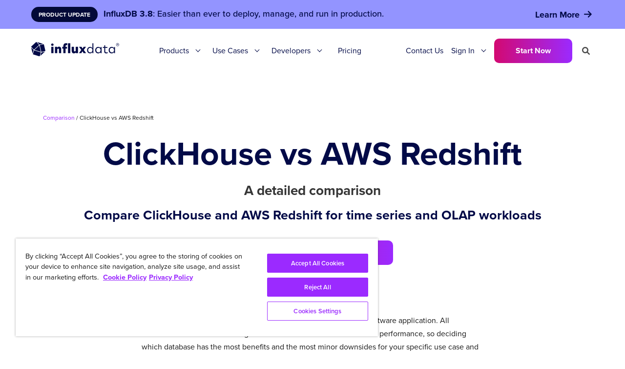

--- FILE ---
content_type: text/html; charset=utf-8
request_url: https://www.influxdata.com/comparison/clickhouse-vs-redshift/
body_size: 23743
content:
<!doctype html>
<html>
<head>
  <meta charset="utf-8">
  <meta name="viewport" content="width=device-width, initial-scale=1">
  
  <meta name="csrf-param" content="authenticity_token" />
<meta name="csrf-token" content="Sn31Cnh0h5pboDyvugHJSIdQMQ-2Dc_2eDNOttKon8cBqR9VAqSIDqJ-dbZdxxODO4KWj71PDJQWMvoWs-pzQg" />
  

  
  
  
  <link rel="profile" href="https://gmpg.org/xfn/11">
  <title>InfluxData</title>
    <link rel="alternate" type="application/rss+xml" title="InfluxData &raquo; Feed" href="https://www.influxdata.com/feed.xml" />
  <link rel="alternate" type="application/feed+json" title="InfluxData &raquo; JSON Feed" href="https://www.influxdata.com/feed.json/" />
  <link rel="icon" href="/images/logos/cubo.svg" sizes="32x32" />
  <link rel="icon" href="/images/logos/cubo.svg" sizes="192x192" />
  <link rel="apple-touch-icon" href="/images/logos/cubo.svg" />
  <meta name="msapplication-TileImage" content="/images/logos/cubo.svg" />

  <link rel="stylesheet" href="https://use.typekit.net/cvf5owk.css">
  <link rel="stylesheet" href="/assets/vendor/prism-css.min-50da10bc.css" />
  <link rel="stylesheet" href="https://cdnjs.cloudflare.com/ajax/libs/font-awesome/6.0.0-beta3/css/all.min.css" integrity="sha512-Fo3rlrZj/k7ujTnHg4CGR2D7kSs0v4LLanw2qksYuRlEzO+tcaEPQogQ0KaoGN26/zrn20ImR1DfuLWnOo7aBA==" crossorigin="anonymous" referrerpolicy="no-referrer" />
  <script
    src="https://code.jquery.com/jquery-3.6.0.min.js"
    integrity="sha256-/xUj+3OJU5yExlq6GSYGSHk7tPXikynS7ogEvDej/m4="
    crossorigin="anonymous"></script>
  <script type="application/ld+json" class="yoast-schema-graph">
  { "@context": "https://schema.org", "@graph": [{ "@type": "Organization", "@id": "https://www.influxdata.com/#organization", "name": "InfluxData", "url": "https://www.influxdata.com/", "sameAs": ["https://www.facebook.com/influxdb/", "https://www.linkedin.com/company-beta/5159145/", "https://www.youtube.com/channel/UCnrgOD6G0y0_rcubQuICpTQ/videos", "https://twitter.com/influxdb"], "logo": { "@type": "ImageObject", "@id": "https://www.influxdata.com/#logo", "inLanguage": "en-US", "url": "https://www.influxdata.com/assets/uploads/influx-regular-black-e0bfa6f6.jpg", "contentUrl": "https://www.influxdata.com/assets/uploads/influx-regular-black-e0bfa6f6.jpg", "width": 2999, "height": 589, "caption": "InfluxData" }, "image": { "@id": "https://www.influxdata.com/#logo" } }, { "@type": "WebSite", "@id": "https://www.influxdata.com/#website", "url": "https://www.influxdata.com/", "name": "InfluxData", "description": "The Platform for Time-Series Data", "publisher": { "@id": "https://www.influxdata.com/#organization" }, "potentialAction": [{ "@type": "SearchAction", "target": { "@type": "EntryPoint", "urlTemplate": "https://www.influxdata.com/?s={search_term_string}" }, "query-input": "required name=search_term_string" }], "inLanguage": "en-US" }, { "@type": "ImageObject", "@id": "https://www.influxdata.com/#primaryimage", "inLanguage": "en-US", "url": "https://www.influxdata.com/assets/uploads/Twitter-Share-d114b61f.png", "contentUrl": "https://www.influxdata.com/assets/uploads/Twitter-Share-d114b61f.png", "width": 640, "height": 360 }, { "@type": "WebPage", "@id": "https://www.influxdata.com/#webpage", "url": "https://www.influxdata.com/", "name": "InfluxDB: Open Source Time Series Database | InfluxData", "isPartOf": { "@id": "https://www.influxdata.com/#website" }, "about": { "@id": "https://www.influxdata.com/#organization" }, "primaryImageOfPage": { "@id": "https://www.influxdata.com/#primaryimage" }, "datePublished": "2017-03-30T04:01:38+00:00", "dateModified": "2021-12-10T03:31:30+00:00", "description": "InfluxDB is the platform for building & operating time series applications. Monitor metrics & events, get real-time visibility into stacks, sensors & systems.", "breadcrumb": { "@id": "https://www.influxdata.com/#breadcrumb" }, "inLanguage": "en-US", "potentialAction": [{ "@type": "ReadAction", "target": ["https://www.influxdata.com/"] }] }, { "@type": "BreadcrumbList", "@id": "https://www.influxdata.com/#breadcrumb", "itemListElement": [{ "@type": "ListItem", "position": 1, "name": "Home" }] }] }
  </script>

  <meta name="google-site-verification" content="IILdgel0MOXfEPT662BzW9obDV7NSLHwxjgSB_bF5AI" />
  <link rel='dns-prefetch' href='//fonts.googleapis.com' />
  <link rel='dns-prefetch' href='//s.w.org' />
  
  <meta name="msvalidate.01" content="295AF6D95196EBB182314FFFBF3D673F" />
      
  <!-- Google Tag Manager -->
  <script>(function(w,d,s,l,i){w[l]=w[l]||[];w[l].push({'gtm.start':
  new Date().getTime(),event:'gtm.js'});var f=d.getElementsByTagName(s)[0],
  j=d.createElement(s),dl=l!='dataLayer'?'&l='+l:'';j.async=true;j.src=
  'https://www.googletagmanager.com/gtm.js?id='+i+dl;f.parentNode.insertBefore(j,f);
  })(window,document,'script','dataLayer','GTM-WXRH9C');</script>
  <!-- End Google Tag Manager -->

  <script type="text/javascript" src="https://d2i34c80a0ftze.cloudfront.net/fullcircle.js?cid=e099af1d-0422-4368-b505-7d796dc9a39e&domain=influxdata.com"></script>


  <!-- Start VWO Async SmartCode -->
  <link rel="preconnect" href="https://dev.visualwebsiteoptimizer.com" />
  <script type='text/javascript' id='vwoCode'>
  window._vwo_code ||
  (function () {
  var w=window,
  d=document;
  var account_id=634566,
  version=2.2,
  settings_tolerance=2000,
  hide_element='body',
  hide_element_style = 'opacity:0 !important;filter:alpha(opacity=0) !important;background:none !important';
  /* DO NOT EDIT BELOW THIS LINE */
  if(f=!1,v=d.querySelector('#vwoCode'),cc={},-1<d.URL.indexOf('__vwo_disable__')||w._vwo_code)return;try{var e=JSON.parse(localStorage.getItem('_vwo_'+account_id+'_config'));cc=e&&'object'==typeof e?e:{}}catch(e){}function r(t){try{return decodeURIComponent(t)}catch(e){return t}}var s=function(){var e={combination:[],combinationChoose:[],split:[],exclude:[],uuid:null,consent:null,optOut:null},t=d.cookie||'';if(!t)return e;for(var n,i,o=/(?:^|;\s*)(?:(_vis_opt_exp_(\d+)_combi=([^;]*))|(_vis_opt_exp_(\d+)_combi_choose=([^;]*))|(_vis_opt_exp_(\d+)_split=([^:;]*))|(_vis_opt_exp_(\d+)_exclude=[^;]*)|(_vis_opt_out=([^;]*))|(_vwo_global_opt_out=[^;]*)|(_vwo_uuid=([^;]*))|(_vwo_consent=([^;]*)))/g;null!==(n=o.exec(t));)try{n[1]?e.combination.push({id:n[2],value:r(n[3])}):n[4]?e.combinationChoose.push({id:n[5],value:r(n[6])}):n[7]?e.split.push({id:n[8],value:r(n[9])}):n[10]?e.exclude.push({id:n[11]}):n[12]?e.optOut=r(n[13]):n[14]?e.optOut=!0:n[15]?e.uuid=r(n[16]):n[17]&&(i=r(n[18]),e.consent=i&&3<=i.length?i.substring(0,3):null)}catch(e){}return e}();function i(){var e=function(){if(w.VWO&&Array.isArray(w.VWO))for(var e=0;e<w.VWO.length;e++){var t=w.VWO[e];if(Array.isArray(t)&&('setVisitorId'===t[0]||'setSessionId'===t[0]))return!0}return!1}(),t='a='+account_id+'&u='+encodeURIComponent(w._vis_opt_url||d.URL)+'&vn='+version+'&ph=1'+('undefined'!=typeof platform?'&p='+platform:'')+'&st='+w.performance.now();e||((n=function(){var e,t=[],n={},i=w.VWO&&w.VWO.appliedCampaigns||{};for(e in i){var o=i[e]&&i[e].v;o&&(t.push(e+'-'+o+'-1'),n[e]=!0)}if(s&&s.combination)for(var r=0;r<s.combination.length;r++){var a=s.combination[r];n[a.id]||t.push(a.id+'-'+a.value)}return t.join('|')}())&&(t+='&c='+n),(n=function(){var e=[],t={};if(s&&s.combinationChoose)for(var n=0;n<s.combinationChoose.length;n++){var i=s.combinationChoose[n];e.push(i.id+'-'+i.value),t[i.id]=!0}if(s&&s.split)for(var o=0;o<s.split.length;o++)t[(i=s.split[o]).id]||e.push(i.id+'-'+i.value);return e.join('|')}())&&(t+='&cc='+n),(n=function(){var e={},t=[];if(w.VWO&&Array.isArray(w.VWO))for(var n=0;n<w.VWO.length;n++){var i=w.VWO[n];if(Array.isArray(i)&&'setVariation'===i[0]&&i[1]&&Array.isArray(i[1]))for(var o=0;o<i[1].length;o++){var r,a=i[1][o];a&&'object'==typeof a&&(r=a.e,a=a.v,r&&a&&(e[r]=a))}}for(r in e)t.push(r+'-'+e[r]);return t.join('|')}())&&(t+='&sv='+n)),s&&s.optOut&&(t+='&o='+s.optOut);var n=function(){var e=[],t={};if(s&&s.exclude)for(var n=0;n<s.exclude.length;n++){var i=s.exclude[n];t[i.id]||(e.push(i.id),t[i.id]=!0)}return e.join('|')}();return n&&(t+='&e='+n),s&&s.uuid&&(t+='&id='+s.uuid),s&&s.consent&&(t+='&consent='+s.consent),w.name&&-1<w.name.indexOf('_vis_preview')&&(t+='&pM=true'),w.VWO&&w.VWO.ed&&(t+='&ed='+w.VWO.ed),t}code={nonce:v&&v.nonce,library_tolerance:function(){return'undefined'!=typeof library_tolerance?library_tolerance:void 0},settings_tolerance:function(){return cc.sT||settings_tolerance},hide_element_style:function(){return'{'+(cc.hES||hide_element_style)+'}'},hide_element:function(){return performance.getEntriesByName('first-contentful-paint')[0]?'':'string'==typeof cc.hE?cc.hE:hide_element},getVersion:function(){return version},finish:function(e){var t;f||(f=!0,(t=d.getElementById('_vis_opt_path_hides'))&&t.parentNode.removeChild(t),e&&((new Image).src='https://dev.visualwebsiteoptimizer.com/ee.gif?a='+account_id+e))},finished:function(){return f},addScript:function(e){var t=d.createElement('script');t.type='text/javascript',e.src?t.src=e.src:t.text=e.text,v&&t.setAttribute('nonce',v.nonce),d.getElementsByTagName('head')[0].appendChild(t)},load:function(e,t){t=t||{};var n=new XMLHttpRequest;n.open('GET',e,!0),n.withCredentials=!t.dSC,n.responseType=t.responseType||'text',n.onload=function(){if(t.onloadCb)return t.onloadCb(n,e);200===n.status?_vwo_code.addScript({text:n.responseText}):_vwo_code.finish('&e=loading_failure:'+e)},n.onerror=function(){if(t.onerrorCb)return t.onerrorCb(e);_vwo_code.finish('&e=loading_failure:'+e)},n.send()},init:function(){var e,t=this.settings_tolerance();w._vwo_settings_timer=setTimeout(function(){_vwo_code.finish()},t),'body'!==this.hide_element()?(n=d.createElement('style'),e=(t=this.hide_element())?t+this.hide_element_style():'',t=d.getElementsByTagName('head')[0],n.setAttribute('id','_vis_opt_path_hides'),v&&n.setAttribute('nonce',v.nonce),n.setAttribute('type','text/css'),n.styleSheet?n.styleSheet.cssText=e:n.appendChild(d.createTextNode(e)),t.appendChild(n)):(n=d.getElementsByTagName('head')[0],(e=d.createElement('div')).style.cssText='z-index: 2147483647 !important;position: fixed !important;left: 0 !important;top: 0 !important;width: 100% !important;height: 100% !important;background: white !important;',e.setAttribute('id','_vis_opt_path_hides'),e.classList.add('_vis_hide_layer'),n.parentNode.insertBefore(e,n.nextSibling));var n='https://dev.visualwebsiteoptimizer.com/j.php?'+i();-1!==w.location.search.indexOf('_vwo_xhr')?this.addScript({src:n}):this.load(n+'&x=true',{l:1})}};w._vwo_code=code;code.init();})();
  </script>
  <!-- End VWO Async SmartCode -->

  <link rel="stylesheet" href="/assets/application-57b29c6a.css" data-turbo-track="reload" />
  <script type="importmap" data-turbo-track="reload">{
  "imports": {
    "application": "/assets/application-6c171b12.js",
    "@docsearch/js": "/assets/@docsearch--js-18d40a2f.js"
  }
}</script>
<link rel="modulepreload" href="/assets/application-6c171b12.js">
<link rel="modulepreload" href="/assets/@docsearch--js-18d40a2f.js">
<script type="module">import "application"</script>
</head>

<body itemtype='https://schema.org/WebPage' itemscope='itemscope' class=''>
   
    <div class="hfeed site" id="page">
        <a class="skip-link screen-reader-text" href="#content">Skip to content</a>
     
        <header class="site-header" id="masthead" itemtype="https://schema.org/WPHeader" itemscope="itemscope" itemid="#masthead">
   <div class="section py-0 px-0">
    <div class="container py-0">
        <nav class="navbar nav-primary" role="navigation" aria-label="main navigation">
            
            <!-- #Branding top nav for mobile-->
            <div class="navbar-brand mobile is-hidden-desktop">
                <a class="navbar-item header-logo mobile-logo" href="/">
                    <img src="/images/influxdata_full_white.svg" alt="logo">
                </a>

                <div class="navbar-burger-wrapper">
                    <a role="button" class="navbar-burger" aria-label="menu" aria-expanded="false" data-target="navbarMain">
                        <span aria-hidden="true"></span>
                        <span aria-hidden="true"></span>
                        <span aria-hidden="true"></span>
                    </a>
                </div>
               
            </div>
           
           <!-- #Menu for Desktop-->
            <div id="navbarMain" class="navbar-menu desktop">

                <div class="navbar-brand desktop is-hidden-touch">
                    <a class="navbar-item header-logo desktop-logo" href="/">
                        <img src="/images/influxdata_full_navy.svg" alt="logo">
                    </a>
                </div>                

                <div class="navbar-start">
                   
                    <!-- #Products drop-down-->
                    <div class="navbar-item has-dropdown is-hoverable is-mega navbar-delux">
                        <a class="navbar-link ">
                            Products
                        </a>
                        <div class="navbar-dropdown-extender"></div>
                        <div class="navbar-dropdown">
                            <div class="container-old is-fluid-old drop-container">
                                
                                <!-- #Products purple section-->
                                <div class="has-purple-bgr">
                                    <h4 class="text-18 has-text-weight-bold has-text-white">InfluxDB 3</h4>
                                </div>
                                <!-- #Products columns with links -->
                                <div class="nav-box">
                                    
                                    <div class="col one">
                                       <a class="links-old nav-link" href="/products/influxdb-cloud/"><p class="text-16 has-text-weight-bold underline is-navy">Fully Managed</p></a>
                                       <p class="is-hidden text-14">Simplify and scale with cloud services</p>
                                       <hr class="tbl-line my-5">

                                       <a class="nav-link" href="/products/influxdb-cloud/serverless/">
                                        <div class="links">
                                            <span class="text-16 underline is-navy">InfluxDB Cloud Serverless</span>
                                            <img class=" " src="/images/gr-arrow.svg" alt="arrow" title="arrow">
                                        </div>
                                      </a> 
                                      <a class="nav-link" href="/products/influxdb-cloud/dedicated/">
                                       <div class="links">
                                        <span class="text-16 underline is-navy">InfluxDB Cloud Dedicated</span>
                                        <img class=" " src="/images/gr-arrow.svg" alt="arrow" title="arrow">
                                       </div>
                                      </a> 
                                    </div>
                                    
                                    <div class="col one">
                                       <p class="text-16 has-text-weight-bold">Self-Managed</p>
                                       <p class="is-hidden text-14">For organizations that need full control</p>
                                       <hr class="tbl-line">

                                       <a class="nav-link" href="/products/influxdb/">
                                        <div class="links">
                                            <span class="text-16 underline is-navy">InfluxDB Core (OSS)</span>
                                            <span class="menu-tag is-navy">NEW</span>
                                        </div>
                                       </a>

                                       <a class="nav-link" href="/products/influxdb-3-enterprise/">
                                        <div class="links">
                                            <span class="text-16 underline is-navy">InfluxDB 3 Enterprise</span>
                                            <span class="menu-tag is-navy">NEW</span>
                                        </div>
                                       </a>
                                      
                                    </div>

                                    <div class="col one">
                                       <p class="text-16 has-text-weight-bold">Integrations</p>
                                       <p class="is-hidden text-14">Works well with the tools you love </p>
                                       <hr class="tbl-line">

                                       <a class="nav-link" href="/products/integrations/#tab2">
                                        <div class="links">
                                            <span class="text-16 underline is-navy">Client Libraries</span>
                                            <img class=" " src="/images/gr-arrow.svg" alt="arrow" title="arrow">
                                        </div>
                                       </a> 

                                       <a class="nav-link" href="/features/open-data-access/">
                                        <div class="links">
                                            <span class="text-16 underline is-navy">Lakehouse / Warehouse</span>
                                            <img class=" " src="/images/gr-arrow.svg" alt="arrow" title="arrow">
                                        </div>
                                       </a>

                                       <a class="nav-link" href="/products/integrations/">
                                        <div class="links">
                                            <span class="text-16 underline is-navy">Explore All</span>
                                            <img class=" " src="/images/gr-arrow.svg" alt="arrow" title="arrow">
                                        </div>
                                       </a> 
                                    </div>

                                    <div class="col last">
                                       <p class="text-16 has-text-weight-bold">Recommended Resources</p>
                                       <hr class="tbl-line">

                                       <a class="nav-link" href="/get-influxdb/">
                                        <div class="links">
                                            <span class="text-16 underline is-navy">Find the Right Product</span>
                                            <img class=" " src="/images/gr-arrow.svg" alt="arrow" title="arrow">
                                        </div>
                                       </a>

                                       
                                       <a class="nav-link" href="/products/influxdb-overview/"> 
                                        <div class="links">
                                            <span class="text-16 underline is-navy">Platform Overview</span>
                                            <img class=" " src="/images/gr-arrow.svg" alt="arrow" title="arrow">
                                        </div>
                                       </a>                                        
                                    </div>

                                </div>

                            </div> <!-- #drop-container -->  
                        </div>  <!-- #navbar-dropdown -->  
                    </div>  <!-- #navbar-item -->      
                     
                   
                    <!-- #Solutions drop-down-->
                    <div class="navbar-item has-dropdown is-hoverable is-mega navbar-delux">
                        <a class="navbar-link ">
                            Use Cases
                        </a>
                        <div class="navbar-dropdown-extender"></div>
                        <div class="navbar-dropdown">
                            <div class="drop-container">
                                
                                <!-- #Solutions green section-->
                                <div class="has-teal-bgr">
                                    <h4 class="text-18 has-text-weight-bold is-navy">Use Cases</h4>
                                </div>
                                <!-- #Products columns with links -->
                                <div class="solutions-nav-box">
                                    <div class="white-box">

                                        <div class="nav-box">
                                            
                                            <div class="col one">
                                                <p class="text-16 has-text-weight-bold">Use Cases</p>
                                                <hr class="tbl-line my-5">

                                                <a class="nav-link" href="/solutions/network-monitoring/">
                                                    <div class="links">
                                                        <span class="text-16 underline is-navy">Network & Infrastructure Monitoring</span>
                                                        <img class=" " src="/images/gr-arrow.svg" alt="arrow" title="arrow">
                                                    </div>
                                                </a> 

                                                <a class="nav-link" href="/solutions/iot-analytics-and-predictive-maintenance/">
                                                    <div class="links">
                                                        <span class="text-16 underline is-navy">IoT Analytics & Predictive Maintenance</span>
                                                        <img class=" " src="/images/gr-arrow.svg" alt="arrow" title="arrow">
                                                    </div>
                                                </a>

                                                <a class="nav-link" href="/ml-ai-workloads/">
                                                <div class="links">
                                                    <span class="text-16 underline is-navy">Machine Learning & AI</span>
                                                    <img class=" " src="/images/gr-arrow.svg" alt="arrow" title="arrow">
                                                </div>
                                                </a>

                                                <a class="nav-link" href="/historian-workloads/">
                                                    <div class="links">
                                                        <span class="text-16 underline is-navy">Modern Data Historian</span>
                                                        <img class=" " src="/images/gr-arrow.svg" alt="arrow" title="arrow">
                                                    </div>
                                                </a> 

                                                <div class="pt-20">
                                                    <a class="link-icon text-16 has-text-weight-bold is-navy" href="/solutions/"><span class="gr-underline is-navy">Explore All</span> <span class="icon gradient-text"> <i class="fa fa-arrow-right" aria-hidden="true"></i> </span></a>
                                                </div>

                                            </div>
                                            
                                            <div class="col two">
                                                <p class="text-16 has-text-weight-bold">Industries</p>
                                                <hr class="tbl-line">

                                                <div class="indst-flex">
                                                    <div class="indst-links">
                                                        <a class="nav-link" href="/solutions/industrial-iot/">
                                                            <div class="links">
                                                                <span class="text-16 underline is-navy">Manufacturing & IIoT</span>
                                                                <img class=" " src="/images/gr-arrow.svg" alt="arrow" title="arrow">
                                                            </div>
                                                        </a>
                                                        <a class="nav-link" href="/solutions/by-industries/aerospace-and-satellites/">
                                                            <div class="links">
                                                                <span class="text-16 underline is-navy">Aerospace</span>
                                                                <img class=" " src="/images/gr-arrow.svg" alt="arrow" title="arrow">
                                                            </div>
                                                        </a>
                                                        <a class="nav-link" href="/solutions/by-industries/energy-and-utilities/">
                                                            <div class="links">
                                                                <span class="text-16 underline is-navy">Energy & Utilities</span>
                                                                <img class=" " src="/images/gr-arrow.svg" alt="arrow" title="arrow">
                                                            </div>
                                                        </a>
                                                        <a class="nav-link" href="/solutions/fintech/">
                                                            <div class="links">
                                                                <span class="text-16 underline is-navy">Financial Services</span>
                                                                <img class=" " src="/images/gr-arrow.svg" alt="arrow" title="arrow">
                                                            </div>
                                                        </a>
                                                    </div>
                                                    <div class="indst-links">
                                                        <a class="nav-link" href="/solutions/consumer-iot/">
                                                            <div class="links">
                                                                <span class="text-16 underline is-navy">Consumer IoT</span>
                                                                <img class=" " src="/images/gr-arrow.svg" alt="arrow" title="arrow">
                                                            </div>
                                                        </a> 
                                                        <a class="nav-link" href="/solutions/by-industries/telecommunications/">
                                                            <div class="links">
                                                                <span class="text-16 underline is-navy">Telecommunications</span>
                                                                <img class=" " src="/images/gr-arrow.svg" alt="arrow" title="arrow">
                                                            </div>
                                                        </a>
                                                        <a class="nav-link" href="/solutions/gaming/"> 
                                                            <div class="links">
                                                                <span class="text-16 underline is-navy">Gaming</span>
                                                                <img class=" " src="/images/gr-arrow.svg" alt="arrow" title="arrow">
                                                            </div>
                                                        </a>
                                                        <a class="is-hidden nav-link" href="/solutions/predictive-maintenance/"> 
                                                            <div class="links">
                                                                <span class="text-16 underline is-navy">Healthcare & Life Sciences</span>
                                                                <img class=" " src="/images/gr-arrow.svg" alt="arrow" title="arrow">
                                                            </div>
                                                        </a>
                                                    </div>
                                                </div> 
                                                <div class="pt-20">
                                                    <a class="link-icon text-16 has-text-weight-bold is-navy" href="/solutions/"><span class="gr-underline is-navy">Explore All</span> <span class="icon gradient-text"> <i class="fa fa-arrow-right" aria-hidden="true"></i> </span></a>
                                                </div>

                                            </div>
                                        </div>  
                                        
                                    </div>  <!-- #End white box -->
                                    
                                    <div class="grey-box">
                                        <div class="col-old nav-image-bg">
                                            <p class="fringe-text-nav">Modern Data Historian</p>
                                            <div class="pt-10 pb-30 px-30">                                                
                                                <p class="text-34 has-text-white has-text-weight-bold max-200">Teréga Cuts TCO by 50%</p>
                                                <div class="has-text-right pt-20 pb-10">
                                                    <a class="button is-gradient is-outlined is-navy-bg" href="/resources/how-to-create-digital-twin-for-monitoring-gas-pipelines-with-influxdb-aws/">See How</a>  
                                                </div>             
                                            </div>
                                        </div>
                                        <div class="py-20 px-30">
                                            <a class="link-icon text-16 has-text-weight-bold is-navy" href="/customers/"><span class="gr-underline is-navy">Explore Customers</span> <span class="icon gradient-text"> <i class="fa fa-arrow-right" aria-hidden="true"></i> </span></a>
                                        </div>

                                    </div>  <!-- #End grey box -->
                                </div>  
                                

                            </div> <!-- #drop-container -->  
                        </div>  <!-- #navbar-dropdown -->  
                    </div>  <!-- #navbar-item -->  


                    <!-- #Developers drop-down-->
                    <div class="navbar-item has-dropdown is-hoverable is-mega navbar-delux">
                        <a class="navbar-link ">
                            Developers
                        </a>
                        <div class="navbar-dropdown-extender"></div>
                        <div class="navbar-dropdown">
                            <div class="container-old is-fluid-old drop-container">
                                
                                <!-- #Developers purple section-->
                                <div class="has-pink-bgr">
                                    <h4 class="text-18 has-text-weight-bold has-text-white">Developers</h4>
                                </div>
                                <!-- #Developers columns with links -->                                
                                    
                                <div class="nav-box">                                        
                                    <div class="col one">
                                        <p class="text-16 has-text-weight-bold">Learn</p>
                                        <hr class="tbl-line my-5">

                                        <a class="nav-link" href="/_resources/">
                                            <div class="links">
                                                <span class="text-16 underline is-navy">Developer Resources</span>
                                                <img class=" " src="/images/gr-arrow.svg" alt="arrow" title="arrow">
                                            </div>
                                        </a> 
                                        <a class="nav-link" href="/blog/">
                                            <div class="links">
                                                <span class="text-16 underline is-navy">Blog</span>
                                                <img class=" " src="/images/gr-arrow.svg" alt="arrow" title="arrow">
                                            </div>
                                        </a> 
                                        <a class="nav-link" href="/_resources/?pg=1&ct=webinar">
                                            <div class="links">
                                                <span class="text-16 underline is-navy">Webinars</span>
                                                <img class=" " src="/images/gr-arrow.svg" alt="arrow" title="arrow">
                                            </div>
                                        </a> 
                                        <a class="nav-link" href="/customers/">
                                        <div class="links">
                                            <span class="text-16 underline is-navy">Customers</span>
                                            <img class=" " src="/images/gr-arrow.svg" alt="arrow" title="arrow">
                                        </div>
                                        </a> 
                                        <a class="nav-link" href="https://support.influxdata.com/s/">
                                        <div class="links">
                                            <span class="text-16 underline is-navy">Support</span>
                                            <img class=" " src="/images/gr-arrow.svg" alt="arrow" title="arrow">
                                        </div>
                                        </a> 
                                        <a class="nav-link" href="/partners/">
                                        <div class="links">
                                            <span class="text-16 underline is-navy">Partners</span>
                                            <img class=" " src="/images/gr-arrow.svg" alt="arrow" title="arrow">
                                        </div>
                                        </a> 
                                    </div>
                                    
                                    <div class="col one">
                                        <p class="text-16 has-text-weight-bold">Build</p>
                                        <hr class="tbl-line">

                                        <a class="nav-link" href="https://docs.influxdata.com/">
                                            <div class="links">
                                                <span class="text-16 underline is-navy">Documentation</span>
                                                <img class=" " src="/images/gr-arrow.svg" alt="arrow" title="arrow">
                                            </div>
                                        </a>
                                        <a class="nav-link" href="/products/influxdb/">
                                            <div class="links">
                                                <span class="text-16 underline is-navy">InfluxDB OSS</span>
                                                <span class="is-hidden menu-tag is-navy">BETA</span>
                                            </div>
                                        </a>
                                        <a class="nav-link" href="/time-series-platform/telegraf/">
                                            <div class="links">
                                                <span class="text-16 underline is-navy">Telegraf Data Collection</span>
                                                <img class=" " src="/images/gr-arrow.svg" alt="arrow" title="arrow">
                                            </div>
                                        </a>
                                        <a class="nav-link" href="/influxdb-cloud-on-aws/">
                                            <div class="links">
                                                <span class="text-16 underline is-navy">AWS</span>
                                                <img class=" " src="/images/gr-arrow.svg" alt="arrow" title="arrow">
                                            </div>
                                        </a> 
                                        <a class="nav-link" href="/products/integrations/">
                                            <div class="links">
                                                <span class="text-16 underline is-navy">Integrations</span>
                                                <img class=" " src="/images/gr-arrow.svg" alt="arrow" title="arrow">
                                            </div>
                                        </a>
                                    </div>

                                    <div class="col one">
                                        <p class="text-16 has-text-weight-bold">Connect</p>
                                        <hr class="tbl-line">

                                        <a class="nav-link" href="/university/">
                                            <div class="links">
                                                <span class="text-16 underline is-navy">InfluxDB University</span>
                                                <img class=" " src="/images/gr-arrow.svg" alt="arrow" title="arrow">
                                            </div>
                                        </a>
                                        <a class="nav-link" href="/community/">
                                            <div class="links">
                                                <span class="text-16 underline is-navy">Community</span>
                                                <img class=" " src="/images/gr-arrow.svg" alt="arrow" title="arrow">
                                            </div>
                                        </a> 
                                        <a class="nav-link" href="/events/">
                                            <div class="links">
                                                <span class="text-16 underline is-navy">Live Events and Training</span>
                                                <img class=" " src="/images/gr-arrow.svg" alt="arrow" title="arrow">
                                            </div>
                                        </a> 
                                    </div>

                                    <div class="col last">
                                        <p class="text-16 has-text-weight-bold">Quickstart Resources</p>
                                        <hr class="tbl-line">

                                        <a class="nav-link" href="/products/influxdb3/">
                                            <div class="links">
                                                <span class="text-16 underline is-navy has-text-weight-bold">Latest Releases</span>
                                                <img class=" " src="/images/gr-arrow.svg" alt="arrow" title="arrow">
                                            </div>
                                        </a> 

                                        <a class="nav-link" href="/solutions/infrastructure-and-application-monitoring/">
                                            <div class="links">
                                                <span class="text-16 underline is-navy">Infrastructure Monitoring</span>
                                                <img class=" " src="/images/gr-arrow.svg" alt="arrow" title="arrow">
                                            </div>
                                        </a>
                                        
                                        
                                        <a class="nav-link" href="/blog/sync-influxdb-v2-v3-quix/"> 
                                            <div class="links">
                                                <span class="text-16 underline is-navy">Migrate InfluxDB 2.x to 3</span>
                                                <img class=" " src="/images/gr-arrow.svg" alt="arrow" title="arrow">
                                            </div>
                                        </a>                                        
                                    </div>

                                </div> <!-- #end nav-box--> 

                            </div> <!-- #drop-container -->  
                        </div>  <!-- #navbar-dropdown -->  
                    </div>  <!-- #navbar-item -->    
                   

                    <div class="navbar-item navbar-delux">
                        <a class="navbar-link is-arrowless" href="/influxdb-pricing/">
                            Pricing
                        </a>                                            
                    </div> 

                </div>

                <div class="navbar-end">
                    <div class="navbar-item nav-right">
                    
                        <a class="navbar-link is-arrowless contact-nav-link" href='/contact-sales/' class="">
                           Contact Us
                        </a>                        
                       
                        <div class="navbar-link is-arrowless navbar-item has-dropdown is-hoverable">
                            <a class="navbar-link">
                              Sign In
                            </a>
                            <div class='navbar-dropdown-extender'></div>
                                <div class="navbar-dropdown">
                                    <div class="drop-container-login">

                                       <a class="navbar-item" href="https://cloud2.influxdata.com/login">
                                        <div class="links">
                                            <span class="text-16 underline is-navy">Log in to InfluxDB Cloud 2.0</span>
                                            <img class=" " src="/images/gr-arrow.svg" alt="arrow" title="arrow">
                                        </div>
                                       </a> 

                                       <a class="navbar-item" href="https://portal.influxdata.com/users/sign_in">
                                        <div class="links">
                                            <span class="text-16 underline is-navy">Log in to InfluxDB Enterprise</span>
                                            <img class=" " src="/images/gr-arrow.svg" alt="arrow" title="arrow">
                                        </div>
                                       </a> 

                                       <a class="navbar-item" href="https://cloud.influxdata.com/">
                                        <div class="links">
                                            <span class="text-16 underline is-navy">Log in to InfluxDB Cloud 1.x</span>
                                            <img class=" " src="/images/gr-arrow.svg" alt="arrow" title="arrow">
                                        </div>
                                       </a>
                                    </div>
                                </div>  <!-- #end navbar-dropdown -->
                            </div>
                            <a href='/get-influxdb/' class="button is-gradient is-normal"> Start Now </a>
                            <i id='search-init' class="fas fa-search"></i>   
                        </div>
                    </div>
                </div> <!-- #end navbar-end  -->
            
<!------------------------------- #Menu for mobile phone ------------------------------------>

             <div id="navbarMain" class="navbar-menu mobile is-hidden-desktop">
                <div class="navbar-start">

                    <a class="button is-gradient is-normal mb-3" style="width: 100%;" href="/get-influxdb/">Start Now</a>
                    
                    <!-- #Product manu  -->
                    <div class="navbar-item has-dropdown-old border-btm py-4">
                        <a class="navbar-link mob-open"> Products  <i class="fa-solid fa-chevron-right"></i> </a>
                        
                        
                        <div class="mob-dropdown">
                            <div class="border-purple-top is-flex is-flex-direction-row pt-4 px-4" style="gap: 30px;">
                                <div class="close-dropdown"><i class="fa-solid fa-chevron-left"></i></div>  
                                <p class="mob-name">InfluxDB 3</p>  
                            </div>

                            <div class="px-5 py-30">

                                <div class="border-btm is-flex is-flex-direction-column pb-4">
                                    <a href="/products/influxdb-cloud/" class="is-navy"><h5 class="is-navy m-0 pb-4">Fully Managed</h5></a>
                                    <p class="is-hidden text-14 pb-1">Simplify and scale with Cloud services</p>
                                   
                                    <a class="nav-link" href="/products/influxdb-cloud/serverless/">
                                        <div class="links">
                                            <span class="text-16 underline is-navy">InfluxDB Cloud Serverless</span>
                                            <img class=" " src="/images/gr-arrow.svg" alt="arrow" title="arrow">
                                        </div>
                                    </a> 
                                    <a class="nav-link" href="/products/influxdb-cloud/dedicated/">
                                       <div class="links">
                                        <span class="text-16 underline is-navy">InfluxDB Cloud Dedicated</span>
                                        <img class=" " src="/images/gr-arrow.svg" alt="arrow" title="arrow">
                                       </div>
                                    </a> 
                                </div> 

                                <div class="border-btm is-flex is-flex-direction-column py-5">
                                    <h5 class="is-navy m-0 pb-4">Self-Managed</h5>
                                    <p class="is-hidden text-14 pb-1">For organizations that need full control</p>
                                   
                                    <a class="nav-link" href="/products/influxdb/">
                                        <div class="links">
                                            <span class="text-16 underline is-navy">InfluxDB Core (OSS)</span>
                                            <span class="menu-tag is-navy">NEW</span>
                                        </div>
                                    </a>

                                    <a class="nav-link" href="/products/influxdb-3-enterprise/">
                                        <div class="links">
                                            <span class="text-16 underline is-navy">InfluxDB 3 Enterprise</span>
                                            <span class="menu-tag is-navy">NEW</span>
                                        </div>
                                    </a>


                                </div> 

                                <div class="is-flex is-flex-direction-column pt-5">
                                    <h5 class="is-navy m-0 pb-4">Integrations</h5>
                                    <p class="text-14 pb-1">Works well with the tools you love</p>
                                   
                                    <a class="nav-link" href="/products/integrations/#tab2">
                                       <div class="links">
                                        <span class="text-16 underline is-navy">Client Libraries</span>
                                        <img class=" " src="/images/gr-arrow.svg" alt="arrow" title="arrow">
                                       </div>
                                    </a> 

                                     <a class="nav-link" href="/features/open-data-access/">
                                       <div class="links">
                                        <span class="text-16 underline is-navy">Lakehouse / Warehouse</span>
                                        <img class=" " src="/images/gr-arrow.svg" alt="arrow" title="arrow">
                                       </div>
                                    </a> 

                                    <a class="nav-link" href="/products/integrations/">
                                        <div class="links">
                                            <span class="text-16 underline is-navy">Explore All</span>
                                            <img class=" " src="/images/gr-arrow.svg" alt="arrow" title="arrow">
                                        </div>
                                    </a>
                                </div>                             
                                
                            </div> <!-- #end px-5  -->

                            <div class="grey-bgr-new is-flex is-flex-direction-column pt-5 pb-60-mob px-5">
                                <h5 class="is-navy m-0 pb-4">Recommended Resources</h5>

                                <a class="nav-link" href="/get-influxdb/">
                                    <div class="links">
                                        <span class="text-16 underline is-navy">Find the Right Product</span>
                                        <img class=" " src="/images/gr-arrow.svg" alt="arrow" title="arrow">
                                    </div>
                                </a> 
                                
                                <a class="nav-link" href="/products/influxdb-overview/">
                                    <div class="links">
                                        <span class="text-16 underline is-navy">Platform Overview</span>
                                        <img class=" " src="/images/gr-arrow.svg" alt="arrow" title="arrow">
                                    </div>
                                </a>                                 
                                  
                            </div> 

                        </div>
                    </div>  <!-- #End navbar-item-->

                    <!-- #Use Cases manu  -->
                    <div class="navbar-item has-dropdown-old border-btm py-4">
                        <a class="navbar-link mob-open"> Use Cases <i class="fa-solid fa-chevron-right"></i> </a>
                        
                        <div class="mob-dropdown">
                            <div class="border-teal-top is-flex is-flex-direction-row pt-4 px-4" style="gap: 30px;">
                                <div class="close-dropdown"><i class="fa-solid fa-chevron-left"></i></div>  
                                <p class="mob-name is-navy">Use Cases</p>  
                            </div>

                            <div class="px-5 py-30">

                                <div class="border-btm is-flex is-flex-direction-column pb-4">
                                    <h5 class="is-navy m-0 pb-4">Use Cases</h5>
                                                                       
                                    <a class="nav-link" href="/solutions/network-monitoring/">
                                        <div class="links">
                                            <span class="text-16 underline is-navy">Network & Infrastructure Monitoring</span>
                                            <img class=" " src="/images/gr-arrow.svg" alt="arrow" title="arrow">
                                        </div>
                                    </a> 
                                     <a class="nav-link" href="/solutions/iot-analytics-and-predictive-maintenance/">
                                       <div class="links">
                                        <span class="text-16 underline is-navy">IoT Analytics & Predictive Maintenance</span>
                                        <img class=" " src="/images/gr-arrow.svg" alt="arrow" title="arrow">
                                       </div>
                                    </a>
                                    <a class="nav-link" href="/ml-ai-workloads/">
                                       <div class="links">
                                        <span class="text-16 underline is-navy">Machine Learning & AI</span>
                                        <img class=" " src="/images/gr-arrow.svg" alt="arrow" title="arrow">
                                       </div>
                                    </a>
                                    <a class="nav-link" href="/historian-workloads/">
                                       <div class="links">
                                        <span class="text-16 underline is-navy">Modern Data Historian</span>
                                        <img class=" " src="/images/gr-arrow.svg" alt="arrow" title="arrow">
                                       </div>
                                    </a> 
                                    <a class="nav-link" href="/solutions/">
                                       <div class="links">
                                        <span class="text-16 underline is-navy">Explore All</span>
                                        <img class=" " src="/images/gr-arrow.svg" alt="arrow" title="arrow">
                                       </div>
                                    </a> 
                                </div> 

                                <div class="border-btm-old is-flex is-flex-direction-column pt-5 pb-10">
                                    <h5 class="is-navy m-0 pb-4">Industries</h5>
                                   
                                    <a class="nav-link" href="/solutions/industrial-iot/">
                                        <div class="links">
                                            <span class="text-16 underline is-navy">Manufacturing & IIoT</span>
                                            <img class=" " src="/images/gr-arrow.svg" alt="arrow" title="arrow">
                                        </div>
                                    </a> 
                                    <a class="nav-link" href="/solutions/by-industries/aerospace-and-satellites/">
                                       <div class="links">
                                        <span class="text-16 underline is-navy">Aerospace</span>
                                        <img class=" " src="/images/gr-arrow.svg" alt="arrow" title="arrow">
                                       </div>
                                    </a>
                                    <a class="nav-link" href="/solutions/by-industries/energy-and-utilities/">
                                       <div class="links">
                                        <span class="text-16 underline is-navy">Energy & Utilities</span>
                                        <img class=" " src="/images/gr-arrow.svg" alt="arrow" title="arrow">
                                       </div>
                                    </a>  
                                    <a class="nav-link" href="/solutions/fintech/">
                                       <div class="links">
                                        <span class="text-16 underline is-navy">Financial Services</span>
                                        <img class=" " src="/images/gr-arrow.svg" alt="arrow" title="arrow">
                                       </div>
                                    </a>  
                                    <a class="nav-link" href="/solutions/consumer-iot/">
                                       <div class="links">
                                        <span class="text-16 underline is-navy">Consumer IoT</span>
                                        <img class=" " src="/images/gr-arrow.svg" alt="arrow" title="arrow">
                                       </div>
                                    </a>  
                                    <a class="nav-link" href="/solutions/by-industries/telecommunications/">
                                       <div class="links">
                                        <span class="text-16 underline is-navy">Telecommunications</span>
                                        <img class=" " src="/images/gr-arrow.svg" alt="arrow" title="arrow">
                                       </div>
                                    </a>  
                                    <a class="nav-link" href="/solutions/gaming/">
                                       <div class="links">
                                        <span class="text-16 underline is-navy">Gaming</span>
                                        <img class=" " src="/images/gr-arrow.svg" alt="arrow" title="arrow">
                                       </div>
                                    </a>  
                                    <a class="nav-link" href="/solutions/">
                                       <div class="links">
                                        <span class="text-16 underline is-navy">Explore All</span>
                                        <img class=" " src="/images/gr-arrow.svg" alt="arrow" title="arrow">
                                       </div>
                                    </a> 
                                </div>                            
                                
                            </div> <!-- #end px-5  -->

                            <div class="grey-bgr-new is-flex is-flex-direction-column pt-5 pb-50 px-5">
                                <h5 class="is-navy m-0 pb-4">Recommended Resources</h5>
                                
                                <a class="nav-link" href="/resources/how-to-create-digital-twin-for-monitoring-gas-pipelines-with-influxdb-aws/">
                                    <div class="links">
                                        <span class="text-16 underline is-navy">See How Teréga Cut TCO by 50%</span>
                                        <img class=" " src="/images/gr-arrow.svg" alt="arrow" title="arrow">
                                    </div>
                                </a>
                                <a class="nav-link" href="/customers/">
                                    <div class="links">
                                        <span class="text-16 underline is-navy">Customer Stories</span>
                                        <img class=" " src="/images/gr-arrow.svg" alt="arrow" title="arrow">
                                    </div>
                                </a>                               
                            </div> 

                            <div class="is-hidden px-5 pt-30 pb-60-mob">
                                <div class="is-flex is-flex-direction-column pb-4">
                                     
                                     <a class="nav-link" href="/solutions/">
                                        <div class="icon-link pb-4">
                                            <img class="start-icon" src="//images.ctfassets.net/o7xu9whrs0u9/5jg5ny55E5TGxRZ3qXE953/972a5eb5e31e9dbcdf4fbf34f5079c69/icons8-electronics.svg" alt="icon" title="icon">
                                            <span class="text-16 underline is-navy">Use Cases</span>
                                            <img class="arrow" src="/images/gr-arrow.svg" alt="arrow" title="arrow">
                                        </div>
                                    </a>

                                    <a class="nav-link" href="/customers/">
                                        <div class="icon-link pb-4">
                                            <img class="start-icon" src="//images.ctfassets.net/o7xu9whrs0u9/20KtkkDq0zlSoYAfYRMns/815c8fecdd26d4cd3a9ca12786ca75aa/icon-journey.svg" alt="icon" title="icon">
                                            <span class="text-16 underline is-navy">Customer Stories</span>
                                            <img class="arrow" src="/images/gr-arrow.svg" alt="arrow" title="arrow">
                                        </div>
                                    </a>

                                    <a class="nav-link" href="/customer/terega/">
                                        <div class="icon-link pb-4">
                                            <img class="start-icon" src="//images.ctfassets.net/o7xu9whrs0u9/4ylr5sWS3lVaaoHzZ3uqMB/e5d30fe9c4652c34ac6fc7119968df87/icons-workflow.svg" alt="icon" title="icon">
                                            <span class="text-16 underline is-navy">See how Teréga reduced total <br/>cost of ownership by 50%</span>
                                            <img class="arrow" src="/images/gr-arrow.svg" alt="arrow" title="arrow">
                                        </div>
                                    </a>

                                    
                                </div>                              
                            </div> <!-- #end px-5  -->

                        </div>
                    </div>  <!-- #End navbar-item-->

                    <div class="navbar-item has-dropdown-old border-btm py-4">
                        <a class="navbar-link mob-open"> Developers <i class="fa-solid fa-chevron-right"></i> </a>
                        
                        <div class="mob-dropdown">
                            <div class="border-pink-top is-flex is-flex-direction-row pt-4 px-4" style="gap: 30px;">
                                <div class="close-dropdown"><i class="fa-solid fa-chevron-left"></i></div>  
                                <p class="mob-name">Developers</p>  
                            </div>

                            <div class="px-5 py-30">

                                <div class="border-btm is-flex is-flex-direction-column pb-4">
                                    <h5 class="is-navy m-0 pb-4">Learn</h5>
                                                                       
                                    <a class="nav-link" href="/_resources/">
                                        <div class="links">
                                            <span class="text-16 underline is-navy">Developer Resources</span>
                                            <img class=" " src="/images/gr-arrow.svg" alt="arrow" title="arrow">
                                        </div>
                                    </a> 
                                    <a class="nav-link" href="/blog/">
                                       <div class="links">
                                        <span class="text-16 underline is-navy">Blog</span>
                                        <img class=" " src="/images/gr-arrow.svg" alt="arrow" title="arrow">
                                       </div>
                                    </a> 
                                    <a class="nav-link" href="/_resources/?pg=1&ct=webinar">
                                       <div class="links">
                                        <span class="text-16 underline is-navy">Webinars</span>
                                        <img class=" " src="/images/gr-arrow.svg" alt="arrow" title="arrow">
                                       </div>
                                    </a>   
                                    <a class="nav-link" href="/customers/">
                                       <div class="links">
                                        <span class="text-16 underline is-navy">Customers</span>
                                        <img class=" " src="/images/gr-arrow.svg" alt="arrow" title="arrow">
                                       </div>
                                    </a> 
                                    <a class="nav-link" href="https://support.influxdata.com/s/">
                                       <div class="links">
                                        <span class="text-16 underline is-navy">Support</span>
                                        <img class=" " src="/images/gr-arrow.svg" alt="arrow" title="arrow">
                                       </div>
                                    </a> 
                                    <a class="nav-link" href="/partners/">
                                       <div class="links">
                                        <span class="text-16 underline is-navy">Partners</span>
                                        <img class=" " src="/images/gr-arrow.svg" alt="arrow" title="arrow">
                                       </div>
                                    </a> 
                                </div> 

                                <div class="border-btm is-flex is-flex-direction-column py-5">
                                    <h5 class="is-navy m-0 pb-4">Build</h5>
                                    
                                    <a class="nav-link" href="https://docs.influxdata.com/">
                                        <div class="links">
                                            <span class="text-16 underline is-navy">Documentation</span>
                                            <img class=" " src="/images/gr-arrow.svg" alt="arrow" title="arrow">
                                        </div>
                                       </a>
                                       <a class="nav-link" href="/products/influxdb/">
                                        <div class="links">
                                            <span class="text-16 underline is-navy">InfluxDB OSS</span>
                                            <span class="is-hidden menu-tag is-navy">BETA</span>
                                        </div>
                                       </a>
                                       <a class="nav-link" href="/time-series-platform/telegraf/">
                                        <div class="links">
                                            <span class="text-16 underline is-navy">Telegraf Data Collection</span>
                                            <img class=" " src="/images/gr-arrow.svg" alt="arrow" title="arrow">
                                        </div>
                                       </a>
                                       <a class="nav-link" href="/influxdb-cloud-on-aws/">
                                        <div class="links">
                                            <span class="text-16 underline is-navy">AWS</span>
                                            <img class=" " src="/images/gr-arrow.svg" alt="arrow" title="arrow">
                                        </div>
                                       </a> 
                                       <a class="nav-link" href="/products/integrations/">
                                        <div class="links">
                                            <span class="text-16 underline is-navy">Integrations</span>
                                            <img class=" " src="/images/gr-arrow.svg" alt="arrow" title="arrow">
                                        </div>
                                       </a> 
                                </div> 

                                <div class="is-flex is-flex-direction-column py-5">
                                    <h5 class="is-navy m-0 pb-4">Connect</h5>
                                                                      
                                    <a class="nav-link" href="/university/">
                                        <div class="links">
                                            <span class="text-16 underline is-navy">InfluxDB University</span>
                                            <img class=" " src="/images/gr-arrow.svg" alt="arrow" title="arrow">
                                        </div>
                                    </a>
                                    <a class="nav-link" href="/community/">
                                        <div class="links">
                                            <span class="text-16 underline is-navy">Community</span>
                                            <img class=" " src="/images/gr-arrow.svg" alt="arrow" title="arrow">
                                        </div>
                                    </a> 
                                    <a class="nav-link" href="/events/">
                                        <div class="links">
                                            <span class="text-16 underline is-navy">Live Events and Training</span>
                                            <img class=" " src="/images/gr-arrow.svg" alt="arrow" title="arrow">
                                        </div>
                                    </a> 
                                </div>                             
                                
                            </div> <!-- #end px-5  -->

                            <div class="grey-bgr-new is-flex is-flex-direction-column pt-5 pb-60-mob px-5">
                                <h5 class="is-navy m-0 pb-4">Quickstart Resources</h5>
                                
                                <a class="nav-link" href="/products/influxdb3/">
                                    <div class="links">
                                        <span class="text-16 underline is-navy has-text-weight-bold">Latest Releases</span>
                                        <img class=" " src="/images/gr-arrow.svg" alt="arrow" title="arrow">
                                    </div>
                                </a> 
                                
                                <a class="nav-link" href="/solutions/infrastructure-and-application-monitoring/">
                                    <div class="links">
                                        <span class="text-16 underline is-navy">Infrastructure Monitoring</span>
                                        <img class=" " src="/images/gr-arrow.svg" alt="arrow" title="arrow">
                                    </div>
                                </a>
                                    
                                
                                <a class="nav-link" href="/blog/sync-influxdb-v2-v3-quix/">
                                    <div class="links">
                                        <span class="text-16 underline is-navy">Migrate InfluxDB 2.x to 3</span>
                                        <img class=" " src="/images/gr-arrow.svg" alt="arrow" title="arrow">
                                    </div>
                                </a> 

                            </div> 

                        </div>
                    </div>  <!-- #End navbar-item-->
     
                    <div class="navbar-item has-dropdown-old pt-4 pb-5">
                        <a class="navbar-link is-arrowless" href="/influxdb-pricing/">Pricing</a>  
                    </div>    

                    <div class="navbar-item has-dropdown-old border-btm pt-5 pb-4">                          
                        <a class="navbar-link is-arrowless" href="/contact-sales/">Contact Us</a>
                    </div>    
                       
                    <div class="navbar-item has-dropdown-old pt-4 pb-60-mob">
                        <a class="navbar-link mob-open">Sign In <i class="fa-solid fa-chevron-right"></i></a>

                        <div class="mob-dropdown">
                            <div class="border-pink-top is-flex is-flex-direction-row pt-4 px-4" style="gap: 30px;">
                                <div class="close-dropdown"><i class="fa-solid fa-chevron-left"></i></div>  
                                <p class="mob-name">Sign In</p>  
                            </div>

                            <div class="px-5 py-30">

                                <div class="is-flex is-flex-direction-column pb-4">
                                                                                                        
                                    <a href="https://cloud2.influxdata.com/login">
                                        <div class="links">
                                            <span class="text-16 underline is-navy">Log in to InfluxDB Cloud 2.0</span>
                                            <img class=" " src="/images/gr-arrow.svg" alt="arrow" title="arrow">
                                        </div>
                                    </a> 
                                    <a href="https://portal.influxdata.com/users/sign_in">
                                    <div class="links">
                                        <span class="text-16 underline is-navy">Log in to InfluxDB Enterprise</span>
                                        <img class=" " src="/images/gr-arrow.svg" alt="arrow" title="arrow">
                                    </div>
                                    </a> 
                                    <a href="https://cloud.influxdata.com/">
                                    <div class="links">
                                        <span class="text-16 underline is-navy">Log in to InfluxDB Cloud 1.x</span>
                                        <img class=" " src="/images/gr-arrow.svg" alt="arrow" title="arrow">
                                    </div>
                                    </a> 
                                </div> 
                                
                            </div> <!-- #end px-5  -->

                        </div><!-- #end mob-dropdown  -->
                        
                    </div>
                   
                </div>
            </div>
            
            
        </nav>
    </div>
   </div> 
</header>

<div id="overlay" class="overlay"></div>

<style>
@media screen and (max-width: 1024px) {
    .navbar-link:not(.is-arrowless)::after {
        display: none;
    }
}

.no-scroll {
    overflow: hidden;
    height: 100%; 
}

.menu-tag {
    border-radius: 4px;
    background: #D6D8F7;
    padding: 3px 8px;
    margin-left: 5px;
}
</style>




<script>
$(window).scroll(function() {
    if ($(window).scrollTop() > 10) {
        $('#masthead').addClass('floatingNav');
    } else {
        $('#masthead').removeClass('floatingNav');
    }
});
</script>


<script>
$(document).ready(function() {
    const overlay = $('#overlay');

    $('.navbar-item.has-dropdown').hover(
        function() {
            overlay.show(); // Show the overlay when hovering over a dropdown item
        },
        function() {
            // Hide the overlay if not hovering over any .navbar-item.has-dropdown
            if (!$('.navbar-item.has-dropdown:hover').length) {
                overlay.hide();
            }
        }
    );

    overlay.click(function() {
        overlay.hide(); // Hide the overlay when it's clicked
    });
});
</script>

<script>
  document.addEventListener('DOMContentLoaded', () => {
    const mobOpenLinks = document.querySelectorAll('.mob-open');
    const closeDropdownButtons = document.querySelectorAll('.close-dropdown');
    const body = document.body;

    mobOpenLinks.forEach(mobOpenLink => {
        mobOpenLink.addEventListener('click', () => {
            const mobDropdown = mobOpenLink.nextElementSibling;
            if (mobDropdown && mobDropdown.classList.contains('mob-dropdown')) {
                mobDropdown.style.display = 'block';
                body.classList.add('no-scroll');
            }
        });
    });

    closeDropdownButtons.forEach(closeDropdown => {
        closeDropdown.addEventListener('click', () => {
            const mobDropdown = closeDropdown.closest('.mob-dropdown');
            if (mobDropdown) {
                mobDropdown.style.display = 'none';
                body.classList.remove('no-scroll');
            }
        });
    });

    // Fix for iOS scrolling issue
    document.querySelectorAll('.mob-dropdown').forEach(mobDropdown => {
        mobDropdown.addEventListener('touchstart', function () {
            const scrollTop = mobDropdown.scrollTop;
            const totalScroll = mobDropdown.scrollHeight;
            const currentScroll = scrollTop + mobDropdown.offsetHeight;

            if (scrollTop === 0) {
                mobDropdown.scrollTop = 1;
            } else if (currentScroll === totalScroll) {
                mobDropdown.scrollTop = scrollTop - 1;
            }
        });

        mobDropdown.addEventListener('touchmove', function (e) {
            if (mobDropdown.offsetHeight < mobDropdown.scrollHeight) {
                e.stopPropagation();
            }
        });
    });
});

</script>
     
        <main id="main" class="site-main">
            <article class="page type-page status-publish format-standard ast-article-single" id="" itemtype="https://schema.org/CreativeWork" itemscope="itemscope">

              <!-- Banner - top of the page - move above the navigation -->
<section class="hero ga-banner banner is-hidden-touch">
    <div class="hero-body py-0">
      <div class="container pt-10 pb-10">

        <div class="flex-content">
          <div>
            <p class="has-text-weight-medium text-18 is-navy m-0 py-1"> <a href="/blog/influxdb-3-8/"><span class="ga-tag">PRODUCT UPDATE</span></a>  <b>InfluxDB 3.8</b>: Easier than ever to deploy, manage, and run in production.</p>
          </div>
          <a class="link-icon is-navy text-18 has-text-weight-bold" href="/blog/influxdb-3-8/"><span class="gr-underline-white">Learn More</span> <span class="icon"> <i class="fa fa-arrow-right" aria-hidden="true"></i> </span></a>
        </div>

     </div>
   </div>
 </section>

<script>
 $(document).ready(function(){  $('section.banner').insertBefore('#page') });
</script>


<style>
td:first-child {
  font-weight: bold;
}

.content table td {
    padding: 1.4em;
}

.content table {
  border-collapse: separate;
}

.content table {
  border: 1px solid #dbdbdb;
  border-radius: 20px;
}
</style>

<section class='comparison'>

<section class="section pt-5">
  <div class="container navy-bg-old py-6">
    <span class="is-size-7 pl-5"><a href="/comparison">Comparison</a> / ClickHouse vs AWS Redshift</span>


    <div class="content is-content has-text-centered max-1100 m-auto pt-5">
      <h1 class="title">ClickHouse vs AWS Redshift</h1>
      <h2>A detailed comparison</h2>
      <h3 class="pb-5">Compare
          ClickHouse
          and
          AWS Redshift
          for time series and OLAP workloads
      </h3>
      <a class="button is-gradient is-normal" href="/time-series-database/" target="_blank">Learn About Time Series Databases</a>
    </div>
  </div>
</section>


<div class="section pt-1 pb-5">
  <div class="container">
    <div class="content is-content teal-divider db_details max-700 m-auto">
    <p>Choosing the right database is a critical choice when building any software application. All databases have different strengths
    and weaknesses when it comes to performance, so deciding which database has the most benefits and the most minor downsides for your
    specific use case and data model is an important decision. Below you will find an overview of the key concepts, architecture, features,
    use cases, and pricing models of ClickHouse and AWS Redshift so you can quickly see how they compare against each other.</p>

    <p>The primary purpose of this article is to compare how ClickHouse and AWS Redshift perform for workloads
    involving <a href="https://www.influxdata.com/time-series-forecasting-methods/">time series data</a>, not for all possible use cases. Time series data typically presents a unique challenge in terms of database performance.
    This is due to the high volume of data being written and the query patterns to access that data. This article doesn't intend to make the
    case for which database is better; it simply provides an overview of each database so you can make an informed decision.</p>

    </div>
  </div>
</div>

<div class="section pt-5">
  <div class="container">
    <div class="content is-content max-900 m-auto">
      <h2 class="has-text-centered">ClickHouse vs AWS Redshift Breakdown</h2>
      <hr class="teal-line centered m-auto">
      <div class="pt-6 pb-4"></div>
       <div class="table-container is-v-centered">
        <table class="table">
          <tr class='logos'>
            <td class='nb' style="width: 20%">&nbsp;</td>
            <td style="width: 40%"><img class="db-logo" src='//images.ctfassets.net/o7xu9whrs0u9/6fsa59e7YtmGprASEY9ckI/f7da2827163f92d52fa9e1d120a40d21/06fc777db185b87f5039424a9e573dbf_ch_logo_yellow_on_black.png'/></td>
            <td style="width: 40%"><img class="db-logo" src='//images.ctfassets.net/o7xu9whrs0u9/6eVdq2v23LVGUBXaX32dMq/79bb4863a3c4a72c28650bd14721d4c2/Amazon-Redshift-Logo.svg.png'/></td>
          </tr>
          <tr>
            <td>Database Model</td>
            <td><p>Columnar database</p>
</td>
            <td><p>Data warehouse</p>
</td>
          </tr>
          <tr>
            <td>Architecture</td>
            <td><p>ClickHouse can be deployed on-premises, in the cloud, or as a managed service.</p>
</td>
            <td><p>AWS Redshift utilizes a columnar storage format for fast querying and supports standard SQL. Redshift uses a distributed, shared-nothing architecture, where data is partitioned across multiple compute nodes. Each node is further divided into slices, with each slice processing a subset of data in parallel. Redshift can be deployed in a single-node or multi-node cluster, with the latter providing better performance for large datasets.</p>
</td>
          </tr>
          <tr>
            <td>License</td>
            <td><p>Apache 2.0</p>
</td>
            <td><p>Closed source</p>
</td>
          </tr>
          <tr>
            <td>Use Cases</td>
            <td><p>Real-time analytics, big data processing, event logging, monitoring, IoT, data warehousing</p>
</td>
            <td><p>Business analytics, large-scale data processing, real-time dashboards, data integration, machine learning</p>
</td>
          </tr>
          <tr>
            <td>Scalability</td>
            <td><p>Horizontally scalable, supports distributed query processing and parallel execution</p>
</td>
            <td><p>Supports scaling storage and compute independently, with support for adding or removing nodes as needed</p>
</td>
          </tr>
        </table>
      </div>
    </div>
  </div>
</div>


<div class="section py-5">
  <div class="container">
    <div class="columns is-vcentered whats-next p-5 max-700 m-auto">
      <div class="column is-8">
        <div class="fish">
          <div class="has-text-left-desktop has-text-centered-touch">
            <h2 class="has-text-weight-bold" style="line-height: 1;">Looking for the most efficient way to get started?</h2>
            <p class="has-text-weight-bold">Whether you are looking for cost savings, lower management overhead, or open source, InfluxDB can help.</p>
          </div>
        </div>
      </div>
      <div class="column has-text-centered">
        <div class="buttons-old">
          <a class="button is-navy" style="font-weight: bold; line-height: 1.3em;" href="https://cloud2.influxdata.com/signup" target="_blank" rel="noreferrer">See Ways to Start</a>
        </div>
      </div>
    </div>
  </div>
</div>


<div class="section pb-5">
  <div class="container">
    <div class="content is-content teal-divider db_details max-700 m-auto">
      <h2>ClickHouse Overview</h2>
      <p>ClickHouse is an open source columnar database management system designed for high-performance online analytical processing (OLAP) tasks. It was developed by Yandex, a leading Russian technology company. ClickHouse is known for its ability to process large volumes of data in real-time, providing fast query performance and real-time analytics. Its columnar storage architecture enables efficient data compression and faster query execution, making it suitable for large-scale data analytics and business intelligence applications.</p>

      <h2>AWS Redshift Overview</h2>
      <p>Amazon Redshift is a fully managed, petabyte-scale data warehouse service in the cloud. It was launched in 2012 as part of the AWS suite of products. Redshift is designed for analytic workloads and integrates with various data loading and ETL tools, as well as business intelligence and reporting tools. It uses columnar storage to optimize storage costs and improve query performance.</p>


      <div class="pt-3 pb-4"> <hr> </div>

       <h2>ClickHouse for Time Series Data</h2>
      <p>ClickHouse can be used for storing and analyzing time series data effectively, although it is not explicitly optimized for working with time series data. While ClickHouse can query time series data very quickly once ingested, it tends to struggle with very high write scenarios where data needs to be ingested in smaller batches so it can be analyzed in real time.</p>

      <h2>AWS Redshift for Time Series Data</h2>
      <p>AWS Redshift can be used for time series data workloads, although Redshift is optimized for more general data warehouse use cases. Users can utilize date and time-based functions to aggregate, filter, and transform time series data. Redshift also offers ‘time-series tables’ which allow data to be stored in tables based on a fixed retention period.</p>


      <div class="pt-3 pb-4"> <hr> </div>

      <h2>ClickHouse Key Concepts</h2>
      <ul>
  <li><strong>Columnar storage</strong>: ClickHouse stores data in a columnar format, which means that data for each column is stored separately. This enables efficient compression and faster query execution, as only the required columns are read during query execution.</li>
  <li><strong>Distributed processing</strong>: ClickHouse supports distributed processing, allowing queries to be executed across multiple nodes in a cluster, improving query performance and scalability.</li>
  <li><strong>Data replication</strong>: ClickHouse provides data replication, ensuring data availability and fault tolerance in case of hardware failures or node outages.</li>
  <li><strong>Materialized Views</strong>: ClickHouse supports materialized views, which are precomputed query results stored as tables. Materialized views can significantly improve query performance, as they allow for faster data retrieval by avoiding the need to recompute the results for each query.</li>
</ul>

      <h2>AWS Redshift Key Concepts</h2>
      <ul>
  <li><strong>Cluster</strong>: A Redshift cluster is a set of nodes, which consists of a leader node and one or more compute nodes. The leader node manages communication with client applications and coordinates query execution among compute nodes.</li>
  <li><strong>Compute Node</strong>: These nodes store data and execute queries in parallel. The number of compute nodes in a cluster affects its storage capacity and query performance.</li>
  <li><strong>Columnar Storage</strong>: Redshift uses a columnar storage format, which stores data in columns rather than rows. This format improves query performance and reduces storage space requirements.</li>
  <li><strong>Node slices</strong>: Compute nodes are divided into slices. Each slice is allocated an equal portion of the node’s memory and disk space, where it processes a portion of the loaded data.</li>
</ul>


      <div class="pt-3 pb-4"> <hr> </div>

      <h2>ClickHouse Architecture</h2>
      <p>ClickHouse’s architecture is designed to support high-performance analytics on large datasets. ClickHouse stores data in a columnar format. This enables efficient data compression and faster query execution, as only the required columns are read during query execution. ClickHouse also supports distributed processing, which allows for queries to be executed across multiple nodes in a cluster. ClickHouse uses the MergeTree storage engine as its primary table engine. MergeTree is designed for high-performance OLAP tasks and supports data replication, data partitioning, and indexing.</p>

      <h2>AWS Redshift Architecture</h2>
      <p>Redshift’s architecture is based on a distributed and shared-nothing architecture. A cluster consists of a leader node and one or more compute nodes. The leader node is responsible for coordinating query execution, while compute nodes store data and execute queries in parallel. Data is stored in a columnar format, which improves query performance and reduces storage space requirements. Redshift uses Massively Parallel Processing (MPP) to distribute and execute queries across multiple nodes, allowing it to scale horizontally and provide high performance for large-scale data warehousing workloads.</p>

    </div>
  </div>
</div>


<div class="section py-5">
  <div class="container">
    <div class="columns is-vcentered whats-next p-5 max-700 m-auto">
      <div class="column is-8">
        <div class="fish">
          <div class="has-text-left-desktop has-text-centered-touch">
            <h2 class="has-text-weight-bold" style="line-height: 1;">Free Time-Series Database Guide</h2>
            <p class="has-text-weight-bold">Get a comprehensive review of alternatives and critical requirements for selecting yours.</p>
          </div>
        </div>
      </div>
      <div class="column has-text-centered">
        <div class="buttons-old">
          <a class="button is-navy" style="font-weight: bold; line-height: 1.3em;" href="https://www.influxdata.com/resources/why-time-series-matters-for-metrics-real-time-and-sensor-data/" target="_blank" rel="noreferrer">Download now</a>
        </div>
      </div>
    </div>
  </div>
</div>



<div class="section">
  <div class="container pb-5">
    <div class="content is-content teal-divider max-700 m-auto db_details">
      <h2>ClickHouse Features</h2>
      <h3 id="real-time-analytics">Real-time analytics</h3>
<p>ClickHouse is designed for real-time analytics and can process large volumes of data with low latency, providing fast query performance and real-time insights.</p>

<h3 id="data-compression">Data compression</h3>
<p>ClickHouse’s columnar storage format enables efficient data compression, reducing storage requirements and improving query performance.</p>

<h3 id="materialized-views">Materialized views</h3>
<p>ClickHouse supports materialized views, which can significantly improve query performance by precomputing and storing query results as tables.</p>


      <h2 class="pt-5">AWS Redshift Features</h2>
      <h3 id="scalability">Scalability</h3>
<p>Redshift allows you to scale your cluster up or down by adding or removing compute nodes, enabling you to adjust your storage capacity and query performance based on your needs.</p>

<h3 id="performance">Performance</h3>
<p>Redshift’s columnar storage format and MPP architecture enable it to deliver high-performance query execution for large-scale data warehousing workloads.</p>

<h3 id="security">Security</h3>
<p>Redshift provides a range of security features, including encryption at rest and in transit, network isolation using Amazon Virtual Private Cloud (VPC), and integration with AWS Identity and Access Management (IAM) for access control.</p>


      <div class="pt-3 pb-4"> <hr> </div>

      <h2>ClickHouse Use Cases</h2>
      <h3 id="large-scale-data-analytics">Large-scale data analytics</h3>
<p>ClickHouse’s high-performance query engine and columnar storage format make it suitable for large-scale data analytics and business intelligence applications.</p>

<h3 id="real-time-reporting">Real-time reporting</h3>
<p>ClickHouse’s real-time analytics capabilities enable organizations to generate real-time reports and dashboards, providing up-to-date insights for decision-making.</p>

<h3 id="log-and-event-data-analysis">Log and event data analysis</h3>
<p>ClickHouse’s ability to process large volumes of data in real-time makes it a suitable choice for log and event data analysis, such as analyzing web server logs or application events.</p>


      <h2 class="pt-5">AWS Redshift Use Cases</h2>
      <h3 id="data-warehousing">Data Warehousing</h3>
<p>Redshift is designed for large-scale data warehousing workloads, providing a scalable and high-performance solution for storing and analyzing structured data.</p>

<h3 id="business-intelligence-and-reporting">Business Intelligence and Reporting</h3>
<p>Redshift integrates with various BI and reporting tools, enabling organizations to gain insights from their data and make data-driven decisions.</p>

<h3 id="etl-and-data-integration">ETL and Data Integration</h3>
<p>Redshift supports data loading and extraction, transformation, and loading (ETL) processes, allowing you to integrate data from various sources and prepare it for analysis.</p>


      <div class="pt-3 pb-4"> <hr> </div>

      <h2>ClickHouse Pricing Model</h2>
      <p>ClickHouse is an open source database and can be deployed on your own hardware. The developers of ClickHouse have also recently created ClickHouse Cloud which is a managed service for deploying ClickHouse.</p>


      <h2 class="pt-5">AWS Redshift Pricing Model</h2>
      <p>Amazon Redshift offers two pricing models: On-Demand and Reserved Instances. With On-Demand pricing, you pay for the capacity you use on an hourly basis, with no long-term commitments. Reserved Instances offer the option to reserve capacity for a one- or three-year term, with a lower hourly rate compared to On-Demand pricing. In addition to these pricing models, you can also choose between different node types, which offer different amounts of storage, memory, and compute resources.</p>


    </div>
  </div>
</div>



<div class="section is-hidden pt-2">
  <div class="container pb-5">
    <div class="columns is-vcentered whats-next p-5 max-700 m-auto">
      <div class="column is-8">
        <div class="fish">
          <div class="has-text-left-desktop has-text-centered-touch">
            <h2 class="has-text-weight-bold" style="line-height: 1;">Get started with InfluxDB for free</h2>
            <p class="has-text-weight-bold">InfluxDB Cloud is the fastest way to start storing and analyzing your time series data.</p>
          </div>
        </div>
      </div>
      <div class="column has-text-centered">
        <div class="buttons-old">
          <a class="button is-navy" style="font-weight: bold; line-height: 1.3em;" href="https://cloud2.influxdata.com/signup" target="_blank" rel="noreferrer">Get Started Now</a>
        </div>
      </div>
    </div>
  </div>
</div>


</section>


            </article>
        </main>
        <div class="footer">
    <div class="section py-1">

        <div class="section py-1 footer-logo">
            <div class="container with-logo py-6">      
                <img src="/images/influxdata_full_white.svg" width="297" height="auto" alt="InfluxData logo" title="InfluxData logo">
            </div>
         </div>

        <div class="section py-1 footer-menu">
            <div class="container">            
                <div class="columns">
                    
                    <div class="column">
                        <h5 class="">Product & Solutions</h5>
                        <ul class="footer-list">
                            <li><a href="/get-influxdb/">InfluxDB</a></li>
                            <li><a href="/products/influxdb-cloud/serverless/">InfluxDB Cloud Serverless</a></li>
                            <li> <a href="/products/influxdb-cloud/dedicated/">InfluxDB Cloud Dedicated</a></li>
                            <li><a href="/products/influxdb-clustered/">InfluxDB Clustered</a></li>
                            <li><a href="/products/integrations/">Integrations</a></li>
                            <li><a href="/glossary/data-warehouse/">Data Lake / Warehouse</a></li>
                            <li><a href="/time-series-platform/telegraf/">Data Collector</a></li>
                            <li><a href="/influxdb-pricing/">Pricing</a></li>
                            <li><a href="/solutions/">Use Cases</a></li>
                            <li><a href="/what-is-time-series-data/">Time Series Data</a></li>
                            <li><a href="/time-series-database/">Time Series Database</a></li>
                            <li><a href="/time-series-forecasting-methods/">Time Series Forecasting</a></li>
                            <li><a href="/glossary/data-warehouse/">Data Warehousing</a></li>
                            <li><a href="/solutions/network-monitoring/">Network Monitoring</a></li>   
                    
                        </ul>
                    </div>

                    
                    <div class="column">
                        <h5 class="">Developers</h5>
                        <ul class="footer-list">
                            <li><a href="/_resources/">Guides</a></li>
                            <li> <a href="/blog/">Blog</a></li>
                            <li><a href="/customers/">Customers</a></li>
                            <li><a href="https://support.influxdata.com/">Support</a></li>
                            <li><a href="/_resources/">Webinars</a></li>
                            <li><a href="https://docs.influxdata.com/">Documentation</a></li>
                            <li><a href="/events/">Events & Live Training</a></li>
                            <li> <a href="https://university.influxdata.com/" target="_blank">InfluxDB University</a></li>
                            <li><a href="https://community.influxdata.com/" target="_blank" rel="noopener noreferrer">Community</a></li>
                            <li><a href="/products/influxdb/">InfluxDB OSS</a></li>
                            <li> <a href="/time-series-platform/telegraf/">Telegraf</a></li>
                            <li><a href="/influxdb-cloud-on-aws/">AWS</a></li>
                            <li><a href="/products/integrations/">Product Integrations</a></li>
                            <li><a href="/time-series-platform/telegraf/telegraf-input-plugin/">Telegraf Inputs</a></li>
                            <li><a href="/time-series-platform/telegraf/telegraf-output-plugin/">Telegraf Outputs</a></li>
                            <li><a href="/glossary/">Glossary</a></li>
                        </ul> 
                    </div>


                    <div class="column">
                        <h5 class="">Company</h5>
                        <ul class="footer-list">
                            <li><a href="/about/">About</a></li>
                            <li> <a href="/careers/">Careers</a></li>
                            <li><a href="/partners/">Partners</a></li>
                            <li><a href="/newsroom/">Newsroom</a></li>
                            <li><a href="/general-inquiries/">Contact Us</a></li>
                            <li><a href="/customers/">Customers</a></li>                     
                        </ul> 
                    </div>


                </div> 
            </div>     
        </div>   
 
        <div class="section py-1 footer-address">
            <div class="container pt-50 pb-20 b-border">
                <div class="columns is-desktop">                    
                    <div class='column'> 
                        <p>548 Market St, PMB 77953<br>San Francisco, California 94104</p>            
                    </div> 

                    <div class='column is-one-quarter'>
                        <div class="social-icons-footer">
                             <h5>Follow Us</h5>

                            <a class="" href="https://www.youtube.com/@influxdata8893" target="_blank" rel="noopener" aria-label="Go to https://www.youtube.com/@influxdata8893">
                                <div class="uabb-img icon-wrap"> <span class="uabb-icon-wrap">
                                        <span class="uabb-icon">
                                            <i class="fa-brands fa-youtube" style="margin-left: -5px;"></i>
                                        </span>
                                    </span>
                                </div>
                            </a>

                            <a class="" href="https://twitter.com/influxdb" target="_blank" rel="noopener" aria-label="Go to https://twitter.com/influxdb">
                                <div class="uabb-img icon-wrap"> <span class="uabb-icon-wrap">
                                        <span class="uabb-icon">
                                            <img src="//images.ctfassets.net/o7xu9whrs0u9/4fDx6xWWz9MAxYFYIhJ84g/6207b0255e0be642061d121447477740/logo.svg" width="18" height="18" alt="twitter" title="twitter">
                                        </span>
                                    </span>
                                </div>
                            </a>
                            <a class="" href="https://www.linkedin.com/company/influxdb/" target="_blank" rel="noopener" aria-label="Go to https://www.linkedin.com/company/influxdb/">
                                <div class="uabb-imgicon-wrap"> <span class="uabb-icon-wrap">
                                        <span class="uabb-icon">
                                            <i class="ua-icon ua-icon-linkedin2"></i>
                                        </span>
                                    </span>
                                </div>
                            </a>
                            <a class="" href="https://github.com/influxdata/influxdb" target="_blank" rel="noopener" aria-label="Go to https://github.com/influxdata/influxdb">
                                <div class="uabb-module-content uabb-imgicon-wrap"> <span class="uabb-icon-wrap">
                                        <span class="uabb-icon">
                                            <i class="fab fa-github"></i>
                                        </span>
                                    </span>
                                </div>
                            </a>
                            <a class="" href="/slack" target="_blank" rel="noopener" aria-label="Go to /slack">
                                <div class="uabb-module-content uabb-imgicon-wrap"> <span class="uabb-icon-wrap">
                                        <span class="uabb-icon">
                                            <i class="fab fa-slack"></i>
                                        </span>
                                    </span>
                                </div>
                            </a>
                        </div> 
                    </div> 
                   

                </div> 
            </div>    
        </div>  


        <div class="section py-1">
            <div class="container">
                <div class="footer-copyright pt-5">
                    <p class="has-text-white">© 2026 InfluxData Inc. All Rights Reserved. </p>            
                    <div class="legal-links">
                        <a href="/legal/ ">Legal</a> 
                        <a href="/security/ ">Security</a> 
                        <a href="/legal/cookie-policy/">Cookie Policy</a>
                        <a href="/comparison/">Comparison</a>
                    </div>
                </div> 
            </div> 
        </div>           
  
  </div>                                    
</div>    
        
    </div>
    <script>
  function hide_mkto_opt(){ return true; }
  function eucheck(){ return true; }

  function set_nav_offsets(){
    $('.navbar-item.navbar-delux').each(function(i,item){ 
        var fullPositionLeft = $(this).offset().left;
        $(this).find( '.navbar-dropdown' ).css( { 'left': '-'+fullPositionLeft+'px', 'width': $(window).width()+'px' } );
    });
  }
  window.onload = function(){
    //set_nav_offsets(); // note: important to do on load and not on 'ready'
  };




   function set_nav_burger(){
      $(".nav-primary .navbar-burger").click(function() {
         // Toggle the "is-active" class on both the "navbar-burger" and the "navbar-menu"
         $(".nav-primary .navbar-burger").toggleClass("is-active");
         $(".nav-primary .navbar-menu").toggleClass("is-active");
         $(".nav-primary .navbar-dropdown").hide();
      });
      $(".nav-secondary .navbar-burger").click(function() {
         // Toggle the "is-active" class on both the "navbar-burger" and the "navbar-menu"
         $(".nav-secondary .navbar-burger").toggleClass("is-active");
         $(".nav-secondary .navbar-menu").toggleClass("is-active");
      });
      $('.navbar-dropdown-extender').on('click',function(){
        $(this).parent().find('.navbar-dropdown').slideToggle();
      });
   }
   



   function LoadDriftWidget() {
     var t = window.driftt = window.drift = window.driftt || [];
     if (!t.init) {
       if (t.invoked) return void (window.console && console.error && console.error("Drift snippet included twice."));
       t.invoked = !0, t.methods = [ "identify", "config", "track", "reset", "debug", "show", "ping", "page", "hide", "off", "on" ], 
       t.factory = function(e) {
         return function() {
           var n = Array.prototype.slice.call(arguments);
           return n.unshift(e), t.push(n), t;
         };
       }, t.methods.forEach(function(e) {
         t[e] = t.factory(e);
       }), t.load = function(t) {
         var e = 3e5, n = Math.ceil(new Date() / e) * e, o = document.createElement("script");
         o.type = "text/javascript", o.async = !0, o.crossorigin = "anonymous", o.src = "https://js.driftt.com/include/" + n + "/" + t + ".js";
         var i = document.getElementsByTagName("script")[0];
         i.parentNode.insertBefore(o, i);
       };
     }
     drift.SNIPPET_VERSION = '0.3.1';
     drift.load('ri4y55d3zbxh');
   }


  let isMarketoInitialized = false;

  function initMarketoFormsOnload() {
      if (isMarketoInitialized) {
          console.log("Marketo already initialized, skipping.");
          return;
      }
      console.log("initMarketoFormsOnload called.");

      if (typeof (MktoForms2) === 'undefined') {
          const element = document.createElement("script");
          element.src = "https://get.influxdata.com/js/forms2/js/forms2.min.js";
          element.onload = function () {
              console.log("Marketo script loaded.");
              setMktoOptions();
          };
          document.body.appendChild(element);
      } else {
          console.log("MktoForms2 already loaded.");
          setMktoOptions();
      }

      isMarketoInitialized = true; // Set the flag to true after initializing
  }



  const minKeys = ['testimonialProjectDescription', 'testimonialFeatures','testimonialCustomerQuote','testimonialTips'];
  const hoodieFormId = 2224;
  var captcha_response;
  var minLengths = {
    testimonialProjectDescription: 450,
    testimonialFeatures: 450,
    testimonialCustomerQuote: 450,
    testimonialTips: 150
  };

  function checkMinLen(e){
    var l = jQuery(this).val().length,
        id = jQuery(this).attr('id');
    if( ! minLengths[id] ) return;
    jQuery(this).parent().find('.mktoError').remove();
    jQuery(this).removeClass('minvalInvalid');
    if( l < minLengths[id] ){
      jQuery(this).removeClass('mktoValid').addClass('minvalInvalid');
      jQuery(this).after("<div class='mktoError'>"+l+"/"+minLengths[id]+" of minimum</div>");
      return false;
    }
    f = MktoForms2.getForm( hoodieFormId );
    f.submitable(true);
  }

  var setMinLenFocus = false;

  function checkHoodieMinLen(){
     setMinLenFocus = false;
     f = MktoForms2.getForm( hoodieFormId );
     if( !f ){ return }
     f.submitable(true);
     minKeys.forEach(function(k){
       if( jQuery("#"+k).length < 1 ){ return false; }
       var $t = jQuery("#"+k);
       var l = $t.val().length;
       if( l < minLengths[k] ){
         f = MktoForms2.getForm( hoodieFormId );
         f.submitable(false);
         setTimeout(function(){ reEnableMktoForm(f); }, 500);
         $t.removeClass('mktoValid').addClass('minvalInvalid');
         $t.after("<div class='mktoError'>"+l+"/"+minLengths[k]+" of minimum</div>");
         setMinLenFocus ||= k;
       }
     });
     if( setMinLenFocus ){
        jQuery("#"+setMinLenFocus).focus();
     }
  }

  function reEnableMktoForm(f){
     if( !f ){ return }
     f.submitable(true);
  }

  function checkCaptcha(form){
    console.log('checkCaptcha');
    form.submittable(false);
    var formEl = form.getFormElem()[0],
        formElId = form.getId(),
        submitEl = formEl.querySelector('BUTTON[type="submit"]');
    submitEl.innerHTML = 'Submitting...';
    submitEl.disabled = true;
    if (false){ // } (captcha_response) {
      form.addHiddenFields({
        lastRecaptchaEnabledFormID: formElId
      });
      if(!capr){ 
        capstat(form); 
        return false;
      } else if( !valid_eml ){
        eml_chk(form);
        return false;
      } else  {
        console.log('cptch gd');
        gtmid(form);
        form.submittable(true);
        return true;
      }
    }
    console.log('cptch ft');
    gtmid(form);
    form.submittable(true);
    return true;
  }


  var capform, capr, valid_eml = false;

  capr = true;
  valid_eml = true;

  const chk_hst = 'https://t.influxstaging.com';

  function capstat(form){
    console.log('capstat');

    capform = form;

    let chk_url = chk_hst + '/cap/'+captcha_response;

    // if the form has an email, send that as well, base64 encoded.
    let email = form.getValues().Email;
    if( email ){
      chk_url += '?ml='+btoa(email);
    }

    $.ajax({
      url: chk_url,
      type: 'GET',
      success: function(data){
        console.log('capstat resp', data);
        if( data.success === true ){
          capr = true;

          capform.addHiddenFields({
            'lastRecaptchaUserInput': data.score
          });
          
          handle_bv_response(data);
          
        } else {
          capr = true;
          form.submittable(true);
          form.submit();
        }
      },
      error: function(xhr, status, error) {
        console.log('capstat check failed, submitting form anyway', status, error);
        capr = true;
        form.submittable(true);
        form.submit();
      },
      timeout: 5000 // Set a timeout to prevent long waits
    });
  }

  function eml_chk(form){
    console.log('eml_chk');
    capform = form;
    let chk_url = chk_hst + '/eml';
    let email = form.getValues().Email;
    if( email ){
      chk_url += '?ml='+btoa(email);
    } else {
      return false;
    }
    $.get(chk_url, function(data){ handle_bv_response(data); } );
  }

  function handle_bv_response(data){
    $('#emlErr').remove();
      
    if( 
        data.verify_status && 
        data.verify_status == 'invalid' 
    ){
        // add error message to the marketo form:
        var emailElem = capform.getFormElem().find("#Email");
        $('<span id="emlErr" class="mktoError">Must be valid email. example@company.com</span>').insertAfter(emailElem);
        capform.submittable(true);

        // enable the submit button as well (some forms, but not tall, disable the button and update the text)
        var submitButton = $(capform.getFormElem()).find('button[type=submit]')[0];
        if( submitButton ){
          submitButton.disabled = false;
          if( submitButton.textContent.match(/ing|\.\.\./) ){ // ex: "Submitting..."
            submitButton.textContent = "Submit"; 
          }
        }

        return false;
    }

    valid_eml = true;
          
    if( data.verify_status ){
      capform.addHiddenFields({
        'Validity_Verify__Checked__c': true,
        'Validity_Verify__Status__c': data.verify_status,
        'Validity_Verify__Timestamp__c': new Date().toISOString()
      });
    }
    capform.submittable(true);
    capform.submit();
  }


  function fix_mkto_labels(){
      jQuery('form.mktoForm').find('label,input,select,textarea').each(function(){ jQuery(this).removeAttr('style') });
      jQuery('.mktoForm .mktoRadioList').parent().find('label').addClass('radio_label');

      // remove colons from labels
      jQuery.each( jQuery('label.mktoLabel'), function(i,val){ jQuery(val).html( jQuery(val).html().replace(':','')) } );
      // hide asterisks on checkboxes
      jQuery('.mktoCheckboxList').parent().find('.mktoAsterix').hide();
      jQuery('.mktoCheckboxList').parent().find('label').addClass('checkboxLabel')
      // fix labels for selects
      jQuery('form.mktoForm').find('select').each(function(){
        var $sv = jQuery(this);
        var $lb = $sv.parent().find('label:visible');
        var op = $sv.find('option')[0];

         if( $lb.length > 0 && op.value == '' ){
          var txt = $lb.text();
          if( txt.match(/\*/) ){ txt = txt.replace("*",''); }
          jQuery(op).html( txt+" " );
          $lb.remove();
        }
      });

      // dynamically change the labels:
      jQuery('input.mktoField, textarea.mktoField').on('focus',function(){ jQuery(this).parent().find('label').addClass('triggered'); });
      jQuery('input.mktoField, textarea.mktoField').on('blur',function(){
        if( jQuery(this).val() == '' ) jQuery(this).parent().find('label').removeClass('triggered');
      });
      jQuery('select.mktoField').on('focus click',function(){ jQuery(this).addClass('triggered'); jQuery(this).parent().find('label').addClass('triggered'); });
      jQuery('select.mktoField').on('blur change',function(){
        if( jQuery(this).val() == '' ) jQuery(this).removeClass('triggered');
      });
      // focus the form field when the label is clicked, since it covers part of the input
      jQuery('label.mktoLabel').on('click',function(){ jQuery(this).parent().find('input,select').focus(); })
  }


  if (typeof(mktoFormFix) == 'undefined') {
    mktoFormFix = function(form) {
        //console.log('mktoFormFix - placeholder');
    }
  }


  function setMktoOptions(){
    // console.log('orig setMktoOptions');
    MktoForms2.setOptions({ formXDPath:"/rs/972-GDU-533/images/marketo-xdframe-relative.html" });

    MktoForms2.whenRendered(function(form) {
      jQuery('textarea.mktoRequired').on('blur keyup',checkMinLen);
    });

    jQuery("form[id^=mktoForm_]").each(function(){
      if( jQuery(this).hasClass('skipautoload') ){ return; }
      var mktoFormIds = MktoForms2.allForms().map(function(e){ return e.getId() });
      var form_id_str = jQuery(this).attr('id');
      var form_id = parseInt(form_id_str.replace('mktoForm_',''));
      if( !mktoFormIds.includes( form_id ) ){
        MktoForms2.loadForm("https://get.influxdata.com", "972-GDU-533", form_id);
      }
    });

    // Override Marketo Form Styling
    MktoForms2.whenReady(function (form) {
      //console.log('MktoForms ready');
      var formEl = form.getFormElem()[0];
      mktoFormFix(form);
      var form_id = parseInt(formEl.id.replace('mktoForm_',''));
      switch(form_id){
        case 1135:
          form.addHiddenFields({'mkto_content_name':'General Inquiries'}); break;
        case 1137:
          form.addHiddenFields({'mkto_content_name':'Preference Center'}); break;
        case 1195:
          form.addHiddenFields({'mkto_content_name':'Testimonials'}); break;
        case 1202:
          form.addHiddenFields({'mkto_content_name':'Meetup Sticker Request'}); break;
        case 1205:
          form.addHiddenFields({'mkto_content_name':'DevOps Days Form'}); break;
        case 1212:
          form.addHiddenFields({'mkto_content_name':'Newsletter Signup'}); break;
        case 1606:
          form.addHiddenFields({'mkto_content_name':'Blog Subscription'}); break;
        case 1829:
          form.addHiddenFields({'mkto_content_name':'Support OSS'}); break;
        case 1889:
          form.addHiddenFields({'mkto_content_name':'Sticker Request'}); break;
        case 2935: // communication preferences
          // add option to unsubscribe from all
          $('<a class="uns-link" href="#">Unsubscribe from all emails</a>').insertAfter('.mktoEmailField').on('click',function(){
            const $unsub_all = $(`#${formEl.id} input[type=checkbox`).last();
            $([document.documentElement, document.body]).animate({
                scrollTop: ($unsub_all.offset().top-200)
            }, 1000); // scroll down to the last one
            $(`#${formEl.id} input[type=checkbox`).prop('checked',false); // uncheck them all
            $unsub_all.click(); // check just the last one
          });
          break;
          
      }
      if( form_id == hoodieFormId ){
        form.onSubmit(function(f){
          checkHoodieMinLen(f);
          return checkCaptcha(f);
         });
      } 
      // else if( [2926,3144,2885].includes(form_id) ) {  // not forms with chili piper - 2847,
      //   form.onSubmit(function(f){
      //     gtmid(f);
      //     return true;
      //   });
      // }
      else if( [2935].includes(form_id) ) {  // no captcha on unsubscribe/communication preferences
        form.onSubmit(function(f){
          gtmid(f);
          return true;
        });
      }
      else {
        form.onSubmit(function(f){
          console.log('form submit');
          return checkCaptcha(f);
        });
      }

      // when an email field is edited, make sure the error message is removed
      $("#Email").on('change',function(){
        $('#emlErr').remove();
      });

      // remove element styles from root and children (may want to disable this while debugging)
      for (var elsWithStyles = document.querySelectorAll('#' + formEl.id + ', #' + formEl.id + ' [style]'), i = 0, imax = elsWithStyles.length; i < imax; i++) {
          elsWithStyles[i].removeAttribute('style');
      }

      // disable all Marketo-sourced stylesheets
      //console.log('clear mkto styles');
      for (var styleSheets = document.styleSheets, i = 0, imax = styleSheets.length; i < imax; i++) {
        var ssLoc = document.createElement('A');
        ssLoc.href = styleSheets[i].href;

        if ((ssLoc.hostname.search(/\.marketo\.com$/) !== -1) //  external STYLEs
        ||
        (ssLoc.hostname.search(/get\.influxdata\.com$/) !== -1)
        ||
        ((styleSheets[i].ownerNode || styleSheets[i].owningElement).parentNode == formEl)) { //  inline STYLEs within FORM tag
            styleSheets[i].disabled = true;
        }
      }

      // remove embedded styles - must re-run every time something is changed
      fix_mkto_labels();
      jQuery('form.mktoForm').find('label,input,select,textarea').on('change', function(){ setTimeout(
        function(){
          fix_mkto_labels();
        }, 500);
      });



    });

    // after all forms are loaded, set the gtmid if available
    if( getCookie('gtmid') ){
      dataLayer.push({'user_id': getCookie('gtmid') });
    }
  }

    


   $(document).ready(function(){
     set_nav_burger();

     /* delay loading drift */
     setTimeout(function() {
       LoadDriftWidget();
     }, 2000);
      
   });

  /* -- defer as much here as possible to prevent render blocking -- */
  window.addEventListener('load', function () {

    jQuery.ajax({
      url: 'https://www.google.com/recaptcha/api.js?render=6Le4K48UAAAAALkQHkVA4G8XXpLWEb5xy7JC5bux',
      dataType: 'script',
      cache: true,
      success: function(){
        grecaptcha.ready(function() {
          grecaptcha.execute('6Le4K48UAAAAALkQHkVA4G8XXpLWEb5xy7JC5bux', {action: 'submit'}).then(function(token) {
            captcha_response = token;
          });
          jQuery('.grecaptcha-badge').hide();
        });
      }
    });

    /* Load Marketo Munchkin Code */
    jQuery.ajax({
      url: '//munchkin.marketo.net/munchkin.js',
      dataType: 'script',
      cache: true,
      success: function() {
        Munchkin.init('972-GDU-533');
      }
    });

    /* Init Marketo Forms */
    initMarketoFormsOnload();
  });







  function md5Cycle(x, k) {
      var a = x[0], b = x[1], c = x[2], d = x[3];
      a = ff(a, b, c, d, k[0], 7, -680876936);
      d = ff(d, a, b, c, k[1], 12, -389564586);
      c = ff(c, d, a, b, k[2], 17,  606105819);
      b = ff(b, c, d, a, k[3], 22, -1044525330);
      a = ff(a, b, c, d, k[4], 7, -176418897);
      d = ff(d, a, b, c, k[5], 12,  1200080426);
      c = ff(c, d, a, b, k[6], 17, -1473231341);
      b = ff(b, c, d, a, k[7], 22, -45705983);    
      return [a, b, c, d];
  }
  function hex(n) {
      var s="", v;
      for (var i=7; i>=0; i--) { v = (n>>>(i*4)) & 0xf; s += v.toString(16); }
      return s;
  }
  function md5blk(s) { 
      var md5blks = [], i; 
      for (i=0; i<64; i+=4) {
          md5blks[i>>2] = s.charCodeAt(i)
          + (s.charCodeAt(i+1) << 8)
          + (s.charCodeAt(i+2) << 16)
          + (s.charCodeAt(i+3) << 24);
      }
      return md5blks;
  }
  function ff(a, b, c, d, x, s, t) {
      var n = a + ((b & c) | ((~b) & d)) + x + t;
      return ((n << s) | (n >>> (32 - s))) + b;
  }
  function createHash(str) {
    var n = str.length,
      state = [1732584193, -271733879, -1732584194, 271733878], i;
    for (i=64; i<=str.length; i+=64) {
      state = md5Cycle(state, md5blk(str.substring(i-64, i))); 
    }
    str = str.substring(i-64);
    var tail = Array(str.length);
    for (i=0; i<str.length; i++) tail[i] = str.charCodeAt(i);
    var s = state, len = n * 8;
    tail[n >> 2] |= 0x80 << ((n) % 4 << 3);
    tail[(((n + 8) >> 6) << 4) + 14] = len;
    s = md5Cycle(s, tail); // Update the line to assign the result back to 's'
    return hex(s[0]) + hex(s[1]) + hex(s[2]) + hex(s[3]);
  }
  function setCookie(name, value, expires){
       document.cookie = name+"="+ value+";expires=" + expires + ";path=/";
      }
  function getCookie(name) {
    const value = `; ${document.cookie}`;
    const parts = value.split(`; ${name}=`);
    if (parts.length === 2) return parts.pop().split(';').shift();
  }
  
  function gtmid(f){
    let email = f.getValues().Email;
    if( email ){
      let ehash = createHash(email);
      dataLayer.push({'user_id': ehash });
      setCookie('gtmid', ehash, 'Thu, 31 Dec 2099 23:59:59 GMT');
    }
  }
</script>



<script src="/assets/prism-js.min-7bbcdc16.js"></script>

<div id='search-container' style='display:none'>
  <input id="docsearch" type='text' placeholder="Search..." />
  <i id='search-close' class="fas fa-close"></i>
</div>

<link rel="stylesheet" href="https://cdnjs.cloudflare.com/ajax/libs/docsearch.js/2.6.3/docsearch.min.css" />
<style>
  #search-init {
    display: inline: block;
    margin-left: 20px;
    cursor: pointer;
  }
  #search-container {
    position: absolute;
    top: 0;
    left: 0;
    right: 0;
    background-color: #020a47;
    padding: 5px;
    color: #fff;
    z-index: 9999;
  }
  #search-container input {
    background-color: transparent;
    color: inherit;
    width: 100%;
    display: block;
    border: none;
    font-size: 1.2em;
    min-width: 400px;
    margin: 20px;
    padding: 20px;
  }

  #search-container ::-webkit-input-placeholder {
  color: #fff;
}

  #docsearch:focus-visible {
    outline: none;
  }

  #search-container #search-close {
    display: block;
    float: right;
    margin-top: 40px;
    margin-right: 20px;
    font-size: 26px;
  }

  .algolia-docsearch-footer { display: none; }
  .algolia-docsearch-suggestion--subcategory-column,
  .algolia-docsearch-suggestion--subcategory-inline { display: none; }
</style>

<!-- script src="https://cdnjs.cloudflare.com/ajax/libs/docsearch.js/2.6.3/docsearch.min.js"></script -->

<script>

  // var ds = docsearch({
  //   inputSelector: '#docsearch',
  //   apiKey: '637a8fbb3d9195b296ab6367ebe3fd3a',
  //   appId: 'A09V5NRS1W',
  //   indexName: 'influx_www_full',
  //   debug: false
  // });

  $(document).ready(function(){
    $('#search-init').on('click',function(){
      $('#search-container').show()
      $('#docsearch').val('').focus();
    });
    $('#search-close').on('click',function(){
      $('#search-container').hide()
    });

    // Add Enter key handler to redirect to search page
    $('#docsearch').on('keypress', function(e) {
      if (e.which === 13) { // Enter key
        e.preventDefault(); // Prevent default docsearch behavior
        const query = $(this).val().trim();
        if (query) {
          window.location.href = `/search/?q=${encodeURIComponent(query)}`;
        } else {
          window.location.href = '/search/';
        }
      }
    });
  });

</script>



<!-- Google Tag Manager (noscript) -->
<noscript><iframe src="https://www.googletagmanager.com/ns.html?id=GTM-WXRH9C"
height="0" width="0" style="display:none;visibility:hidden"></iframe></noscript>
<!-- End Google Tag Manager (noscript) -->

<style>
.navbar-dropdown-extender {
position: absolute;
right: 6px;
width: 30px;
height: 30px;
top: 5px;
}
.mktoError { color: red }
</style>


 <script>
        // Function to set a cookie
        function setCookie(name, value, days) {
            var expires = "";
            if (days) {
                var date = new Date();
                date.setTime(date.getTime() + (days*24*60*60*1000));
                expires = "; expires=" + date.toUTCString();
            }
            var cookieString = name + "=" + (value || "")  + expires + "; path=/"; // Define cookieString variable here
            document.cookie = cookieString; // Set the cookie using cookieString
            console.log(`Setting cookie: ${cookieString}`);
        }

        // Function to get the current page path
        function getPagePath() {
            return window.location.pathname + window.location.search;
        }

        // Main function to check the URL and set the cookie
        function checkURLAndSetCookie() {
            var path = getPagePath();
            console.log(`Current path: ${path}`);
            if (path.includes("/influxdata-pricing") || path.includes("/get-influxdb-start")) {
                setCookie("contrl", "true", 7); // Set cookie 'con' for 7 days
            } else if (path.includes("/influxdbpricing") || path.includes("/getinfluxdb")) {
                setCookie("list", "true", 7); // Set cookie 'list' for 7 days
            } else if (path.includes("/influx-pricing") || path.includes("/get-influx")) {
                setCookie("open", "true", 7); // Set cookie 'open' for 7 days
            }
        }

        // Run the function when the page loads
        window.onload = checkURLAndSetCookie;
    </script>

</body>
</html>


--- FILE ---
content_type: text/css
request_url: https://www.influxdata.com/assets/application-57b29c6a.css
body_size: 81522
content:
/*! bulma.io v0.9.3 | MIT License | github.com/jgthms/bulma */.button,.input,.textarea,.select select,.file-cta,.file-name,.pagination-previous,.pagination-next,.pagination-link,.pagination-ellipsis{-moz-appearance:none;-webkit-appearance:none;align-items:center;border:1px solid transparent;border-radius:4px;box-shadow:none;display:inline-flex;font-size:1rem;height:2.5em;justify-content:flex-start;line-height:1.5;padding-bottom:calc(.5em - 1px);padding-left:calc(.75em - 1px);padding-right:calc(.75em - 1px);padding-top:calc(.5em - 1px);position:relative;vertical-align:top}.button:focus,.input:focus,.textarea:focus,.select select:focus,.file-cta:focus,.file-name:focus,.pagination-previous:focus,.pagination-next:focus,.pagination-link:focus,.pagination-ellipsis:focus,.is-focused.button,.is-focused.input,.is-focused.textarea,.select select.is-focused,.is-focused.file-cta,.is-focused.file-name,.is-focused.pagination-previous,.is-focused.pagination-next,.is-focused.pagination-link,.is-focused.pagination-ellipsis,.button:active,.input:active,.textarea:active,.select select:active,.file-cta:active,.file-name:active,.pagination-previous:active,.pagination-next:active,.pagination-link:active,.pagination-ellipsis:active,.is-active.button,.is-active.input,.is-active.textarea,.select select.is-active,.is-active.file-cta,.is-active.file-name,.is-active.pagination-previous,.is-active.pagination-next,.is-active.pagination-link,.is-active.pagination-ellipsis{outline:none}.button[disabled],.input[disabled],.textarea[disabled],.select select[disabled],.file-cta[disabled],.file-name[disabled],.pagination-previous[disabled],.pagination-next[disabled],.pagination-link[disabled],.pagination-ellipsis[disabled],fieldset[disabled] .button,fieldset[disabled] .input,fieldset[disabled] .textarea,fieldset[disabled] .select select,.select fieldset[disabled] select,fieldset[disabled] .file-cta,fieldset[disabled] .file-name,fieldset[disabled] .pagination-previous,fieldset[disabled] .pagination-next,fieldset[disabled] .pagination-link,fieldset[disabled] .pagination-ellipsis{cursor:not-allowed}.button,.breadcrumb,.pagination-previous,.pagination-next,.pagination-link,.pagination-ellipsis,.tabs,.is-unselectable{-webkit-touch-callout:none;-webkit-user-select:none;-moz-user-select:none;-ms-user-select:none;user-select:none}.select:not(.is-multiple):not(.is-loading)::after,.navbar-link:not(.is-arrowless)::after{border:3px solid transparent;border-radius:2px;border-right:0;border-top:0;content:" ";display:block;height:.625em;margin-top:-0.4375em;pointer-events:none;position:absolute;top:50%;transform:rotate(-45deg);transform-origin:center;width:.625em}.box:not(:last-child),.content:not(:last-child),.notification:not(:last-child),.progress:not(:last-child),.table:not(:last-child),.table-container:not(:last-child),.title:not(:last-child),.subtitle:not(:last-child),.block:not(:last-child),.breadcrumb:not(:last-child),.level:not(:last-child),.message:not(:last-child),.pagination:not(:last-child),.tabs:not(:last-child){margin-bottom:1.5rem}.delete,.modal-close{-webkit-touch-callout:none;-webkit-user-select:none;-moz-user-select:none;-ms-user-select:none;user-select:none;-moz-appearance:none;-webkit-appearance:none;background-color:rgba(10, 10, 10, 0.2);border:none;border-radius:9999px;cursor:pointer;pointer-events:auto;display:inline-block;flex-grow:0;flex-shrink:0;font-size:0;height:20px;max-height:20px;max-width:20px;min-height:20px;min-width:20px;outline:none;position:relative;vertical-align:top;width:20px}.delete::before,.modal-close::before,.delete::after,.modal-close::after{background-color:white;content:"";display:block;left:50%;position:absolute;top:50%;transform:translateX(-50%) translateY(-50%) rotate(45deg);transform-origin:center center}.delete::before,.modal-close::before{height:2px;width:50%}.delete::after,.modal-close::after{height:50%;width:2px}.delete:hover,.modal-close:hover,.delete:focus,.modal-close:focus{background-color:rgba(10, 10, 10, 0.3)}.delete:active,.modal-close:active{background-color:rgba(10, 10, 10, 0.4)}.is-small.delete,.is-small.modal-close{height:16px;max-height:16px;max-width:16px;min-height:16px;min-width:16px;width:16px}.is-medium.delete,.is-medium.modal-close{height:24px;max-height:24px;max-width:24px;min-height:24px;min-width:24px;width:24px}.is-large.delete,.is-large.modal-close{height:32px;max-height:32px;max-width:32px;min-height:32px;min-width:32px;width:32px}.button.is-loading::after,.loader,.select.is-loading::after,.control.is-loading::after{-webkit-animation:spinAround 500ms infinite linear;animation:spinAround 500ms infinite linear;border:2px solid #dbdbdb;border-radius:9999px;border-right-color:transparent;border-top-color:transparent;content:"";display:block;height:1em;position:relative;width:1em}.image.is-square img,.image.is-square .has-ratio,.image.is-1by1 img,.image.is-1by1 .has-ratio,.image.is-5by4 img,.image.is-5by4 .has-ratio,.image.is-4by3 img,.image.is-4by3 .has-ratio,.image.is-3by2 img,.image.is-3by2 .has-ratio,.image.is-5by3 img,.image.is-5by3 .has-ratio,.image.is-16by9 img,.image.is-16by9 .has-ratio,.image.is-2by1 img,.image.is-2by1 .has-ratio,.image.is-3by1 img,.image.is-3by1 .has-ratio,.image.is-4by5 img,.image.is-4by5 .has-ratio,.image.is-3by4 img,.image.is-3by4 .has-ratio,.image.is-2by3 img,.image.is-2by3 .has-ratio,.image.is-3by5 img,.image.is-3by5 .has-ratio,.image.is-9by16 img,.image.is-9by16 .has-ratio,.image.is-1by2 img,.image.is-1by2 .has-ratio,.image.is-1by3 img,.image.is-1by3 .has-ratio,.modal,.modal-background,.is-overlay,.hero-video{bottom:0;left:0;position:absolute;right:0;top:0}.navbar-burger{-moz-appearance:none;-webkit-appearance:none;appearance:none;background:none;border:none;color:currentColor;font-family:inherit;font-size:1em;margin:0;padding:0}/*! minireset.css v0.0.6 | MIT License | github.com/jgthms/minireset.css */html,body,p,ol,ul,li,dl,dt,dd,blockquote,figure,fieldset,legend,textarea,pre,iframe,hr,h1,h2,h3,h4,h5,h6{margin:0;padding:0}h1,h2,h3,h4,h5,h6{font-size:100%;font-weight:normal}ul{list-style:none}button,input,select,textarea{margin:0}html{box-sizing:border-box}*,*::before,*::after{box-sizing:inherit}img,video{height:auto;max-width:100%}iframe{border:0}table{border-collapse:collapse;border-spacing:0}td,th{padding:0}td:not([align]),th:not([align]){text-align:inherit}html{background-color:white;font-size:16px;-moz-osx-font-smoothing:grayscale;-webkit-font-smoothing:antialiased;min-width:300px;overflow-x:hidden;overflow-y:scroll;text-rendering:optimizeLegibility;-webkit-text-size-adjust:100%;-moz-text-size-adjust:100%;text-size-adjust:100%}article,aside,figure,footer,header,hgroup,section{display:block}body,button,input,optgroup,select,textarea{font-family:BlinkMacSystemFont,-apple-system,"Segoe UI","Roboto","Oxygen","Ubuntu","Cantarell","Fira Sans","Droid Sans","Helvetica Neue","Helvetica","Arial",sans-serif}code,pre{-moz-osx-font-smoothing:auto;-webkit-font-smoothing:auto;font-family:monospace}body{color:#171717;font-size:1em;font-weight:400;line-height:1.5}a{color:#9b2aff;cursor:pointer;text-decoration:none}a strong{color:currentColor}a:hover{color:#9394ff}code{background-color:#eeeff2;color:#171717;font-size:.875em;font-weight:normal;padding:.25em .5em .25em;border-radius:.3em}hr{background-color:whitesmoke;border:none;display:block;height:2px;margin:1.5rem 0}img{height:auto;max-width:100%}input[type=checkbox],input[type=radio]{vertical-align:baseline}small{font-size:.875em}span{font-style:inherit;font-weight:inherit}strong{font-weight:700}fieldset{border:none}pre{-webkit-overflow-scrolling:touch;background-color:whitesmoke;color:#4a4a4a;font-size:.875em;overflow-x:auto;padding:1.25rem 1.5rem;white-space:pre;word-wrap:normal}pre code{background-color:transparent;color:currentColor;font-size:1em;padding:0}table td,table th{vertical-align:top}table td:not([align]),table th:not([align]){text-align:inherit}table th{color:#363636}@-webkit-keyframes spinAround{from{transform:rotate(0deg)}to{transform:rotate(359deg)}}@keyframes spinAround{from{transform:rotate(0deg)}to{transform:rotate(359deg)}}.box{background-color:white;border-radius:6px;box-shadow:0 .5em 1em -0.125em rgba(10, 10, 10, 0.1),0 0px 0 1px rgba(10, 10, 10, 0.02);color:#4a4a4a;display:block;padding:1.25rem}a.box:hover,a.box:focus{box-shadow:0 .5em 1em -0.125em rgba(10, 10, 10, 0.1),0 0 0 1px #485fc7}a.box:active{box-shadow:inset 0 1px 2px rgba(10, 10, 10, 0.2),0 0 0 1px #485fc7}.button{background-color:white;border-color:#dbdbdb;border-width:1px;color:#363636;cursor:pointer;justify-content:center;padding-bottom:calc(.5em - 1px);padding-left:1em;padding-right:1em;padding-top:calc(.5em - 1px);text-align:center;white-space:nowrap}.button strong{color:inherit}.button .icon,.button .icon.is-small,.button .icon.is-medium,.button .icon.is-large{height:1.5em;width:1.5em}.button .icon:first-child:not(:last-child){margin-left:calc(-0.5em - 1px);margin-right:.25em}.button .icon:last-child:not(:first-child){margin-left:.25em;margin-right:calc(-0.5em - 1px)}.button .icon:first-child:last-child{margin-left:calc(-0.5em - 1px);margin-right:calc(-0.5em - 1px)}.button:hover,.button.is-hovered{border-color:#b5b5b5;color:#363636}.button:focus,.button.is-focused{border-color:#485fc7;color:#363636}.button:focus:not(:active),.button.is-focused:not(:active){box-shadow:0 0 0 .125em rgba(72, 95, 199, 0.25)}.button:active,.button.is-active{border-color:#4a4a4a;color:#363636}.button.is-gradient{color:white;background:#d30971;background:linear-gradient(90deg, #D30971 0%, #9B2AFF 100%);border:none;border-radius:10px;min-width:160px}.button.is-gradient:hover{color:white;background:linear-gradient(90deg, #9B2AFF 0%, #D30971 100%);border:none}.button.is-secondary{border:solid 3px transparent;background-image:linear-gradient(rgba(255, 255, 255, 0), rgba(255, 255, 255, 0)),linear-gradient(90deg, #D30971, #9B2AFF);background-origin:border-box;background-clip:content-box,border-box;box-shadow:2px 1000px 1px #fff inset;color:#d30971 !important;border-radius:10px;min-width:160px}.button.is-secondary:hover{box-shadow:none;color:#fff !important;border-radius:10px}.button.is-text{background-color:transparent;border-color:transparent;color:#4a4a4a;text-decoration:underline}.button.is-text:hover,.button.is-text.is-hovered,.button.is-text:focus,.button.is-text.is-focused{background-color:whitesmoke;color:#363636}.button.is-text:active,.button.is-text.is-active{background-color:#e8e8e8;color:#363636}.button.is-text[disabled],fieldset[disabled] .button.is-text{background-color:transparent;border-color:transparent;box-shadow:none}.button.is-ghost{background:none;border-color:transparent;color:#485fc7;text-decoration:none}.button.is-ghost:hover,.button.is-ghost.is-hovered{color:#485fc7;text-decoration:underline}.button.is-white{background-color:white;border-color:transparent;color:#0a0a0a}.button.is-white:hover,.button.is-white.is-hovered{background-color:#f9f9f9;border-color:transparent;color:#0a0a0a}.button.is-white:focus,.button.is-white.is-focused{border-color:transparent;color:#0a0a0a}.button.is-white:focus:not(:active),.button.is-white.is-focused:not(:active){box-shadow:0 0 0 .125em rgba(255, 255, 255, 0.25)}.button.is-white:active,.button.is-white.is-active{background-color:#f2f2f2;border-color:transparent;color:#0a0a0a}.button.is-white[disabled],fieldset[disabled] .button.is-white{background-color:white;border-color:transparent;box-shadow:none}.button.is-white.is-inverted{background-color:#0a0a0a;color:white}.button.is-white.is-inverted:hover,.button.is-white.is-inverted.is-hovered{background-color:black}.button.is-white.is-inverted[disabled],fieldset[disabled] .button.is-white.is-inverted{background-color:#0a0a0a;border-color:transparent;box-shadow:none;color:white}.button.is-white.is-loading::after{border-color:transparent transparent #0a0a0a #0a0a0a !important}.button.is-white.is-outlined{background-color:transparent;border-color:white;color:white}.button.is-white.is-outlined:hover,.button.is-white.is-outlined.is-hovered,.button.is-white.is-outlined:focus,.button.is-white.is-outlined.is-focused{background-color:white;border-color:white;color:#0a0a0a}.button.is-white.is-outlined.is-loading::after{border-color:transparent transparent white white !important}.button.is-white.is-outlined.is-loading:hover::after,.button.is-white.is-outlined.is-loading.is-hovered::after,.button.is-white.is-outlined.is-loading:focus::after,.button.is-white.is-outlined.is-loading.is-focused::after{border-color:transparent transparent #0a0a0a #0a0a0a !important}.button.is-white.is-outlined[disabled],fieldset[disabled] .button.is-white.is-outlined{background-color:transparent;border-color:white;box-shadow:none;color:white}.button.is-white.is-inverted.is-outlined{background-color:transparent;border-color:#0a0a0a;color:#0a0a0a}.button.is-white.is-inverted.is-outlined:hover,.button.is-white.is-inverted.is-outlined.is-hovered,.button.is-white.is-inverted.is-outlined:focus,.button.is-white.is-inverted.is-outlined.is-focused{background-color:#0a0a0a;color:white}.button.is-white.is-inverted.is-outlined.is-loading:hover::after,.button.is-white.is-inverted.is-outlined.is-loading.is-hovered::after,.button.is-white.is-inverted.is-outlined.is-loading:focus::after,.button.is-white.is-inverted.is-outlined.is-loading.is-focused::after{border-color:transparent transparent white white !important}.button.is-white.is-inverted.is-outlined[disabled],fieldset[disabled] .button.is-white.is-inverted.is-outlined{background-color:transparent;border-color:#0a0a0a;box-shadow:none;color:#0a0a0a}.button.is-black{background-color:#0a0a0a;border-color:transparent;color:white}.button.is-black:hover,.button.is-black.is-hovered{background-color:#040404;border-color:transparent;color:white}.button.is-black:focus,.button.is-black.is-focused{border-color:transparent;color:white}.button.is-black:focus:not(:active),.button.is-black.is-focused:not(:active){box-shadow:0 0 0 .125em rgba(10, 10, 10, 0.25)}.button.is-black:active,.button.is-black.is-active{background-color:black;border-color:transparent;color:white}.button.is-black[disabled],fieldset[disabled] .button.is-black{background-color:#0a0a0a;border-color:transparent;box-shadow:none}.button.is-black.is-inverted{background-color:white;color:#0a0a0a}.button.is-black.is-inverted:hover,.button.is-black.is-inverted.is-hovered{background-color:#f2f2f2}.button.is-black.is-inverted[disabled],fieldset[disabled] .button.is-black.is-inverted{background-color:white;border-color:transparent;box-shadow:none;color:#0a0a0a}.button.is-black.is-loading::after{border-color:transparent transparent white white !important}.button.is-black.is-outlined{background-color:transparent;border-color:#0a0a0a;color:#0a0a0a}.button.is-black.is-outlined:hover,.button.is-black.is-outlined.is-hovered,.button.is-black.is-outlined:focus,.button.is-black.is-outlined.is-focused{background-color:#0a0a0a;border-color:#0a0a0a;color:white}.button.is-black.is-outlined.is-loading::after{border-color:transparent transparent #0a0a0a #0a0a0a !important}.button.is-black.is-outlined.is-loading:hover::after,.button.is-black.is-outlined.is-loading.is-hovered::after,.button.is-black.is-outlined.is-loading:focus::after,.button.is-black.is-outlined.is-loading.is-focused::after{border-color:transparent transparent white white !important}.button.is-black.is-outlined[disabled],fieldset[disabled] .button.is-black.is-outlined{background-color:transparent;border-color:#0a0a0a;box-shadow:none;color:#0a0a0a}.button.is-black.is-inverted.is-outlined{background-color:transparent;border-color:white;color:white}.button.is-black.is-inverted.is-outlined:hover,.button.is-black.is-inverted.is-outlined.is-hovered,.button.is-black.is-inverted.is-outlined:focus,.button.is-black.is-inverted.is-outlined.is-focused{background-color:white;color:#0a0a0a}.button.is-black.is-inverted.is-outlined.is-loading:hover::after,.button.is-black.is-inverted.is-outlined.is-loading.is-hovered::after,.button.is-black.is-inverted.is-outlined.is-loading:focus::after,.button.is-black.is-inverted.is-outlined.is-loading.is-focused::after{border-color:transparent transparent #0a0a0a #0a0a0a !important}.button.is-black.is-inverted.is-outlined[disabled],fieldset[disabled] .button.is-black.is-inverted.is-outlined{background-color:transparent;border-color:white;box-shadow:none;color:white}.button.is-light{background-color:whitesmoke;border-color:transparent;color:rgba(0, 0, 0, 0.7)}.button.is-light:hover,.button.is-light.is-hovered{background-color:#eee;border-color:transparent;color:rgba(0, 0, 0, 0.7)}.button.is-light:focus,.button.is-light.is-focused{border-color:transparent;color:rgba(0, 0, 0, 0.7)}.button.is-light:focus:not(:active),.button.is-light.is-focused:not(:active){box-shadow:0 0 0 .125em rgba(245, 245, 245, 0.25)}.button.is-light:active,.button.is-light.is-active{background-color:#e8e8e8;border-color:transparent;color:rgba(0, 0, 0, 0.7)}.button.is-light[disabled],fieldset[disabled] .button.is-light{background-color:whitesmoke;border-color:transparent;box-shadow:none}.button.is-light.is-inverted{background-color:rgba(0, 0, 0, 0.7);color:whitesmoke}.button.is-light.is-inverted:hover,.button.is-light.is-inverted.is-hovered{background-color:rgba(0, 0, 0, 0.7)}.button.is-light.is-inverted[disabled],fieldset[disabled] .button.is-light.is-inverted{background-color:rgba(0, 0, 0, 0.7);border-color:transparent;box-shadow:none;color:whitesmoke}.button.is-light.is-loading::after{border-color:transparent transparent rgba(0, 0, 0, 0.7) rgba(0, 0, 0, 0.7) !important}.button.is-light.is-outlined{background-color:transparent;border-color:whitesmoke;color:whitesmoke}.button.is-light.is-outlined:hover,.button.is-light.is-outlined.is-hovered,.button.is-light.is-outlined:focus,.button.is-light.is-outlined.is-focused{background-color:whitesmoke;border-color:whitesmoke;color:rgba(0, 0, 0, 0.7)}.button.is-light.is-outlined.is-loading::after{border-color:transparent transparent whitesmoke whitesmoke !important}.button.is-light.is-outlined.is-loading:hover::after,.button.is-light.is-outlined.is-loading.is-hovered::after,.button.is-light.is-outlined.is-loading:focus::after,.button.is-light.is-outlined.is-loading.is-focused::after{border-color:transparent transparent rgba(0, 0, 0, 0.7) rgba(0, 0, 0, 0.7) !important}.button.is-light.is-outlined[disabled],fieldset[disabled] .button.is-light.is-outlined{background-color:transparent;border-color:whitesmoke;box-shadow:none;color:whitesmoke}.button.is-light.is-inverted.is-outlined{background-color:transparent;border-color:rgba(0, 0, 0, 0.7);color:rgba(0, 0, 0, 0.7)}.button.is-light.is-inverted.is-outlined:hover,.button.is-light.is-inverted.is-outlined.is-hovered,.button.is-light.is-inverted.is-outlined:focus,.button.is-light.is-inverted.is-outlined.is-focused{background-color:rgba(0, 0, 0, 0.7);color:whitesmoke}.button.is-light.is-inverted.is-outlined.is-loading:hover::after,.button.is-light.is-inverted.is-outlined.is-loading.is-hovered::after,.button.is-light.is-inverted.is-outlined.is-loading:focus::after,.button.is-light.is-inverted.is-outlined.is-loading.is-focused::after{border-color:transparent transparent whitesmoke whitesmoke !important}.button.is-light.is-inverted.is-outlined[disabled],fieldset[disabled] .button.is-light.is-inverted.is-outlined{background-color:transparent;border-color:rgba(0, 0, 0, 0.7);box-shadow:none;color:rgba(0, 0, 0, 0.7)}.button.is-dark{background-color:#020a47;border-color:transparent;color:#fff}.button.is-dark:hover,.button.is-dark.is-hovered{background-color:#2f2f2f;border-color:transparent;color:#fff}.button.is-dark:focus,.button.is-dark.is-focused{border-color:transparent;color:#fff}.button.is-dark:focus:not(:active),.button.is-dark.is-focused:not(:active){box-shadow:0 0 0 .125em rgba(54, 54, 54, 0.25)}.button.is-dark:active,.button.is-dark.is-active{background-color:#292929;border-color:transparent;color:#fff}.button.is-dark[disabled],fieldset[disabled] .button.is-dark{background-color:#020a47;border-color:transparent;box-shadow:none}.button.is-dark.is-inverted{background-color:#fff;color:#020a47}.button.is-dark.is-inverted:hover,.button.is-dark.is-inverted.is-hovered{background-color:#f2f2f2}.button.is-dark.is-inverted[disabled],fieldset[disabled] .button.is-dark.is-inverted{background-color:#fff;border-color:transparent;box-shadow:none;color:#020a47}.button.is-dark.is-loading::after{border-color:transparent transparent #fff #fff !important}.button.is-dark.is-outlined{background-color:transparent;border-color:#020a47;color:#020a47}.button.is-dark.is-outlined:hover,.button.is-dark.is-outlined.is-hovered,.button.is-dark.is-outlined:focus,.button.is-dark.is-outlined.is-focused{background-color:#020a47;border-color:#020a47;color:#fff}.button.is-dark.is-outlined.is-loading::after{border-color:transparent transparent #020a47 #020a47 !important}.button.is-dark.is-outlined.is-loading:hover::after,.button.is-dark.is-outlined.is-loading.is-hovered::after,.button.is-dark.is-outlined.is-loading:focus::after,.button.is-dark.is-outlined.is-loading.is-focused::after{border-color:transparent transparent #fff #fff !important}.button.is-dark.is-outlined[disabled],fieldset[disabled] .button.is-dark.is-outlined{background-color:transparent;border-color:#020a47;box-shadow:none;color:#020a47}.button.is-dark.is-inverted.is-outlined{background-color:transparent;border-color:#fff;color:#fff}.button.is-dark.is-inverted.is-outlined:hover,.button.is-dark.is-inverted.is-outlined.is-hovered,.button.is-dark.is-inverted.is-outlined:focus,.button.is-dark.is-inverted.is-outlined.is-focused{background-color:#fff;color:#020a47}.button.is-dark.is-inverted.is-outlined.is-loading:hover::after,.button.is-dark.is-inverted.is-outlined.is-loading.is-hovered::after,.button.is-dark.is-inverted.is-outlined.is-loading:focus::after,.button.is-dark.is-inverted.is-outlined.is-loading.is-focused::after{border-color:transparent transparent #020a47 #020a47 !important}.button.is-dark.is-inverted.is-outlined[disabled],fieldset[disabled] .button.is-dark.is-inverted.is-outlined{background-color:transparent;border-color:#fff;box-shadow:none;color:#fff}.button.is-primary{background-color:#00d1b2;border-color:transparent;color:#fff}.button.is-primary:hover,.button.is-primary.is-hovered{background-color:#00c4a7;border-color:transparent;color:#fff}.button.is-primary:focus,.button.is-primary.is-focused{border-color:transparent;color:#fff}.button.is-primary:focus:not(:active),.button.is-primary.is-focused:not(:active){box-shadow:0 0 0 .125em rgba(0, 209, 178, 0.25)}.button.is-primary:active,.button.is-primary.is-active{background-color:#00b89c;border-color:transparent;color:#fff}.button.is-primary[disabled],fieldset[disabled] .button.is-primary{background-color:#00d1b2;border-color:transparent;box-shadow:none}.button.is-primary.is-inverted{background-color:#fff;color:#00d1b2}.button.is-primary.is-inverted:hover,.button.is-primary.is-inverted.is-hovered{background-color:#f2f2f2}.button.is-primary.is-inverted[disabled],fieldset[disabled] .button.is-primary.is-inverted{background-color:#fff;border-color:transparent;box-shadow:none;color:#00d1b2}.button.is-primary.is-loading::after{border-color:transparent transparent #fff #fff !important}.button.is-primary.is-outlined{background-color:transparent;border-color:#00d1b2;color:#00d1b2}.button.is-primary.is-outlined:hover,.button.is-primary.is-outlined.is-hovered,.button.is-primary.is-outlined:focus,.button.is-primary.is-outlined.is-focused{background-color:#00d1b2;border-color:#00d1b2;color:#fff}.button.is-primary.is-outlined.is-loading::after{border-color:transparent transparent #00d1b2 #00d1b2 !important}.button.is-primary.is-outlined.is-loading:hover::after,.button.is-primary.is-outlined.is-loading.is-hovered::after,.button.is-primary.is-outlined.is-loading:focus::after,.button.is-primary.is-outlined.is-loading.is-focused::after{border-color:transparent transparent #fff #fff !important}.button.is-primary.is-outlined[disabled],fieldset[disabled] .button.is-primary.is-outlined{background-color:transparent;border-color:#00d1b2;box-shadow:none;color:#00d1b2}.button.is-primary.is-inverted.is-outlined{background-color:transparent;border-color:#fff;color:#fff}.button.is-primary.is-inverted.is-outlined:hover,.button.is-primary.is-inverted.is-outlined.is-hovered,.button.is-primary.is-inverted.is-outlined:focus,.button.is-primary.is-inverted.is-outlined.is-focused{background-color:#fff;color:#00d1b2}.button.is-primary.is-inverted.is-outlined.is-loading:hover::after,.button.is-primary.is-inverted.is-outlined.is-loading.is-hovered::after,.button.is-primary.is-inverted.is-outlined.is-loading:focus::after,.button.is-primary.is-inverted.is-outlined.is-loading.is-focused::after{border-color:transparent transparent #00d1b2 #00d1b2 !important}.button.is-primary.is-inverted.is-outlined[disabled],fieldset[disabled] .button.is-primary.is-inverted.is-outlined{background-color:transparent;border-color:#fff;box-shadow:none;color:#fff}.button.is-primary.is-light{background-color:#ebfffc;color:#00947e}.button.is-primary.is-light:hover,.button.is-primary.is-light.is-hovered{background-color:#defffa;border-color:transparent;color:#00947e}.button.is-primary.is-light:active,.button.is-primary.is-light.is-active{background-color:#d1fff8;border-color:transparent;color:#00947e}.button.is-link{background-color:#485fc7;border-color:transparent;color:#fff}.button.is-link:hover,.button.is-link.is-hovered{background-color:#3e56c4;border-color:transparent;color:#fff}.button.is-link:focus,.button.is-link.is-focused{border-color:transparent;color:#fff}.button.is-link:focus:not(:active),.button.is-link.is-focused:not(:active){box-shadow:0 0 0 .125em rgba(72, 95, 199, 0.25)}.button.is-link:active,.button.is-link.is-active{background-color:#3a51bb;border-color:transparent;color:#fff}.button.is-link[disabled],fieldset[disabled] .button.is-link{background-color:#485fc7;border-color:transparent;box-shadow:none}.button.is-link.is-inverted{background-color:#fff;color:#485fc7}.button.is-link.is-inverted:hover,.button.is-link.is-inverted.is-hovered{background-color:#f2f2f2}.button.is-link.is-inverted[disabled],fieldset[disabled] .button.is-link.is-inverted{background-color:#fff;border-color:transparent;box-shadow:none;color:#485fc7}.button.is-link.is-loading::after{border-color:transparent transparent #fff #fff !important}.button.is-link.is-outlined{background-color:transparent;border-color:#485fc7;color:#485fc7}.button.is-link.is-outlined:hover,.button.is-link.is-outlined.is-hovered,.button.is-link.is-outlined:focus,.button.is-link.is-outlined.is-focused{background-color:#485fc7;border-color:#485fc7;color:#fff}.button.is-link.is-outlined.is-loading::after{border-color:transparent transparent #485fc7 #485fc7 !important}.button.is-link.is-outlined.is-loading:hover::after,.button.is-link.is-outlined.is-loading.is-hovered::after,.button.is-link.is-outlined.is-loading:focus::after,.button.is-link.is-outlined.is-loading.is-focused::after{border-color:transparent transparent #fff #fff !important}.button.is-link.is-outlined[disabled],fieldset[disabled] .button.is-link.is-outlined{background-color:transparent;border-color:#485fc7;box-shadow:none;color:#485fc7}.button.is-link.is-inverted.is-outlined{background-color:transparent;border-color:#fff;color:#fff}.button.is-link.is-inverted.is-outlined:hover,.button.is-link.is-inverted.is-outlined.is-hovered,.button.is-link.is-inverted.is-outlined:focus,.button.is-link.is-inverted.is-outlined.is-focused{background-color:#fff;color:#485fc7}.button.is-link.is-inverted.is-outlined.is-loading:hover::after,.button.is-link.is-inverted.is-outlined.is-loading.is-hovered::after,.button.is-link.is-inverted.is-outlined.is-loading:focus::after,.button.is-link.is-inverted.is-outlined.is-loading.is-focused::after{border-color:transparent transparent #485fc7 #485fc7 !important}.button.is-link.is-inverted.is-outlined[disabled],fieldset[disabled] .button.is-link.is-inverted.is-outlined{background-color:transparent;border-color:#fff;box-shadow:none;color:#fff}.button.is-link.is-light{background-color:#eff1fa;color:#3850b7}.button.is-link.is-light:hover,.button.is-link.is-light.is-hovered{background-color:#e6e9f7;border-color:transparent;color:#3850b7}.button.is-link.is-light:active,.button.is-link.is-light.is-active{background-color:#dce0f4;border-color:transparent;color:#3850b7}.button.is-info{background-color:#3e8ed0;border-color:transparent;color:#fff}.button.is-info:hover,.button.is-info.is-hovered{background-color:#3488ce;border-color:transparent;color:#fff}.button.is-info:focus,.button.is-info.is-focused{border-color:transparent;color:#fff}.button.is-info:focus:not(:active),.button.is-info.is-focused:not(:active){box-shadow:0 0 0 .125em rgba(62, 142, 208, 0.25)}.button.is-info:active,.button.is-info.is-active{background-color:#3082c5;border-color:transparent;color:#fff}.button.is-info[disabled],fieldset[disabled] .button.is-info{background-color:#3e8ed0;border-color:transparent;box-shadow:none}.button.is-info.is-inverted{background-color:#fff;color:#3e8ed0}.button.is-info.is-inverted:hover,.button.is-info.is-inverted.is-hovered{background-color:#f2f2f2}.button.is-info.is-inverted[disabled],fieldset[disabled] .button.is-info.is-inverted{background-color:#fff;border-color:transparent;box-shadow:none;color:#3e8ed0}.button.is-info.is-loading::after{border-color:transparent transparent #fff #fff !important}.button.is-info.is-outlined{background-color:transparent;border-color:#3e8ed0;color:#3e8ed0}.button.is-info.is-outlined:hover,.button.is-info.is-outlined.is-hovered,.button.is-info.is-outlined:focus,.button.is-info.is-outlined.is-focused{background-color:#3e8ed0;border-color:#3e8ed0;color:#fff}.button.is-info.is-outlined.is-loading::after{border-color:transparent transparent #3e8ed0 #3e8ed0 !important}.button.is-info.is-outlined.is-loading:hover::after,.button.is-info.is-outlined.is-loading.is-hovered::after,.button.is-info.is-outlined.is-loading:focus::after,.button.is-info.is-outlined.is-loading.is-focused::after{border-color:transparent transparent #fff #fff !important}.button.is-info.is-outlined[disabled],fieldset[disabled] .button.is-info.is-outlined{background-color:transparent;border-color:#3e8ed0;box-shadow:none;color:#3e8ed0}.button.is-info.is-inverted.is-outlined{background-color:transparent;border-color:#fff;color:#fff}.button.is-info.is-inverted.is-outlined:hover,.button.is-info.is-inverted.is-outlined.is-hovered,.button.is-info.is-inverted.is-outlined:focus,.button.is-info.is-inverted.is-outlined.is-focused{background-color:#fff;color:#3e8ed0}.button.is-info.is-inverted.is-outlined.is-loading:hover::after,.button.is-info.is-inverted.is-outlined.is-loading.is-hovered::after,.button.is-info.is-inverted.is-outlined.is-loading:focus::after,.button.is-info.is-inverted.is-outlined.is-loading.is-focused::after{border-color:transparent transparent #3e8ed0 #3e8ed0 !important}.button.is-info.is-inverted.is-outlined[disabled],fieldset[disabled] .button.is-info.is-inverted.is-outlined{background-color:transparent;border-color:#fff;box-shadow:none;color:#fff}.button.is-info.is-light{background-color:#eff5fb;color:#296fa8}.button.is-info.is-light:hover,.button.is-info.is-light.is-hovered{background-color:#e4eff9;border-color:transparent;color:#296fa8}.button.is-info.is-light:active,.button.is-info.is-light.is-active{background-color:#dae9f6;border-color:transparent;color:#296fa8}.button.is-success{background-color:#48c78e;border-color:transparent;color:#fff}.button.is-success:hover,.button.is-success.is-hovered{background-color:#3ec487;border-color:transparent;color:#fff}.button.is-success:focus,.button.is-success.is-focused{border-color:transparent;color:#fff}.button.is-success:focus:not(:active),.button.is-success.is-focused:not(:active){box-shadow:0 0 0 .125em rgba(72, 199, 142, 0.25)}.button.is-success:active,.button.is-success.is-active{background-color:#3abb81;border-color:transparent;color:#fff}.button.is-success[disabled],fieldset[disabled] .button.is-success{background-color:#48c78e;border-color:transparent;box-shadow:none}.button.is-success.is-inverted{background-color:#fff;color:#48c78e}.button.is-success.is-inverted:hover,.button.is-success.is-inverted.is-hovered{background-color:#f2f2f2}.button.is-success.is-inverted[disabled],fieldset[disabled] .button.is-success.is-inverted{background-color:#fff;border-color:transparent;box-shadow:none;color:#48c78e}.button.is-success.is-loading::after{border-color:transparent transparent #fff #fff !important}.button.is-success.is-outlined{background-color:transparent;border-color:#48c78e;color:#48c78e}.button.is-success.is-outlined:hover,.button.is-success.is-outlined.is-hovered,.button.is-success.is-outlined:focus,.button.is-success.is-outlined.is-focused{background-color:#48c78e;border-color:#48c78e;color:#fff}.button.is-success.is-outlined.is-loading::after{border-color:transparent transparent #48c78e #48c78e !important}.button.is-success.is-outlined.is-loading:hover::after,.button.is-success.is-outlined.is-loading.is-hovered::after,.button.is-success.is-outlined.is-loading:focus::after,.button.is-success.is-outlined.is-loading.is-focused::after{border-color:transparent transparent #fff #fff !important}.button.is-success.is-outlined[disabled],fieldset[disabled] .button.is-success.is-outlined{background-color:transparent;border-color:#48c78e;box-shadow:none;color:#48c78e}.button.is-success.is-inverted.is-outlined{background-color:transparent;border-color:#fff;color:#fff}.button.is-success.is-inverted.is-outlined:hover,.button.is-success.is-inverted.is-outlined.is-hovered,.button.is-success.is-inverted.is-outlined:focus,.button.is-success.is-inverted.is-outlined.is-focused{background-color:#fff;color:#48c78e}.button.is-success.is-inverted.is-outlined.is-loading:hover::after,.button.is-success.is-inverted.is-outlined.is-loading.is-hovered::after,.button.is-success.is-inverted.is-outlined.is-loading:focus::after,.button.is-success.is-inverted.is-outlined.is-loading.is-focused::after{border-color:transparent transparent #48c78e #48c78e !important}.button.is-success.is-inverted.is-outlined[disabled],fieldset[disabled] .button.is-success.is-inverted.is-outlined{background-color:transparent;border-color:#fff;box-shadow:none;color:#fff}.button.is-success.is-light{background-color:#effaf5;color:#257953}.button.is-success.is-light:hover,.button.is-success.is-light.is-hovered{background-color:#e6f7ef;border-color:transparent;color:#257953}.button.is-success.is-light:active,.button.is-success.is-light.is-active{background-color:#dcf4e9;border-color:transparent;color:#257953}.button.is-warning{background-color:#ffe08a;border-color:transparent;color:rgba(0, 0, 0, 0.7)}.button.is-warning:hover,.button.is-warning.is-hovered{background-color:#ffdc7d;border-color:transparent;color:rgba(0, 0, 0, 0.7)}.button.is-warning:focus,.button.is-warning.is-focused{border-color:transparent;color:rgba(0, 0, 0, 0.7)}.button.is-warning:focus:not(:active),.button.is-warning.is-focused:not(:active){box-shadow:0 0 0 .125em rgba(255, 224, 138, 0.25)}.button.is-warning:active,.button.is-warning.is-active{background-color:#ffd970;border-color:transparent;color:rgba(0, 0, 0, 0.7)}.button.is-warning[disabled],fieldset[disabled] .button.is-warning{background-color:#ffe08a;border-color:transparent;box-shadow:none}.button.is-warning.is-inverted{background-color:rgba(0, 0, 0, 0.7);color:#ffe08a}.button.is-warning.is-inverted:hover,.button.is-warning.is-inverted.is-hovered{background-color:rgba(0, 0, 0, 0.7)}.button.is-warning.is-inverted[disabled],fieldset[disabled] .button.is-warning.is-inverted{background-color:rgba(0, 0, 0, 0.7);border-color:transparent;box-shadow:none;color:#ffe08a}.button.is-warning.is-loading::after{border-color:transparent transparent rgba(0, 0, 0, 0.7) rgba(0, 0, 0, 0.7) !important}.button.is-warning.is-outlined{background-color:transparent;border-color:#ffe08a;color:#ffe08a}.button.is-warning.is-outlined:hover,.button.is-warning.is-outlined.is-hovered,.button.is-warning.is-outlined:focus,.button.is-warning.is-outlined.is-focused{background-color:#ffe08a;border-color:#ffe08a;color:rgba(0, 0, 0, 0.7)}.button.is-warning.is-outlined.is-loading::after{border-color:transparent transparent #ffe08a #ffe08a !important}.button.is-warning.is-outlined.is-loading:hover::after,.button.is-warning.is-outlined.is-loading.is-hovered::after,.button.is-warning.is-outlined.is-loading:focus::after,.button.is-warning.is-outlined.is-loading.is-focused::after{border-color:transparent transparent rgba(0, 0, 0, 0.7) rgba(0, 0, 0, 0.7) !important}.button.is-warning.is-outlined[disabled],fieldset[disabled] .button.is-warning.is-outlined{background-color:transparent;border-color:#ffe08a;box-shadow:none;color:#ffe08a}.button.is-warning.is-inverted.is-outlined{background-color:transparent;border-color:rgba(0, 0, 0, 0.7);color:rgba(0, 0, 0, 0.7)}.button.is-warning.is-inverted.is-outlined:hover,.button.is-warning.is-inverted.is-outlined.is-hovered,.button.is-warning.is-inverted.is-outlined:focus,.button.is-warning.is-inverted.is-outlined.is-focused{background-color:rgba(0, 0, 0, 0.7);color:#ffe08a}.button.is-warning.is-inverted.is-outlined.is-loading:hover::after,.button.is-warning.is-inverted.is-outlined.is-loading.is-hovered::after,.button.is-warning.is-inverted.is-outlined.is-loading:focus::after,.button.is-warning.is-inverted.is-outlined.is-loading.is-focused::after{border-color:transparent transparent #ffe08a #ffe08a !important}.button.is-warning.is-inverted.is-outlined[disabled],fieldset[disabled] .button.is-warning.is-inverted.is-outlined{background-color:transparent;border-color:rgba(0, 0, 0, 0.7);box-shadow:none;color:rgba(0, 0, 0, 0.7)}.button.is-warning.is-light{background-color:#fffaeb;color:#946c00}.button.is-warning.is-light:hover,.button.is-warning.is-light.is-hovered{background-color:#fff6de;border-color:transparent;color:#946c00}.button.is-warning.is-light:active,.button.is-warning.is-light.is-active{background-color:#fff3d1;border-color:transparent;color:#946c00}.button.is-danger{background-color:#f14668;border-color:transparent;color:#fff}.button.is-danger:hover,.button.is-danger.is-hovered{background-color:#f03a5f;border-color:transparent;color:#fff}.button.is-danger:focus,.button.is-danger.is-focused{border-color:transparent;color:#fff}.button.is-danger:focus:not(:active),.button.is-danger.is-focused:not(:active){box-shadow:0 0 0 .125em rgba(241, 70, 104, 0.25)}.button.is-danger:active,.button.is-danger.is-active{background-color:#ef2e55;border-color:transparent;color:#fff}.button.is-danger[disabled],fieldset[disabled] .button.is-danger{background-color:#f14668;border-color:transparent;box-shadow:none}.button.is-danger.is-inverted{background-color:#fff;color:#f14668}.button.is-danger.is-inverted:hover,.button.is-danger.is-inverted.is-hovered{background-color:#f2f2f2}.button.is-danger.is-inverted[disabled],fieldset[disabled] .button.is-danger.is-inverted{background-color:#fff;border-color:transparent;box-shadow:none;color:#f14668}.button.is-danger.is-loading::after{border-color:transparent transparent #fff #fff !important}.button.is-danger.is-outlined{background-color:transparent;border-color:#f14668;color:#f14668}.button.is-danger.is-outlined:hover,.button.is-danger.is-outlined.is-hovered,.button.is-danger.is-outlined:focus,.button.is-danger.is-outlined.is-focused{background-color:#f14668;border-color:#f14668;color:#fff}.button.is-danger.is-outlined.is-loading::after{border-color:transparent transparent #f14668 #f14668 !important}.button.is-danger.is-outlined.is-loading:hover::after,.button.is-danger.is-outlined.is-loading.is-hovered::after,.button.is-danger.is-outlined.is-loading:focus::after,.button.is-danger.is-outlined.is-loading.is-focused::after{border-color:transparent transparent #fff #fff !important}.button.is-danger.is-outlined[disabled],fieldset[disabled] .button.is-danger.is-outlined{background-color:transparent;border-color:#f14668;box-shadow:none;color:#f14668}.button.is-danger.is-inverted.is-outlined{background-color:transparent;border-color:#fff;color:#fff}.button.is-danger.is-inverted.is-outlined:hover,.button.is-danger.is-inverted.is-outlined.is-hovered,.button.is-danger.is-inverted.is-outlined:focus,.button.is-danger.is-inverted.is-outlined.is-focused{background-color:#fff;color:#f14668}.button.is-danger.is-inverted.is-outlined.is-loading:hover::after,.button.is-danger.is-inverted.is-outlined.is-loading.is-hovered::after,.button.is-danger.is-inverted.is-outlined.is-loading:focus::after,.button.is-danger.is-inverted.is-outlined.is-loading.is-focused::after{border-color:transparent transparent #f14668 #f14668 !important}.button.is-danger.is-inverted.is-outlined[disabled],fieldset[disabled] .button.is-danger.is-inverted.is-outlined{background-color:transparent;border-color:#fff;box-shadow:none;color:#fff}.button.is-danger.is-light{background-color:#feecf0;color:#cc0f35}.button.is-danger.is-light:hover,.button.is-danger.is-light.is-hovered{background-color:#fde0e6;border-color:transparent;color:#cc0f35}.button.is-danger.is-light:active,.button.is-danger.is-light.is-active{background-color:#fcd4dc;border-color:transparent;color:#cc0f35}.button.is-small{font-size:.75rem}.button.is-small:not(.is-rounded){border-radius:2px}.button.is-normal{font-size:1rem}.button.is-medium{font-size:1.25rem}.button.is-large{font-size:1.5rem}.button[disabled],fieldset[disabled] .button{background-color:white;border-color:#dbdbdb;box-shadow:none;opacity:.5}.button.is-fullwidth{display:flex;width:100%}.button.is-loading{color:transparent !important;pointer-events:none}.button.is-loading::after{position:absolute;left:calc(50% - .5em);top:calc(50% - .5em);position:absolute !important}.button.is-static{background-color:whitesmoke;border-color:#dbdbdb;color:#7a7a7a;box-shadow:none;pointer-events:none}.button.is-rounded{border-radius:9999px;padding-left:1.25em;padding-right:1.25em}.buttons{align-items:center;display:flex;flex-wrap:wrap;justify-content:flex-start}.buttons .button{margin-bottom:.5rem}.buttons .button:not(:last-child):not(.is-fullwidth){margin-right:1rem}.buttons:last-child{margin-bottom:-0.5rem}.buttons:not(:last-child){margin-bottom:1rem}.buttons.are-small .button:not(.is-normal):not(.is-medium):not(.is-large){font-size:.75rem}.buttons.are-small .button:not(.is-normal):not(.is-medium):not(.is-large):not(.is-rounded){border-radius:2px}.buttons.are-medium .button:not(.is-small):not(.is-normal):not(.is-large){font-size:1.25rem}.buttons.are-large .button:not(.is-small):not(.is-normal):not(.is-medium){font-size:1.5rem}.buttons.has-addons .button:not(:first-child){border-bottom-left-radius:0;border-top-left-radius:0}.buttons.has-addons .button:not(:last-child){border-bottom-right-radius:0;border-top-right-radius:0;margin-right:-1px}.buttons.has-addons .button:last-child{margin-right:0}.buttons.has-addons .button:hover,.buttons.has-addons .button.is-hovered{z-index:2}.buttons.has-addons .button:focus,.buttons.has-addons .button.is-focused,.buttons.has-addons .button:active,.buttons.has-addons .button.is-active,.buttons.has-addons .button.is-selected{z-index:3}.buttons.has-addons .button:focus:hover,.buttons.has-addons .button.is-focused:hover,.buttons.has-addons .button:active:hover,.buttons.has-addons .button.is-active:hover,.buttons.has-addons .button.is-selected:hover{z-index:4}.buttons.has-addons .button.is-expanded{flex-grow:1;flex-shrink:1}.buttons.is-centered{justify-content:center}.buttons.is-centered:not(.has-addons) .button:not(.is-fullwidth){margin-left:.25rem;margin-right:.25rem}.buttons.is-right{justify-content:flex-end}.buttons.is-right:not(.has-addons) .button:not(.is-fullwidth){margin-left:.25rem;margin-right:.25rem}.container{flex-grow:1;margin:0 auto;position:relative;width:auto}.container.is-fluid{max-width:none !important;padding-left:32px;padding-right:32px;width:100%}@media screen and (min-width: 1024px){.container{max-width:960px}}@media screen and (max-width: 1215px){.container.is-widescreen:not(.is-max-desktop){max-width:1152px}}@media screen and (max-width: 1407px){.container.is-fullhd:not(.is-max-desktop):not(.is-max-widescreen){max-width:1344px}}@media screen and (min-width: 1216px){.container:not(.is-max-desktop){max-width:1152px}}@media screen and (min-width: 1408px){.container:not(.is-max-desktop):not(.is-max-widescreen){max-width:1344px}}.content li+li{margin-top:.25em}.content p:not(:last-child),.content dl:not(:last-child),.content ol:not(:last-child),.content ul:not(:last-child),.content blockquote:not(:last-child),.content pre:not(:last-child),.content table:not(:last-child){margin-bottom:1em}.content h1,.content h2,.content h3,.content h4,.content h5,.content h6{color:#363636;font-weight:600;line-height:1.125}.content h1{font-size:2em;margin-bottom:.5em}.content h1:not(:first-child){margin-top:1em}.content h2{font-size:1.75em;margin-bottom:.5714em}.content h3{font-size:1.5em;margin-bottom:.6666em}.content h3:not(:first-child){margin-top:1.3333em}.content h4{font-size:1.25em;margin-bottom:.8em}.content h5{font-size:1.125em;margin-bottom:.8888em}.content h6{font-size:1em;margin-bottom:1em}.content blockquote{background-color:whitesmoke;border-left:5px solid #dbdbdb;padding:1.25em 1.5em}.content ol{list-style-position:outside;margin-left:2em;margin-top:1em}.content ol:not([type]){list-style-type:decimal}.content ol:not([type]).is-lower-alpha{list-style-type:lower-alpha}.content ol:not([type]).is-lower-roman{list-style-type:lower-roman}.content ol:not([type]).is-upper-alpha{list-style-type:upper-alpha}.content ol:not([type]).is-upper-roman{list-style-type:upper-roman}.content ul{list-style:disc outside;margin-left:2em;margin-top:1em}.content ul ul{list-style-type:circle;margin-top:.5em}.content ul ul ul{list-style-type:square}.content dd{margin-left:2em}.content figure{margin-left:2em;margin-right:2em;text-align:center}.content figure:not(:first-child){margin-top:2em}.content figure:not(:last-child){margin-bottom:2em}.content figure img{display:inline-block}.content figure figcaption{font-style:italic}.content pre{-webkit-overflow-scrolling:touch;overflow-x:auto;padding:1.25em 1.5em;white-space:pre;word-wrap:normal}.content sup,.content sub{font-size:75%}.content table{width:100%}.content table td,.content table th{border:1px solid #dbdbdb;border-width:0 0 1px;padding:.5em .75em;vertical-align:top}.content table th{color:#363636}.content table th:not([align]){text-align:inherit}.content table thead td,.content table thead th{border-width:0 0 2px;color:#363636}.content table tfoot td,.content table tfoot th{border-width:2px 0 0;color:#363636}.content table tbody tr:last-child td,.content table tbody tr:last-child th{border-bottom-width:0}.content .tabs li+li{margin-top:0}.content.is-small{font-size:.75rem}.content.is-normal{font-size:1rem}.content.is-medium{font-size:1.25rem}.content.is-large{font-size:1.5rem}.icon{align-items:center;display:inline-flex;justify-content:center;height:1.5rem;width:1.5rem}.icon.is-small{height:1rem;width:1rem}.icon.is-medium{height:2rem;width:2rem}.icon.is-large{height:3rem;width:3rem}.icon-text{align-items:flex-start;color:inherit;display:inline-flex;flex-wrap:wrap;line-height:1.5rem;vertical-align:top}.icon-text .icon{flex-grow:0;flex-shrink:0}.icon-text .icon:not(:last-child){margin-right:.25em}.icon-text .icon:not(:first-child){margin-left:.25em}div.icon-text{display:flex}.image{display:block;position:relative}.image img{display:block;height:auto;width:100%}.image img.is-rounded{border-radius:9999px}.image.is-fullwidth{width:100%}.image.is-square img,.image.is-square .has-ratio,.image.is-1by1 img,.image.is-1by1 .has-ratio,.image.is-5by4 img,.image.is-5by4 .has-ratio,.image.is-4by3 img,.image.is-4by3 .has-ratio,.image.is-3by2 img,.image.is-3by2 .has-ratio,.image.is-5by3 img,.image.is-5by3 .has-ratio,.image.is-16by9 img,.image.is-16by9 .has-ratio,.image.is-2by1 img,.image.is-2by1 .has-ratio,.image.is-3by1 img,.image.is-3by1 .has-ratio,.image.is-4by5 img,.image.is-4by5 .has-ratio,.image.is-3by4 img,.image.is-3by4 .has-ratio,.image.is-2by3 img,.image.is-2by3 .has-ratio,.image.is-3by5 img,.image.is-3by5 .has-ratio,.image.is-9by16 img,.image.is-9by16 .has-ratio,.image.is-1by2 img,.image.is-1by2 .has-ratio,.image.is-1by3 img,.image.is-1by3 .has-ratio{height:100%;width:100%}.image.is-square,.image.is-1by1{padding-top:100%}.image.is-5by4{padding-top:80%}.image.is-4by3{padding-top:75%}.image.is-3by2{padding-top:66.6666%}.image.is-5by3{padding-top:60%}.image.is-16by9{padding-top:56.25%}.image.is-2by1{padding-top:50%}.image.is-3by1{padding-top:33.3333%}.image.is-4by5{padding-top:125%}.image.is-3by4{padding-top:133.3333%}.image.is-2by3{padding-top:150%}.image.is-3by5{padding-top:166.6666%}.image.is-9by16{padding-top:177.7777%}.image.is-1by2{padding-top:200%}.image.is-1by3{padding-top:300%}.image.is-16x16{height:16px;width:16px}.image.is-24x24{height:24px;width:24px}.image.is-32x32{height:32px;width:32px}.image.is-48x48{height:48px;width:48px}.image.is-64x64{height:64px;width:64px}.image.is-96x96{height:96px;width:96px}.image.is-128x128{height:128px;width:128px}.notification{background-color:whitesmoke;border-radius:4px;position:relative;padding:1.25rem 2.5rem 1.25rem 1.5rem}.notification a:not(.button):not(.dropdown-item){color:currentColor;text-decoration:underline}.notification strong{color:currentColor}.notification code,.notification pre{background:white}.notification pre code{background:transparent}.notification>.delete{right:.5rem;position:absolute;top:.5rem}.notification .title,.notification .subtitle,.notification .content{color:currentColor}.notification.is-white{background-color:white;color:#0a0a0a}.notification.is-black{background-color:#0a0a0a;color:white}.notification.is-light{background-color:whitesmoke;color:rgba(0, 0, 0, 0.7)}.notification.is-dark{background-color:#363636;color:#fff}.notification.is-primary{background-color:#00d1b2;color:#fff}.notification.is-primary.is-light{background-color:#ebfffc;color:#00947e}.notification.is-link{background-color:#485fc7;color:#fff}.notification.is-link.is-light{background-color:#eff1fa;color:#3850b7}.notification.is-info{background-color:#3e8ed0;color:#fff}.notification.is-info.is-light{background-color:#eff5fb;color:#296fa8}.notification.is-success{background-color:#48c78e;color:#fff}.notification.is-success.is-light{background-color:#effaf5;color:#257953}.notification.is-warning{background-color:#ffe08a;color:rgba(0, 0, 0, 0.7)}.notification.is-warning.is-light{background-color:#fffaeb;color:#946c00}.notification.is-danger{background-color:#f14668;color:#fff}.notification.is-danger.is-light{background-color:#feecf0;color:#cc0f35}.progress{-moz-appearance:none;-webkit-appearance:none;border:none;border-radius:9999px;display:block;height:1rem;overflow:hidden;padding:0;width:100%}.progress::-webkit-progress-bar{background-color:#ededed}.progress::-webkit-progress-value{background-color:#4a4a4a}.progress::-moz-progress-bar{background-color:#4a4a4a}.progress::-ms-fill{background-color:#4a4a4a;border:none}.progress.is-white::-webkit-progress-value{background-color:white}.progress.is-white::-moz-progress-bar{background-color:white}.progress.is-white::-ms-fill{background-color:white}.progress.is-white:indeterminate{background-image:linear-gradient(to right, white 30%, #ededed 30%)}.progress.is-black::-webkit-progress-value{background-color:#0a0a0a}.progress.is-black::-moz-progress-bar{background-color:#0a0a0a}.progress.is-black::-ms-fill{background-color:#0a0a0a}.progress.is-black:indeterminate{background-image:linear-gradient(to right, #0a0a0a 30%, #ededed 30%)}.progress.is-light::-webkit-progress-value{background-color:whitesmoke}.progress.is-light::-moz-progress-bar{background-color:whitesmoke}.progress.is-light::-ms-fill{background-color:whitesmoke}.progress.is-light:indeterminate{background-image:linear-gradient(to right, whitesmoke 30%, #ededed 30%)}.progress.is-dark::-webkit-progress-value{background-color:#363636}.progress.is-dark::-moz-progress-bar{background-color:#363636}.progress.is-dark::-ms-fill{background-color:#363636}.progress.is-dark:indeterminate{background-image:linear-gradient(to right, #363636 30%, #ededed 30%)}.progress.is-primary::-webkit-progress-value{background-color:#00d1b2}.progress.is-primary::-moz-progress-bar{background-color:#00d1b2}.progress.is-primary::-ms-fill{background-color:#00d1b2}.progress.is-primary:indeterminate{background-image:linear-gradient(to right, #00d1b2 30%, #ededed 30%)}.progress.is-link::-webkit-progress-value{background-color:#485fc7}.progress.is-link::-moz-progress-bar{background-color:#485fc7}.progress.is-link::-ms-fill{background-color:#485fc7}.progress.is-link:indeterminate{background-image:linear-gradient(to right, #485fc7 30%, #ededed 30%)}.progress.is-info::-webkit-progress-value{background-color:#3e8ed0}.progress.is-info::-moz-progress-bar{background-color:#3e8ed0}.progress.is-info::-ms-fill{background-color:#3e8ed0}.progress.is-info:indeterminate{background-image:linear-gradient(to right, #3e8ed0 30%, #ededed 30%)}.progress.is-success::-webkit-progress-value{background-color:#48c78e}.progress.is-success::-moz-progress-bar{background-color:#48c78e}.progress.is-success::-ms-fill{background-color:#48c78e}.progress.is-success:indeterminate{background-image:linear-gradient(to right, #48c78e 30%, #ededed 30%)}.progress.is-warning::-webkit-progress-value{background-color:#ffe08a}.progress.is-warning::-moz-progress-bar{background-color:#ffe08a}.progress.is-warning::-ms-fill{background-color:#ffe08a}.progress.is-warning:indeterminate{background-image:linear-gradient(to right, #ffe08a 30%, #ededed 30%)}.progress.is-danger::-webkit-progress-value{background-color:#f14668}.progress.is-danger::-moz-progress-bar{background-color:#f14668}.progress.is-danger::-ms-fill{background-color:#f14668}.progress.is-danger:indeterminate{background-image:linear-gradient(to right, #f14668 30%, #ededed 30%)}.progress:indeterminate{-webkit-animation-duration:1.5s;animation-duration:1.5s;-webkit-animation-iteration-count:infinite;animation-iteration-count:infinite;-webkit-animation-name:moveIndeterminate;animation-name:moveIndeterminate;-webkit-animation-timing-function:linear;animation-timing-function:linear;background-color:#ededed;background-image:linear-gradient(to right, #4a4a4a 30%, #ededed 30%);background-position:top left;background-repeat:no-repeat;background-size:150% 150%}.progress:indeterminate::-webkit-progress-bar{background-color:transparent}.progress:indeterminate::-moz-progress-bar{background-color:transparent}.progress:indeterminate::-ms-fill{animation-name:none}.progress.is-small{height:.75rem}.progress.is-medium{height:1.25rem}.progress.is-large{height:1.5rem}@-webkit-keyframes moveIndeterminate{from{background-position:200% 0}to{background-position:-200% 0}}@keyframes moveIndeterminate{from{background-position:200% 0}to{background-position:-200% 0}}.table{background-color:white;color:#363636}.table td,.table th{border:1px solid #dbdbdb;border-width:0 0 1px;padding:.5em .75em;vertical-align:top}.table td.is-white,.table th.is-white{background-color:white;border-color:white;color:#0a0a0a}.table td.is-black,.table th.is-black{background-color:#0a0a0a;border-color:#0a0a0a;color:white}.table td.is-light,.table th.is-light{background-color:whitesmoke;border-color:whitesmoke;color:rgba(0, 0, 0, 0.7)}.table td.is-dark,.table th.is-dark{background-color:#363636;border-color:#363636;color:#fff}.table td.is-primary,.table th.is-primary{background-color:#00d1b2;border-color:#00d1b2;color:#fff}.table td.is-link,.table th.is-link{background-color:#485fc7;border-color:#485fc7;color:#fff}.table td.is-info,.table th.is-info{background-color:#3e8ed0;border-color:#3e8ed0;color:#fff}.table td.is-success,.table th.is-success{background-color:#48c78e;border-color:#48c78e;color:#fff}.table td.is-warning,.table th.is-warning{background-color:#ffe08a;border-color:#ffe08a;color:rgba(0, 0, 0, 0.7)}.table td.is-danger,.table th.is-danger{background-color:#f14668;border-color:#f14668;color:#fff}.table td.is-narrow,.table th.is-narrow{white-space:nowrap;width:1%}.table td.is-selected,.table th.is-selected{background-color:#00d1b2;color:#fff}.table td.is-selected a,.table td.is-selected strong,.table th.is-selected a,.table th.is-selected strong{color:currentColor}.table td.is-vcentered,.table th.is-vcentered{vertical-align:middle}.table th{color:#363636}.table th:not([align]){text-align:inherit}.table tr.is-selected{background-color:#00d1b2;color:#fff}.table tr.is-selected a,.table tr.is-selected strong{color:currentColor}.table tr.is-selected td,.table tr.is-selected th{border-color:#fff;color:currentColor}.table thead{background-color:transparent}.table thead td,.table thead th{border-width:0 0 2px;color:#363636}.table tfoot{background-color:transparent}.table tfoot td,.table tfoot th{border-width:2px 0 0;color:#363636}.table tbody{background-color:transparent}.table tbody tr:last-child td,.table tbody tr:last-child th{border-bottom-width:0}.table.is-bordered td,.table.is-bordered th{border-width:1px}.table.is-bordered tr:last-child td,.table.is-bordered tr:last-child th{border-bottom-width:1px}.table.is-fullwidth{width:100%}.table.is-hoverable tbody tr:not(.is-selected):hover{background-color:#fafafa}.table.is-hoverable.is-striped tbody tr:not(.is-selected):hover{background-color:#fafafa}.table.is-hoverable.is-striped tbody tr:not(.is-selected):hover:nth-child(even){background-color:whitesmoke}.table.is-narrow td,.table.is-narrow th{padding:.25em .5em}.table.is-striped tbody tr:not(.is-selected):nth-child(even){background-color:#fafafa}.table-container{-webkit-overflow-scrolling:touch;overflow:auto;overflow-y:hidden;max-width:100%}.tags{align-items:center;display:flex;flex-wrap:wrap;justify-content:flex-start}.tags .tag{margin-bottom:.5rem}.tags .tag:not(:last-child){margin-right:.5rem}.tags:last-child{margin-bottom:-0.5rem}.tags:not(:last-child){margin-bottom:1rem}.tags.are-medium .tag:not(.is-normal):not(.is-large){font-size:1rem}.tags.are-large .tag:not(.is-normal):not(.is-medium){font-size:1.25rem}.tags.is-centered{justify-content:center}.tags.is-centered .tag{margin-right:.25rem;margin-left:.25rem}.tags.is-right{justify-content:flex-end}.tags.is-right .tag:not(:first-child){margin-left:.5rem}.tags.is-right .tag:not(:last-child){margin-right:0}.tags.has-addons .tag{margin-right:0}.tags.has-addons .tag:not(:first-child){margin-left:0;border-top-left-radius:0;border-bottom-left-radius:0}.tags.has-addons .tag:not(:last-child){border-top-right-radius:0;border-bottom-right-radius:0}.tag:not(body){align-items:center;background-color:whitesmoke;border-radius:4px;color:#4a4a4a;display:inline-flex;font-size:.75rem;height:2em;justify-content:center;line-height:1.5;padding-left:.75em;padding-right:.75em;white-space:nowrap}.tag:not(body) .delete{margin-left:.25rem;margin-right:-0.375rem}.tag:not(body).is-white{background-color:white;color:#0a0a0a}.tag:not(body).is-black{background-color:#0a0a0a;color:white}.tag:not(body).is-light{background-color:whitesmoke;color:rgba(0, 0, 0, 0.7)}.tag:not(body).is-dark{background-color:#363636;color:#fff}.tag:not(body).is-primary{background-color:#00d1b2;color:#fff}.tag:not(body).is-primary.is-light{background-color:#ebfffc;color:#00947e}.tag:not(body).is-link{background-color:#485fc7;color:#fff}.tag:not(body).is-link.is-light{background-color:#eff1fa;color:#3850b7}.tag:not(body).is-info{background-color:#3e8ed0;color:#fff}.tag:not(body).is-info.is-light{background-color:#eff5fb;color:#296fa8}.tag:not(body).is-success{background-color:#48c78e;color:#fff}.tag:not(body).is-success.is-light{background-color:#effaf5;color:#257953}.tag:not(body).is-warning{background-color:#ffe08a;color:rgba(0, 0, 0, 0.7)}.tag:not(body).is-warning.is-light{background-color:#fffaeb;color:#946c00}.tag:not(body).is-danger{background-color:#f14668;color:#fff}.tag:not(body).is-danger.is-light{background-color:#feecf0;color:#cc0f35}.tag:not(body).is-normal{font-size:.75rem}.tag:not(body).is-medium{font-size:1rem}.tag:not(body).is-large{font-size:1.25rem}.tag:not(body) .icon:first-child:not(:last-child){margin-left:-0.375em;margin-right:.1875em}.tag:not(body) .icon:last-child:not(:first-child){margin-left:.1875em;margin-right:-0.375em}.tag:not(body) .icon:first-child:last-child{margin-left:-0.375em;margin-right:-0.375em}.tag:not(body).is-delete{margin-left:1px;padding:0;position:relative;width:2em}.tag:not(body).is-delete::before,.tag:not(body).is-delete::after{background-color:currentColor;content:"";display:block;left:50%;position:absolute;top:50%;transform:translateX(-50%) translateY(-50%) rotate(45deg);transform-origin:center center}.tag:not(body).is-delete::before{height:1px;width:50%}.tag:not(body).is-delete::after{height:50%;width:1px}.tag:not(body).is-delete:hover,.tag:not(body).is-delete:focus{background-color:#e8e8e8}.tag:not(body).is-delete:active{background-color:#dbdbdb}.tag:not(body).is-rounded{border-radius:9999px}a.tag:hover{text-decoration:underline}.title,.subtitle{word-break:break-word}.title em,.title span,.subtitle em,.subtitle span{font-weight:inherit}.title sub,.subtitle sub{font-size:.75em}.title sup,.subtitle sup{font-size:.75em}.title .tag,.subtitle .tag{vertical-align:middle}.title{color:#363636;font-size:2rem;font-weight:600;line-height:1.125}.title strong{color:inherit;font-weight:inherit}.title:not(.is-spaced)+.subtitle{margin-top:-1.25rem}.title.is-1{font-size:3rem}.title.is-2{font-size:2.5rem}.title.is-3{font-size:1.7rem}.title.is-4{font-size:1.5rem}.title.is-5{font-size:1.25rem}.title.is-6{font-size:1rem}.title.is-7{font-size:.75rem}.subtitle{color:#4a4a4a;font-size:1.25rem;font-weight:400;line-height:1.25}.subtitle strong{color:#363636;font-weight:600}.subtitle:not(.is-spaced)+.title{margin-top:-1.25rem}.subtitle.is-1{font-size:3rem}.subtitle.is-2{font-size:2.5rem}.subtitle.is-3{font-size:2rem}.subtitle.is-4{font-size:1.5rem}.subtitle.is-5{font-size:1.25rem}.subtitle.is-6{font-size:1rem}.subtitle.is-7{font-size:.75rem}.heading{display:block;font-size:11px;letter-spacing:1px;margin-bottom:5px;text-transform:uppercase}.input,.textarea,.select select{background-color:white;border-color:#dbdbdb;border-radius:4px;color:#363636}.input::-moz-placeholder,.textarea::-moz-placeholder,.select select::-moz-placeholder{color:rgba(54, 54, 54, 0.3)}.input::-webkit-input-placeholder,.textarea::-webkit-input-placeholder,.select select::-webkit-input-placeholder{color:rgba(54, 54, 54, 0.3)}.input:-moz-placeholder,.textarea:-moz-placeholder,.select select:-moz-placeholder{color:rgba(54, 54, 54, 0.3)}.input:-ms-input-placeholder,.textarea:-ms-input-placeholder,.select select:-ms-input-placeholder{color:rgba(54, 54, 54, 0.3)}.input:hover,.textarea:hover,.select select:hover,.is-hovered.input,.is-hovered.textarea,.select select.is-hovered{border-color:#b5b5b5}.input:focus,.textarea:focus,.select select:focus,.is-focused.input,.is-focused.textarea,.select select.is-focused,.input:active,.textarea:active,.select select:active,.is-active.input,.is-active.textarea,.select select.is-active{border-color:#485fc7;box-shadow:0 0 0 .125em rgba(72, 95, 199, 0.25)}.input[disabled],.textarea[disabled],.select select[disabled],fieldset[disabled] .input,fieldset[disabled] .textarea,fieldset[disabled] .select select,.select fieldset[disabled] select{background-color:whitesmoke;border-color:whitesmoke;box-shadow:none;color:#7a7a7a}.input[disabled]::-moz-placeholder,.textarea[disabled]::-moz-placeholder,.select select[disabled]::-moz-placeholder,fieldset[disabled] .input::-moz-placeholder,fieldset[disabled] .textarea::-moz-placeholder,fieldset[disabled] .select select::-moz-placeholder,.select fieldset[disabled] select::-moz-placeholder{color:rgba(122, 122, 122, 0.3)}.input[disabled]::-webkit-input-placeholder,.textarea[disabled]::-webkit-input-placeholder,.select select[disabled]::-webkit-input-placeholder,fieldset[disabled] .input::-webkit-input-placeholder,fieldset[disabled] .textarea::-webkit-input-placeholder,fieldset[disabled] .select select::-webkit-input-placeholder,.select fieldset[disabled] select::-webkit-input-placeholder{color:rgba(122, 122, 122, 0.3)}.input[disabled]:-moz-placeholder,.textarea[disabled]:-moz-placeholder,.select select[disabled]:-moz-placeholder,fieldset[disabled] .input:-moz-placeholder,fieldset[disabled] .textarea:-moz-placeholder,fieldset[disabled] .select select:-moz-placeholder,.select fieldset[disabled] select:-moz-placeholder{color:rgba(122, 122, 122, 0.3)}.input[disabled]:-ms-input-placeholder,.textarea[disabled]:-ms-input-placeholder,.select select[disabled]:-ms-input-placeholder,fieldset[disabled] .input:-ms-input-placeholder,fieldset[disabled] .textarea:-ms-input-placeholder,fieldset[disabled] .select select:-ms-input-placeholder,.select fieldset[disabled] select:-ms-input-placeholder{color:rgba(122, 122, 122, 0.3)}.input,.textarea{box-shadow:inset 0 .0625em .125em rgba(10, 10, 10, 0.05);max-width:100%;width:100%}.input[readonly],.textarea[readonly]{box-shadow:none}.is-white.input,.is-white.textarea{border-color:white}.is-white.input:focus,.is-white.textarea:focus,.is-white.is-focused.input,.is-white.is-focused.textarea,.is-white.input:active,.is-white.textarea:active,.is-white.is-active.input,.is-white.is-active.textarea{box-shadow:0 0 0 .125em rgba(255, 255, 255, 0.25)}.is-black.input,.is-black.textarea{border-color:#0a0a0a}.is-black.input:focus,.is-black.textarea:focus,.is-black.is-focused.input,.is-black.is-focused.textarea,.is-black.input:active,.is-black.textarea:active,.is-black.is-active.input,.is-black.is-active.textarea{box-shadow:0 0 0 .125em rgba(10, 10, 10, 0.25)}.is-light.input,.is-light.textarea{border-color:whitesmoke}.is-light.input:focus,.is-light.textarea:focus,.is-light.is-focused.input,.is-light.is-focused.textarea,.is-light.input:active,.is-light.textarea:active,.is-light.is-active.input,.is-light.is-active.textarea{box-shadow:0 0 0 .125em rgba(245, 245, 245, 0.25)}.is-dark.input,.is-dark.textarea{border-color:#363636}.is-dark.input:focus,.is-dark.textarea:focus,.is-dark.is-focused.input,.is-dark.is-focused.textarea,.is-dark.input:active,.is-dark.textarea:active,.is-dark.is-active.input,.is-dark.is-active.textarea{box-shadow:0 0 0 .125em rgba(54, 54, 54, 0.25)}.is-primary.input,.is-primary.textarea{border-color:#00d1b2}.is-primary.input:focus,.is-primary.textarea:focus,.is-primary.is-focused.input,.is-primary.is-focused.textarea,.is-primary.input:active,.is-primary.textarea:active,.is-primary.is-active.input,.is-primary.is-active.textarea{box-shadow:0 0 0 .125em rgba(0, 209, 178, 0.25)}.is-link.input,.is-link.textarea{border-color:#485fc7}.is-link.input:focus,.is-link.textarea:focus,.is-link.is-focused.input,.is-link.is-focused.textarea,.is-link.input:active,.is-link.textarea:active,.is-link.is-active.input,.is-link.is-active.textarea{box-shadow:0 0 0 .125em rgba(72, 95, 199, 0.25)}.is-info.input,.is-info.textarea{border-color:#3e8ed0}.is-info.input:focus,.is-info.textarea:focus,.is-info.is-focused.input,.is-info.is-focused.textarea,.is-info.input:active,.is-info.textarea:active,.is-info.is-active.input,.is-info.is-active.textarea{box-shadow:0 0 0 .125em rgba(62, 142, 208, 0.25)}.is-success.input,.is-success.textarea{border-color:#48c78e}.is-success.input:focus,.is-success.textarea:focus,.is-success.is-focused.input,.is-success.is-focused.textarea,.is-success.input:active,.is-success.textarea:active,.is-success.is-active.input,.is-success.is-active.textarea{box-shadow:0 0 0 .125em rgba(72, 199, 142, 0.25)}.is-warning.input,.is-warning.textarea{border-color:#ffe08a}.is-warning.input:focus,.is-warning.textarea:focus,.is-warning.is-focused.input,.is-warning.is-focused.textarea,.is-warning.input:active,.is-warning.textarea:active,.is-warning.is-active.input,.is-warning.is-active.textarea{box-shadow:0 0 0 .125em rgba(255, 224, 138, 0.25)}.is-danger.input,.is-danger.textarea{border-color:#f14668}.is-danger.input:focus,.is-danger.textarea:focus,.is-danger.is-focused.input,.is-danger.is-focused.textarea,.is-danger.input:active,.is-danger.textarea:active,.is-danger.is-active.input,.is-danger.is-active.textarea{box-shadow:0 0 0 .125em rgba(241, 70, 104, 0.25)}.is-small.input,.is-small.textarea{border-radius:2px;font-size:.75rem}.is-medium.input,.is-medium.textarea{font-size:1.25rem}.is-large.input,.is-large.textarea{font-size:1.5rem}.is-fullwidth.input,.is-fullwidth.textarea{display:block;width:100%}.is-inline.input,.is-inline.textarea{display:inline;width:auto}.input.is-rounded{border-radius:9999px;padding-left:calc(.75em - 1px + .375em);padding-right:calc(.75em - 1px + .375em)}.input.is-static{background-color:transparent;border-color:transparent;box-shadow:none;padding-left:0;padding-right:0}.textarea{display:block;max-width:100%;min-width:100%;padding:calc(.75em - 1px);resize:vertical}.textarea:not([rows]){max-height:40em;min-height:8em}.textarea[rows]{height:initial}.textarea.has-fixed-size{resize:none}.checkbox,.radio{cursor:pointer;display:inline-block;line-height:1.25;position:relative}.checkbox input,.radio input{cursor:pointer}.checkbox:hover,.radio:hover{color:#363636}.checkbox[disabled],.radio[disabled],fieldset[disabled] .checkbox,fieldset[disabled] .radio,.checkbox input[disabled],.radio input[disabled]{color:#7a7a7a;cursor:not-allowed}.radio+.radio{margin-left:.5em}.select{display:inline-block;max-width:100%;position:relative;vertical-align:top}.select:not(.is-multiple){height:2.5em}.select:not(.is-multiple):not(.is-loading)::after{border-color:#485fc7;right:1.125em;z-index:4}.select.is-rounded select{border-radius:9999px;padding-left:1em}.select select{cursor:pointer;display:block;font-size:1em;max-width:100%;outline:none}.select select::-ms-expand{display:none}.select select[disabled]:hover,fieldset[disabled] .select select:hover{border-color:whitesmoke}.select select:not([multiple]){padding-right:2.5em}.select select[multiple]{height:auto;padding:0}.select select[multiple] option{padding:.5em 1em}.select:not(.is-multiple):not(.is-loading):hover::after{border-color:#363636}.select.is-white:not(:hover)::after{border-color:white}.select.is-white select{border-color:white}.select.is-white select:hover,.select.is-white select.is-hovered{border-color:#f2f2f2}.select.is-white select:focus,.select.is-white select.is-focused,.select.is-white select:active,.select.is-white select.is-active{box-shadow:0 0 0 .125em rgba(255, 255, 255, 0.25)}.select.is-black:not(:hover)::after{border-color:#0a0a0a}.select.is-black select{border-color:#0a0a0a}.select.is-black select:hover,.select.is-black select.is-hovered{border-color:black}.select.is-black select:focus,.select.is-black select.is-focused,.select.is-black select:active,.select.is-black select.is-active{box-shadow:0 0 0 .125em rgba(10, 10, 10, 0.25)}.select.is-light:not(:hover)::after{border-color:whitesmoke}.select.is-light select{border-color:whitesmoke}.select.is-light select:hover,.select.is-light select.is-hovered{border-color:#e8e8e8}.select.is-light select:focus,.select.is-light select.is-focused,.select.is-light select:active,.select.is-light select.is-active{box-shadow:0 0 0 .125em rgba(245, 245, 245, 0.25)}.select.is-dark:not(:hover)::after{border-color:#363636}.select.is-dark select{border-color:#363636}.select.is-dark select:hover,.select.is-dark select.is-hovered{border-color:#292929}.select.is-dark select:focus,.select.is-dark select.is-focused,.select.is-dark select:active,.select.is-dark select.is-active{box-shadow:0 0 0 .125em rgba(54, 54, 54, 0.25)}.select.is-primary:not(:hover)::after{border-color:#00d1b2}.select.is-primary select{border-color:#00d1b2}.select.is-primary select:hover,.select.is-primary select.is-hovered{border-color:#00b89c}.select.is-primary select:focus,.select.is-primary select.is-focused,.select.is-primary select:active,.select.is-primary select.is-active{box-shadow:0 0 0 .125em rgba(0, 209, 178, 0.25)}.select.is-link:not(:hover)::after{border-color:#485fc7}.select.is-link select{border-color:#485fc7}.select.is-link select:hover,.select.is-link select.is-hovered{border-color:#3a51bb}.select.is-link select:focus,.select.is-link select.is-focused,.select.is-link select:active,.select.is-link select.is-active{box-shadow:0 0 0 .125em rgba(72, 95, 199, 0.25)}.select.is-info:not(:hover)::after{border-color:#3e8ed0}.select.is-info select{border-color:#3e8ed0}.select.is-info select:hover,.select.is-info select.is-hovered{border-color:#3082c5}.select.is-info select:focus,.select.is-info select.is-focused,.select.is-info select:active,.select.is-info select.is-active{box-shadow:0 0 0 .125em rgba(62, 142, 208, 0.25)}.select.is-success:not(:hover)::after{border-color:#48c78e}.select.is-success select{border-color:#48c78e}.select.is-success select:hover,.select.is-success select.is-hovered{border-color:#3abb81}.select.is-success select:focus,.select.is-success select.is-focused,.select.is-success select:active,.select.is-success select.is-active{box-shadow:0 0 0 .125em rgba(72, 199, 142, 0.25)}.select.is-warning:not(:hover)::after{border-color:#ffe08a}.select.is-warning select{border-color:#ffe08a}.select.is-warning select:hover,.select.is-warning select.is-hovered{border-color:#ffd970}.select.is-warning select:focus,.select.is-warning select.is-focused,.select.is-warning select:active,.select.is-warning select.is-active{box-shadow:0 0 0 .125em rgba(255, 224, 138, 0.25)}.select.is-danger:not(:hover)::after{border-color:#f14668}.select.is-danger select{border-color:#f14668}.select.is-danger select:hover,.select.is-danger select.is-hovered{border-color:#ef2e55}.select.is-danger select:focus,.select.is-danger select.is-focused,.select.is-danger select:active,.select.is-danger select.is-active{box-shadow:0 0 0 .125em rgba(241, 70, 104, 0.25)}.select.is-small{border-radius:2px;font-size:.75rem}.select.is-medium{font-size:1.25rem}.select.is-large{font-size:1.5rem}.select.is-disabled::after{border-color:#7a7a7a}.select.is-fullwidth{width:100%}.select.is-fullwidth select{width:100%}.select.is-loading::after{margin-top:0;position:absolute;right:.625em;top:.625em;transform:none}.select.is-loading.is-small:after{font-size:.75rem}.select.is-loading.is-medium:after{font-size:1.25rem}.select.is-loading.is-large:after{font-size:1.5rem}.file{align-items:stretch;display:flex;justify-content:flex-start;position:relative}.file.is-white .file-cta{background-color:white;border-color:transparent;color:#0a0a0a}.file.is-white:hover .file-cta,.file.is-white.is-hovered .file-cta{background-color:#f9f9f9;border-color:transparent;color:#0a0a0a}.file.is-white:focus .file-cta,.file.is-white.is-focused .file-cta{border-color:transparent;box-shadow:0 0 .5em rgba(255, 255, 255, 0.25);color:#0a0a0a}.file.is-white:active .file-cta,.file.is-white.is-active .file-cta{background-color:#f2f2f2;border-color:transparent;color:#0a0a0a}.file.is-black .file-cta{background-color:#0a0a0a;border-color:transparent;color:white}.file.is-black:hover .file-cta,.file.is-black.is-hovered .file-cta{background-color:#040404;border-color:transparent;color:white}.file.is-black:focus .file-cta,.file.is-black.is-focused .file-cta{border-color:transparent;box-shadow:0 0 .5em rgba(10, 10, 10, 0.25);color:white}.file.is-black:active .file-cta,.file.is-black.is-active .file-cta{background-color:black;border-color:transparent;color:white}.file.is-light .file-cta{background-color:whitesmoke;border-color:transparent;color:rgba(0, 0, 0, 0.7)}.file.is-light:hover .file-cta,.file.is-light.is-hovered .file-cta{background-color:#eee;border-color:transparent;color:rgba(0, 0, 0, 0.7)}.file.is-light:focus .file-cta,.file.is-light.is-focused .file-cta{border-color:transparent;box-shadow:0 0 .5em rgba(245, 245, 245, 0.25);color:rgba(0, 0, 0, 0.7)}.file.is-light:active .file-cta,.file.is-light.is-active .file-cta{background-color:#e8e8e8;border-color:transparent;color:rgba(0, 0, 0, 0.7)}.file.is-dark .file-cta{background-color:#363636;border-color:transparent;color:#fff}.file.is-dark:hover .file-cta,.file.is-dark.is-hovered .file-cta{background-color:#2f2f2f;border-color:transparent;color:#fff}.file.is-dark:focus .file-cta,.file.is-dark.is-focused .file-cta{border-color:transparent;box-shadow:0 0 .5em rgba(54, 54, 54, 0.25);color:#fff}.file.is-dark:active .file-cta,.file.is-dark.is-active .file-cta{background-color:#292929;border-color:transparent;color:#fff}.file.is-primary .file-cta{background-color:#00d1b2;border-color:transparent;color:#fff}.file.is-primary:hover .file-cta,.file.is-primary.is-hovered .file-cta{background-color:#00c4a7;border-color:transparent;color:#fff}.file.is-primary:focus .file-cta,.file.is-primary.is-focused .file-cta{border-color:transparent;box-shadow:0 0 .5em rgba(0, 209, 178, 0.25);color:#fff}.file.is-primary:active .file-cta,.file.is-primary.is-active .file-cta{background-color:#00b89c;border-color:transparent;color:#fff}.file.is-link .file-cta{background-color:#485fc7;border-color:transparent;color:#fff}.file.is-link:hover .file-cta,.file.is-link.is-hovered .file-cta{background-color:#3e56c4;border-color:transparent;color:#fff}.file.is-link:focus .file-cta,.file.is-link.is-focused .file-cta{border-color:transparent;box-shadow:0 0 .5em rgba(72, 95, 199, 0.25);color:#fff}.file.is-link:active .file-cta,.file.is-link.is-active .file-cta{background-color:#3a51bb;border-color:transparent;color:#fff}.file.is-info .file-cta{background-color:#3e8ed0;border-color:transparent;color:#fff}.file.is-info:hover .file-cta,.file.is-info.is-hovered .file-cta{background-color:#3488ce;border-color:transparent;color:#fff}.file.is-info:focus .file-cta,.file.is-info.is-focused .file-cta{border-color:transparent;box-shadow:0 0 .5em rgba(62, 142, 208, 0.25);color:#fff}.file.is-info:active .file-cta,.file.is-info.is-active .file-cta{background-color:#3082c5;border-color:transparent;color:#fff}.file.is-success .file-cta{background-color:#48c78e;border-color:transparent;color:#fff}.file.is-success:hover .file-cta,.file.is-success.is-hovered .file-cta{background-color:#3ec487;border-color:transparent;color:#fff}.file.is-success:focus .file-cta,.file.is-success.is-focused .file-cta{border-color:transparent;box-shadow:0 0 .5em rgba(72, 199, 142, 0.25);color:#fff}.file.is-success:active .file-cta,.file.is-success.is-active .file-cta{background-color:#3abb81;border-color:transparent;color:#fff}.file.is-warning .file-cta{background-color:#ffe08a;border-color:transparent;color:rgba(0, 0, 0, 0.7)}.file.is-warning:hover .file-cta,.file.is-warning.is-hovered .file-cta{background-color:#ffdc7d;border-color:transparent;color:rgba(0, 0, 0, 0.7)}.file.is-warning:focus .file-cta,.file.is-warning.is-focused .file-cta{border-color:transparent;box-shadow:0 0 .5em rgba(255, 224, 138, 0.25);color:rgba(0, 0, 0, 0.7)}.file.is-warning:active .file-cta,.file.is-warning.is-active .file-cta{background-color:#ffd970;border-color:transparent;color:rgba(0, 0, 0, 0.7)}.file.is-danger .file-cta{background-color:#f14668;border-color:transparent;color:#fff}.file.is-danger:hover .file-cta,.file.is-danger.is-hovered .file-cta{background-color:#f03a5f;border-color:transparent;color:#fff}.file.is-danger:focus .file-cta,.file.is-danger.is-focused .file-cta{border-color:transparent;box-shadow:0 0 .5em rgba(241, 70, 104, 0.25);color:#fff}.file.is-danger:active .file-cta,.file.is-danger.is-active .file-cta{background-color:#ef2e55;border-color:transparent;color:#fff}.file.is-small{font-size:.75rem}.file.is-normal{font-size:1rem}.file.is-medium{font-size:1.25rem}.file.is-medium .file-icon .fa{font-size:21px}.file.is-large{font-size:1.5rem}.file.is-large .file-icon .fa{font-size:28px}.file.has-name .file-cta{border-bottom-right-radius:0;border-top-right-radius:0}.file.has-name .file-name{border-bottom-left-radius:0;border-top-left-radius:0}.file.has-name.is-empty .file-cta{border-radius:4px}.file.has-name.is-empty .file-name{display:none}.file.is-boxed .file-label{flex-direction:column}.file.is-boxed .file-cta{flex-direction:column;height:auto;padding:1em 3em}.file.is-boxed .file-name{border-width:0 1px 1px}.file.is-boxed .file-icon{height:1.5em;width:1.5em}.file.is-boxed .file-icon .fa{font-size:21px}.file.is-boxed.is-small .file-icon .fa{font-size:14px}.file.is-boxed.is-medium .file-icon .fa{font-size:28px}.file.is-boxed.is-large .file-icon .fa{font-size:35px}.file.is-boxed.has-name .file-cta{border-radius:4px 4px 0 0}.file.is-boxed.has-name .file-name{border-radius:0 0 4px 4px;border-width:0 1px 1px}.file.is-centered{justify-content:center}.file.is-fullwidth .file-label{width:100%}.file.is-fullwidth .file-name{flex-grow:1;max-width:none}.file.is-right{justify-content:flex-end}.file.is-right .file-cta{border-radius:0 4px 4px 0}.file.is-right .file-name{border-radius:4px 0 0 4px;border-width:1px 0 1px 1px;order:-1}.file-label{align-items:stretch;display:flex;cursor:pointer;justify-content:flex-start;overflow:hidden;position:relative}.file-label:hover .file-cta{background-color:#eee;color:#363636}.file-label:hover .file-name{border-color:#d5d5d5}.file-label:active .file-cta{background-color:#e8e8e8;color:#363636}.file-label:active .file-name{border-color:#cfcfcf}.file-input{height:100%;left:0;opacity:0;outline:none;position:absolute;top:0;width:100%}.file-cta,.file-name{border-color:#dbdbdb;border-radius:4px;font-size:1em;padding-left:1em;padding-right:1em;white-space:nowrap}.file-cta{background-color:whitesmoke;color:#4a4a4a}.file-name{border-color:#dbdbdb;border-style:solid;border-width:1px 1px 1px 0;display:block;max-width:16em;overflow:hidden;text-align:inherit;text-overflow:ellipsis}.file-icon{align-items:center;display:flex;height:1em;justify-content:center;margin-right:.5em;width:1em}.file-icon .fa{font-size:14px}.label{color:#363636;display:block;font-size:1rem;font-weight:700}.label:not(:last-child){margin-bottom:.5em}.label.is-small{font-size:.75rem}.label.is-medium{font-size:1.25rem}.label.is-large{font-size:1.5rem}.help{display:block;font-size:.75rem;margin-top:.25rem}.help.is-white{color:white}.help.is-black{color:#0a0a0a}.help.is-light{color:whitesmoke}.help.is-dark{color:#363636}.help.is-primary{color:#00d1b2}.help.is-link{color:#485fc7}.help.is-info{color:#3e8ed0}.help.is-success{color:#48c78e}.help.is-warning{color:#ffe08a}.help.is-danger{color:#f14668}.field:not(:last-child){margin-bottom:.75rem}.field.has-addons{display:flex;justify-content:flex-start}.field.has-addons .control:not(:last-child){margin-right:-1px}.field.has-addons .control:not(:first-child):not(:last-child) .button,.field.has-addons .control:not(:first-child):not(:last-child) .input,.field.has-addons .control:not(:first-child):not(:last-child) .select select{border-radius:0}.field.has-addons .control:first-child:not(:only-child) .button,.field.has-addons .control:first-child:not(:only-child) .input,.field.has-addons .control:first-child:not(:only-child) .select select{border-bottom-right-radius:0;border-top-right-radius:0}.field.has-addons .control:last-child:not(:only-child) .button,.field.has-addons .control:last-child:not(:only-child) .input,.field.has-addons .control:last-child:not(:only-child) .select select{border-bottom-left-radius:0;border-top-left-radius:0}.field.has-addons .control .button:not([disabled]):hover,.field.has-addons .control .button:not([disabled]).is-hovered,.field.has-addons .control .input:not([disabled]):hover,.field.has-addons .control .input:not([disabled]).is-hovered,.field.has-addons .control .select select:not([disabled]):hover,.field.has-addons .control .select select:not([disabled]).is-hovered{z-index:2}.field.has-addons .control .button:not([disabled]):focus,.field.has-addons .control .button:not([disabled]).is-focused,.field.has-addons .control .button:not([disabled]):active,.field.has-addons .control .button:not([disabled]).is-active,.field.has-addons .control .input:not([disabled]):focus,.field.has-addons .control .input:not([disabled]).is-focused,.field.has-addons .control .input:not([disabled]):active,.field.has-addons .control .input:not([disabled]).is-active,.field.has-addons .control .select select:not([disabled]):focus,.field.has-addons .control .select select:not([disabled]).is-focused,.field.has-addons .control .select select:not([disabled]):active,.field.has-addons .control .select select:not([disabled]).is-active{z-index:3}.field.has-addons .control .button:not([disabled]):focus:hover,.field.has-addons .control .button:not([disabled]).is-focused:hover,.field.has-addons .control .button:not([disabled]):active:hover,.field.has-addons .control .button:not([disabled]).is-active:hover,.field.has-addons .control .input:not([disabled]):focus:hover,.field.has-addons .control .input:not([disabled]).is-focused:hover,.field.has-addons .control .input:not([disabled]):active:hover,.field.has-addons .control .input:not([disabled]).is-active:hover,.field.has-addons .control .select select:not([disabled]):focus:hover,.field.has-addons .control .select select:not([disabled]).is-focused:hover,.field.has-addons .control .select select:not([disabled]):active:hover,.field.has-addons .control .select select:not([disabled]).is-active:hover{z-index:4}.field.has-addons .control.is-expanded{flex-grow:1;flex-shrink:1}.field.has-addons.has-addons-centered{justify-content:center}.field.has-addons.has-addons-right{justify-content:flex-end}.field.has-addons.has-addons-fullwidth .control{flex-grow:1;flex-shrink:0}.field.is-grouped{display:flex;justify-content:flex-start}.field.is-grouped>.control{flex-shrink:0}.field.is-grouped>.control:not(:last-child){margin-bottom:0;margin-right:.75rem}.field.is-grouped>.control.is-expanded{flex-grow:1;flex-shrink:1}.field.is-grouped.is-grouped-centered{justify-content:center}.field.is-grouped.is-grouped-right{justify-content:flex-end}.field.is-grouped.is-grouped-multiline{flex-wrap:wrap}.field.is-grouped.is-grouped-multiline>.control:last-child,.field.is-grouped.is-grouped-multiline>.control:not(:last-child){margin-bottom:.75rem}.field.is-grouped.is-grouped-multiline:last-child{margin-bottom:-0.75rem}.field.is-grouped.is-grouped-multiline:not(:last-child){margin-bottom:0}@media screen and (min-width: 769px),print{.field.is-horizontal{display:flex}}.field-label .label{font-size:inherit}@media screen and (max-width: 768px){.field-label{margin-bottom:.5rem}}@media screen and (min-width: 769px),print{.field-label{flex-basis:0;flex-grow:1;flex-shrink:0;margin-right:1.5rem;text-align:right}.field-label.is-small{font-size:.75rem;padding-top:.375em}.field-label.is-normal{padding-top:.375em}.field-label.is-medium{font-size:1.25rem;padding-top:.375em}.field-label.is-large{font-size:1.5rem;padding-top:.375em}}.field-body .field .field{margin-bottom:0}@media screen and (min-width: 769px),print{.field-body{display:flex;flex-basis:0;flex-grow:5;flex-shrink:1}.field-body .field{margin-bottom:0}.field-body>.field{flex-shrink:1}.field-body>.field:not(.is-narrow){flex-grow:1}.field-body>.field:not(:last-child){margin-right:.75rem}}.control{box-sizing:border-box;clear:both;font-size:1rem;position:relative;text-align:inherit}.control.has-icons-left .input:focus~.icon,.control.has-icons-left .select:focus~.icon,.control.has-icons-right .input:focus~.icon,.control.has-icons-right .select:focus~.icon{color:#4a4a4a}.control.has-icons-left .input.is-small~.icon,.control.has-icons-left .select.is-small~.icon,.control.has-icons-right .input.is-small~.icon,.control.has-icons-right .select.is-small~.icon{font-size:.75rem}.control.has-icons-left .input.is-medium~.icon,.control.has-icons-left .select.is-medium~.icon,.control.has-icons-right .input.is-medium~.icon,.control.has-icons-right .select.is-medium~.icon{font-size:1.25rem}.control.has-icons-left .input.is-large~.icon,.control.has-icons-left .select.is-large~.icon,.control.has-icons-right .input.is-large~.icon,.control.has-icons-right .select.is-large~.icon{font-size:1.5rem}.control.has-icons-left .icon,.control.has-icons-right .icon{color:#dbdbdb;height:2.5em;pointer-events:none;position:absolute;top:0;width:2.5em;z-index:4}.control.has-icons-left .input,.control.has-icons-left .select select{padding-left:2.5em}.control.has-icons-left .icon.is-left{left:0}.control.has-icons-right .input,.control.has-icons-right .select select{padding-right:2.5em}.control.has-icons-right .icon.is-right{right:0}.control.is-loading::after{position:absolute !important;right:.625em;top:.625em;z-index:4}.control.is-loading.is-small:after{font-size:.75rem}.control.is-loading.is-medium:after{font-size:1.25rem}.control.is-loading.is-large:after{font-size:1.5rem}.breadcrumb{font-size:1rem;white-space:nowrap}.breadcrumb a{align-items:center;color:#485fc7;display:flex;justify-content:center;padding:0 .75em}.breadcrumb a:hover{color:#363636}.breadcrumb li{align-items:center;display:flex}.breadcrumb li:first-child a{padding-left:0}.breadcrumb li.is-active a{color:#363636;cursor:default;pointer-events:none}.breadcrumb li+li::before{color:#b5b5b5;content:"/"}.breadcrumb ul,.breadcrumb ol{align-items:flex-start;display:flex;flex-wrap:wrap;justify-content:flex-start}.breadcrumb .icon:first-child{margin-right:.5em}.breadcrumb .icon:last-child{margin-left:.5em}.breadcrumb.is-centered ol,.breadcrumb.is-centered ul{justify-content:center}.breadcrumb.is-right ol,.breadcrumb.is-right ul{justify-content:flex-end}.breadcrumb.is-small{font-size:.75rem}.breadcrumb.is-medium{font-size:1.25rem}.breadcrumb.is-large{font-size:1.5rem}.breadcrumb.has-arrow-separator li+li::before{content:"→"}.breadcrumb.has-bullet-separator li+li::before{content:"•"}.breadcrumb.has-dot-separator li+li::before{content:"·"}.breadcrumb.has-succeeds-separator li+li::before{content:"≻"}.card{background-color:white;border-radius:.25rem;box-shadow:0 .5em 1em -0.125em rgba(10, 10, 10, 0.1),0 0px 0 1px rgba(10, 10, 10, 0.02);color:#4a4a4a;max-width:100%;position:relative}.card-header:first-child,.card-content:first-child,.card-footer:first-child{border-top-left-radius:.25rem;border-top-right-radius:.25rem}.card-header:last-child,.card-content:last-child,.card-footer:last-child{border-bottom-left-radius:.25rem;border-bottom-right-radius:.25rem}.card-header{background-color:transparent;align-items:stretch;box-shadow:0 .125em .25em rgba(10, 10, 10, 0.1);display:flex}.card-header-title{align-items:center;color:#363636;display:flex;flex-grow:1;font-weight:700;padding:.75rem 1rem}.card-header-title.is-centered{justify-content:center}.card-header-icon{-moz-appearance:none;-webkit-appearance:none;appearance:none;background:none;border:none;color:currentColor;font-family:inherit;font-size:1em;margin:0;padding:0;align-items:center;cursor:pointer;display:flex;justify-content:center;padding:.75rem 1rem}.card-image{display:block;position:relative}.card-image:first-child img{border-top-left-radius:.25rem;border-top-right-radius:.25rem}.card-image:last-child img{border-bottom-left-radius:.25rem;border-bottom-right-radius:.25rem}.card-content{background-color:transparent;padding:1.5rem}.card-footer{background-color:transparent;border-top:1px solid #ededed;align-items:stretch;display:flex}.card-footer-item{align-items:center;display:flex;flex-basis:0;flex-grow:1;flex-shrink:0;justify-content:center;padding:.75rem}.card-footer-item:not(:last-child){border-right:1px solid #ededed}.card .media:not(:last-child){margin-bottom:1.5rem}.dropdown{display:inline-flex;position:relative;vertical-align:top}.dropdown.is-active .dropdown-menu,.dropdown.is-hoverable:hover .dropdown-menu{display:block}.dropdown.is-right .dropdown-menu{left:auto;right:0}.dropdown.is-up .dropdown-menu{bottom:100%;padding-bottom:4px;padding-top:initial;top:auto}.dropdown-menu{display:none;left:0;min-width:12rem;padding-top:4px;position:absolute;top:100%;z-index:20}.dropdown-content{background-color:white;border-radius:4px;box-shadow:0 .5em 1em -0.125em rgba(10, 10, 10, 0.1),0 0px 0 1px rgba(10, 10, 10, 0.02);padding-bottom:.5rem;padding-top:.5rem}.dropdown-item{color:#4a4a4a;display:block;font-size:.875rem;line-height:1.5;padding:.375rem 1rem;position:relative}a.dropdown-item,button.dropdown-item{padding-right:3rem;text-align:inherit;white-space:nowrap;width:100%}a.dropdown-item:hover,button.dropdown-item:hover{background-color:whitesmoke;color:#0a0a0a}a.dropdown-item.is-active,button.dropdown-item.is-active{background-color:#485fc7;color:#fff}.dropdown-divider{background-color:#ededed;border:none;display:block;height:1px;margin:.5rem 0}.level{align-items:center;justify-content:space-between}.level code{border-radius:4px}.level img{display:inline-block;vertical-align:top}.level.is-mobile{display:flex}.level.is-mobile .level-left,.level.is-mobile .level-right{display:flex}.level.is-mobile .level-left+.level-right{margin-top:0}.level.is-mobile .level-item:not(:last-child){margin-bottom:0;margin-right:.75rem}.level.is-mobile .level-item:not(.is-narrow){flex-grow:1}@media screen and (min-width: 769px),print{.level{display:flex}.level>.level-item:not(.is-narrow){flex-grow:1}}.level-item{align-items:center;display:flex;flex-basis:auto;flex-grow:0;flex-shrink:0;justify-content:center}.level-item .title,.level-item .subtitle{margin-bottom:0}@media screen and (max-width: 768px){.level-item:not(:last-child){margin-bottom:.75rem}}.level-left,.level-right{flex-basis:auto;flex-grow:0;flex-shrink:0}.level-left .level-item.is-flexible,.level-right .level-item.is-flexible{flex-grow:1}@media screen and (min-width: 769px),print{.level-left .level-item:not(:last-child),.level-right .level-item:not(:last-child){margin-right:.75rem}}.level-left{align-items:center;justify-content:flex-start}@media screen and (max-width: 768px){.level-left+.level-right{margin-top:1.5rem}}@media screen and (min-width: 769px),print{.level-left{display:flex}}.level-right{align-items:center;justify-content:flex-end}@media screen and (min-width: 769px),print{.level-right{display:flex}}.media{align-items:flex-start;display:flex;text-align:inherit}.media .content:not(:last-child){margin-bottom:.75rem}.media .media{border-top:1px solid rgba(219, 219, 219, 0.5);display:flex;padding-top:.75rem}.media .media .content:not(:last-child),.media .media .control:not(:last-child){margin-bottom:.5rem}.media .media .media{padding-top:.5rem}.media .media .media+.media{margin-top:.5rem}.media+.media{border-top:1px solid rgba(219, 219, 219, 0.5);margin-top:1rem;padding-top:1rem}.media.is-large+.media{margin-top:1.5rem;padding-top:1.5rem}.media-left,.media-right{flex-basis:auto;flex-grow:0;flex-shrink:0}.media-left{margin-right:1rem}.media-right{margin-left:1rem}.media-content{flex-basis:auto;flex-grow:1;flex-shrink:1;text-align:inherit}@media screen and (max-width: 768px){.media-content{overflow-x:auto}}.menu{font-size:1rem}.menu.is-small{font-size:.75rem}.menu.is-medium{font-size:1.25rem}.menu.is-large{font-size:1.5rem}.menu-list{line-height:1.25}.menu-list a{border-radius:2px;color:#4a4a4a;display:block;padding:.5em .75em}.menu-list a:hover{background-color:whitesmoke;color:#363636}.menu-list a.is-active{background-color:#485fc7;color:#fff}.menu-list li ul{border-left:1px solid #dbdbdb;margin:.75em;padding-left:.75em}.menu-label{color:#7a7a7a;font-size:.75em;letter-spacing:.1em;text-transform:uppercase}.menu-label:not(:first-child){margin-top:1em}.menu-label:not(:last-child){margin-bottom:1em}.message{background-color:whitesmoke;border-radius:4px;font-size:1rem}.message strong{color:currentColor}.message a:not(.button):not(.tag):not(.dropdown-item){color:currentColor;text-decoration:underline}.message.is-small{font-size:.75rem}.message.is-medium{font-size:1.25rem}.message.is-large{font-size:1.5rem}.message.is-white{background-color:white}.message.is-white .message-header{background-color:white;color:#0a0a0a}.message.is-white .message-body{border-color:white}.message.is-black{background-color:#fafafa}.message.is-black .message-header{background-color:#0a0a0a;color:white}.message.is-black .message-body{border-color:#0a0a0a}.message.is-light{background-color:#fafafa}.message.is-light .message-header{background-color:whitesmoke;color:rgba(0, 0, 0, 0.7)}.message.is-light .message-body{border-color:whitesmoke}.message.is-dark{background-color:#fafafa}.message.is-dark .message-header{background-color:#363636;color:#fff}.message.is-dark .message-body{border-color:#363636}.message.is-primary{background-color:#ebfffc}.message.is-primary .message-header{background-color:#00d1b2;color:#fff}.message.is-primary .message-body{border-color:#00d1b2;color:#00947e}.message.is-link{background-color:#eff1fa}.message.is-link .message-header{background-color:#485fc7;color:#fff}.message.is-link .message-body{border-color:#485fc7;color:#3850b7}.message.is-info{background-color:#eff5fb}.message.is-info .message-header{background-color:#3e8ed0;color:#fff}.message.is-info .message-body{border-color:#3e8ed0;color:#296fa8}.message.is-success{background-color:#effaf5}.message.is-success .message-header{background-color:#48c78e;color:#fff}.message.is-success .message-body{border-color:#48c78e;color:#257953}.message.is-warning{background-color:#fffaeb}.message.is-warning .message-header{background-color:#ffe08a;color:rgba(0, 0, 0, 0.7)}.message.is-warning .message-body{border-color:#ffe08a;color:#946c00}.message.is-danger{background-color:#feecf0}.message.is-danger .message-header{background-color:#f14668;color:#fff}.message.is-danger .message-body{border-color:#f14668;color:#cc0f35}.message-header{align-items:center;background-color:#4a4a4a;border-radius:4px 4px 0 0;color:#fff;display:flex;font-weight:700;justify-content:space-between;line-height:1.25;padding:.75em 1em;position:relative}.message-header .delete{flex-grow:0;flex-shrink:0;margin-left:.75em}.message-header+.message-body{border-width:0;border-top-left-radius:0;border-top-right-radius:0}.message-body{border-color:#dbdbdb;border-radius:4px;border-style:solid;border-width:0 0 0 4px;color:#4a4a4a;padding:1.25em 1.5em}.message-body code,.message-body pre{background-color:white}.message-body pre code{background-color:transparent}.modal{align-items:center;display:none;flex-direction:column;justify-content:center;overflow:hidden;position:fixed;z-index:40}.modal.is-active{display:flex}.modal-background{background-color:rgba(10, 10, 10, 0.86)}.modal-content,.modal-card{margin:0 20px;max-height:calc(100vh - 160px);overflow:auto;position:relative;width:100%}@media screen and (min-width: 769px){.modal-content,.modal-card{margin:0 auto;max-height:calc(100vh - 40px);width:640px}}.modal-close{background:none;height:40px;position:fixed;right:20px;top:20px;width:40px}.modal-card{display:flex;flex-direction:column;max-height:calc(100vh - 40px);overflow:hidden;-ms-overflow-y:visible}.modal-card-head,.modal-card-foot{align-items:center;background-color:whitesmoke;display:flex;flex-shrink:0;justify-content:flex-start;padding:20px;position:relative}.modal-card-head{border-bottom:1px solid #dbdbdb;border-top-left-radius:6px;border-top-right-radius:6px}.modal-card-title{color:#363636;flex-grow:1;flex-shrink:0;font-size:1.5rem;line-height:1}.modal-card-foot{border-bottom-left-radius:6px;border-bottom-right-radius:6px;border-top:1px solid #dbdbdb}.modal-card-foot .button:not(:last-child){margin-right:.5em}.modal-card-body{-webkit-overflow-scrolling:touch;background-color:white;flex-grow:1;flex-shrink:1;overflow:auto;padding:20px}.navbar{background-color:white;min-height:3.25rem;position:relative;z-index:30}.navbar.is-white{background-color:white;color:#0a0a0a}.navbar.is-white .navbar-brand>.navbar-item,.navbar.is-white .navbar-brand .navbar-link{color:#0a0a0a}.navbar.is-white .navbar-brand>a.navbar-item:focus,.navbar.is-white .navbar-brand>a.navbar-item:hover,.navbar.is-white .navbar-brand>a.navbar-item.is-active,.navbar.is-white .navbar-brand .navbar-link:focus,.navbar.is-white .navbar-brand .navbar-link:hover,.navbar.is-white .navbar-brand .navbar-link.is-active{background-color:#fff;color:#0a0a0a}.navbar.is-white .navbar-brand .navbar-link::after{border-color:#0a0a0a}.navbar.is-white .navbar-burger{color:#0a0a0a}@media screen and (min-width: 1024px){.navbar.is-white .navbar-start>.navbar-item,.navbar.is-white .navbar-start .navbar-link,.navbar.is-white .navbar-end>.navbar-item,.navbar.is-white .navbar-end .navbar-link{color:#0a0a0a}.navbar.is-white .navbar-start>a.navbar-item:focus,.navbar.is-white .navbar-start>a.navbar-item:hover,.navbar.is-white .navbar-start>a.navbar-item.is-active,.navbar.is-white .navbar-start .navbar-link:focus,.navbar.is-white .navbar-start .navbar-link:hover,.navbar.is-white .navbar-start .navbar-link.is-active,.navbar.is-white .navbar-end>a.navbar-item:focus,.navbar.is-white .navbar-end>a.navbar-item:hover,.navbar.is-white .navbar-end>a.navbar-item.is-active,.navbar.is-white .navbar-end .navbar-link:focus,.navbar.is-white .navbar-end .navbar-link:hover,.navbar.is-white .navbar-end .navbar-link.is-active{background-color:#fff;color:#0a0a0a}.navbar.is-white .navbar-start .navbar-link::after,.navbar.is-white .navbar-end .navbar-link::after{border-color:#0a0a0a}.navbar.is-white .navbar-item.has-dropdown:focus .navbar-link,.navbar.is-white .navbar-item.has-dropdown:hover .navbar-link,.navbar.is-white .navbar-item.has-dropdown.is-active .navbar-link{background-color:#fff;color:#0a0a0a}.navbar.is-white .navbar-dropdown a.navbar-item.is-active{background-color:white;color:#0a0a0a}}.navbar.is-black{background-color:#0a0a0a;color:white}.navbar.is-black .navbar-brand>.navbar-item,.navbar.is-black .navbar-brand .navbar-link{color:white}.navbar.is-black .navbar-brand>a.navbar-item:focus,.navbar.is-black .navbar-brand>a.navbar-item:hover,.navbar.is-black .navbar-brand>a.navbar-item.is-active,.navbar.is-black .navbar-brand .navbar-link:focus,.navbar.is-black .navbar-brand .navbar-link:hover,.navbar.is-black .navbar-brand .navbar-link.is-active{background-color:black;color:white}.navbar.is-black .navbar-brand .navbar-link::after{border-color:white}.navbar.is-black .navbar-burger{color:white}@media screen and (min-width: 1024px){.navbar.is-black .navbar-start>.navbar-item,.navbar.is-black .navbar-start .navbar-link,.navbar.is-black .navbar-end>.navbar-item,.navbar.is-black .navbar-end .navbar-link{color:white}.navbar.is-black .navbar-start>a.navbar-item:focus,.navbar.is-black .navbar-start>a.navbar-item:hover,.navbar.is-black .navbar-start>a.navbar-item.is-active,.navbar.is-black .navbar-start .navbar-link:focus,.navbar.is-black .navbar-start .navbar-link:hover,.navbar.is-black .navbar-start .navbar-link.is-active,.navbar.is-black .navbar-end>a.navbar-item:focus,.navbar.is-black .navbar-end>a.navbar-item:hover,.navbar.is-black .navbar-end>a.navbar-item.is-active,.navbar.is-black .navbar-end .navbar-link:focus,.navbar.is-black .navbar-end .navbar-link:hover,.navbar.is-black .navbar-end .navbar-link.is-active{background-color:black;color:white}.navbar.is-black .navbar-start .navbar-link::after,.navbar.is-black .navbar-end .navbar-link::after{border-color:white}.navbar.is-black .navbar-item.has-dropdown:focus .navbar-link,.navbar.is-black .navbar-item.has-dropdown:hover .navbar-link,.navbar.is-black .navbar-item.has-dropdown.is-active .navbar-link{background-color:black;color:white}.navbar.is-black .navbar-dropdown a.navbar-item.is-active{background-color:#0a0a0a;color:white}}.navbar.is-light{background-color:whitesmoke;color:rgba(0, 0, 0, 0.7)}.navbar.is-light .navbar-brand>.navbar-item,.navbar.is-light .navbar-brand .navbar-link{color:rgba(0, 0, 0, 0.7)}.navbar.is-light .navbar-brand>a.navbar-item:focus,.navbar.is-light .navbar-brand>a.navbar-item:hover,.navbar.is-light .navbar-brand>a.navbar-item.is-active,.navbar.is-light .navbar-brand .navbar-link:focus,.navbar.is-light .navbar-brand .navbar-link:hover,.navbar.is-light .navbar-brand .navbar-link.is-active{background-color:#e8e8e8;color:rgba(0, 0, 0, 0.7)}.navbar.is-light .navbar-brand .navbar-link::after{border-color:rgba(0, 0, 0, 0.7)}.navbar.is-light .navbar-burger{color:rgba(0, 0, 0, 0.7)}@media screen and (min-width: 1024px){.navbar.is-light .navbar-start>.navbar-item,.navbar.is-light .navbar-start .navbar-link,.navbar.is-light .navbar-end>.navbar-item,.navbar.is-light .navbar-end .navbar-link{color:rgba(0, 0, 0, 0.7)}.navbar.is-light .navbar-start>a.navbar-item:focus,.navbar.is-light .navbar-start>a.navbar-item:hover,.navbar.is-light .navbar-start>a.navbar-item.is-active,.navbar.is-light .navbar-start .navbar-link:focus,.navbar.is-light .navbar-start .navbar-link:hover,.navbar.is-light .navbar-start .navbar-link.is-active,.navbar.is-light .navbar-end>a.navbar-item:focus,.navbar.is-light .navbar-end>a.navbar-item:hover,.navbar.is-light .navbar-end>a.navbar-item.is-active,.navbar.is-light .navbar-end .navbar-link:focus,.navbar.is-light .navbar-end .navbar-link:hover,.navbar.is-light .navbar-end .navbar-link.is-active{background-color:#e8e8e8;color:rgba(0, 0, 0, 0.7)}.navbar.is-light .navbar-start .navbar-link::after,.navbar.is-light .navbar-end .navbar-link::after{border-color:rgba(0, 0, 0, 0.7)}.navbar.is-light .navbar-item.has-dropdown:focus .navbar-link,.navbar.is-light .navbar-item.has-dropdown:hover .navbar-link,.navbar.is-light .navbar-item.has-dropdown.is-active .navbar-link{background-color:#e8e8e8;color:rgba(0, 0, 0, 0.7)}.navbar.is-light .navbar-dropdown a.navbar-item.is-active{background-color:whitesmoke;color:rgba(0, 0, 0, 0.7)}}.navbar.is-dark{background-color:#363636;color:#fff}.navbar.is-dark .navbar-brand>.navbar-item,.navbar.is-dark .navbar-brand .navbar-link{color:#fff}.navbar.is-dark .navbar-brand>a.navbar-item:focus,.navbar.is-dark .navbar-brand>a.navbar-item:hover,.navbar.is-dark .navbar-brand>a.navbar-item.is-active,.navbar.is-dark .navbar-brand .navbar-link:focus,.navbar.is-dark .navbar-brand .navbar-link:hover,.navbar.is-dark .navbar-brand .navbar-link.is-active{background-color:#292929;color:#fff}.navbar.is-dark .navbar-brand .navbar-link::after{border-color:#fff}.navbar.is-dark .navbar-burger{color:#fff}@media screen and (min-width: 1024px){.navbar.is-dark .navbar-start>.navbar-item,.navbar.is-dark .navbar-start .navbar-link,.navbar.is-dark .navbar-end>.navbar-item,.navbar.is-dark .navbar-end .navbar-link{color:#fff}.navbar.is-dark .navbar-start>a.navbar-item:focus,.navbar.is-dark .navbar-start>a.navbar-item:hover,.navbar.is-dark .navbar-start>a.navbar-item.is-active,.navbar.is-dark .navbar-start .navbar-link:focus,.navbar.is-dark .navbar-start .navbar-link:hover,.navbar.is-dark .navbar-start .navbar-link.is-active,.navbar.is-dark .navbar-end>a.navbar-item:focus,.navbar.is-dark .navbar-end>a.navbar-item:hover,.navbar.is-dark .navbar-end>a.navbar-item.is-active,.navbar.is-dark .navbar-end .navbar-link:focus,.navbar.is-dark .navbar-end .navbar-link:hover,.navbar.is-dark .navbar-end .navbar-link.is-active{background-color:#292929;color:#fff}.navbar.is-dark .navbar-start .navbar-link::after,.navbar.is-dark .navbar-end .navbar-link::after{border-color:#fff}.navbar.is-dark .navbar-item.has-dropdown:focus .navbar-link,.navbar.is-dark .navbar-item.has-dropdown:hover .navbar-link,.navbar.is-dark .navbar-item.has-dropdown.is-active .navbar-link{background-color:#292929;color:#fff}.navbar.is-dark .navbar-dropdown a.navbar-item.is-active{background-color:#363636;color:#fff}}.navbar.is-primary{background-color:#00d1b2;color:#fff}.navbar.is-primary .navbar-brand>.navbar-item,.navbar.is-primary .navbar-brand .navbar-link{color:#fff}.navbar.is-primary .navbar-brand>a.navbar-item:focus,.navbar.is-primary .navbar-brand>a.navbar-item:hover,.navbar.is-primary .navbar-brand>a.navbar-item.is-active,.navbar.is-primary .navbar-brand .navbar-link:focus,.navbar.is-primary .navbar-brand .navbar-link:hover,.navbar.is-primary .navbar-brand .navbar-link.is-active{background-color:#00b89c;color:#fff}.navbar.is-primary .navbar-brand .navbar-link::after{border-color:#fff}.navbar.is-primary .navbar-burger{color:#fff}@media screen and (min-width: 1024px){.navbar.is-primary .navbar-start>.navbar-item,.navbar.is-primary .navbar-start .navbar-link,.navbar.is-primary .navbar-end>.navbar-item,.navbar.is-primary .navbar-end .navbar-link{color:#fff}.navbar.is-primary .navbar-start>a.navbar-item:focus,.navbar.is-primary .navbar-start>a.navbar-item:hover,.navbar.is-primary .navbar-start>a.navbar-item.is-active,.navbar.is-primary .navbar-start .navbar-link:focus,.navbar.is-primary .navbar-start .navbar-link:hover,.navbar.is-primary .navbar-start .navbar-link.is-active,.navbar.is-primary .navbar-end>a.navbar-item:focus,.navbar.is-primary .navbar-end>a.navbar-item:hover,.navbar.is-primary .navbar-end>a.navbar-item.is-active,.navbar.is-primary .navbar-end .navbar-link:focus,.navbar.is-primary .navbar-end .navbar-link:hover,.navbar.is-primary .navbar-end .navbar-link.is-active{background-color:#00b89c;color:#fff}.navbar.is-primary .navbar-start .navbar-link::after,.navbar.is-primary .navbar-end .navbar-link::after{border-color:#fff}.navbar.is-primary .navbar-item.has-dropdown:focus .navbar-link,.navbar.is-primary .navbar-item.has-dropdown:hover .navbar-link,.navbar.is-primary .navbar-item.has-dropdown.is-active .navbar-link{background-color:#00b89c;color:#fff}.navbar.is-primary .navbar-dropdown a.navbar-item.is-active{background-color:#00d1b2;color:#fff}}.navbar.is-link{background-color:#485fc7;color:#fff}.navbar.is-link .navbar-brand>.navbar-item,.navbar.is-link .navbar-brand .navbar-link{color:#fff}.navbar.is-link .navbar-brand>a.navbar-item:focus,.navbar.is-link .navbar-brand>a.navbar-item:hover,.navbar.is-link .navbar-brand>a.navbar-item.is-active,.navbar.is-link .navbar-brand .navbar-link:focus,.navbar.is-link .navbar-brand .navbar-link:hover,.navbar.is-link .navbar-brand .navbar-link.is-active{background-color:#3a51bb;color:#fff}.navbar.is-link .navbar-brand .navbar-link::after{border-color:#fff}.navbar.is-link .navbar-burger{color:#fff}@media screen and (min-width: 1024px){.navbar.is-link .navbar-start>.navbar-item,.navbar.is-link .navbar-start .navbar-link,.navbar.is-link .navbar-end>.navbar-item,.navbar.is-link .navbar-end .navbar-link{color:#fff}.navbar.is-link .navbar-start>a.navbar-item:focus,.navbar.is-link .navbar-start>a.navbar-item:hover,.navbar.is-link .navbar-start>a.navbar-item.is-active,.navbar.is-link .navbar-start .navbar-link:focus,.navbar.is-link .navbar-start .navbar-link:hover,.navbar.is-link .navbar-start .navbar-link.is-active,.navbar.is-link .navbar-end>a.navbar-item:focus,.navbar.is-link .navbar-end>a.navbar-item:hover,.navbar.is-link .navbar-end>a.navbar-item.is-active,.navbar.is-link .navbar-end .navbar-link:focus,.navbar.is-link .navbar-end .navbar-link:hover,.navbar.is-link .navbar-end .navbar-link.is-active{background-color:#3a51bb;color:#fff}.navbar.is-link .navbar-start .navbar-link::after,.navbar.is-link .navbar-end .navbar-link::after{border-color:#fff}.navbar.is-link .navbar-item.has-dropdown:focus .navbar-link,.navbar.is-link .navbar-item.has-dropdown:hover .navbar-link,.navbar.is-link .navbar-item.has-dropdown.is-active .navbar-link{background-color:#3a51bb;color:#fff}.navbar.is-link .navbar-dropdown a.navbar-item.is-active{background-color:#485fc7;color:#fff}}.navbar.is-info{background-color:#3e8ed0;color:#fff}.navbar.is-info .navbar-brand>.navbar-item,.navbar.is-info .navbar-brand .navbar-link{color:#fff}.navbar.is-info .navbar-brand>a.navbar-item:focus,.navbar.is-info .navbar-brand>a.navbar-item:hover,.navbar.is-info .navbar-brand>a.navbar-item.is-active,.navbar.is-info .navbar-brand .navbar-link:focus,.navbar.is-info .navbar-brand .navbar-link:hover,.navbar.is-info .navbar-brand .navbar-link.is-active{background-color:#3082c5;color:#fff}.navbar.is-info .navbar-brand .navbar-link::after{border-color:#fff}.navbar.is-info .navbar-burger{color:#fff}@media screen and (min-width: 1024px){.navbar.is-info .navbar-start>.navbar-item,.navbar.is-info .navbar-start .navbar-link,.navbar.is-info .navbar-end>.navbar-item,.navbar.is-info .navbar-end .navbar-link{color:#fff}.navbar.is-info .navbar-start>a.navbar-item:focus,.navbar.is-info .navbar-start>a.navbar-item:hover,.navbar.is-info .navbar-start>a.navbar-item.is-active,.navbar.is-info .navbar-start .navbar-link:focus,.navbar.is-info .navbar-start .navbar-link:hover,.navbar.is-info .navbar-start .navbar-link.is-active,.navbar.is-info .navbar-end>a.navbar-item:focus,.navbar.is-info .navbar-end>a.navbar-item:hover,.navbar.is-info .navbar-end>a.navbar-item.is-active,.navbar.is-info .navbar-end .navbar-link:focus,.navbar.is-info .navbar-end .navbar-link:hover,.navbar.is-info .navbar-end .navbar-link.is-active{background-color:#3082c5;color:#fff}.navbar.is-info .navbar-start .navbar-link::after,.navbar.is-info .navbar-end .navbar-link::after{border-color:#fff}.navbar.is-info .navbar-item.has-dropdown:focus .navbar-link,.navbar.is-info .navbar-item.has-dropdown:hover .navbar-link,.navbar.is-info .navbar-item.has-dropdown.is-active .navbar-link{background-color:#3082c5;color:#fff}.navbar.is-info .navbar-dropdown a.navbar-item.is-active{background-color:#3e8ed0;color:#fff}}.navbar.is-success{background-color:#48c78e;color:#fff}.navbar.is-success .navbar-brand>.navbar-item,.navbar.is-success .navbar-brand .navbar-link{color:#fff}.navbar.is-success .navbar-brand>a.navbar-item:focus,.navbar.is-success .navbar-brand>a.navbar-item:hover,.navbar.is-success .navbar-brand>a.navbar-item.is-active,.navbar.is-success .navbar-brand .navbar-link:focus,.navbar.is-success .navbar-brand .navbar-link:hover,.navbar.is-success .navbar-brand .navbar-link.is-active{background-color:#3abb81;color:#fff}.navbar.is-success .navbar-brand .navbar-link::after{border-color:#fff}.navbar.is-success .navbar-burger{color:#fff}@media screen and (min-width: 1024px){.navbar.is-success .navbar-start>.navbar-item,.navbar.is-success .navbar-start .navbar-link,.navbar.is-success .navbar-end>.navbar-item,.navbar.is-success .navbar-end .navbar-link{color:#fff}.navbar.is-success .navbar-start>a.navbar-item:focus,.navbar.is-success .navbar-start>a.navbar-item:hover,.navbar.is-success .navbar-start>a.navbar-item.is-active,.navbar.is-success .navbar-start .navbar-link:focus,.navbar.is-success .navbar-start .navbar-link:hover,.navbar.is-success .navbar-start .navbar-link.is-active,.navbar.is-success .navbar-end>a.navbar-item:focus,.navbar.is-success .navbar-end>a.navbar-item:hover,.navbar.is-success .navbar-end>a.navbar-item.is-active,.navbar.is-success .navbar-end .navbar-link:focus,.navbar.is-success .navbar-end .navbar-link:hover,.navbar.is-success .navbar-end .navbar-link.is-active{background-color:#3abb81;color:#fff}.navbar.is-success .navbar-start .navbar-link::after,.navbar.is-success .navbar-end .navbar-link::after{border-color:#fff}.navbar.is-success .navbar-item.has-dropdown:focus .navbar-link,.navbar.is-success .navbar-item.has-dropdown:hover .navbar-link,.navbar.is-success .navbar-item.has-dropdown.is-active .navbar-link{background-color:#3abb81;color:#fff}.navbar.is-success .navbar-dropdown a.navbar-item.is-active{background-color:#48c78e;color:#fff}}.navbar.is-warning{background-color:#ffe08a;color:rgba(0, 0, 0, 0.7)}.navbar.is-warning .navbar-brand>.navbar-item,.navbar.is-warning .navbar-brand .navbar-link{color:rgba(0, 0, 0, 0.7)}.navbar.is-warning .navbar-brand>a.navbar-item:focus,.navbar.is-warning .navbar-brand>a.navbar-item:hover,.navbar.is-warning .navbar-brand>a.navbar-item.is-active,.navbar.is-warning .navbar-brand .navbar-link:focus,.navbar.is-warning .navbar-brand .navbar-link:hover,.navbar.is-warning .navbar-brand .navbar-link.is-active{background-color:#ffd970;color:rgba(0, 0, 0, 0.7)}.navbar.is-warning .navbar-brand .navbar-link::after{border-color:rgba(0, 0, 0, 0.7)}.navbar.is-warning .navbar-burger{color:rgba(0, 0, 0, 0.7)}@media screen and (min-width: 1024px){.navbar.is-warning .navbar-start>.navbar-item,.navbar.is-warning .navbar-start .navbar-link,.navbar.is-warning .navbar-end>.navbar-item,.navbar.is-warning .navbar-end .navbar-link{color:rgba(0, 0, 0, 0.7)}.navbar.is-warning .navbar-start>a.navbar-item:focus,.navbar.is-warning .navbar-start>a.navbar-item:hover,.navbar.is-warning .navbar-start>a.navbar-item.is-active,.navbar.is-warning .navbar-start .navbar-link:focus,.navbar.is-warning .navbar-start .navbar-link:hover,.navbar.is-warning .navbar-start .navbar-link.is-active,.navbar.is-warning .navbar-end>a.navbar-item:focus,.navbar.is-warning .navbar-end>a.navbar-item:hover,.navbar.is-warning .navbar-end>a.navbar-item.is-active,.navbar.is-warning .navbar-end .navbar-link:focus,.navbar.is-warning .navbar-end .navbar-link:hover,.navbar.is-warning .navbar-end .navbar-link.is-active{background-color:#ffd970;color:rgba(0, 0, 0, 0.7)}.navbar.is-warning .navbar-start .navbar-link::after,.navbar.is-warning .navbar-end .navbar-link::after{border-color:rgba(0, 0, 0, 0.7)}.navbar.is-warning .navbar-item.has-dropdown:focus .navbar-link,.navbar.is-warning .navbar-item.has-dropdown:hover .navbar-link,.navbar.is-warning .navbar-item.has-dropdown.is-active .navbar-link{background-color:#ffd970;color:rgba(0, 0, 0, 0.7)}.navbar.is-warning .navbar-dropdown a.navbar-item.is-active{background-color:#ffe08a;color:rgba(0, 0, 0, 0.7)}}.navbar.is-danger{background-color:#f14668;color:#fff}.navbar.is-danger .navbar-brand>.navbar-item,.navbar.is-danger .navbar-brand .navbar-link{color:#fff}.navbar.is-danger .navbar-brand>a.navbar-item:focus,.navbar.is-danger .navbar-brand>a.navbar-item:hover,.navbar.is-danger .navbar-brand>a.navbar-item.is-active,.navbar.is-danger .navbar-brand .navbar-link:focus,.navbar.is-danger .navbar-brand .navbar-link:hover,.navbar.is-danger .navbar-brand .navbar-link.is-active{background-color:#ef2e55;color:#fff}.navbar.is-danger .navbar-brand .navbar-link::after{border-color:#fff}.navbar.is-danger .navbar-burger{color:#fff}@media screen and (min-width: 1024px){.navbar.is-danger .navbar-start>.navbar-item,.navbar.is-danger .navbar-start .navbar-link,.navbar.is-danger .navbar-end>.navbar-item,.navbar.is-danger .navbar-end .navbar-link{color:#fff}.navbar.is-danger .navbar-start>a.navbar-item:focus,.navbar.is-danger .navbar-start>a.navbar-item:hover,.navbar.is-danger .navbar-start>a.navbar-item.is-active,.navbar.is-danger .navbar-start .navbar-link:focus,.navbar.is-danger .navbar-start .navbar-link:hover,.navbar.is-danger .navbar-start .navbar-link.is-active,.navbar.is-danger .navbar-end>a.navbar-item:focus,.navbar.is-danger .navbar-end>a.navbar-item:hover,.navbar.is-danger .navbar-end>a.navbar-item.is-active,.navbar.is-danger .navbar-end .navbar-link:focus,.navbar.is-danger .navbar-end .navbar-link:hover,.navbar.is-danger .navbar-end .navbar-link.is-active{background-color:#ef2e55;color:#fff}.navbar.is-danger .navbar-start .navbar-link::after,.navbar.is-danger .navbar-end .navbar-link::after{border-color:#fff}.navbar.is-danger .navbar-item.has-dropdown:focus .navbar-link,.navbar.is-danger .navbar-item.has-dropdown:hover .navbar-link,.navbar.is-danger .navbar-item.has-dropdown.is-active .navbar-link{background-color:#ef2e55;color:#fff}.navbar.is-danger .navbar-dropdown a.navbar-item.is-active{background-color:#f14668;color:#fff}}.navbar>.container{align-items:stretch;display:flex;min-height:3.25rem;width:100%}.navbar.has-shadow{box-shadow:0 2px 0 0 whitesmoke}.navbar.is-fixed-bottom,.navbar.is-fixed-top{left:0;position:fixed;right:0;z-index:30}.navbar.is-fixed-bottom{bottom:0}.navbar.is-fixed-bottom.has-shadow{box-shadow:0 -2px 0 0 whitesmoke}.navbar.is-fixed-top{top:0}html.has-navbar-fixed-top,body.has-navbar-fixed-top{padding-top:3.25rem}html.has-navbar-fixed-bottom,body.has-navbar-fixed-bottom{padding-bottom:3.25rem}.navbar-brand,.navbar-tabs{align-items:stretch;display:flex;flex-shrink:0;min-height:3.25rem}.navbar-brand a.navbar-item:focus,.navbar-brand a.navbar-item:hover{background-color:transparent}.navbar-tabs{-webkit-overflow-scrolling:touch;max-width:100vw;overflow-x:auto;overflow-y:hidden}.navbar-burger{color:#4a4a4a;cursor:pointer;display:block;height:3.25rem;position:relative;width:3.25rem;margin-left:auto}.navbar-burger span{background-color:currentColor;display:block;height:1px;left:calc(50% - 8px);position:absolute;transform-origin:center;transition-duration:86ms;transition-property:background-color,opacity,transform;width:16px}.navbar-burger span:nth-child(1){top:calc(50% - 6px)}.navbar-burger span:nth-child(2){top:calc(50% - 1px)}.navbar-burger span:nth-child(3){top:calc(50% + 4px)}.navbar-burger:hover{background-color:rgba(0, 0, 0, 0.05)}.navbar-burger.is-active span:nth-child(1){transform:translateY(5px) rotate(45deg)}.navbar-burger.is-active span:nth-child(2){opacity:0}.navbar-burger.is-active span:nth-child(3){transform:translateY(-5px) rotate(-45deg)}.navbar-menu{display:none}.navbar-item,.navbar-link{color:#4a4a4a;display:block;line-height:1.5;padding:.5rem;position:relative}.navbar-item .icon:only-child,.navbar-link .icon:only-child{margin-left:-0.25rem;margin-right:-0.25rem}a.navbar-item,.navbar-link{cursor:pointer}a.navbar-item:focus,a.navbar-item:focus-within,a.navbar-item:hover,a.navbar-item.is-active,.navbar-link:focus,.navbar-link:focus-within,.navbar-link:hover,.navbar-link.is-active{background-color:#fff;color:#485fc7}.navbar-item{flex-grow:0;flex-shrink:0}.navbar-item img{max-height:1.75rem}.navbar-item.has-dropdown{padding:0}.navbar-item.is-expanded{flex-grow:1;flex-shrink:1}.navbar-item.is-tab{border-bottom:1px solid transparent;min-height:3.25rem;padding-bottom:calc(.5rem - 1px)}.navbar-item.is-tab:focus,.navbar-item.is-tab:hover{background-color:transparent;border-bottom-color:#485fc7}.navbar-item.is-tab.is-active{background-color:transparent;border-bottom-color:#485fc7;border-bottom-style:solid;border-bottom-width:3px;color:#485fc7;padding-bottom:calc(.5rem - 3px)}.navbar-content{flex-grow:1;flex-shrink:1}.navbar-link:not(.is-arrowless){padding-right:2.5em}.navbar-link:not(.is-arrowless)::after{border-color:#485fc7;margin-top:-0.375em;right:1.125em}.navbar-dropdown{font-size:.875rem;padding-bottom:.5rem;padding-top:0}.navbar-dropdown .navbar-item{padding-left:1.5rem;padding-right:1.5rem}.navbar-divider{background-color:whitesmoke;border:none;display:none;height:2px;margin:.5rem 0}@media screen and (max-width: 1023px){.navbar>.container{display:block}.navbar-brand .navbar-item,.navbar-tabs .navbar-item{align-items:center;display:flex}.navbar-link::after{display:none}.navbar-menu{background-color:white;box-shadow:0 8px 16px rgba(10, 10, 10, 0.1);padding:.5rem 0}.navbar-menu.is-active{display:block}.navbar.is-fixed-bottom-touch,.navbar.is-fixed-top-touch{left:0;position:fixed;right:0;z-index:30}.navbar.is-fixed-bottom-touch{bottom:0}.navbar.is-fixed-bottom-touch.has-shadow{box-shadow:0 -2px 3px rgba(10, 10, 10, 0.1)}.navbar.is-fixed-top-touch{top:0}.navbar.is-fixed-top .navbar-menu,.navbar.is-fixed-top-touch .navbar-menu{-webkit-overflow-scrolling:touch;max-height:calc(100vh - 3.25rem);overflow:auto}html.has-navbar-fixed-top-touch,body.has-navbar-fixed-top-touch{padding-top:3.25rem}html.has-navbar-fixed-bottom-touch,body.has-navbar-fixed-bottom-touch{padding-bottom:3.25rem}}@media screen and (min-width: 1024px){.navbar,.navbar-menu,.navbar-start,.navbar-end{align-items:stretch;display:flex}.navbar{min-height:3.25rem}.navbar.is-spaced{padding:1rem 2rem}.navbar.is-spaced .navbar-start,.navbar.is-spaced .navbar-end{align-items:center}.navbar.is-spaced a.navbar-item,.navbar.is-spaced .navbar-link{border-radius:4px}.navbar.is-transparent a.navbar-item:focus,.navbar.is-transparent a.navbar-item:hover,.navbar.is-transparent a.navbar-item.is-active,.navbar.is-transparent .navbar-link:focus,.navbar.is-transparent .navbar-link:hover,.navbar.is-transparent .navbar-link.is-active{background-color:transparent !important}.navbar.is-transparent .navbar-item.has-dropdown.is-active .navbar-link,.navbar.is-transparent .navbar-item.has-dropdown.is-hoverable:focus .navbar-link,.navbar.is-transparent .navbar-item.has-dropdown.is-hoverable:focus-within .navbar-link,.navbar.is-transparent .navbar-item.has-dropdown.is-hoverable:hover .navbar-link{background-color:transparent !important}.navbar.is-transparent .navbar-dropdown a.navbar-item:focus,.navbar.is-transparent .navbar-dropdown a.navbar-item:hover{background-color:whitesmoke;color:#0a0a0a}.navbar.is-transparent .navbar-dropdown a.navbar-item.is-active{background-color:whitesmoke;color:#485fc7}.navbar-burger{display:none}.navbar-item,.navbar-link{align-items:center;display:flex}.navbar-item.has-dropdown{align-items:stretch}.navbar-item.has-dropdown-up .navbar-link::after{transform:rotate(135deg) translate(0.25em, -0.25em)}.navbar-item.has-dropdown-up .navbar-dropdown{border-bottom:2px solid #dbdbdb;border-radius:6px 6px 0 0;border-top:none;bottom:100%;box-shadow:0 -8px 8px rgba(10, 10, 10, 0.1);top:auto}.navbar-item.is-active .navbar-dropdown,.navbar-item.is-hoverable:focus .navbar-dropdown,.navbar-item.is-hoverable:focus-within .navbar-dropdown,.navbar-item.is-hoverable:hover .navbar-dropdown{display:block}.navbar.is-spaced .navbar-item.is-active .navbar-dropdown,.navbar-item.is-active .navbar-dropdown.is-boxed,.navbar.is-spaced .navbar-item.is-hoverable:focus .navbar-dropdown,.navbar-item.is-hoverable:focus .navbar-dropdown.is-boxed,.navbar.is-spaced .navbar-item.is-hoverable:focus-within .navbar-dropdown,.navbar-item.is-hoverable:focus-within .navbar-dropdown.is-boxed,.navbar.is-spaced .navbar-item.is-hoverable:hover .navbar-dropdown,.navbar-item.is-hoverable:hover .navbar-dropdown.is-boxed{opacity:1;pointer-events:auto;transform:translateY(0)}.navbar-menu{flex-grow:1;flex-shrink:0}.navbar-start{justify-content:flex-start;margin-right:auto}.navbar-end{justify-content:flex-end}.navbar-dropdown{background-color:white;border-bottom-left-radius:6px;border-bottom-right-radius:6px;border-top:2px solid #dbdbdb;box-shadow:0 8px 8px rgba(10, 10, 10, 0.1);display:none;font-size:.875rem;left:0;min-width:100%;position:absolute;top:100%;z-index:20}.navbar-dropdown .navbar-item{padding:.375rem 1rem;white-space:nowrap}.navbar-dropdown a.navbar-item{padding-right:3rem}.navbar-dropdown a.navbar-item:focus,.navbar-dropdown a.navbar-item:hover{background-color:transparent;color:#0a0a0a}.navbar-dropdown a.navbar-item.is-active{background-color:whitesmoke;color:#485fc7}.navbar.is-spaced .navbar-dropdown,.navbar-dropdown.is-boxed{border-radius:6px;border-top:none;box-shadow:0 8px 8px rgba(10, 10, 10, 0.1),0 0 0 1px rgba(10, 10, 10, 0.1);display:block;opacity:0;pointer-events:none;top:calc(100% - 4px);transform:translateY(-5px);transition-duration:86ms;transition-property:opacity,transform}.navbar-dropdown.is-right{left:auto;right:0}.navbar-divider{display:block}.navbar>.container .navbar-brand,.container>.navbar .navbar-brand{margin-left:0}.navbar>.container .navbar-menu,.container>.navbar .navbar-menu{margin-right:0}.navbar.is-fixed-bottom-desktop,.navbar.is-fixed-top-desktop{left:0;position:fixed;right:0;z-index:30}.navbar.is-fixed-bottom-desktop{bottom:0}.navbar.is-fixed-bottom-desktop.has-shadow{box-shadow:0 -2px 3px rgba(10, 10, 10, 0.1)}.navbar.is-fixed-top-desktop{top:0}html.has-navbar-fixed-top-desktop,body.has-navbar-fixed-top-desktop{padding-top:3.25rem}html.has-navbar-fixed-bottom-desktop,body.has-navbar-fixed-bottom-desktop{padding-bottom:3.25rem}html.has-spaced-navbar-fixed-top,body.has-spaced-navbar-fixed-top{padding-top:5.25rem}html.has-spaced-navbar-fixed-bottom,body.has-spaced-navbar-fixed-bottom{padding-bottom:5.25rem}a.navbar-item.is-active,.navbar-link.is-active{color:#0a0a0a}a.navbar-item.is-active:not(:focus):not(:hover),.navbar-link.is-active:not(:focus):not(:hover){background-color:transparent}.navbar-item.has-dropdown:focus .navbar-link,.navbar-item.has-dropdown:hover .navbar-link,.navbar-item.has-dropdown.is-active .navbar-link{background-color:#fff}}.hero.is-fullheight-with-navbar{min-height:calc(100vh - 3.25rem)}.pagination{font-size:1rem;margin:-0.25rem}.pagination.is-small{font-size:.75rem}.pagination.is-medium{font-size:1.25rem}.pagination.is-large{font-size:1.5rem}.pagination.is-rounded .pagination-previous,.pagination.is-rounded .pagination-next{padding-left:1em;padding-right:1em;border-radius:9999px}.pagination.is-rounded .pagination-link{border-radius:9999px}.pagination,.pagination-list{align-items:center;display:flex;justify-content:center;text-align:center}.pagination-previous,.pagination-next,.pagination-link,.pagination-ellipsis{font-size:1em;justify-content:center;margin:.25rem;padding-left:.5em;padding-right:.5em;text-align:center}.pagination-previous,.pagination-next,.pagination-link{border-color:#dbdbdb;color:#363636;min-width:2.5em}.pagination-previous:hover,.pagination-next:hover,.pagination-link:hover{border-color:#b5b5b5;color:#363636}.pagination-previous:focus,.pagination-next:focus,.pagination-link:focus{border-color:#485fc7}.pagination-previous:active,.pagination-next:active,.pagination-link:active{box-shadow:inset 0 1px 2px rgba(10, 10, 10, 0.2)}.pagination-previous[disabled],.pagination-next[disabled],.pagination-link[disabled]{background-color:#dbdbdb;border-color:#dbdbdb;box-shadow:none;color:#7a7a7a;opacity:.5}.pagination-previous,.pagination-next{padding-left:.75em;padding-right:.75em;white-space:nowrap}.pagination-link.is-current{background-color:#485fc7;border-color:#485fc7;color:#fff}.pagination-ellipsis{color:#b5b5b5;pointer-events:none}.pagination-list{flex-wrap:wrap}.pagination-list li{list-style:none}@media screen and (max-width: 768px){.pagination{flex-wrap:wrap}.pagination-previous,.pagination-next{flex-grow:1;flex-shrink:1}.pagination-list li{flex-grow:1;flex-shrink:1}}@media screen and (min-width: 769px),print{.pagination-list{flex-grow:1;flex-shrink:1;justify-content:flex-start;order:1}.pagination-previous,.pagination-next,.pagination-link,.pagination-ellipsis{margin-bottom:0;margin-top:0}.pagination-previous{order:2}.pagination-next{order:3}.pagination{justify-content:space-between;margin-bottom:0;margin-top:0}.pagination.is-centered .pagination-previous{order:1}.pagination.is-centered .pagination-list{justify-content:center;order:2}.pagination.is-centered .pagination-next{order:3}.pagination.is-right .pagination-previous{order:1}.pagination.is-right .pagination-next{order:2}.pagination.is-right .pagination-list{justify-content:flex-end;order:3}}.panel{border-radius:6px;box-shadow:0 .5em 1em -0.125em rgba(10, 10, 10, 0.1),0 0px 0 1px rgba(10, 10, 10, 0.02);font-size:1rem}.panel:not(:last-child){margin-bottom:1.5rem}.panel.is-white .panel-heading{background-color:white;color:#0a0a0a}.panel.is-white .panel-tabs a.is-active{border-bottom-color:white}.panel.is-white .panel-block.is-active .panel-icon{color:white}.panel.is-black .panel-heading{background-color:#0a0a0a;color:white}.panel.is-black .panel-tabs a.is-active{border-bottom-color:#0a0a0a}.panel.is-black .panel-block.is-active .panel-icon{color:#0a0a0a}.panel.is-light .panel-heading{background-color:whitesmoke;color:rgba(0, 0, 0, 0.7)}.panel.is-light .panel-tabs a.is-active{border-bottom-color:whitesmoke}.panel.is-light .panel-block.is-active .panel-icon{color:whitesmoke}.panel.is-dark .panel-heading{background-color:#363636;color:#fff}.panel.is-dark .panel-tabs a.is-active{border-bottom-color:#363636}.panel.is-dark .panel-block.is-active .panel-icon{color:#363636}.panel.is-primary .panel-heading{background-color:#00d1b2;color:#fff}.panel.is-primary .panel-tabs a.is-active{border-bottom-color:#00d1b2}.panel.is-primary .panel-block.is-active .panel-icon{color:#00d1b2}.panel.is-link .panel-heading{background-color:#485fc7;color:#fff}.panel.is-link .panel-tabs a.is-active{border-bottom-color:#485fc7}.panel.is-link .panel-block.is-active .panel-icon{color:#485fc7}.panel.is-info .panel-heading{background-color:#3e8ed0;color:#fff}.panel.is-info .panel-tabs a.is-active{border-bottom-color:#3e8ed0}.panel.is-info .panel-block.is-active .panel-icon{color:#3e8ed0}.panel.is-success .panel-heading{background-color:#48c78e;color:#fff}.panel.is-success .panel-tabs a.is-active{border-bottom-color:#48c78e}.panel.is-success .panel-block.is-active .panel-icon{color:#48c78e}.panel.is-warning .panel-heading{background-color:#ffe08a;color:rgba(0, 0, 0, 0.7)}.panel.is-warning .panel-tabs a.is-active{border-bottom-color:#ffe08a}.panel.is-warning .panel-block.is-active .panel-icon{color:#ffe08a}.panel.is-danger .panel-heading{background-color:#f14668;color:#fff}.panel.is-danger .panel-tabs a.is-active{border-bottom-color:#f14668}.panel.is-danger .panel-block.is-active .panel-icon{color:#f14668}.panel-tabs:not(:last-child),.panel-block:not(:last-child){border-bottom:1px solid #ededed}.panel-heading{background-color:#ededed;border-radius:6px 6px 0 0;color:#363636;font-size:1.25em;font-weight:700;line-height:1.25;padding:.75em 1em}.panel-tabs{align-items:flex-end;display:flex;font-size:.875em;justify-content:center}.panel-tabs a{border-bottom:1px solid #dbdbdb;margin-bottom:-1px;padding:.5em}.panel-tabs a.is-active{border-bottom-color:#4a4a4a;color:#363636}.panel-list a{color:#4a4a4a}.panel-list a:hover{color:#485fc7}.panel-block{align-items:center;color:#363636;display:flex;justify-content:flex-start;padding:.5em .75em}.panel-block input[type=checkbox]{margin-right:.75em}.panel-block>.control{flex-grow:1;flex-shrink:1;width:100%}.panel-block.is-wrapped{flex-wrap:wrap}.panel-block.is-active{border-left-color:#485fc7;color:#363636}.panel-block.is-active .panel-icon{color:#485fc7}.panel-block:last-child{border-bottom-left-radius:6px;border-bottom-right-radius:6px}a.panel-block,label.panel-block{cursor:pointer}a.panel-block:hover,label.panel-block:hover{background-color:whitesmoke}.panel-icon{display:inline-block;font-size:14px;height:1em;line-height:1em;text-align:center;vertical-align:top;width:1em;color:#7a7a7a;margin-right:.75em}.panel-icon .fa{font-size:inherit;line-height:inherit}.tabs{-webkit-overflow-scrolling:touch;align-items:stretch;display:flex;font-size:1rem;justify-content:space-between;overflow:hidden;overflow-x:auto;white-space:nowrap}.tabs a{align-items:center;border-bottom-color:#dbdbdb;border-bottom-style:solid;border-bottom-width:1px;color:#4a4a4a;display:flex;justify-content:center;margin-bottom:-1px;padding:.5em 1em;vertical-align:top}.tabs a:hover{border-bottom-color:#363636;color:#363636}.tabs li{display:block}.tabs li.is-active a{border-bottom-color:#485fc7;color:#485fc7}.tabs ul{align-items:center;border-bottom-color:#dbdbdb;border-bottom-style:solid;border-bottom-width:1px;display:flex;flex-grow:1;flex-shrink:0;justify-content:flex-start}.tabs ul.is-left{padding-right:.75em}.tabs ul.is-center{flex:none;justify-content:center;padding-left:.75em;padding-right:.75em}.tabs ul.is-right{justify-content:flex-end;padding-left:.75em}.tabs .icon:first-child{margin-right:.5em}.tabs .icon:last-child{margin-left:.5em}.tabs.is-centered ul{justify-content:center}.tabs.is-right ul{justify-content:flex-end}.tabs.is-boxed a{border:1px solid transparent;border-radius:4px 4px 0 0}.tabs.is-boxed a:hover{background-color:whitesmoke;border-bottom-color:#dbdbdb}.tabs.is-boxed li.is-active a{background-color:white;border-color:#dbdbdb;border-bottom-color:transparent !important}.tabs.is-fullwidth li{flex-grow:1;flex-shrink:0}.tabs.is-toggle a{border-color:#dbdbdb;border-style:solid;border-width:1px;margin-bottom:0;position:relative}.tabs.is-toggle a:hover{background-color:whitesmoke;border-color:#b5b5b5;z-index:2}.tabs.is-toggle li+li{margin-left:-1px}.tabs.is-toggle li:first-child a{border-top-left-radius:4px;border-bottom-left-radius:4px}.tabs.is-toggle li:last-child a{border-top-right-radius:4px;border-bottom-right-radius:4px}.tabs.is-toggle li.is-active a{background-color:#485fc7;border-color:#485fc7;color:#fff;z-index:1}.tabs.is-toggle ul{border-bottom:none}.tabs.is-toggle.is-toggle-rounded li:first-child a{border-bottom-left-radius:9999px;border-top-left-radius:9999px;padding-left:1.25em}.tabs.is-toggle.is-toggle-rounded li:last-child a{border-bottom-right-radius:9999px;border-top-right-radius:9999px;padding-right:1.25em}.tabs.is-small{font-size:.75rem}.tabs.is-medium{font-size:1.25rem}.tabs.is-large{font-size:1.5rem}.column{display:block;flex-basis:0;flex-grow:1;flex-shrink:1;padding:.75rem}.columns.is-mobile>.column.is-narrow{flex:none;width:unset}.columns.is-mobile>.column.is-full{flex:none;width:100%}.columns.is-mobile>.column.is-three-quarters{flex:none;width:75%}.columns.is-mobile>.column.is-two-thirds{flex:none;width:66.6666%}.columns.is-mobile>.column.is-half{flex:none;width:50%}.columns.is-mobile>.column.is-one-third{flex:none;width:33.3333%}.columns.is-mobile>.column.is-one-quarter{flex:none;width:25%}.columns.is-mobile>.column.is-one-fifth{flex:none;width:20%}.columns.is-mobile>.column.is-two-fifths{flex:none;width:40%}.columns.is-mobile>.column.is-three-fifths{flex:none;width:60%}.columns.is-mobile>.column.is-four-fifths{flex:none;width:80%}.columns.is-mobile>.column.is-offset-three-quarters{margin-left:75%}.columns.is-mobile>.column.is-offset-two-thirds{margin-left:66.6666%}.columns.is-mobile>.column.is-offset-half{margin-left:50%}.columns.is-mobile>.column.is-offset-one-third{margin-left:33.3333%}.columns.is-mobile>.column.is-offset-one-quarter{margin-left:25%}.columns.is-mobile>.column.is-offset-one-fifth{margin-left:20%}.columns.is-mobile>.column.is-offset-two-fifths{margin-left:40%}.columns.is-mobile>.column.is-offset-three-fifths{margin-left:60%}.columns.is-mobile>.column.is-offset-four-fifths{margin-left:80%}.columns.is-mobile>.column.is-0{flex:none;width:0%}.columns.is-mobile>.column.is-offset-0{margin-left:0%}.columns.is-mobile>.column.is-1{flex:none;width:8.33333%}.columns.is-mobile>.column.is-offset-1{margin-left:8.33333%}.columns.is-mobile>.column.is-2{flex:none;width:16.66667%}.columns.is-mobile>.column.is-offset-2{margin-left:16.66667%}.columns.is-mobile>.column.is-3{flex:none;width:25%}.columns.is-mobile>.column.is-offset-3{margin-left:25%}.columns.is-mobile>.column.is-4{flex:none;width:33.33333%}.columns.is-mobile>.column.is-offset-4{margin-left:33.33333%}.columns.is-mobile>.column.is-5{flex:none;width:41.66667%}.columns.is-mobile>.column.is-offset-5{margin-left:41.66667%}.columns.is-mobile>.column.is-6{flex:none;width:50%}.columns.is-mobile>.column.is-offset-6{margin-left:50%}.columns.is-mobile>.column.is-7{flex:none;width:58.33333%}.columns.is-mobile>.column.is-offset-7{margin-left:58.33333%}.columns.is-mobile>.column.is-8{flex:none;width:66.66667%}.columns.is-mobile>.column.is-offset-8{margin-left:66.66667%}.columns.is-mobile>.column.is-9{flex:none;width:75%}.columns.is-mobile>.column.is-offset-9{margin-left:75%}.columns.is-mobile>.column.is-10{flex:none;width:83.33333%}.columns.is-mobile>.column.is-offset-10{margin-left:83.33333%}.columns.is-mobile>.column.is-11{flex:none;width:91.66667%}.columns.is-mobile>.column.is-offset-11{margin-left:91.66667%}.columns.is-mobile>.column.is-12{flex:none;width:100%}.columns.is-mobile>.column.is-offset-12{margin-left:100%}@media screen and (max-width: 768px){.column.is-narrow-mobile{flex:none;width:unset}.column.is-full-mobile{flex:none;width:100%}.column.is-three-quarters-mobile{flex:none;width:75%}.column.is-two-thirds-mobile{flex:none;width:66.6666%}.column.is-half-mobile{flex:none;width:50%}.column.is-one-third-mobile{flex:none;width:33.3333%}.column.is-one-quarter-mobile{flex:none;width:25%}.column.is-one-fifth-mobile{flex:none;width:20%}.column.is-two-fifths-mobile{flex:none;width:40%}.column.is-three-fifths-mobile{flex:none;width:60%}.column.is-four-fifths-mobile{flex:none;width:80%}.column.is-offset-three-quarters-mobile{margin-left:75%}.column.is-offset-two-thirds-mobile{margin-left:66.6666%}.column.is-offset-half-mobile{margin-left:50%}.column.is-offset-one-third-mobile{margin-left:33.3333%}.column.is-offset-one-quarter-mobile{margin-left:25%}.column.is-offset-one-fifth-mobile{margin-left:20%}.column.is-offset-two-fifths-mobile{margin-left:40%}.column.is-offset-three-fifths-mobile{margin-left:60%}.column.is-offset-four-fifths-mobile{margin-left:80%}.column.is-0-mobile{flex:none;width:0%}.column.is-offset-0-mobile{margin-left:0%}.column.is-1-mobile{flex:none;width:8.33333%}.column.is-offset-1-mobile{margin-left:8.33333%}.column.is-2-mobile{flex:none;width:16.66667%}.column.is-offset-2-mobile{margin-left:16.66667%}.column.is-3-mobile{flex:none;width:25%}.column.is-offset-3-mobile{margin-left:25%}.column.is-4-mobile{flex:none;width:33.33333%}.column.is-offset-4-mobile{margin-left:33.33333%}.column.is-5-mobile{flex:none;width:41.66667%}.column.is-offset-5-mobile{margin-left:41.66667%}.column.is-6-mobile{flex:none;width:50%}.column.is-offset-6-mobile{margin-left:50%}.column.is-7-mobile{flex:none;width:58.33333%}.column.is-offset-7-mobile{margin-left:58.33333%}.column.is-8-mobile{flex:none;width:66.66667%}.column.is-offset-8-mobile{margin-left:66.66667%}.column.is-9-mobile{flex:none;width:75%}.column.is-offset-9-mobile{margin-left:75%}.column.is-10-mobile{flex:none;width:83.33333%}.column.is-offset-10-mobile{margin-left:83.33333%}.column.is-11-mobile{flex:none;width:91.66667%}.column.is-offset-11-mobile{margin-left:91.66667%}.column.is-12-mobile{flex:none;width:100%}.column.is-offset-12-mobile{margin-left:100%}}@media screen and (min-width: 769px),print{.column.is-narrow,.column.is-narrow-tablet{flex:none;width:unset}.column.is-full,.column.is-full-tablet{flex:none;width:100%}.column.is-three-quarters,.column.is-three-quarters-tablet{flex:none;width:75%}.column.is-two-thirds,.column.is-two-thirds-tablet{flex:none;width:66.6666%}.column.is-half,.column.is-half-tablet{flex:none;width:50%}.column.is-one-third,.column.is-one-third-tablet{flex:none;width:33.3333%}.column.is-one-quarter,.column.is-one-quarter-tablet{flex:none;width:25%}.column.is-one-fifth,.column.is-one-fifth-tablet{flex:none;width:20%}.column.is-two-fifths,.column.is-two-fifths-tablet{flex:none;width:40%}.column.is-three-fifths,.column.is-three-fifths-tablet{flex:none;width:60%}.column.is-four-fifths,.column.is-four-fifths-tablet{flex:none;width:80%}.column.is-offset-three-quarters,.column.is-offset-three-quarters-tablet{margin-left:75%}.column.is-offset-two-thirds,.column.is-offset-two-thirds-tablet{margin-left:66.6666%}.column.is-offset-half,.column.is-offset-half-tablet{margin-left:50%}.column.is-offset-one-third,.column.is-offset-one-third-tablet{margin-left:33.3333%}.column.is-offset-one-quarter,.column.is-offset-one-quarter-tablet{margin-left:25%}.column.is-offset-one-fifth,.column.is-offset-one-fifth-tablet{margin-left:20%}.column.is-offset-two-fifths,.column.is-offset-two-fifths-tablet{margin-left:40%}.column.is-offset-three-fifths,.column.is-offset-three-fifths-tablet{margin-left:60%}.column.is-offset-four-fifths,.column.is-offset-four-fifths-tablet{margin-left:80%}.column.is-0,.column.is-0-tablet{flex:none;width:0%}.column.is-offset-0,.column.is-offset-0-tablet{margin-left:0%}.column.is-1,.column.is-1-tablet{flex:none;width:8.33333%}.column.is-offset-1,.column.is-offset-1-tablet{margin-left:8.33333%}.column.is-2,.column.is-2-tablet{flex:none;width:16.66667%}.column.is-offset-2,.column.is-offset-2-tablet{margin-left:16.66667%}.column.is-3,.column.is-3-tablet{flex:none;width:25%}.column.is-offset-3,.column.is-offset-3-tablet{margin-left:25%}.column.is-4,.column.is-4-tablet{flex:none;width:33.33333%}.column.is-offset-4,.column.is-offset-4-tablet{margin-left:33.33333%}.column.is-5,.column.is-5-tablet{flex:none;width:41.66667%}.column.is-offset-5,.column.is-offset-5-tablet{margin-left:41.66667%}.column.is-6,.column.is-6-tablet{flex:none;width:50%}.column.is-offset-6,.column.is-offset-6-tablet{margin-left:50%}.column.is-7,.column.is-7-tablet{flex:none;width:58.33333%}.column.is-offset-7,.column.is-offset-7-tablet{margin-left:58.33333%}.column.is-8,.column.is-8-tablet{flex:none;width:66.66667%}.column.is-offset-8,.column.is-offset-8-tablet{margin-left:66.66667%}.column.is-9,.column.is-9-tablet{flex:none;width:75%}.column.is-offset-9,.column.is-offset-9-tablet{margin-left:75%}.column.is-10,.column.is-10-tablet{flex:none;width:83.33333%}.column.is-offset-10,.column.is-offset-10-tablet{margin-left:83.33333%}.column.is-11,.column.is-11-tablet{flex:none;width:91.66667%}.column.is-offset-11,.column.is-offset-11-tablet{margin-left:91.66667%}.column.is-12,.column.is-12-tablet{flex:none;width:100%}.column.is-offset-12,.column.is-offset-12-tablet{margin-left:100%}}@media screen and (max-width: 1023px){.column.is-narrow-touch{flex:none;width:unset}.column.is-full-touch{flex:none;width:100%}.column.is-three-quarters-touch{flex:none;width:75%}.column.is-two-thirds-touch{flex:none;width:66.6666%}.column.is-half-touch{flex:none;width:50%}.column.is-one-third-touch{flex:none;width:33.3333%}.column.is-one-quarter-touch{flex:none;width:25%}.column.is-one-fifth-touch{flex:none;width:20%}.column.is-two-fifths-touch{flex:none;width:40%}.column.is-three-fifths-touch{flex:none;width:60%}.column.is-four-fifths-touch{flex:none;width:80%}.column.is-offset-three-quarters-touch{margin-left:75%}.column.is-offset-two-thirds-touch{margin-left:66.6666%}.column.is-offset-half-touch{margin-left:50%}.column.is-offset-one-third-touch{margin-left:33.3333%}.column.is-offset-one-quarter-touch{margin-left:25%}.column.is-offset-one-fifth-touch{margin-left:20%}.column.is-offset-two-fifths-touch{margin-left:40%}.column.is-offset-three-fifths-touch{margin-left:60%}.column.is-offset-four-fifths-touch{margin-left:80%}.column.is-0-touch{flex:none;width:0%}.column.is-offset-0-touch{margin-left:0%}.column.is-1-touch{flex:none;width:8.33333%}.column.is-offset-1-touch{margin-left:8.33333%}.column.is-2-touch{flex:none;width:16.66667%}.column.is-offset-2-touch{margin-left:16.66667%}.column.is-3-touch{flex:none;width:25%}.column.is-offset-3-touch{margin-left:25%}.column.is-4-touch{flex:none;width:33.33333%}.column.is-offset-4-touch{margin-left:33.33333%}.column.is-5-touch{flex:none;width:41.66667%}.column.is-offset-5-touch{margin-left:41.66667%}.column.is-6-touch{flex:none;width:50%}.column.is-offset-6-touch{margin-left:50%}.column.is-7-touch{flex:none;width:58.33333%}.column.is-offset-7-touch{margin-left:58.33333%}.column.is-8-touch{flex:none;width:66.66667%}.column.is-offset-8-touch{margin-left:66.66667%}.column.is-9-touch{flex:none;width:75%}.column.is-offset-9-touch{margin-left:75%}.column.is-10-touch{flex:none;width:83.33333%}.column.is-offset-10-touch{margin-left:83.33333%}.column.is-11-touch{flex:none;width:91.66667%}.column.is-offset-11-touch{margin-left:91.66667%}.column.is-12-touch{flex:none;width:100%}.column.is-offset-12-touch{margin-left:100%}}@media screen and (min-width: 1024px){.column.is-narrow-desktop{flex:none;width:unset}.column.is-full-desktop{flex:none;width:100%}.column.is-three-quarters-desktop{flex:none;width:75%}.column.is-two-thirds-desktop{flex:none;width:66.6666%}.column.is-half-desktop{flex:none;width:50%}.column.is-one-third-desktop{flex:none;width:33.3333%}.column.is-one-quarter-desktop{flex:none;width:25%}.column.is-one-fifth-desktop{flex:none;width:20%}.column.is-two-fifths-desktop{flex:none;width:40%}.column.is-three-fifths-desktop{flex:none;width:60%}.column.is-four-fifths-desktop{flex:none;width:80%}.column.is-offset-three-quarters-desktop{margin-left:75%}.column.is-offset-two-thirds-desktop{margin-left:66.6666%}.column.is-offset-half-desktop{margin-left:50%}.column.is-offset-one-third-desktop{margin-left:33.3333%}.column.is-offset-one-quarter-desktop{margin-left:25%}.column.is-offset-one-fifth-desktop{margin-left:20%}.column.is-offset-two-fifths-desktop{margin-left:40%}.column.is-offset-three-fifths-desktop{margin-left:60%}.column.is-offset-four-fifths-desktop{margin-left:80%}.column.is-0-desktop{flex:none;width:0%}.column.is-offset-0-desktop{margin-left:0%}.column.is-1-desktop{flex:none;width:8.33333%}.column.is-offset-1-desktop{margin-left:8.33333%}.column.is-2-desktop{flex:none;width:16.66667%}.column.is-offset-2-desktop{margin-left:16.66667%}.column.is-3-desktop{flex:none;width:25%}.column.is-offset-3-desktop{margin-left:25%}.column.is-4-desktop{flex:none;width:33.33333%}.column.is-offset-4-desktop{margin-left:33.33333%}.column.is-5-desktop{flex:none;width:41.66667%}.column.is-offset-5-desktop{margin-left:41.66667%}.column.is-6-desktop{flex:none;width:50%}.column.is-offset-6-desktop{margin-left:50%}.column.is-7-desktop{flex:none;width:58.33333%}.column.is-offset-7-desktop{margin-left:58.33333%}.column.is-8-desktop{flex:none;width:66.66667%}.column.is-offset-8-desktop{margin-left:66.66667%}.column.is-9-desktop{flex:none;width:75%}.column.is-offset-9-desktop{margin-left:75%}.column.is-10-desktop{flex:none;width:83.33333%}.column.is-offset-10-desktop{margin-left:83.33333%}.column.is-11-desktop{flex:none;width:91.66667%}.column.is-offset-11-desktop{margin-left:91.66667%}.column.is-12-desktop{flex:none;width:100%}.column.is-offset-12-desktop{margin-left:100%}}@media screen and (min-width: 1216px){.column.is-narrow-widescreen{flex:none;width:unset}.column.is-full-widescreen{flex:none;width:100%}.column.is-three-quarters-widescreen{flex:none;width:75%}.column.is-two-thirds-widescreen{flex:none;width:66.6666%}.column.is-half-widescreen{flex:none;width:50%}.column.is-one-third-widescreen{flex:none;width:33.3333%}.column.is-one-quarter-widescreen{flex:none;width:25%}.column.is-one-fifth-widescreen{flex:none;width:20%}.column.is-two-fifths-widescreen{flex:none;width:40%}.column.is-three-fifths-widescreen{flex:none;width:60%}.column.is-four-fifths-widescreen{flex:none;width:80%}.column.is-offset-three-quarters-widescreen{margin-left:75%}.column.is-offset-two-thirds-widescreen{margin-left:66.6666%}.column.is-offset-half-widescreen{margin-left:50%}.column.is-offset-one-third-widescreen{margin-left:33.3333%}.column.is-offset-one-quarter-widescreen{margin-left:25%}.column.is-offset-one-fifth-widescreen{margin-left:20%}.column.is-offset-two-fifths-widescreen{margin-left:40%}.column.is-offset-three-fifths-widescreen{margin-left:60%}.column.is-offset-four-fifths-widescreen{margin-left:80%}.column.is-0-widescreen{flex:none;width:0%}.column.is-offset-0-widescreen{margin-left:0%}.column.is-1-widescreen{flex:none;width:8.33333%}.column.is-offset-1-widescreen{margin-left:8.33333%}.column.is-2-widescreen{flex:none;width:16.66667%}.column.is-offset-2-widescreen{margin-left:16.66667%}.column.is-3-widescreen{flex:none;width:25%}.column.is-offset-3-widescreen{margin-left:25%}.column.is-4-widescreen{flex:none;width:33.33333%}.column.is-offset-4-widescreen{margin-left:33.33333%}.column.is-5-widescreen{flex:none;width:41.66667%}.column.is-offset-5-widescreen{margin-left:41.66667%}.column.is-6-widescreen{flex:none;width:50%}.column.is-offset-6-widescreen{margin-left:50%}.column.is-7-widescreen{flex:none;width:58.33333%}.column.is-offset-7-widescreen{margin-left:58.33333%}.column.is-8-widescreen{flex:none;width:66.66667%}.column.is-offset-8-widescreen{margin-left:66.66667%}.column.is-9-widescreen{flex:none;width:75%}.column.is-offset-9-widescreen{margin-left:75%}.column.is-10-widescreen{flex:none;width:83.33333%}.column.is-offset-10-widescreen{margin-left:83.33333%}.column.is-11-widescreen{flex:none;width:91.66667%}.column.is-offset-11-widescreen{margin-left:91.66667%}.column.is-12-widescreen{flex:none;width:100%}.column.is-offset-12-widescreen{margin-left:100%}}@media screen and (min-width: 1408px){.column.is-narrow-fullhd{flex:none;width:unset}.column.is-full-fullhd{flex:none;width:100%}.column.is-three-quarters-fullhd{flex:none;width:75%}.column.is-two-thirds-fullhd{flex:none;width:66.6666%}.column.is-half-fullhd{flex:none;width:50%}.column.is-one-third-fullhd{flex:none;width:33.3333%}.column.is-one-quarter-fullhd{flex:none;width:25%}.column.is-one-fifth-fullhd{flex:none;width:20%}.column.is-two-fifths-fullhd{flex:none;width:40%}.column.is-three-fifths-fullhd{flex:none;width:60%}.column.is-four-fifths-fullhd{flex:none;width:80%}.column.is-offset-three-quarters-fullhd{margin-left:75%}.column.is-offset-two-thirds-fullhd{margin-left:66.6666%}.column.is-offset-half-fullhd{margin-left:50%}.column.is-offset-one-third-fullhd{margin-left:33.3333%}.column.is-offset-one-quarter-fullhd{margin-left:25%}.column.is-offset-one-fifth-fullhd{margin-left:20%}.column.is-offset-two-fifths-fullhd{margin-left:40%}.column.is-offset-three-fifths-fullhd{margin-left:60%}.column.is-offset-four-fifths-fullhd{margin-left:80%}.column.is-0-fullhd{flex:none;width:0%}.column.is-offset-0-fullhd{margin-left:0%}.column.is-1-fullhd{flex:none;width:8.33333%}.column.is-offset-1-fullhd{margin-left:8.33333%}.column.is-2-fullhd{flex:none;width:16.66667%}.column.is-offset-2-fullhd{margin-left:16.66667%}.column.is-3-fullhd{flex:none;width:25%}.column.is-offset-3-fullhd{margin-left:25%}.column.is-4-fullhd{flex:none;width:33.33333%}.column.is-offset-4-fullhd{margin-left:33.33333%}.column.is-5-fullhd{flex:none;width:41.66667%}.column.is-offset-5-fullhd{margin-left:41.66667%}.column.is-6-fullhd{flex:none;width:50%}.column.is-offset-6-fullhd{margin-left:50%}.column.is-7-fullhd{flex:none;width:58.33333%}.column.is-offset-7-fullhd{margin-left:58.33333%}.column.is-8-fullhd{flex:none;width:66.66667%}.column.is-offset-8-fullhd{margin-left:66.66667%}.column.is-9-fullhd{flex:none;width:75%}.column.is-offset-9-fullhd{margin-left:75%}.column.is-10-fullhd{flex:none;width:83.33333%}.column.is-offset-10-fullhd{margin-left:83.33333%}.column.is-11-fullhd{flex:none;width:91.66667%}.column.is-offset-11-fullhd{margin-left:91.66667%}.column.is-12-fullhd{flex:none;width:100%}.column.is-offset-12-fullhd{margin-left:100%}}.columns{margin-left:-0.75rem;margin-right:-0.75rem;margin-top:-0.75rem}.columns:last-child{margin-bottom:-0.75rem}.columns:not(:last-child){margin-bottom:.75rem}.columns.is-centered{justify-content:center}.columns.is-gapless{margin-left:0;margin-right:0;margin-top:0}.columns.is-gapless>.column{margin:0;padding:0 !important}.columns.is-gapless:not(:last-child){margin-bottom:1.5rem}.columns.is-gapless:last-child{margin-bottom:0}.columns.is-mobile{display:flex}.columns.is-multiline{flex-wrap:wrap}.columns.is-vcentered{align-items:center}@media screen and (min-width: 769px),print{.columns:not(.is-desktop){display:flex}}@media screen and (min-width: 1024px){.columns.is-desktop{display:flex}}.columns.is-variable{--columnGap: 0.75rem;margin-left:calc(-1*var(--columnGap));margin-right:calc(-1*var(--columnGap))}.columns.is-variable>.column{padding-left:var(--columnGap);padding-right:var(--columnGap)}.columns.is-variable.is-0{--columnGap: 0rem}@media screen and (max-width: 768px){.columns.is-variable.is-0-mobile{--columnGap: 0rem}}@media screen and (min-width: 769px),print{.columns.is-variable.is-0-tablet{--columnGap: 0rem}}@media screen and (min-width: 769px)and (max-width: 1023px){.columns.is-variable.is-0-tablet-only{--columnGap: 0rem}}@media screen and (max-width: 1023px){.columns.is-variable.is-0-touch{--columnGap: 0rem}}@media screen and (min-width: 1024px){.columns.is-variable.is-0-desktop{--columnGap: 0rem}}@media screen and (min-width: 1024px)and (max-width: 1215px){.columns.is-variable.is-0-desktop-only{--columnGap: 0rem}}@media screen and (min-width: 1216px){.columns.is-variable.is-0-widescreen{--columnGap: 0rem}}@media screen and (min-width: 1216px)and (max-width: 1407px){.columns.is-variable.is-0-widescreen-only{--columnGap: 0rem}}@media screen and (min-width: 1408px){.columns.is-variable.is-0-fullhd{--columnGap: 0rem}}.columns.is-variable.is-1{--columnGap: 0.25rem}@media screen and (max-width: 768px){.columns.is-variable.is-1-mobile{--columnGap: 0.25rem}}@media screen and (min-width: 769px),print{.columns.is-variable.is-1-tablet{--columnGap: 0.25rem}}@media screen and (min-width: 769px)and (max-width: 1023px){.columns.is-variable.is-1-tablet-only{--columnGap: 0.25rem}}@media screen and (max-width: 1023px){.columns.is-variable.is-1-touch{--columnGap: 0.25rem}}@media screen and (min-width: 1024px){.columns.is-variable.is-1-desktop{--columnGap: 0.25rem}}@media screen and (min-width: 1024px)and (max-width: 1215px){.columns.is-variable.is-1-desktop-only{--columnGap: 0.25rem}}@media screen and (min-width: 1216px){.columns.is-variable.is-1-widescreen{--columnGap: 0.25rem}}@media screen and (min-width: 1216px)and (max-width: 1407px){.columns.is-variable.is-1-widescreen-only{--columnGap: 0.25rem}}@media screen and (min-width: 1408px){.columns.is-variable.is-1-fullhd{--columnGap: 0.25rem}}.columns.is-variable.is-2{--columnGap: 0.5rem}@media screen and (max-width: 768px){.columns.is-variable.is-2-mobile{--columnGap: 0.5rem}}@media screen and (min-width: 769px),print{.columns.is-variable.is-2-tablet{--columnGap: 0.5rem}}@media screen and (min-width: 769px)and (max-width: 1023px){.columns.is-variable.is-2-tablet-only{--columnGap: 0.5rem}}@media screen and (max-width: 1023px){.columns.is-variable.is-2-touch{--columnGap: 0.5rem}}@media screen and (min-width: 1024px){.columns.is-variable.is-2-desktop{--columnGap: 0.5rem}}@media screen and (min-width: 1024px)and (max-width: 1215px){.columns.is-variable.is-2-desktop-only{--columnGap: 0.5rem}}@media screen and (min-width: 1216px){.columns.is-variable.is-2-widescreen{--columnGap: 0.5rem}}@media screen and (min-width: 1216px)and (max-width: 1407px){.columns.is-variable.is-2-widescreen-only{--columnGap: 0.5rem}}@media screen and (min-width: 1408px){.columns.is-variable.is-2-fullhd{--columnGap: 0.5rem}}.columns.is-variable.is-3{--columnGap: 0.75rem}@media screen and (max-width: 768px){.columns.is-variable.is-3-mobile{--columnGap: 0.75rem}}@media screen and (min-width: 769px),print{.columns.is-variable.is-3-tablet{--columnGap: 0.75rem}}@media screen and (min-width: 769px)and (max-width: 1023px){.columns.is-variable.is-3-tablet-only{--columnGap: 0.75rem}}@media screen and (max-width: 1023px){.columns.is-variable.is-3-touch{--columnGap: 0.75rem}}@media screen and (min-width: 1024px){.columns.is-variable.is-3-desktop{--columnGap: 0.75rem}}@media screen and (min-width: 1024px)and (max-width: 1215px){.columns.is-variable.is-3-desktop-only{--columnGap: 0.75rem}}@media screen and (min-width: 1216px){.columns.is-variable.is-3-widescreen{--columnGap: 0.75rem}}@media screen and (min-width: 1216px)and (max-width: 1407px){.columns.is-variable.is-3-widescreen-only{--columnGap: 0.75rem}}@media screen and (min-width: 1408px){.columns.is-variable.is-3-fullhd{--columnGap: 0.75rem}}.columns.is-variable.is-4{--columnGap: 1rem}@media screen and (max-width: 768px){.columns.is-variable.is-4-mobile{--columnGap: 1rem}}@media screen and (min-width: 769px),print{.columns.is-variable.is-4-tablet{--columnGap: 1rem}}@media screen and (min-width: 769px)and (max-width: 1023px){.columns.is-variable.is-4-tablet-only{--columnGap: 1rem}}@media screen and (max-width: 1023px){.columns.is-variable.is-4-touch{--columnGap: 1rem}}@media screen and (min-width: 1024px){.columns.is-variable.is-4-desktop{--columnGap: 1rem}}@media screen and (min-width: 1024px)and (max-width: 1215px){.columns.is-variable.is-4-desktop-only{--columnGap: 1rem}}@media screen and (min-width: 1216px){.columns.is-variable.is-4-widescreen{--columnGap: 1rem}}@media screen and (min-width: 1216px)and (max-width: 1407px){.columns.is-variable.is-4-widescreen-only{--columnGap: 1rem}}@media screen and (min-width: 1408px){.columns.is-variable.is-4-fullhd{--columnGap: 1rem}}.columns.is-variable.is-5{--columnGap: 1.25rem}@media screen and (max-width: 768px){.columns.is-variable.is-5-mobile{--columnGap: 1.25rem}}@media screen and (min-width: 769px),print{.columns.is-variable.is-5-tablet{--columnGap: 1.25rem}}@media screen and (min-width: 769px)and (max-width: 1023px){.columns.is-variable.is-5-tablet-only{--columnGap: 1.25rem}}@media screen and (max-width: 1023px){.columns.is-variable.is-5-touch{--columnGap: 1.25rem}}@media screen and (min-width: 1024px){.columns.is-variable.is-5-desktop{--columnGap: 1.25rem}}@media screen and (min-width: 1024px)and (max-width: 1215px){.columns.is-variable.is-5-desktop-only{--columnGap: 1.25rem}}@media screen and (min-width: 1216px){.columns.is-variable.is-5-widescreen{--columnGap: 1.25rem}}@media screen and (min-width: 1216px)and (max-width: 1407px){.columns.is-variable.is-5-widescreen-only{--columnGap: 1.25rem}}@media screen and (min-width: 1408px){.columns.is-variable.is-5-fullhd{--columnGap: 1.25rem}}.columns.is-variable.is-6{--columnGap: 1.5rem}@media screen and (max-width: 768px){.columns.is-variable.is-6-mobile{--columnGap: 1.5rem}}@media screen and (min-width: 769px),print{.columns.is-variable.is-6-tablet{--columnGap: 1.5rem}}@media screen and (min-width: 769px)and (max-width: 1023px){.columns.is-variable.is-6-tablet-only{--columnGap: 1.5rem}}@media screen and (max-width: 1023px){.columns.is-variable.is-6-touch{--columnGap: 1.5rem}}@media screen and (min-width: 1024px){.columns.is-variable.is-6-desktop{--columnGap: 1.5rem}}@media screen and (min-width: 1024px)and (max-width: 1215px){.columns.is-variable.is-6-desktop-only{--columnGap: 1.5rem}}@media screen and (min-width: 1216px){.columns.is-variable.is-6-widescreen{--columnGap: 1.5rem}}@media screen and (min-width: 1216px)and (max-width: 1407px){.columns.is-variable.is-6-widescreen-only{--columnGap: 1.5rem}}@media screen and (min-width: 1408px){.columns.is-variable.is-6-fullhd{--columnGap: 1.5rem}}.columns.is-variable.is-7{--columnGap: 1.75rem}@media screen and (max-width: 768px){.columns.is-variable.is-7-mobile{--columnGap: 1.75rem}}@media screen and (min-width: 769px),print{.columns.is-variable.is-7-tablet{--columnGap: 1.75rem}}@media screen and (min-width: 769px)and (max-width: 1023px){.columns.is-variable.is-7-tablet-only{--columnGap: 1.75rem}}@media screen and (max-width: 1023px){.columns.is-variable.is-7-touch{--columnGap: 1.75rem}}@media screen and (min-width: 1024px){.columns.is-variable.is-7-desktop{--columnGap: 1.75rem}}@media screen and (min-width: 1024px)and (max-width: 1215px){.columns.is-variable.is-7-desktop-only{--columnGap: 1.75rem}}@media screen and (min-width: 1216px){.columns.is-variable.is-7-widescreen{--columnGap: 1.75rem}}@media screen and (min-width: 1216px)and (max-width: 1407px){.columns.is-variable.is-7-widescreen-only{--columnGap: 1.75rem}}@media screen and (min-width: 1408px){.columns.is-variable.is-7-fullhd{--columnGap: 1.75rem}}.columns.is-variable.is-8{--columnGap: 2rem}@media screen and (max-width: 768px){.columns.is-variable.is-8-mobile{--columnGap: 2rem}}@media screen and (min-width: 769px),print{.columns.is-variable.is-8-tablet{--columnGap: 2rem}}@media screen and (min-width: 769px)and (max-width: 1023px){.columns.is-variable.is-8-tablet-only{--columnGap: 2rem}}@media screen and (max-width: 1023px){.columns.is-variable.is-8-touch{--columnGap: 2rem}}@media screen and (min-width: 1024px){.columns.is-variable.is-8-desktop{--columnGap: 2rem}}@media screen and (min-width: 1024px)and (max-width: 1215px){.columns.is-variable.is-8-desktop-only{--columnGap: 2rem}}@media screen and (min-width: 1216px){.columns.is-variable.is-8-widescreen{--columnGap: 2rem}}@media screen and (min-width: 1216px)and (max-width: 1407px){.columns.is-variable.is-8-widescreen-only{--columnGap: 2rem}}@media screen and (min-width: 1408px){.columns.is-variable.is-8-fullhd{--columnGap: 2rem}}.tile{align-items:stretch;display:block;flex-basis:0;flex-grow:1;flex-shrink:1;min-height:-webkit-min-content;min-height:-moz-min-content;min-height:min-content}.tile.is-ancestor{margin-left:-0.75rem;margin-right:-0.75rem;margin-top:-0.75rem}.tile.is-ancestor:last-child{margin-bottom:-0.75rem}.tile.is-ancestor:not(:last-child){margin-bottom:.75rem}.tile.is-child{margin:0 !important}.tile.is-parent{padding:.75rem}.tile.is-vertical{flex-direction:column}.tile.is-vertical>.tile.is-child:not(:last-child){margin-bottom:1.5rem !important}@media screen and (min-width: 769px),print{.tile:not(.is-child){display:flex}.tile.is-1{flex:none;width:8.33333%}.tile.is-2{flex:none;width:16.66667%}.tile.is-3{flex:none;width:25%}.tile.is-4{flex:none;width:33.33333%}.tile.is-5{flex:none;width:41.66667%}.tile.is-6{flex:none;width:50%}.tile.is-7{flex:none;width:58.33333%}.tile.is-8{flex:none;width:66.66667%}.tile.is-9{flex:none;width:75%}.tile.is-10{flex:none;width:83.33333%}.tile.is-11{flex:none;width:91.66667%}.tile.is-12{flex:none;width:100%}}.has-text-white{color:white !important}a.has-text-white:hover,a.has-text-white:focus{color:#e6e6e6 !important}.has-background-white{background-color:white !important}.has-text-black{color:#0a0a0a !important}a.has-text-black:hover,a.has-text-black:focus{color:black !important}.has-background-black{background-color:#0a0a0a !important}.has-text-light{color:whitesmoke !important}a.has-text-light:hover,a.has-text-light:focus{color:#dbdbdb !important}.has-background-light{background-color:whitesmoke !important}.has-text-dark{color:#363636 !important}a.has-text-dark:hover,a.has-text-dark:focus{color:#1c1c1c !important}.has-background-dark{background-color:#363636 !important}.has-text-primary{color:#00d1b2 !important}a.has-text-primary:hover,a.has-text-primary:focus{color:#009e86 !important}.has-background-primary{background-color:#00d1b2 !important}.has-text-primary-light{color:#ebfffc !important}a.has-text-primary-light:hover,a.has-text-primary-light:focus{color:#b8fff4 !important}.has-background-primary-light{background-color:#ebfffc !important}.has-text-primary-dark{color:#00947e !important}a.has-text-primary-dark:hover,a.has-text-primary-dark:focus{color:#00c7a9 !important}.has-background-primary-dark{background-color:#00947e !important}.has-text-link{color:#485fc7 !important}a.has-text-link:hover,a.has-text-link:focus{color:#3449a8 !important}.has-background-link{background-color:#485fc7 !important}.has-text-link-light{color:#eff1fa !important}a.has-text-link-light:hover,a.has-text-link-light:focus{color:#c8cfee !important}.has-background-link-light{background-color:#eff1fa !important}.has-text-link-dark{color:#3850b7 !important}a.has-text-link-dark:hover,a.has-text-link-dark:focus{color:#576dcb !important}.has-background-link-dark{background-color:#3850b7 !important}.has-text-info{color:#3e8ed0 !important}a.has-text-info:hover,a.has-text-info:focus{color:#2b74b1 !important}.has-background-info{background-color:#3e8ed0 !important}.has-text-info-light{color:#eff5fb !important}a.has-text-info-light:hover,a.has-text-info-light:focus{color:#c6ddf1 !important}.has-background-info-light{background-color:#eff5fb !important}.has-text-info-dark{color:#296fa8 !important}a.has-text-info-dark:hover,a.has-text-info-dark:focus{color:#368ace !important}.has-background-info-dark{background-color:#296fa8 !important}.has-text-success{color:#48c78e !important}a.has-text-success:hover,a.has-text-success:focus{color:#34a873 !important}.has-background-success{background-color:#48c78e !important}.has-text-success-light{color:#effaf5 !important}a.has-text-success-light:hover,a.has-text-success-light:focus{color:#c8eedd !important}.has-background-success-light{background-color:#effaf5 !important}.has-text-success-dark{color:#257953 !important}a.has-text-success-dark:hover,a.has-text-success-dark:focus{color:#31a06e !important}.has-background-success-dark{background-color:#257953 !important}.has-text-warning{color:#ffe08a !important}a.has-text-warning:hover,a.has-text-warning:focus{color:#ffd257 !important}.has-background-warning{background-color:#ffe08a !important}.has-text-warning-light{color:#fffaeb !important}a.has-text-warning-light:hover,a.has-text-warning-light:focus{color:#ffecb8 !important}.has-background-warning-light{background-color:#fffaeb !important}.has-text-warning-dark{color:#946c00 !important}a.has-text-warning-dark:hover,a.has-text-warning-dark:focus{color:#c79200 !important}.has-background-warning-dark{background-color:#946c00 !important}.has-text-danger{color:#f14668 !important}a.has-text-danger:hover,a.has-text-danger:focus{color:#ee1742 !important}.has-background-danger{background-color:#f14668 !important}.has-text-danger-light{color:#feecf0 !important}a.has-text-danger-light:hover,a.has-text-danger-light:focus{color:#fabdc9 !important}.has-background-danger-light{background-color:#feecf0 !important}.has-text-danger-dark{color:#cc0f35 !important}a.has-text-danger-dark:hover,a.has-text-danger-dark:focus{color:#ee2049 !important}.has-background-danger-dark{background-color:#cc0f35 !important}.has-text-black-bis{color:#121212 !important}.has-background-black-bis{background-color:#121212 !important}.has-text-black-ter{color:#242424 !important}.has-background-black-ter{background-color:#242424 !important}.has-text-grey-darker{color:#363636 !important}.has-background-grey-darker{background-color:#363636 !important}.has-text-grey-dark{color:#4a4a4a !important}.has-background-grey-dark{background-color:#4a4a4a !important}.has-text-grey{color:#7a7a7a !important}.has-background-grey{background-color:#7a7a7a !important}.has-text-grey-light{color:#b5b5b5 !important}.has-background-grey-light{background-color:#b5b5b5 !important}.has-text-grey-lighter{color:#dbdbdb !important}.has-background-grey-lighter{background-color:#dbdbdb !important}.has-text-white-ter{color:whitesmoke !important}.has-background-white-ter{background-color:whitesmoke !important}.has-text-white-bis{color:#fafafa !important}.has-background-white-bis{background-color:#fafafa !important}.is-flex-direction-row{flex-direction:row !important}.is-flex-direction-row-reverse{flex-direction:row-reverse !important}.is-flex-direction-column{flex-direction:column !important}.is-flex-direction-column-reverse{flex-direction:column-reverse !important}.is-flex-wrap-nowrap{flex-wrap:nowrap !important}.is-flex-wrap-wrap{flex-wrap:wrap !important}.is-flex-wrap-wrap-reverse{flex-wrap:wrap-reverse !important}.is-justify-content-flex-start{justify-content:flex-start !important}.is-justify-content-flex-end{justify-content:flex-end !important}.is-justify-content-center{justify-content:center !important}.is-justify-content-space-between{justify-content:space-between !important}.is-justify-content-space-around{justify-content:space-around !important}.is-justify-content-space-evenly{justify-content:space-evenly !important}.is-justify-content-start{justify-content:start !important}.is-justify-content-end{justify-content:end !important}.is-justify-content-left{justify-content:left !important}.is-justify-content-right{justify-content:right !important}.is-align-content-flex-start{align-content:flex-start !important}.is-align-content-flex-end{align-content:flex-end !important}.is-align-content-center{align-content:center !important}.is-align-content-space-between{align-content:space-between !important}.is-align-content-space-around{align-content:space-around !important}.is-align-content-space-evenly{align-content:space-evenly !important}.is-align-content-stretch{align-content:stretch !important}.is-align-content-start{align-content:start !important}.is-align-content-end{align-content:end !important}.is-align-content-baseline{align-content:baseline !important}.is-align-items-stretch{align-items:stretch !important}.is-align-items-flex-start{align-items:flex-start !important}.is-align-items-flex-end{align-items:flex-end !important}.is-align-items-center{align-items:center !important}.is-align-items-baseline{align-items:baseline !important}.is-align-items-start{align-items:start !important}.is-align-items-end{align-items:end !important}.is-align-items-self-start{align-items:self-start !important}.is-align-items-self-end{align-items:self-end !important}.is-align-self-auto{align-self:auto !important}.is-align-self-flex-start{align-self:flex-start !important}.is-align-self-flex-end{align-self:flex-end !important}.is-align-self-center{align-self:center !important}.is-align-self-baseline{align-self:baseline !important}.is-align-self-stretch{align-self:stretch !important}.is-flex-grow-0{flex-grow:0 !important}.is-flex-grow-1{flex-grow:1 !important}.is-flex-grow-2{flex-grow:2 !important}.is-flex-grow-3{flex-grow:3 !important}.is-flex-grow-4{flex-grow:4 !important}.is-flex-grow-5{flex-grow:5 !important}.is-flex-shrink-0{flex-shrink:0 !important}.is-flex-shrink-1{flex-shrink:1 !important}.is-flex-shrink-2{flex-shrink:2 !important}.is-flex-shrink-3{flex-shrink:3 !important}.is-flex-shrink-4{flex-shrink:4 !important}.is-flex-shrink-5{flex-shrink:5 !important}.is-clearfix::after{clear:both;content:" ";display:table}.is-pulled-left{float:left !important}.is-pulled-right{float:right !important}.is-radiusless{border-radius:0 !important}.is-shadowless{box-shadow:none !important}.is-clickable{cursor:pointer !important;pointer-events:all !important}.is-clipped{overflow:hidden !important}.is-relative{position:relative !important}.is-marginless{margin:0 !important}.is-paddingless{padding:0 !important}.m-0{margin:0 !important}.mt-0{margin-top:0 !important}.mr-0{margin-right:0 !important}.mb-0{margin-bottom:0 !important}.ml-0{margin-left:0 !important}.mx-0{margin-left:0 !important;margin-right:0 !important}.my-0{margin-top:0 !important;margin-bottom:0 !important}.m-1{margin:.25rem !important}.mt-1{margin-top:.25rem !important}.mr-1{margin-right:.25rem !important}.mb-1{margin-bottom:.25rem !important}.ml-1{margin-left:.25rem !important}.mx-1{margin-left:.25rem !important;margin-right:.25rem !important}.my-1{margin-top:.25rem !important;margin-bottom:.25rem !important}.m-2{margin:.5rem !important}.mt-2{margin-top:.5rem !important}.mr-2{margin-right:.5rem !important}.mb-2{margin-bottom:.5rem !important}.ml-2{margin-left:.5rem !important}.mx-2{margin-left:.5rem !important;margin-right:.5rem !important}.my-2{margin-top:.5rem !important;margin-bottom:.5rem !important}.m-3{margin:.75rem !important}.mt-3{margin-top:.75rem !important}.mr-3{margin-right:.75rem !important}.mb-3{margin-bottom:.75rem !important}.ml-3{margin-left:.75rem !important}.mx-3{margin-left:.75rem !important;margin-right:.75rem !important}.my-3{margin-top:.75rem !important;margin-bottom:.75rem !important}.m-4{margin:1rem !important}.mt-4{margin-top:1rem !important}.mr-4{margin-right:1rem !important}.mb-4{margin-bottom:1rem !important}.ml-4{margin-left:1rem !important}.mx-4{margin-left:1rem !important;margin-right:1rem !important}.my-4{margin-top:1rem !important;margin-bottom:1rem !important}.m-5{margin:1.5rem !important}.mt-5{margin-top:1.5rem !important}.mr-5{margin-right:1.5rem !important}.mb-5{margin-bottom:1.5rem !important}.ml-5{margin-left:1.5rem !important}.mx-5{margin-left:1.5rem !important;margin-right:1.5rem !important}.my-5{margin-top:1.5rem !important;margin-bottom:1.5rem !important}.m-6{margin:3rem !important}.mt-6{margin-top:3rem !important}.mr-6{margin-right:3rem !important}.mb-6{margin-bottom:3rem !important}.ml-6{margin-left:3rem !important}.mx-6{margin-left:3rem !important;margin-right:3rem !important}.my-6{margin-top:3rem !important;margin-bottom:3rem !important}.m-auto{margin:auto !important}.mt-auto{margin-top:auto !important}.mr-auto{margin-right:auto !important}.mb-auto{margin-bottom:auto !important}.ml-auto{margin-left:auto !important}.mx-auto{margin-left:auto !important;margin-right:auto !important}.my-auto{margin-top:auto !important;margin-bottom:auto !important}.p-0{padding:0 !important}.pt-0{padding-top:0 !important}.pr-0{padding-right:0 !important}.pb-0{padding-bottom:0 !important}.pl-0{padding-left:0 !important}.px-0{padding-left:0 !important;padding-right:0 !important}.py-0{padding-top:0 !important;padding-bottom:0 !important}.p-1{padding:.25rem !important}.pt-1{padding-top:.25rem !important}.pr-1{padding-right:.25rem !important}.pb-1{padding-bottom:.25rem !important}.pl-1{padding-left:.25rem !important}.px-1{padding-left:.25rem !important;padding-right:.25rem !important}.py-1{padding-top:.25rem !important;padding-bottom:.25rem !important}.p-2{padding:.5rem !important}.pt-2{padding-top:.5rem !important}.pr-2{padding-right:.5rem !important}.pb-2{padding-bottom:.5rem !important}.pl-2{padding-left:.5rem !important}.px-2{padding-left:.5rem !important;padding-right:.5rem !important}.py-2{padding-top:.5rem !important;padding-bottom:.5rem !important}.p-3{padding:.75rem !important}.pt-3{padding-top:.75rem !important}.pr-3{padding-right:.75rem !important}.pb-3{padding-bottom:.75rem !important}.pl-3{padding-left:.75rem !important}.px-3{padding-left:.75rem !important;padding-right:.75rem !important}.py-3{padding-top:.75rem !important;padding-bottom:.75rem !important}.p-4{padding:1rem !important}.pt-4{padding-top:1rem !important}.pr-4{padding-right:1rem !important}.pb-4{padding-bottom:1rem !important}.pl-4{padding-left:1rem !important}.px-4{padding-left:1rem !important;padding-right:1rem !important}.py-4{padding-top:1rem !important;padding-bottom:1rem !important}.p-5{padding:1.5rem !important}.pt-5{padding-top:1.5rem !important}.pr-5{padding-right:1.5rem !important}.pb-5{padding-bottom:1.5rem !important}.pl-5{padding-left:1.5rem !important}.px-5{padding-left:1.5rem !important;padding-right:1.5rem !important}.py-5{padding-top:1.5rem !important;padding-bottom:1.5rem !important}.p-6{padding:3rem !important}.pt-6{padding-top:3rem !important}.pr-6{padding-right:3rem !important}.pb-6{padding-bottom:3rem !important}.pl-6{padding-left:3rem !important}.px-6{padding-left:3rem !important;padding-right:3rem !important}.py-6{padding-top:3rem !important;padding-bottom:3rem !important}.p-auto{padding:auto !important}.pt-auto{padding-top:auto !important}.pr-auto{padding-right:auto !important}.pb-auto{padding-bottom:auto !important}.pl-auto{padding-left:auto !important}.px-auto{padding-left:auto !important;padding-right:auto !important}.py-auto{padding-top:auto !important;padding-bottom:auto !important}.is-size-1{font-size:3rem !important}.is-size-2{font-size:2.5rem !important}.is-size-3{font-size:2rem !important}.is-size-4{font-size:1.5rem !important}.is-size-5{font-size:1.25rem !important}.is-size-6{font-size:1rem !important}.is-size-7{font-size:.75rem !important}@media screen and (max-width: 768px){.is-size-1-mobile{font-size:3rem !important}.is-size-2-mobile{font-size:2.5rem !important}.is-size-3-mobile{font-size:2rem !important}.is-size-4-mobile{font-size:1.5rem !important}.is-size-5-mobile{font-size:1.25rem !important}.is-size-6-mobile{font-size:1rem !important}.is-size-7-mobile{font-size:.75rem !important}}@media screen and (min-width: 769px),print{.is-size-1-tablet{font-size:3rem !important}.is-size-2-tablet{font-size:2.5rem !important}.is-size-3-tablet{font-size:2rem !important}.is-size-4-tablet{font-size:1.5rem !important}.is-size-5-tablet{font-size:1.25rem !important}.is-size-6-tablet{font-size:1rem !important}.is-size-7-tablet{font-size:.75rem !important}}@media screen and (max-width: 1023px){.is-size-1-touch{font-size:3rem !important}.is-size-2-touch{font-size:2.5rem !important}.is-size-3-touch{font-size:2rem !important}.is-size-4-touch{font-size:1.5rem !important}.is-size-5-touch{font-size:1.25rem !important}.is-size-6-touch{font-size:1rem !important}.is-size-7-touch{font-size:.75rem !important}}@media screen and (min-width: 1024px){.is-size-1-desktop{font-size:3rem !important}.is-size-2-desktop{font-size:2.5rem !important}.is-size-3-desktop{font-size:2rem !important}.is-size-4-desktop{font-size:1.5rem !important}.is-size-5-desktop{font-size:1.25rem !important}.is-size-6-desktop{font-size:1rem !important}.is-size-7-desktop{font-size:.75rem !important}}@media screen and (min-width: 1216px){.is-size-1-widescreen{font-size:3rem !important}.is-size-2-widescreen{font-size:2.5rem !important}.is-size-3-widescreen{font-size:2rem !important}.is-size-4-widescreen{font-size:1.5rem !important}.is-size-5-widescreen{font-size:1.25rem !important}.is-size-6-widescreen{font-size:1rem !important}.is-size-7-widescreen{font-size:.75rem !important}}@media screen and (min-width: 1408px){.is-size-1-fullhd{font-size:3rem !important}.is-size-2-fullhd{font-size:2.5rem !important}.is-size-3-fullhd{font-size:2rem !important}.is-size-4-fullhd{font-size:1.5rem !important}.is-size-5-fullhd{font-size:1.25rem !important}.is-size-6-fullhd{font-size:1rem !important}.is-size-7-fullhd{font-size:.75rem !important}}.has-text-centered{text-align:center !important}.has-text-justified{text-align:justify !important}.has-text-left{text-align:left !important}.has-text-right{text-align:right !important}@media screen and (max-width: 768px){.has-text-centered-mobile{text-align:center !important}}@media screen and (min-width: 769px),print{.has-text-centered-tablet{text-align:center !important}}@media screen and (min-width: 769px)and (max-width: 1023px){.has-text-centered-tablet-only{text-align:center !important}}@media screen and (max-width: 1023px){.has-text-centered-touch{text-align:center !important}}@media screen and (min-width: 1024px){.has-text-centered-desktop{text-align:center !important}}@media screen and (min-width: 1024px)and (max-width: 1215px){.has-text-centered-desktop-only{text-align:center !important}}@media screen and (min-width: 1216px){.has-text-centered-widescreen{text-align:center !important}}@media screen and (min-width: 1216px)and (max-width: 1407px){.has-text-centered-widescreen-only{text-align:center !important}}@media screen and (min-width: 1408px){.has-text-centered-fullhd{text-align:center !important}}@media screen and (max-width: 768px){.has-text-justified-mobile{text-align:justify !important}}@media screen and (min-width: 769px),print{.has-text-justified-tablet{text-align:justify !important}}@media screen and (min-width: 769px)and (max-width: 1023px){.has-text-justified-tablet-only{text-align:justify !important}}@media screen and (max-width: 1023px){.has-text-justified-touch{text-align:justify !important}}@media screen and (min-width: 1024px){.has-text-justified-desktop{text-align:justify !important}}@media screen and (min-width: 1024px)and (max-width: 1215px){.has-text-justified-desktop-only{text-align:justify !important}}@media screen and (min-width: 1216px){.has-text-justified-widescreen{text-align:justify !important}}@media screen and (min-width: 1216px)and (max-width: 1407px){.has-text-justified-widescreen-only{text-align:justify !important}}@media screen and (min-width: 1408px){.has-text-justified-fullhd{text-align:justify !important}}@media screen and (max-width: 768px){.has-text-left-mobile{text-align:left !important}}@media screen and (min-width: 769px),print{.has-text-left-tablet{text-align:left !important}}@media screen and (min-width: 769px)and (max-width: 1023px){.has-text-left-tablet-only{text-align:left !important}}@media screen and (max-width: 1023px){.has-text-left-touch{text-align:left !important}}@media screen and (min-width: 1024px){.has-text-left-desktop{text-align:left !important}}@media screen and (min-width: 1024px)and (max-width: 1215px){.has-text-left-desktop-only{text-align:left !important}}@media screen and (min-width: 1216px){.has-text-left-widescreen{text-align:left !important}}@media screen and (min-width: 1216px)and (max-width: 1407px){.has-text-left-widescreen-only{text-align:left !important}}@media screen and (min-width: 1408px){.has-text-left-fullhd{text-align:left !important}}@media screen and (max-width: 768px){.has-text-right-mobile{text-align:right !important}}@media screen and (min-width: 769px),print{.has-text-right-tablet{text-align:right !important}}@media screen and (min-width: 769px)and (max-width: 1023px){.has-text-right-tablet-only{text-align:right !important}}@media screen and (max-width: 1023px){.has-text-right-touch{text-align:right !important}}@media screen and (min-width: 1024px){.has-text-right-desktop{text-align:right !important}}@media screen and (min-width: 1024px)and (max-width: 1215px){.has-text-right-desktop-only{text-align:right !important}}@media screen and (min-width: 1216px){.has-text-right-widescreen{text-align:right !important}}@media screen and (min-width: 1216px)and (max-width: 1407px){.has-text-right-widescreen-only{text-align:right !important}}@media screen and (min-width: 1408px){.has-text-right-fullhd{text-align:right !important}}.is-capitalized{text-transform:capitalize !important}.is-lowercase{text-transform:lowercase !important}.is-uppercase{text-transform:uppercase !important}.is-italic{font-style:italic !important}.is-underlined{text-decoration:underline !important}.has-text-weight-light{font-weight:300 !important}.has-text-weight-normal{font-weight:400 !important}.has-text-weight-medium{font-weight:500 !important}.has-text-weight-semibold{font-weight:600 !important}.has-text-weight-bold{font-weight:700 !important}.is-family-primary{font-family:BlinkMacSystemFont,-apple-system,"Segoe UI","Roboto","Oxygen","Ubuntu","Cantarell","Fira Sans","Droid Sans","Helvetica Neue","Helvetica","Arial",sans-serif !important}.is-family-secondary{font-family:BlinkMacSystemFont,-apple-system,"Segoe UI","Roboto","Oxygen","Ubuntu","Cantarell","Fira Sans","Droid Sans","Helvetica Neue","Helvetica","Arial",sans-serif !important}.is-family-sans-serif{font-family:BlinkMacSystemFont,-apple-system,"Segoe UI","Roboto","Oxygen","Ubuntu","Cantarell","Fira Sans","Droid Sans","Helvetica Neue","Helvetica","Arial",sans-serif !important}.is-family-monospace{font-family:monospace !important}.is-family-code{font-family:monospace !important}.is-block{display:block !important}@media screen and (max-width: 768px){.is-block-mobile{display:block !important}}@media screen and (min-width: 769px),print{.is-block-tablet{display:block !important}}@media screen and (min-width: 769px)and (max-width: 1023px){.is-block-tablet-only{display:block !important}}@media screen and (max-width: 1023px){.is-block-touch{display:block !important}}@media screen and (min-width: 1024px){.is-block-desktop{display:block !important}}@media screen and (min-width: 1024px)and (max-width: 1215px){.is-block-desktop-only{display:block !important}}@media screen and (min-width: 1216px){.is-block-widescreen{display:block !important}}@media screen and (min-width: 1216px)and (max-width: 1407px){.is-block-widescreen-only{display:block !important}}@media screen and (min-width: 1408px){.is-block-fullhd{display:block !important}}.is-flex{display:flex !important}@media screen and (max-width: 768px){.is-flex-mobile{display:flex !important}}@media screen and (min-width: 769px),print{.is-flex-tablet{display:flex !important}}@media screen and (min-width: 769px)and (max-width: 1023px){.is-flex-tablet-only{display:flex !important}}@media screen and (max-width: 1023px){.is-flex-touch{display:flex !important}}@media screen and (min-width: 1024px){.is-flex-desktop{display:flex !important}}@media screen and (min-width: 1024px)and (max-width: 1215px){.is-flex-desktop-only{display:flex !important}}@media screen and (min-width: 1216px){.is-flex-widescreen{display:flex !important}}@media screen and (min-width: 1216px)and (max-width: 1407px){.is-flex-widescreen-only{display:flex !important}}@media screen and (min-width: 1408px){.is-flex-fullhd{display:flex !important}}.is-inline{display:inline !important}@media screen and (max-width: 768px){.is-inline-mobile{display:inline !important}}@media screen and (min-width: 769px),print{.is-inline-tablet{display:inline !important}}@media screen and (min-width: 769px)and (max-width: 1023px){.is-inline-tablet-only{display:inline !important}}@media screen and (max-width: 1023px){.is-inline-touch{display:inline !important}}@media screen and (min-width: 1024px){.is-inline-desktop{display:inline !important}}@media screen and (min-width: 1024px)and (max-width: 1215px){.is-inline-desktop-only{display:inline !important}}@media screen and (min-width: 1216px){.is-inline-widescreen{display:inline !important}}@media screen and (min-width: 1216px)and (max-width: 1407px){.is-inline-widescreen-only{display:inline !important}}@media screen and (min-width: 1408px){.is-inline-fullhd{display:inline !important}}.is-inline-block{display:inline-block !important}@media screen and (max-width: 768px){.is-inline-block-mobile{display:inline-block !important}}@media screen and (min-width: 769px),print{.is-inline-block-tablet{display:inline-block !important}}@media screen and (min-width: 769px)and (max-width: 1023px){.is-inline-block-tablet-only{display:inline-block !important}}@media screen and (max-width: 1023px){.is-inline-block-touch{display:inline-block !important}}@media screen and (min-width: 1024px){.is-inline-block-desktop{display:inline-block !important}}@media screen and (min-width: 1024px)and (max-width: 1215px){.is-inline-block-desktop-only{display:inline-block !important}}@media screen and (min-width: 1216px){.is-inline-block-widescreen{display:inline-block !important}}@media screen and (min-width: 1216px)and (max-width: 1407px){.is-inline-block-widescreen-only{display:inline-block !important}}@media screen and (min-width: 1408px){.is-inline-block-fullhd{display:inline-block !important}}.is-inline-flex{display:inline-flex !important}@media screen and (max-width: 768px){.is-inline-flex-mobile{display:inline-flex !important}}@media screen and (min-width: 769px),print{.is-inline-flex-tablet{display:inline-flex !important}}@media screen and (min-width: 769px)and (max-width: 1023px){.is-inline-flex-tablet-only{display:inline-flex !important}}@media screen and (max-width: 1023px){.is-inline-flex-touch{display:inline-flex !important}}@media screen and (min-width: 1024px){.is-inline-flex-desktop{display:inline-flex !important}}@media screen and (min-width: 1024px)and (max-width: 1215px){.is-inline-flex-desktop-only{display:inline-flex !important}}@media screen and (min-width: 1216px){.is-inline-flex-widescreen{display:inline-flex !important}}@media screen and (min-width: 1216px)and (max-width: 1407px){.is-inline-flex-widescreen-only{display:inline-flex !important}}@media screen and (min-width: 1408px){.is-inline-flex-fullhd{display:inline-flex !important}}.is-hidden{display:none !important}.is-sr-only{border:none !important;clip:rect(0, 0, 0, 0) !important;height:.01em !important;overflow:hidden !important;padding:0 !important;position:absolute !important;white-space:nowrap !important;width:.01em !important}@media screen and (max-width: 768px){.is-hidden-mobile{display:none !important}}@media screen and (min-width: 769px),print{.is-hidden-tablet{display:none !important}}@media screen and (min-width: 769px)and (max-width: 1023px){.is-hidden-tablet-only{display:none !important}}@media screen and (max-width: 1023px){.is-hidden-touch{display:none !important}}@media screen and (min-width: 1024px){.is-hidden-desktop{display:none !important}}@media screen and (min-width: 1024px)and (max-width: 1215px){.is-hidden-desktop-only{display:none !important}}@media screen and (min-width: 1216px){.is-hidden-widescreen{display:none !important}}@media screen and (min-width: 1216px)and (max-width: 1407px){.is-hidden-widescreen-only{display:none !important}}@media screen and (min-width: 1408px){.is-hidden-fullhd{display:none !important}}.is-invisible{visibility:hidden !important}@media screen and (max-width: 768px){.is-invisible-mobile{visibility:hidden !important}}@media screen and (min-width: 769px),print{.is-invisible-tablet{visibility:hidden !important}}@media screen and (min-width: 769px)and (max-width: 1023px){.is-invisible-tablet-only{visibility:hidden !important}}@media screen and (max-width: 1023px){.is-invisible-touch{visibility:hidden !important}}@media screen and (min-width: 1024px){.is-invisible-desktop{visibility:hidden !important}}@media screen and (min-width: 1024px)and (max-width: 1215px){.is-invisible-desktop-only{visibility:hidden !important}}@media screen and (min-width: 1216px){.is-invisible-widescreen{visibility:hidden !important}}@media screen and (min-width: 1216px)and (max-width: 1407px){.is-invisible-widescreen-only{visibility:hidden !important}}@media screen and (min-width: 1408px){.is-invisible-fullhd{visibility:hidden !important}}.hero{align-items:stretch;display:flex;flex-direction:column;justify-content:space-between}.hero .navbar{background:none}.hero .tabs ul{border-bottom:none}.hero.is-white{background-color:white;color:#0a0a0a}.hero.is-white a:not(.button):not(.dropdown-item):not(.tag):not(.pagination-link.is-current),.hero.is-white strong{color:inherit}.hero.is-white .title{color:#0a0a0a}.hero.is-white .subtitle{color:rgba(10, 10, 10, 0.9)}.hero.is-white .subtitle a:not(.button),.hero.is-white .subtitle strong{color:#0a0a0a}@media screen and (max-width: 1023px){.hero.is-white .navbar-menu{background-color:white}}.hero.is-white .navbar-item,.hero.is-white .navbar-link{color:rgba(10, 10, 10, 0.7)}.hero.is-white a.navbar-item:hover,.hero.is-white a.navbar-item.is-active,.hero.is-white .navbar-link:hover,.hero.is-white .navbar-link.is-active{background-color:#f2f2f2;color:#0a0a0a}.hero.is-white .tabs a{color:#0a0a0a;opacity:.9}.hero.is-white .tabs a:hover{opacity:1}.hero.is-white .tabs li.is-active a{color:white !important;opacity:1}.hero.is-white .tabs.is-boxed a,.hero.is-white .tabs.is-toggle a{color:#0a0a0a}.hero.is-white .tabs.is-boxed a:hover,.hero.is-white .tabs.is-toggle a:hover{background-color:rgba(10, 10, 10, 0.1)}.hero.is-white .tabs.is-boxed li.is-active a,.hero.is-white .tabs.is-boxed li.is-active a:hover,.hero.is-white .tabs.is-toggle li.is-active a,.hero.is-white .tabs.is-toggle li.is-active a:hover{background-color:#0a0a0a;border-color:#0a0a0a;color:white}.hero.is-white.is-bold{background-image:linear-gradient(141deg, #e6e6e6 0%, white 71%, white 100%)}@media screen and (max-width: 768px){.hero.is-white.is-bold .navbar-menu{background-image:linear-gradient(141deg, #e6e6e6 0%, white 71%, white 100%)}}.hero.is-black{background-color:#0a0a0a;color:white}.hero.is-black a:not(.button):not(.dropdown-item):not(.tag):not(.pagination-link.is-current),.hero.is-black strong{color:inherit}.hero.is-black .title{color:white}.hero.is-black .subtitle{color:rgba(255, 255, 255, 0.9)}.hero.is-black .subtitle a:not(.button),.hero.is-black .subtitle strong{color:white}@media screen and (max-width: 1023px){.hero.is-black .navbar-menu{background-color:#0a0a0a}}.hero.is-black .navbar-item,.hero.is-black .navbar-link{color:rgba(255, 255, 255, 0.7)}.hero.is-black a.navbar-item:hover,.hero.is-black a.navbar-item.is-active,.hero.is-black .navbar-link:hover,.hero.is-black .navbar-link.is-active{background-color:black;color:white}.hero.is-black .tabs a{color:white;opacity:.9}.hero.is-black .tabs a:hover{opacity:1}.hero.is-black .tabs li.is-active a{color:#0a0a0a !important;opacity:1}.hero.is-black .tabs.is-boxed a,.hero.is-black .tabs.is-toggle a{color:white}.hero.is-black .tabs.is-boxed a:hover,.hero.is-black .tabs.is-toggle a:hover{background-color:rgba(10, 10, 10, 0.1)}.hero.is-black .tabs.is-boxed li.is-active a,.hero.is-black .tabs.is-boxed li.is-active a:hover,.hero.is-black .tabs.is-toggle li.is-active a,.hero.is-black .tabs.is-toggle li.is-active a:hover{background-color:white;border-color:white;color:#0a0a0a}.hero.is-black.is-bold{background-image:linear-gradient(141deg, black 0%, #0a0a0a 71%, #181616 100%)}@media screen and (max-width: 768px){.hero.is-black.is-bold .navbar-menu{background-image:linear-gradient(141deg, black 0%, #0a0a0a 71%, #181616 100%)}}.hero.is-light{background-color:whitesmoke;color:rgba(0, 0, 0, 0.7)}.hero.is-light a:not(.button):not(.dropdown-item):not(.tag):not(.pagination-link.is-current),.hero.is-light strong{color:inherit}.hero.is-light .title{color:rgba(0, 0, 0, 0.7)}.hero.is-light .subtitle{color:rgba(0, 0, 0, 0.9)}.hero.is-light .subtitle a:not(.button),.hero.is-light .subtitle strong{color:rgba(0, 0, 0, 0.7)}@media screen and (max-width: 1023px){.hero.is-light .navbar-menu{background-color:whitesmoke}}.hero.is-light .navbar-item,.hero.is-light .navbar-link{color:rgba(0, 0, 0, 0.7)}.hero.is-light a.navbar-item:hover,.hero.is-light a.navbar-item.is-active,.hero.is-light .navbar-link:hover,.hero.is-light .navbar-link.is-active{background-color:#e8e8e8;color:rgba(0, 0, 0, 0.7)}.hero.is-light .tabs a{color:rgba(0, 0, 0, 0.7);opacity:.9}.hero.is-light .tabs a:hover{opacity:1}.hero.is-light .tabs li.is-active a{color:whitesmoke !important;opacity:1}.hero.is-light .tabs.is-boxed a,.hero.is-light .tabs.is-toggle a{color:rgba(0, 0, 0, 0.7)}.hero.is-light .tabs.is-boxed a:hover,.hero.is-light .tabs.is-toggle a:hover{background-color:rgba(10, 10, 10, 0.1)}.hero.is-light .tabs.is-boxed li.is-active a,.hero.is-light .tabs.is-boxed li.is-active a:hover,.hero.is-light .tabs.is-toggle li.is-active a,.hero.is-light .tabs.is-toggle li.is-active a:hover{background-color:rgba(0, 0, 0, 0.7);border-color:rgba(0, 0, 0, 0.7);color:whitesmoke}.hero.is-light.is-bold{background-image:linear-gradient(141deg, #dfd8d9 0%, whitesmoke 71%, white 100%)}@media screen and (max-width: 768px){.hero.is-light.is-bold .navbar-menu{background-image:linear-gradient(141deg, #dfd8d9 0%, whitesmoke 71%, white 100%)}}.hero.is-dark{background-color:#363636;color:#fff}.hero.is-dark a:not(.button):not(.dropdown-item):not(.tag):not(.pagination-link.is-current),.hero.is-dark strong{color:inherit}.hero.is-dark .title{color:#fff}.hero.is-dark .subtitle{color:rgba(255, 255, 255, 0.9)}.hero.is-dark .subtitle a:not(.button),.hero.is-dark .subtitle strong{color:#fff}@media screen and (max-width: 1023px){.hero.is-dark .navbar-menu{background-color:#363636}}.hero.is-dark .navbar-item,.hero.is-dark .navbar-link{color:rgba(255, 255, 255, 0.7)}.hero.is-dark a.navbar-item:hover,.hero.is-dark a.navbar-item.is-active,.hero.is-dark .navbar-link:hover,.hero.is-dark .navbar-link.is-active{background-color:#292929;color:#fff}.hero.is-dark .tabs a{color:#fff;opacity:.9}.hero.is-dark .tabs a:hover{opacity:1}.hero.is-dark .tabs li.is-active a{color:#363636 !important;opacity:1}.hero.is-dark .tabs.is-boxed a,.hero.is-dark .tabs.is-toggle a{color:#fff}.hero.is-dark .tabs.is-boxed a:hover,.hero.is-dark .tabs.is-toggle a:hover{background-color:rgba(10, 10, 10, 0.1)}.hero.is-dark .tabs.is-boxed li.is-active a,.hero.is-dark .tabs.is-boxed li.is-active a:hover,.hero.is-dark .tabs.is-toggle li.is-active a,.hero.is-dark .tabs.is-toggle li.is-active a:hover{background-color:#fff;border-color:#fff;color:#363636}.hero.is-dark.is-bold{background-image:linear-gradient(141deg, #1f191a 0%, #363636 71%, #46403f 100%)}@media screen and (max-width: 768px){.hero.is-dark.is-bold .navbar-menu{background-image:linear-gradient(141deg, #1f191a 0%, #363636 71%, #46403f 100%)}}.hero.is-primary{background-color:#00d1b2;color:#fff}.hero.is-primary a:not(.button):not(.dropdown-item):not(.tag):not(.pagination-link.is-current),.hero.is-primary strong{color:inherit}.hero.is-primary .title{color:#fff}.hero.is-primary .subtitle{color:rgba(255, 255, 255, 0.9)}.hero.is-primary .subtitle a:not(.button),.hero.is-primary .subtitle strong{color:#fff}@media screen and (max-width: 1023px){.hero.is-primary .navbar-menu{background-color:#00d1b2}}.hero.is-primary .navbar-item,.hero.is-primary .navbar-link{color:rgba(255, 255, 255, 0.7)}.hero.is-primary a.navbar-item:hover,.hero.is-primary a.navbar-item.is-active,.hero.is-primary .navbar-link:hover,.hero.is-primary .navbar-link.is-active{background-color:#00b89c;color:#fff}.hero.is-primary .tabs a{color:#fff;opacity:.9}.hero.is-primary .tabs a:hover{opacity:1}.hero.is-primary .tabs li.is-active a{color:#00d1b2 !important;opacity:1}.hero.is-primary .tabs.is-boxed a,.hero.is-primary .tabs.is-toggle a{color:#fff}.hero.is-primary .tabs.is-boxed a:hover,.hero.is-primary .tabs.is-toggle a:hover{background-color:rgba(10, 10, 10, 0.1)}.hero.is-primary .tabs.is-boxed li.is-active a,.hero.is-primary .tabs.is-boxed li.is-active a:hover,.hero.is-primary .tabs.is-toggle li.is-active a,.hero.is-primary .tabs.is-toggle li.is-active a:hover{background-color:#fff;border-color:#fff;color:#00d1b2}.hero.is-primary.is-bold{background-image:linear-gradient(141deg, #009e6c 0%, #00d1b2 71%, #00e7eb 100%)}@media screen and (max-width: 768px){.hero.is-primary.is-bold .navbar-menu{background-image:linear-gradient(141deg, #009e6c 0%, #00d1b2 71%, #00e7eb 100%)}}.hero.is-link{background-color:#485fc7;color:#fff}.hero.is-link a:not(.button):not(.dropdown-item):not(.tag):not(.pagination-link.is-current),.hero.is-link strong{color:inherit}.hero.is-link .title{color:#fff}.hero.is-link .subtitle{color:rgba(255, 255, 255, 0.9)}.hero.is-link .subtitle a:not(.button),.hero.is-link .subtitle strong{color:#fff}@media screen and (max-width: 1023px){.hero.is-link .navbar-menu{background-color:#485fc7}}.hero.is-link .navbar-item,.hero.is-link .navbar-link{color:rgba(255, 255, 255, 0.7)}.hero.is-link a.navbar-item:hover,.hero.is-link a.navbar-item.is-active,.hero.is-link .navbar-link:hover,.hero.is-link .navbar-link.is-active{background-color:#3a51bb;color:#fff}.hero.is-link .tabs a{color:#fff;opacity:.9}.hero.is-link .tabs a:hover{opacity:1}.hero.is-link .tabs li.is-active a{color:#485fc7 !important;opacity:1}.hero.is-link .tabs.is-boxed a,.hero.is-link .tabs.is-toggle a{color:#fff}.hero.is-link .tabs.is-boxed a:hover,.hero.is-link .tabs.is-toggle a:hover{background-color:rgba(10, 10, 10, 0.1)}.hero.is-link .tabs.is-boxed li.is-active a,.hero.is-link .tabs.is-boxed li.is-active a:hover,.hero.is-link .tabs.is-toggle li.is-active a,.hero.is-link .tabs.is-toggle li.is-active a:hover{background-color:#fff;border-color:#fff;color:#485fc7}.hero.is-link.is-bold{background-image:linear-gradient(141deg, #2959b3 0%, #485fc7 71%, #5658d2 100%)}@media screen and (max-width: 768px){.hero.is-link.is-bold .navbar-menu{background-image:linear-gradient(141deg, #2959b3 0%, #485fc7 71%, #5658d2 100%)}}.hero.is-info{background-color:#3e8ed0;color:#fff}.hero.is-info a:not(.button):not(.dropdown-item):not(.tag):not(.pagination-link.is-current),.hero.is-info strong{color:inherit}.hero.is-info .title{color:#fff}.hero.is-info .subtitle{color:rgba(255, 255, 255, 0.9)}.hero.is-info .subtitle a:not(.button),.hero.is-info .subtitle strong{color:#fff}@media screen and (max-width: 1023px){.hero.is-info .navbar-menu{background-color:#3e8ed0}}.hero.is-info .navbar-item,.hero.is-info .navbar-link{color:rgba(255, 255, 255, 0.7)}.hero.is-info a.navbar-item:hover,.hero.is-info a.navbar-item.is-active,.hero.is-info .navbar-link:hover,.hero.is-info .navbar-link.is-active{background-color:#3082c5;color:#fff}.hero.is-info .tabs a{color:#fff;opacity:.9}.hero.is-info .tabs a:hover{opacity:1}.hero.is-info .tabs li.is-active a{color:#3e8ed0 !important;opacity:1}.hero.is-info .tabs.is-boxed a,.hero.is-info .tabs.is-toggle a{color:#fff}.hero.is-info .tabs.is-boxed a:hover,.hero.is-info .tabs.is-toggle a:hover{background-color:rgba(10, 10, 10, 0.1)}.hero.is-info .tabs.is-boxed li.is-active a,.hero.is-info .tabs.is-boxed li.is-active a:hover,.hero.is-info .tabs.is-toggle li.is-active a,.hero.is-info .tabs.is-toggle li.is-active a:hover{background-color:#fff;border-color:#fff;color:#3e8ed0}.hero.is-info.is-bold{background-image:linear-gradient(141deg, #208fbc 0%, #3e8ed0 71%, #4d83db 100%)}@media screen and (max-width: 768px){.hero.is-info.is-bold .navbar-menu{background-image:linear-gradient(141deg, #208fbc 0%, #3e8ed0 71%, #4d83db 100%)}}.hero.is-success{background-color:#48c78e;color:#fff}.hero.is-success a:not(.button):not(.dropdown-item):not(.tag):not(.pagination-link.is-current),.hero.is-success strong{color:inherit}.hero.is-success .title{color:#fff}.hero.is-success .subtitle{color:rgba(255, 255, 255, 0.9)}.hero.is-success .subtitle a:not(.button),.hero.is-success .subtitle strong{color:#fff}@media screen and (max-width: 1023px){.hero.is-success .navbar-menu{background-color:#48c78e}}.hero.is-success .navbar-item,.hero.is-success .navbar-link{color:rgba(255, 255, 255, 0.7)}.hero.is-success a.navbar-item:hover,.hero.is-success a.navbar-item.is-active,.hero.is-success .navbar-link:hover,.hero.is-success .navbar-link.is-active{background-color:#3abb81;color:#fff}.hero.is-success .tabs a{color:#fff;opacity:.9}.hero.is-success .tabs a:hover{opacity:1}.hero.is-success .tabs li.is-active a{color:#48c78e !important;opacity:1}.hero.is-success .tabs.is-boxed a,.hero.is-success .tabs.is-toggle a{color:#fff}.hero.is-success .tabs.is-boxed a:hover,.hero.is-success .tabs.is-toggle a:hover{background-color:rgba(10, 10, 10, 0.1)}.hero.is-success .tabs.is-boxed li.is-active a,.hero.is-success .tabs.is-boxed li.is-active a:hover,.hero.is-success .tabs.is-toggle li.is-active a,.hero.is-success .tabs.is-toggle li.is-active a:hover{background-color:#fff;border-color:#fff;color:#48c78e}.hero.is-success.is-bold{background-image:linear-gradient(141deg, #29b35e 0%, #48c78e 71%, #56d2af 100%)}@media screen and (max-width: 768px){.hero.is-success.is-bold .navbar-menu{background-image:linear-gradient(141deg, #29b35e 0%, #48c78e 71%, #56d2af 100%)}}.hero.is-warning{background-color:#ffe08a;color:rgba(0, 0, 0, 0.7)}.hero.is-warning a:not(.button):not(.dropdown-item):not(.tag):not(.pagination-link.is-current),.hero.is-warning strong{color:inherit}.hero.is-warning .title{color:rgba(0, 0, 0, 0.7)}.hero.is-warning .subtitle{color:rgba(0, 0, 0, 0.9)}.hero.is-warning .subtitle a:not(.button),.hero.is-warning .subtitle strong{color:rgba(0, 0, 0, 0.7)}@media screen and (max-width: 1023px){.hero.is-warning .navbar-menu{background-color:#ffe08a}}.hero.is-warning .navbar-item,.hero.is-warning .navbar-link{color:rgba(0, 0, 0, 0.7)}.hero.is-warning a.navbar-item:hover,.hero.is-warning a.navbar-item.is-active,.hero.is-warning .navbar-link:hover,.hero.is-warning .navbar-link.is-active{background-color:#ffd970;color:rgba(0, 0, 0, 0.7)}.hero.is-warning .tabs a{color:rgba(0, 0, 0, 0.7);opacity:.9}.hero.is-warning .tabs a:hover{opacity:1}.hero.is-warning .tabs li.is-active a{color:#ffe08a !important;opacity:1}.hero.is-warning .tabs.is-boxed a,.hero.is-warning .tabs.is-toggle a{color:rgba(0, 0, 0, 0.7)}.hero.is-warning .tabs.is-boxed a:hover,.hero.is-warning .tabs.is-toggle a:hover{background-color:rgba(10, 10, 10, 0.1)}.hero.is-warning .tabs.is-boxed li.is-active a,.hero.is-warning .tabs.is-boxed li.is-active a:hover,.hero.is-warning .tabs.is-toggle li.is-active a,.hero.is-warning .tabs.is-toggle li.is-active a:hover{background-color:rgba(0, 0, 0, 0.7);border-color:rgba(0, 0, 0, 0.7);color:#ffe08a}.hero.is-warning.is-bold{background-image:linear-gradient(141deg, #ffb657 0%, #ffe08a 71%, #fff6a3 100%)}@media screen and (max-width: 768px){.hero.is-warning.is-bold .navbar-menu{background-image:linear-gradient(141deg, #ffb657 0%, #ffe08a 71%, #fff6a3 100%)}}.hero.is-danger{background-color:#f14668;color:#fff}.hero.is-danger a:not(.button):not(.dropdown-item):not(.tag):not(.pagination-link.is-current),.hero.is-danger strong{color:inherit}.hero.is-danger .title{color:#fff}.hero.is-danger .subtitle{color:rgba(255, 255, 255, 0.9)}.hero.is-danger .subtitle a:not(.button),.hero.is-danger .subtitle strong{color:#fff}@media screen and (max-width: 1023px){.hero.is-danger .navbar-menu{background-color:#f14668}}.hero.is-danger .navbar-item,.hero.is-danger .navbar-link{color:rgba(255, 255, 255, 0.7)}.hero.is-danger a.navbar-item:hover,.hero.is-danger a.navbar-item.is-active,.hero.is-danger .navbar-link:hover,.hero.is-danger .navbar-link.is-active{background-color:#ef2e55;color:#fff}.hero.is-danger .tabs a{color:#fff;opacity:.9}.hero.is-danger .tabs a:hover{opacity:1}.hero.is-danger .tabs li.is-active a{color:#f14668 !important;opacity:1}.hero.is-danger .tabs.is-boxed a,.hero.is-danger .tabs.is-toggle a{color:#fff}.hero.is-danger .tabs.is-boxed a:hover,.hero.is-danger .tabs.is-toggle a:hover{background-color:rgba(10, 10, 10, 0.1)}.hero.is-danger .tabs.is-boxed li.is-active a,.hero.is-danger .tabs.is-boxed li.is-active a:hover,.hero.is-danger .tabs.is-toggle li.is-active a,.hero.is-danger .tabs.is-toggle li.is-active a:hover{background-color:#fff;border-color:#fff;color:#f14668}.hero.is-danger.is-bold{background-image:linear-gradient(141deg, #fa0a62 0%, #f14668 71%, #f7595f 100%)}@media screen and (max-width: 768px){.hero.is-danger.is-bold .navbar-menu{background-image:linear-gradient(141deg, #fa0a62 0%, #f14668 71%, #f7595f 100%)}}.hero.is-small .hero-body{padding:1.5rem}@media screen and (min-width: 769px),print{.hero.is-medium .hero-body{padding:9rem 4.5rem}}@media screen and (min-width: 769px),print{.hero.is-large .hero-body{padding:18rem 6rem}}.hero.is-halfheight .hero-body,.hero.is-fullheight .hero-body,.hero.is-fullheight-with-navbar .hero-body{align-items:center;display:flex}.hero.is-halfheight .hero-body>.container,.hero.is-fullheight .hero-body>.container,.hero.is-fullheight-with-navbar .hero-body>.container{flex-grow:1;flex-shrink:1}.hero.is-halfheight{min-height:50vh}.hero.is-fullheight{min-height:100vh}.hero-video{overflow:hidden}.hero-video video{left:50%;min-height:100%;min-width:100%;position:absolute;top:50%;transform:translate3d(-50%, -50%, 0)}.hero-video.is-transparent{opacity:.3}@media screen and (max-width: 768px){.hero-video{display:none}}.hero-buttons{margin-top:1.5rem}@media screen and (max-width: 768px){.hero-buttons .button{display:flex}.hero-buttons .button:not(:last-child){margin-bottom:.75rem}}@media screen and (min-width: 769px),print{.hero-buttons{display:flex;justify-content:center}.hero-buttons .button:not(:last-child){margin-right:1.5rem}}.hero-head,.hero-foot{flex-grow:0;flex-shrink:0}.hero-body{flex-grow:1;flex-shrink:0;padding:3rem 1.5rem}@media screen and (min-width: 769px),print{.hero-body{padding:3rem 3rem}}.section{padding:3rem 1rem}@media screen and (min-width: 1024px){.section{padding:3rem 1rem}.section.is-medium{padding:9rem 4.5rem}.section.is-large{padding:18rem 6rem}}.footer{background-color:#fafafa;padding:1.5rem}.post .author-img img:not(:first-of-type){display:none}html{font-family:"Proxima-Nova",proxima-nova,sans-serif;font-size:100%;padding:0;margin:0}body,button,input,select,textarea{font-family:"Proxima-Nova",proxima-nova,sans-serif;font-weight:400;font-size:16px;font-size:1rem;line-height:1.7;padding:0;margin:0}a{color:#9b2aff}a:hover,a:focus{color:#9394ff}blockquote{color:#2a2d3d}h1,h2,h3,h4,h5,h6{font-family:"Proxima-Nova",proxima-nova,sans-serif;font-weight:400;text-transform:none}h1{font-size:52px;line-height:1.1em;margin-bottom:15px}h2{font-weight:bold !important}h3{font-size:28px;line-height:1.3em;margin-bottom:15px}h4{line-height:1.2em;font-size:1.2rem;color:#020a47;font-weight:700}h5{font-size:18px;line-height:1.3em;margin-bottom:15px;font-weight:700}p{margin-bottom:15px}a{font-family:"Proxima-Nova",proxima-nova,sans-serif}nav.nav-primary{z-index:31;background:rgba(0,0,0,0)}header{z-index:31;position:sticky;top:0;transition:.2s}@media(min-width: 0){header{background-color:#020a47}}@media(min-width: 1024px){header{background-color:#fff}}.floatingNav{background-color:#fff;box-shadow:0px 0px 8px rgba(0,0,0,.05)}.overlay{position:fixed;top:0;left:0;width:100%;height:100%;background:rgba(2,10,71,.5);display:none;z-index:30}@media(min-width: 1024px){nav.navbar{flex-wrap:wrap}}nav.navbar p{color:#020a47}nav.navbar a.navbar-link{color:#020a47}nav.navbar a.navbar-link:hover{color:#9b2aff}nav.navbar a.navbar-link:not(.is-arrowless)::after{border-color:#020a47;border-width:1px;border-radius:0;height:.45em;width:.45em;background:none}.navbar-brand.desktop .navbar-item{padding:0;margin:auto}@media(min-width: 0){.navbar-brand.desktop .desktop-logo{display:none}}@media(min-width: 769px){.navbar-brand.desktop .desktop-logo{display:none}}@media(min-width: 1024px){.navbar-brand.desktop .desktop-logo{display:inline-block}}.navbar-brand.desktop .desktop-logo img{width:180px;height:auto;margin-right:15px}@media(min-width: 0){.navbar-menu.desktop{display:none}}@media(min-width: 1024px){.navbar-menu.desktop{display:flex;flex-wrap:wrap}}.navbar-menu.desktop .navbar-start{height:90px;margin:auto}.navbar-menu.desktop .navbar-item.is-mega{position:static}.navbar-menu.desktop .navbar-item.is-mega .navbar-dropdown{background:rgba(0,0,0,0);box-shadow:none;border:none}.navbar-menu.desktop .navbar-item.is-mega .navbar-dropdown .drop-container{display:flex;flex-direction:column;border-radius:14px;overflow:hidden}.navbar-menu.desktop .navbar-item.is-mega .navbar-dropdown .drop-container .has-purple-bgr,.navbar-menu.desktop .navbar-item.is-mega .navbar-dropdown .drop-container .has-green-bgr,.navbar-menu.desktop .navbar-item.is-mega .navbar-dropdown .drop-container .has-pink-bgr,.navbar-menu.desktop .navbar-item.is-mega .navbar-dropdown .drop-container .has-teal-bgr{padding:10px 30px}.navbar-menu.desktop .navbar-item.is-mega .navbar-dropdown .drop-container .nav-box{display:flex;gap:30px;background-color:#fff}.navbar-menu.desktop .navbar-item.is-mega .navbar-dropdown .drop-container .nav-box .col{padding:40px 30px;flex:1}.navbar-menu.desktop .navbar-item.is-mega .navbar-dropdown .drop-container .nav-box .col.last{background-color:rgba(191,206,220,.2)}.navbar-menu.desktop .navbar-item.is-mega .navbar-dropdown .drop-container .nav-box .col.dev-last{padding:0px}.navbar-menu.desktop .navbar-item.is-mega .navbar-dropdown .drop-container .solutions-nav-box{display:flex;flex-direction:row;background-color:#fff}.navbar-menu.desktop .navbar-item.is-mega .navbar-dropdown .drop-container .solutions-nav-box .white-box{min-width:74%}.navbar-menu.desktop .navbar-item.is-mega .navbar-dropdown .drop-container .solutions-nav-box .white-box .nav-box{display:flex;gap:5px !important}.navbar-menu.desktop .navbar-item.is-mega .navbar-dropdown .drop-container .solutions-nav-box .white-box .nav-box .col{padding:20px 30px !important;flex-grow:1}.navbar-menu.desktop .navbar-item.is-mega .navbar-dropdown .drop-container .solutions-nav-box .white-box .nav-box .one{flex:1}.navbar-menu.desktop .navbar-item.is-mega .navbar-dropdown .drop-container .solutions-nav-box .white-box .nav-box .two{flex:2}.navbar-menu.desktop .navbar-item.is-mega .navbar-dropdown .drop-container .solutions-nav-box .grey-box{min-width:26%;background-color:#fff;padding:0;border-left:1px solid #e2e2e2}.navbar-menu.desktop .navbar-item.is-mega .navbar-dropdown .drop-container .solutions-nav-box .grey-box .fringe-text-nav{display:inline-block;background-color:#d6d8f7;padding:8px 15px;border-radius:0 0 14px 0}.navbar-menu.desktop .navbar-end .nav-right .navbar-dropdown{background-color:rgba(0,0,0,0);box-shadow:none;border-top:none;padding:30px 10px;margin-left:-50px}.navbar-menu.desktop .navbar-end .drop-container-login{background-color:#fff;padding:20px 10px;border-radius:15px;min-width:320px}.navbar-menu.desktop .navbar-end .drop-container-login .links{gap:30px}.navbar-menu.desktop .indst-flex{display:flex;flex-direction:row;gap:70px}.navbar-menu.desktop .indst-flex .indst-links{flex:1}.links{display:flex;gap:10px;align-items:center;padding:10px 0px;font-weight:500}.links img{display:none;width:100%;max-width:23px}.links .underline{position:relative;display:inline-block;color:inherit}.links .underline:after{content:"";position:absolute;left:0;bottom:0px;margin-bottom:-4px;width:0;height:2px;background:linear-gradient(90deg, #D30971 0%, #9B2AFF 100%);transition:width .5s ease}.links:hover .underline:after{width:100%}.links:hover img{display:none}.icon-link{display:flex;justify-content:flex-start;align-items:center;gap:15px;font-weight:500}.icon-link img.arrow{opacity:0;width:100%;max-width:23px}.icon-link .underline{position:relative;display:inline-block;color:inherit}.icon-link .underline:after{content:"";position:absolute;left:0;bottom:0px;margin-bottom:-4px;width:0;height:2px;background:linear-gradient(90deg, #D30971 0%, #9B2AFF 100%);transition:width .5s ease}.icon-link:hover .underline:after{width:100%}.icon-link:hover img.arrow{opacity:1}.navbar-brand.mobile{justify-content:space-between;align-items:center;background-color:#020a47;padding:15px 20px}.navbar-brand.mobile .mobile-logo{max-width:170px}.navbar-brand.mobile .navbar-burger-wrapper{display:inline-block;padding:1px;background:linear-gradient(45deg, #D30971, #9B2AFF);border-radius:4px}.navbar-brand.mobile .navbar-burger{color:#fff;position:relative;z-index:1;background-color:#020a47;padding:11px 5px 5px 5px;border-radius:4px}.navbar-brand.mobile .navbar-burger:hover{background-color:#020a47}.navbar-brand.mobile .navbar-burger span{display:block;left:calc(50% - 14px);height:1px;width:30px;background-color:#fff;position:relative}.navbar-brand.mobile .navbar-burger span:nth-child(1){top:calc(50% - 11px)}.navbar-brand.mobile .navbar-burger span:nth-child(2){top:calc(50% - 3.5px)}.navbar-brand.mobile .navbar-burger span:nth-child(3){top:calc(50% + 4px)}.navbar-brand.mobile .navbar-burger.is-active span:nth-child(3){-webkit-transform:translateY(-11px) rotate(-45deg);transform:translateY(-11px) rotate(-45deg)}.navbar-menu.mobile{padding:20px;box-shadow:none}.navbar-menu.mobile a.navbar-link{color:#020a47 !important;font-size:24px;font-weight:bold}.navbar-menu.mobile .navbar-link:not(.is-arrowless){padding-right:1px}.navbar-menu.mobile .navbar-start .navbar-item.has-dropdown-old{position:relative;padding-left:0px}.navbar-menu.mobile .navbar-start .navbar-item.has-dropdown-old .mob-open{display:flex;justify-content:space-between;align-content:center;width:100%}.navbar-menu.mobile .navbar-start .navbar-item.has-dropdown-old .mob-open i.fa-solid.fa-chevron-right{color:#d6d8f7}.navbar-menu.mobile .navbar-start .navbar-item.has-dropdown-old .mob-dropdown{display:none;position:fixed;top:84px;left:0;width:100vw;height:100vh;background-color:#fff;z-index:9999;padding:0 0 50px 0;box-sizing:border-box;overflow-y:auto;-webkit-overflow-scrolling:touch}.navbar-menu.mobile .navbar-start .navbar-item.has-dropdown-old .mob-dropdown .close-dropdown{font-size:23px;cursor:pointer;position:relative;color:#020a47;font-weight:bold}.navbar-menu.mobile .navbar-start .navbar-item.has-dropdown-old .mob-dropdown .mob-name{color:#020a47;font-weight:bold;font-size:24px;margin-bottom:0px !important;margin-top:5px;line-height:1em !important}.navbar-menu.mobile .navbar-bottom{padding:0px}.navbar-menu.mobile .navbar-bottom .navbar-item{padding:0px}.navbar-menu.mobile .navbar-bottom .navbar-item a{color:#9b2aff}.navbar-menu.mobile .navbar-bottom .navbar-item a:hover{color:#9394ff}.navbar-menu.mobile .navbar-bottom .navbar-item .navbar-link.has-dropdown .navbar-dropdown .navbar-item{padding:5px 17px;font-size:16px}.navbar-menu.mobile hr{border-bottom:1px solid #e8e8e8;width:100%;margin-top:15px;margin-bottom:15px}.navbar-link{background-color:rgba(0,0,0,0) !important}.navbar-link:hover{background-color:rgba(0,0,0,0) !important}.navbar-link.is-arrowless.navbar-item.has-dropdown.is-hoverable{background-color:rgba(0,0,0,0)}.navbar-link.is-arrowless.navbar-item.has-dropdown.is-hoverable:hover{background-color:rgba(0,0,0,0) !important}.navbar-link.is-arrowless{background-color:rgba(0,0,0,0)}.navbar-link.is-arrowless:hover{background-color:rgba(0,0,0,0) !important}.navbar-item img{max-height:3rem}.mob-dropdown .grey-bgr-new{padding-bottom:160px}.footer{background-color:#020a47;color:#fff;display:block;width:100%}.footer a{color:#fff;text-decoration:none}.footer a:hover{color:#9394ff}.footer ul li{font-size:15px;padding-bottom:2px}.footer .social-icons-footer a{display:inline-block;margin:0 6px 6px 0}.footer .social-icons-footer a i{color:#fff;font-size:23px;background:#020a47;border-radius:3px;-moz-border-radius:3px;-webkit-border-radius:3px;line-height:36px;height:36px;width:36px;text-align:center}.footer .with-logo{border-top:1px solid rgba(247,249,251,.8)}.footer .legal-links{display:flex;gap:20px}@media(min-width: 0){.footer .legal-links{justify-content:flex-start}}@media(min-width: 1024px){.footer .legal-links{justify-content:flex-end}}.footer .legal-links a{color:hsla(0,0%,100%,.6)}.footer .legal-links a:hover{color:#9394ff}.footer .footer-copyright{display:flex}@media(min-width: 0){.footer .footer-copyright{flex-direction:column}}@media(min-width: 769px){.footer .footer-copyright{flex-direction:row;justify-content:space-between}}form.mktoForm label.mktoLabel[for=Privacy_Policy_Consent__c]{display:none !important}.mktoForm.mktoLayoutAbove .mktoLogicalField.mktoCheckboxList{clear:none}form.mktoForm{display:inline-block;width:100%}form.mktoForm .mktoFieldWrap{position:relative;padding:20px 0}form.mktoForm input[type=text],form.mktoForm input[type=url],form.mktoForm input[type=email],form.mktoForm input[type=tel],form.mktoForm input[type=number],form.mktoForm input[type=date],form.mktoForm textarea.mktoField,form.mktoForm select.mktoField{border-radius:5px 5px 0 0px;background-color:#eeeff2;font-weight:500;border:1px solid #eeeff2;border-bottom:2px solid #757888;box-shadow:none;width:100%;height:52px;padding:0px 0px 0 10px;font-size:16px;line-height:normal;margin:0;color:#020a47 !important}form.mktoForm input[type=text]:focus,form.mktoForm input[type=tel]:focus,form.mktoForm input[type=email]:focus{outline:none;border-bottom:2px solid #9b2aff !important}form.mktoForm textarea.mktoField{height:102px;padding-top:26px}form.mktoForm button.mktoButton{color:#fff !important;background:#d30971;background:linear-gradient(90deg, #D30971 0%, #9B2AFF 100%) !important;border:none !important;border-radius:5px !important;font-size:14px;font-weight:700;padding:8px 17px;line-height:1.5;white-space:nowrap;width:100% !important;float:none;left:0px !important;position:relative}form.mktoForm button.mktoButton:hover{background:#d30971;background:linear-gradient(90deg, #9B2AFF 0%, #D30971 100%) !important;border:none !important;border-radius:5px !important}form.mktoForm label.mktoLabel{font-weight:400;display:inline-block;float:none;color:#757888 !important;font-size:15px;line-height:1.5;padding-left:0px !important;position:absolute;top:-5px;left:0px}form.mktoForm .mktoRequiredField label[for=prospectCountry].mktoLabel{font-size:12px;top:12px;left:5px}form.mktoForm select.mktoField{font-weight:normal;color:#757888;margin-top:-12px}form.mktoForm select.mktoField.triggered{font-weight:normal;color:#4e4e4e}form.mktoForm label.radio_label{margin-top:0px;padding:0 10px 0 0;left:0}form.mktoForm .mktoAsterix{display:inline-block;color:#757888;margin-right:5px !important;float:right}form.mktoForm .mktoCheckboxList{margin-top:10px}form.mktoForm input.mktoField[type=checkbox]{margin:0 5px 0 5px}form.mktoForm .mktoRadioList{margin-top:30px}.minvalInvalid,.minvalInvalid:focus,.mktoInvalid:focus .mktoInvalid{border-color:red !important;outline:none}.mktoErrorMsg{color:red}.mktoForm.mktoLayoutAbove .mktoLogicalField.mktoCheckboxList{overflow:hidden}.mktoForm.mktoLayoutAbove input.mktoField[type=checkbox]{float:left;clear:left;margin-top:6px;margin-left:8px}label.checkboxLabel{float:left;clear:right}.mktoForm .mktoFieldWrap label.mktoLabel.checkboxLabel{left:0px;top:0;font-weight:bold;float:none}form.mktoForm textarea.mktoField{height:102px;padding-top:40px}form.mktoForm ::placeholder{color:#020a47;font-size:16px}select.mktoField.mktoHasWidth.mktoRequired{color:#757888}#mktoForm_1212{max-width:350px}#mktoForm_1212 .mktoCheckboxList{font-size:13px !important;line-height:1.2rem}#mktoForm_1212 .mktoFieldWrap{padding-bottom:0px;padding-top:0px}#mktoForm_1212 .mktoLogicalField.mktoCheckboxList{display:flex;justify-content:flex-start;gap:10px;padding-bottom:13px;font-size:14px;line-height:1.2rem}#mktoForm_1212 #LblEmail{margin-top:-20px}#mktoForm_1212 #LblEmail{color:#fff !important}@media(min-width: 769px){.customers .haze-top-right{position:absolute;height:550px;left:61%;right:-30%;top:-90%;border-radius:100px;background:#fff;mix-blend-mode:normal;opacity:.4;box-shadow:0px 40px 55px rgba(27,20,65,.08);transform:rotate(23deg)}}.customers .link-icon{color:#020a47;font-size:18px}.customers .icon{font-size:15px}.customers .header-buttons .icon-text{margin-top:13px;margin-left:20px}.customers .slideshow{max-width:600px;overflow:hidden !important}@media(min-width: 0){.customers .slideshow{display:none}}@media(min-width: 769px){.customers .slideshow{display:block;margin-top:10px;margin-left:20px;margin-right:20px}}@media(min-width: 1024px){.customers .slideshow{display:block;margin-top:0px;margin-left:0px;margin-right:0px}}@media(min-width: 1239px){.customers .slideshow{display:block;margin-top:0px;margin-left:30px;margin-right:0px}}.customers .slideshow .is-slide{background-repeat:no-repeat;background-color:#f5f5f5;overflow:hidden;padding:0;max-width:600px;position:relative}@media(min-width: 0){.customers .slideshow .is-slide{display:none}}@media(min-width: 769px){.customers .slideshow .is-slide{display:flex;background-position:center center;background-size:cover;border-radius:60px;height:580px;align-items:flex-end}}@media(min-width: 1024px){.customers .slideshow .is-slide{display:flex;background-position:center center;background-size:cover;border-radius:60px;height:700px;align-items:flex-end}}.customers .slideshow .is-slide .sl-content{position:relative;z-index:1;margin-bottom:60px;margin-left:50px;margin-right:auto;max-width:450px;background:rgba(0,0,0,0);padding:0}.customers .slideshow .is-slide .sl-content p{color:#020a47;padding-bottom:10px}.customers .slideshow .is-slide .sl-content .is-size-5{color:#020a47;background:rgba(0,0,0,0);padding:0;border-radius:0;font-weight:600;font-size:1.3rem;line-height:1.3;margin-bottom:10px}.customers .slideshow .is-slide .sl-content .slide-description{color:#020a47;background:rgba(0,0,0,0);margin-bottom:15px;font-size:.95rem;line-height:1.4}.customers .slideshow .is-slide .sl-content .link-icon{color:#020a47;font-weight:500;font-size:.9rem}.customers .slideshow .is-slide .sl-content .link-icon:hover{color:rgba(2,10,71,.8)}.customers .slideshow .is-slide .sl-content .link-icon .icon{color:#020a47}.customers .slideshow .slide-one{background-image:url("/images/uploads/capital-one-slide-1.jpg");background-size:cover;background-position:center center;background-repeat:no-repeat}.customers .slideshow .slide-two{background-image:url("/images/uploads/capital-Texas-Instruments.jpg");background-size:cover;background-position:center center;background-repeat:no-repeat}.customers .slideshow .slide-three{background-image:url("/images/uploads/Vera-C-Rubin-Observatory.jpg");background-size:cover;background-position:center center;background-repeat:no-repeat}.customers .slider-navigation-next,.customers .slider-navigation-previous{display:none !important}.customers .slider-pagination{bottom:30px !important;z-index:2}.customers .slider-pagination .slider-page{width:35px !important;height:4px !important;border-radius:2px !important;background:rgba(0,0,0,.4) !important;margin:0 5px !important;transition:all .3s ease !important}.customers .slider-pagination .slider-page.is-active{background:#fff !important;transform:none !important;width:45px !important}.customers .slider-pagination .slider-page:hover{transform:none !important;background:rgba(0,0,0,.6) !important}@media(min-width: 0){.customers .slide-mobile{display:block}}@media(min-width: 769px){.customers .slide-mobile{display:none}}@media(min-width: 1024px){.customers .slide-mobile{display:none}}.customers .slide-mobile .sl-mobile-content{color:#757888}.customers .slide-mobile .sl-mobile-content .is-size-5{color:#020a47;margin-bottom:20px}.customers .customers-grid #gridfilter{margin-bottom:15px;margin-left:15px}.customers .customers-grid select{margin-right:15px;min-width:300px}.customers .customers-grid .select{margin-bottom:10px}.customers .customers-grid .select:not(.is-multiple):not(.is-loading)::after{border-color:#020a47 !important;margin-right:10px}.customers .customers-grid input{margin-right:15px;min-width:300px;margin-bottom:10px}.customers .customers-grid .input{margin-bottom:10px}.customers .customers-grid .button.is-gradient.filter-btn{margin-bottom:25px}.customers .customers-grid .customer-results .card{display:block;float:left;padding:30px;min-height:310px;border-radius:10px}@media(min-width: 0){.customers .customers-grid .customer-results .card{width:98%;margin:1%}}@media(min-width: 769px){.customers .customers-grid .customer-results .card{width:31%;margin:1%}}@media(min-width: 1024px){.customers .customers-grid .customer-results .card{width:31%;margin:1%}}@media(min-width: 1239px){.customers .customers-grid .customer-results .card{width:23%;margin:1%}}.customers .customers-grid .customer-results .card .customer-logo{width:120px;margin-left:auto;margin-right:auto;margin-bottom:80px}.customers .customers-grid .customer-results .card h4{text-align:center;color:#020a47;font-size:1.1em;font-weight:500;line-height:1.3rem}.customers .customers-grid .customer-results .card p{display:none}.customers .customers-grid .customer-results .card:hover{background-color:#9b2aff}.customers .customers-grid .customer-results .card:hover .customer-logo{display:none}.customers .customers-grid .customer-results .card:hover h4{color:#fff}.customers .customers-grid .customer-results .card:hover p{display:block;font-size:1rem;line-height:1.4em;color:#fff;text-align:center;min-height:180px;padding-top:10%}@media(min-width: 0){.customers .column.is-two-thirds.main-content{padding-right:0px}}@media(min-width: 769px){.customers .column.is-two-thirds.main-content{padding-right:70px}}.customers .column.is-two-thirds.main-content .customers-inline-btn{padding:20px 0px}.customers .column.is-two-thirds.main-content .et_pb_button{display:inline-block;min-width:200px;text-align:center;padding:13px;margin-bottom:15px;border-radius:10px;color:#fff;font-weight:600;background:linear-gradient(90deg, rgb(211, 9, 113) 0%, rgb(155, 42, 255) 100%)}.customers .column.is-two-thirds.main-content .et_pb_button:hover{background:linear-gradient(90deg, rgb(155, 42, 255) 0%, rgb(211, 9, 113) 100%)}.customers .column.is-two-thirds.main-content .secondary-btn{display:inline-block;min-width:200px;text-align:center;border-radius:10px;padding:10px;margin-bottom:15px;color:#171717;font-weight:600;box-shadow:0 0 6px 0 rgba(157,96,212,.5);border:solid 3px rgba(0,0,0,0);background-image:linear-gradient(rgba(255, 255, 255, 0), rgba(255, 255, 255, 0)),linear-gradient(101deg, #D30971, #9B2AFF);background-origin:border-box;background-clip:content-box,border-box;box-shadow:3px 1000px 1px #fff inset}.customers .column.is-two-thirds.main-content .secondary-btn:hover{border:solid 3px rgba(0,0,0,0);box-shadow:none;color:#fff !important}.customers .customer-description img.logo-img{display:inline-block;float:left;border:1px solid #cdcfd6;border-radius:20px;padding:30px;width:200px;margin-right:40px;margin-bottom:20px}.customers .has-border{padding:40px 0px 20px 0px;border-top:1px solid #cdcfd6}.customers .customer-hl .top-text{color:#d30971;font-size:2.4rem;line-height:1.2em}.customers .customer-hl .bottom-text{font-size:1.3rem;line-height:1.3em}.customers .cstmr-tstm{font-size:1.4rem;color:#757888;line-height:1.4em}.customers .related-custom .columns{gap:60px}.customers .related-custom .column{display:block;border-radius:20px;box-shadow:2px 2px 10px 0px rgba(0,0,0,.1);padding:0px;margin-bottom:30px}.customers .related-custom .column .img-wrap{border-bottom:1px solid #cccfd5}.customers .related-custom .column img.logo-img{width:120px}.customers .related-custom .rc-content{padding:40px 30px}.customers .related-custom .rc-content .rc-title{font-size:1.4rem;line-height:1em}.customers .related-custom .rc-content .rc-text{min-height:125px}.customers .fish .has-text-weight-bold.subtitle.is-3{line-height:1.25em}@-webkit-keyframes spinAround{from{-webkit-transform:rotate(0);transform:rotate(0)}to{-webkit-transform:rotate(359deg);transform:rotate(359deg)}}@keyframes spinAround{from{-webkit-transform:rotate(0);transform:rotate(0)}to{-webkit-transform:rotate(359deg);transform:rotate(359deg)}}.slider{position:relative;width:100%}.slider-container{display:flex;flex-wrap:nowrap;flex-direction:row;overflow:hidden;-webkit-transform:translate3d(0, 0, 0);transform:translate3d(0, 0, 0);min-height:100%}.slider-container.is-vertical{flex-direction:column}.slider-container .slider-item{flex:none}.slider-container .slider-item .image.is-covered img{-o-object-fit:cover;object-fit:cover;-o-object-position:center center;object-position:center center;height:100%;width:100%}.slider-container .slider-item .video-container{height:0;padding-bottom:0;padding-top:56.25%;margin:0;position:relative}.slider-container .slider-item .video-container.is-1by1,.slider-container .slider-item .video-container.is-square{padding-top:100%}.slider-container .slider-item .video-container.is-4by3{padding-top:75%}.slider-container .slider-item .video-container.is-21by9{padding-top:42.857143%}.slider-container .slider-item .video-container embed,.slider-container .slider-item .video-container iframe,.slider-container .slider-item .video-container object{position:absolute;top:0;left:0;width:100% !important;height:100% !important}.slider-navigation-next,.slider-navigation-previous{display:flex;justify-content:center;align-items:center;position:absolute;width:42px;height:42px;background:#fff center center no-repeat;background-size:20px 20px;border:1px solid #fff;border-radius:25091983px;box-shadow:0 2px 5px rgba(50,50,50,.1019607843);top:50%;margin-top:-20px;left:0;cursor:pointer;transition:opacity .3s,-webkit-transform .3s;transition:transform .3s,opacity .3s;transition:transform .3s,opacity .3s,-webkit-transform .3s}.slider-navigation-next:hover,.slider-navigation-previous:hover{-webkit-transform:scale(1.2);transform:scale(1.2)}.slider-navigation-next.is-hidden,.slider-navigation-previous.is-hidden{display:none;opacity:0}.slider-navigation-next svg,.slider-navigation-previous svg{width:25%}.slider-navigation-next{left:auto;right:0;background:#fff center center no-repeat;background-size:20px 20px}.slider-pagination{display:none;justify-content:center;align-items:center;position:absolute;bottom:0;left:0;right:0;padding:.5rem 1rem;text-align:center}.slider-pagination .slider-page{background:#fff;width:10px;height:10px;border-radius:25091983px;display:inline-block;margin:0 3px;box-shadow:0 2px 5px rgba(50,50,50,.1019607843);transition:-webkit-transform .3s;transition:transform .3s;transition:transform .3s,-webkit-transform .3s;cursor:pointer}.slider-pagination .slider-page.is-active,.slider-pagination .slider-page:hover{-webkit-transform:scale(1.4);transform:scale(1.4)}@media screen and (min-width: 800px){.slider-pagination{display:flex}}.hero.has-carousel{position:relative}.hero.has-carousel+.hero-body,.hero.has-carousel+.hero-footer,.hero.has-carousel+.hero-head{z-index:10;overflow:hidden}.hero.has-carousel .hero-carousel{position:absolute;top:0;left:0;bottom:0;right:0;height:auto;border:none;margin:auto;padding:0;z-index:0}.hero.has-carousel .hero-carousel .slider{width:100%;max-width:100%;overflow:hidden;height:100% !important;max-height:100%;z-index:0}.hero.has-carousel .hero-carousel .slider .has-background{max-height:100%}.hero.has-carousel .hero-carousel .slider .has-background .is-background{-o-object-fit:cover;object-fit:cover;-o-object-position:center center;object-position:center center;height:100%;width:100%}.hero.has-carousel .hero-body{margin:0 3rem;z-index:10}.ga-banner{background:#9394ff}.flex-content .ga-tag{display:inline-block;font-size:12px;font-weight:700;color:#fff;background-color:#030938;padding:3px 15px;border-radius:50px;margin-right:7px}.navy-underline{position:relative;display:inline-block;color:#020a47}.navy-underline:after{content:"";position:absolute;left:0;bottom:0;width:100%;height:2px;background:#020a47;transition:width .5s ease}.navy-underline:hover::after{background:#d30971}@font-face{font-family:ultimate-icons;src:url("/assets/fonts/Ultimate-Icons-5d90111e.ttf") format("truetype");font-weight:400;font-style:normal}.ua-icon{font-family:ultimate-icons !important;speak:none;font-style:normal;font-weight:400;font-variant:normal;text-transform:none;line-height:1;-webkit-font-smoothing:antialiased;-moz-osx-font-smoothing:grayscale}.ua-icon-google-plus:before{content:""}.ua-icon-facebook22:before{content:""}.ua-icon-basket:before{content:""}.ua-icon-briefcase:before{content:""}.ua-icon-calendar:before{content:""}.ua-icon-chat:before{content:""}.ua-icon-clock:before{content:""}.ua-icon-desktop:before{content:""}.ua-icon-dribbble:before{content:""}.ua-icon-edit:before{content:""}.ua-icon-envelope:before{content:""}.ua-icon-facebook:before{content:""}.ua-icon-gears:before{content:""}.ua-icon-global:before{content:""}.ua-icon-globe:before{content:""}.ua-icon-googleplus:before{content:""}.ua-icon-heart:before{content:""}.ua-icon-key:before{content:""}.ua-icon-laptop:before{content:""}.ua-icon-linkedin:before{content:""}.ua-icon-lock:before{content:""}.ua-icon-magnifying-glass:before{content:""}.ua-icon-map-pin:before{content:""}.ua-icon-map:before{content:""}.ua-icon-mobile:before{content:""}.ua-icon-newspaper:before{content:""}.ua-icon-paperclip:before{content:""}.ua-icon-pencil:before{content:""}.ua-icon-phone:before{content:""}.ua-icon-picture:before{content:""}.ua-icon-presentation:before{content:""}.ua-icon-printer:before{content:""}.ua-icon-profile-female:before{content:""}.ua-icon-profile-male:before{content:""}.ua-icon-quote:before{content:""}.ua-icon-streetsign:before{content:""}.ua-icon-tablet:before{content:""}.ua-icon-tools-2:before{content:""}.ua-icon-tools:before{content:""}.ua-icon-tumblr:before{content:""}.ua-icon-twitter:before{content:""}.ua-icon-video:before{content:""}.ua-icon-icon-3-mail-envelope-closed:before{content:""}.ua-icon-icon-6-mail-envelope-closed:before{content:""}.ua-icon-icon-24-key:before{content:""}.ua-icon-icon-29-information:before{content:""}.ua-icon-icon-111-search:before{content:""}.ua-icon-icon-112-search-plus:before{content:""}.ua-icon-icon-113-search-minus:before{content:""}.ua-icon-icon-114-lock:before{content:""}.ua-icon-icon-116-lock-open:before{content:""}.ua-icon-icon-118-lock-rounded:before{content:""}.ua-icon-icon-120-lock-rounded-open:before{content:""}.ua-icon-icon-121-combination-lock:before{content:""}.ua-icon-icon-122-printer:before{content:""}.ua-icon-icon-123-printer:before{content:""}.ua-icon-icon-124-printer-text:before{content:""}.ua-icon-icon-125-printer-text:before{content:""}.ua-icon-icon-134-pen:before{content:""}.ua-icon-icon-135-pen-angled:before{content:""}.ua-icon-icon-145-tag-cord:before{content:""}.ua-icon-icon-146-tag:before{content:""}.ua-icon-icon-3-mail-envelope-closed2:before{content:""}.ua-icon-icon-6-mail-envelope-closed2:before{content:""}.ua-icon-icon-24-key2:before{content:""}.ua-icon-icon-29-information2:before{content:""}.ua-icon-icon-111-search2:before{content:""}.ua-icon-icon-112-search-plus2:before{content:""}.ua-icon-icon-113-search-minus2:before{content:""}.ua-icon-icon-114-lock2:before{content:""}.ua-icon-icon-116-lock-open2:before{content:""}.ua-icon-icon-118-lock-rounded2:before{content:""}.ua-icon-icon-120-lock-rounded-open2:before{content:""}.ua-icon-icon-121-combination-lock2:before{content:""}.ua-icon-icon-122-printer2:before{content:""}.ua-icon-icon-123-printer2:before{content:""}.ua-icon-icon-124-printer-text2:before{content:""}.ua-icon-icon-125-printer-text2:before{content:""}.ua-icon-icon-134-pen2:before{content:""}.ua-icon-icon-135-pen-angled2:before{content:""}.ua-icon-icon-145-tag-cord2:before{content:""}.ua-icon-icon-146-tag2:before{content:""}.ua-icon-arrow-down:before{content:""}.ua-icon-arrow-left:before{content:""}.ua-icon-arrow-right:before{content:""}.ua-icon-arrow-up:before{content:""}.ua-icon-briefcase2:before{content:""}.ua-icon-check:before{content:""}.ua-icon-circle-add:before{content:""}.ua-icon-circle-check:before{content:""}.ua-icon-circle-cross:before{content:""}.ua-icon-circle-minus:before{content:""}.ua-icon-clock2:before{content:""}.ua-icon-cog:before{content:""}.ua-icon-cross:before{content:""}.ua-icon-disc:before{content:""}.ua-icon-fast-forward:before{content:""}.ua-icon-globe2:before{content:""}.ua-icon-head:before{content:""}.ua-icon-heart2:before{content:""}.ua-icon-help:before{content:""}.ua-icon-lock2:before{content:""}.ua-icon-mail:before{content:""}.ua-icon-map2:before{content:""}.ua-icon-minus:before{content:""}.ua-icon-monitor:before{content:""}.ua-icon-paper-clip:before{content:""}.ua-icon-pause:before{content:""}.ua-icon-play:before{content:""}.ua-icon-plus:before{content:""}.ua-icon-printer2:before{content:""}.ua-icon-record:before{content:""}.ua-icon-rewind:before{content:""}.ua-icon-search:before{content:""}.ua-icon-speech-bubble:before{content:""}.ua-icon-square-add:before{content:""}.ua-icon-square-check:before{content:""}.ua-icon-square-cross:before{content:""}.ua-icon-square-minus:before{content:""}.ua-icon-unlock:before{content:""}.ua-icon-zoom-in:before{content:""}.ua-icon-zoom-out:before{content:""}.ua-icon-alarm:before{content:""}.ua-icon-arrow-down-circle:before{content:""}.ua-icon-arrow-down2:before{content:""}.ua-icon-arrow-left-circle:before{content:""}.ua-icon-arrow-left2:before{content:""}.ua-icon-arrow-right-circle:before{content:""}.ua-icon-arrow-right2:before{content:""}.ua-icon-arrow-up-circle:before{content:""}.ua-icon-arrow-up2:before{content:""}.ua-icon-briefcase3:before{content:""}.ua-icon-bubble:before{content:""}.ua-icon-calendar-full:before{content:""}.ua-icon-camera-video:before{content:""}.ua-icon-camera:before{content:""}.ua-icon-cart:before{content:""}.ua-icon-chart-bars:before{content:""}.ua-icon-checkmark-circle:before{content:""}.ua-icon-chevron-down-circle:before{content:""}.ua-icon-chevron-down:before{content:""}.ua-icon-chevron-left-circle:before{content:""}.ua-icon-chevron-left:before{content:""}.ua-icon-chevron-right-circle:before{content:""}.ua-icon-chevron-right:before{content:""}.ua-icon-chevron-up-circle:before{content:""}.ua-icon-chevron-up:before{content:""}.ua-icon-circle-minus2:before{content:""}.ua-icon-clock3:before{content:""}.ua-icon-cog2:before{content:""}.ua-icon-cross-circle:before{content:""}.ua-icon-cross2:before{content:""}.ua-icon-earth:before{content:""}.ua-icon-envelope2:before{content:""}.ua-icon-eye:before{content:""}.ua-icon-film-play:before{content:""}.ua-icon-gift:before{content:""}.ua-icon-heart3:before{content:""}.ua-icon-history:before{content:""}.ua-icon-home:before{content:""}.ua-icon-keyboard:before{content:""}.ua-icon-laptop-phone:before{content:""}.ua-icon-laptop2:before{content:""}.ua-icon-leaf:before{content:""}.ua-icon-license:before{content:""}.ua-icon-location:before{content:""}.ua-icon-lock3:before{content:""}.ua-icon-magnifier:before{content:""}.ua-icon-map-marker:before{content:""}.ua-icon-map3:before{content:""}.ua-icon-menu-circle:before{content:""}.ua-icon-menu:before{content:""}.ua-icon-mic:before{content:""}.ua-icon-moon:before{content:""}.ua-icon-move:before{content:""}.ua-icon-mustache:before{content:""}.ua-icon-neutral:before{content:""}.ua-icon-paperclip2:before{content:""}.ua-icon-paw:before{content:""}.ua-icon-pencil2:before{content:""}.ua-icon-phone-handset:before{content:""}.ua-icon-phone2:before{content:""}.ua-icon-picture2:before{content:""}.ua-icon-pie-chart:before{content:""}.ua-icon-plus-circle:before{content:""}.ua-icon-printer3:before{content:""}.ua-icon-question-circle:before{content:""}.ua-icon-rocket:before{content:""}.ua-icon-sad:before{content:""}.ua-icon-screen:before{content:""}.ua-icon-shirt:before{content:""}.ua-icon-smartphone:before{content:""}.ua-icon-smile:before{content:""}.ua-icon-star:before{content:""}.ua-icon-store:before{content:""}.ua-icon-sync:before{content:""}.ua-icon-tablet2:before{content:""}.ua-icon-tag:before{content:""}.ua-icon-trash:before{content:""}.ua-icon-unlink:before{content:""}.ua-icon-user:before{content:""}.ua-icon-users:before{content:""}.ua-icon-px-with-circle:before{content:""}.ua-icon-px:before{content:""}.ua-icon-app-store:before{content:""}.ua-icon-dribbble-with-circle:before{content:""}.ua-icon-dribbble2:before{content:""}.ua-icon-facebook-with-circle:before{content:""}.ua-icon-facebook2:before{content:""}.ua-icon-flickr-with-circle:before{content:""}.ua-icon-flickr:before{content:""}.ua-icon-github-with-circle:before{content:""}.ua-icon-github:before{content:""}.ua-icon-google-with-circle:before{content:""}.ua-icon-google:before{content:""}.ua-icon-instagram-with-circle:before{content:""}.ua-icon-instagram:before{content:""}.ua-icon-linkedin-with-circle:before{content:""}.ua-icon-linkedin2:before{content:""}.ua-icon-pinterest-with-circle:before{content:""}.ua-icon-pinterest:before{content:""}.ua-icon-tripadvisor:before{content:""}.ua-icon-tumblr-with-circle:before{content:""}.ua-icon-tumblr2:before{content:""}.ua-icon-twitter-with-circle:before{content:""}.ua-icon-twitter2:before{content:""}.ua-icon-vimeo-with-circle:before{content:""}.ua-icon-vimeo:before{content:""}.ua-icon-windows-store:before{content:""}.ua-icon-yelp:before{content:""}.ua-icon-youtube-with-circle:before{content:""}.ua-icon-youtube:before{content:""}.ua-icon-air:before{content:""}.ua-icon-arrow-long-down:before{content:""}.ua-icon-arrow-long-left:before{content:""}.ua-icon-arrow-long-right:before{content:""}.ua-icon-arrow-long-up:before{content:""}.ua-icon-arrow-with-circle-down:before{content:""}.ua-icon-arrow-with-circle-left:before{content:""}.ua-icon-arrow-with-circle-right:before{content:""}.ua-icon-arrow-with-circle-up:before{content:""}.ua-icon-attachment:before{content:""}.ua-icon-bar-graph:before{content:""}.ua-icon-briefcase4:before{content:""}.ua-icon-browser:before{content:""}.ua-icon-calculator:before{content:""}.ua-icon-calendar2:before{content:""}.ua-icon-camera2:before{content:""}.ua-icon-chat2:before{content:""}.ua-icon-check2:before{content:""}.ua-icon-chevron-down2:before{content:""}.ua-icon-chevron-left2:before{content:""}.ua-icon-chevron-right2:before{content:""}.ua-icon-chevron-small-down:before{content:""}.ua-icon-chevron-small-left:before{content:""}.ua-icon-chevron-small-right:before{content:""}.ua-icon-chevron-small-up:before{content:""}.ua-icon-chevron-thin-down:before{content:""}.ua-icon-chevron-thin-left:before{content:""}.ua-icon-chevron-thin-right:before{content:""}.ua-icon-chevron-thin-up:before{content:""}.ua-icon-chevron-up2:before{content:""}.ua-icon-chevron-with-circle-down:before{content:""}.ua-icon-chevron-with-circle-left:before{content:""}.ua-icon-chevron-with-circle-right:before{content:""}.ua-icon-chevron-with-circle-up:before{content:""}.ua-icon-circle-with-cross:before{content:""}.ua-icon-circle-with-minus:before{content:""}.ua-icon-circle-with-plus:before{content:""}.ua-icon-clock4:before{content:""}.ua-icon-cog3:before{content:""}.ua-icon-compass:before{content:""}.ua-icon-controller-play:before{content:""}.ua-icon-controller-record:before{content:""}.ua-icon-controller-stop:before{content:""}.ua-icon-creative-commons-noderivs:before{content:""}.ua-icon-credit-card:before{content:""}.ua-icon-credit:before{content:""}.ua-icon-cross3:before{content:""}.ua-icon-direction:before{content:""}.ua-icon-dot-single:before{content:""}.ua-icon-edit2:before{content:""}.ua-icon-email:before{content:""}.ua-icon-emoji-flirt:before{content:""}.ua-icon-emoji-happy:before{content:""}.ua-icon-emoji-neutral:before{content:""}.ua-icon-emoji-sad:before{content:""}.ua-icon-eye2:before{content:""}.ua-icon-fingerprint:before{content:""}.ua-icon-flow-tree:before{content:""}.ua-icon-gauge:before{content:""}.ua-icon-globe3:before{content:""}.ua-icon-grid:before{content:""}.ua-icon-hair-cross:before{content:""}.ua-icon-heart-outlined:before{content:""}.ua-icon-heart4:before{content:""}.ua-icon-help-with-circle:before{content:""}.ua-icon-help2:before{content:""}.ua-icon-home2:before{content:""}.ua-icon-infinity:before{content:""}.ua-icon-info-with-circle:before{content:""}.ua-icon-info:before{content:""}.ua-icon-key2:before{content:""}.ua-icon-keyboard2:before{content:""}.ua-icon-landline:before{content:""}.ua-icon-laptop3:before{content:""}.ua-icon-lifebuoy:before{content:""}.ua-icon-light-bulb:before{content:""}.ua-icon-location-pin:before{content:""}.ua-icon-lock-open:before{content:""}.ua-icon-lock4:before{content:""}.ua-icon-magnifying-glass2:before{content:""}.ua-icon-mail2:before{content:""}.ua-icon-map4:before{content:""}.ua-icon-medal:before{content:""}.ua-icon-menu2:before{content:""}.ua-icon-message:before{content:""}.ua-icon-minus2:before{content:""}.ua-icon-mobile2:before{content:""}.ua-icon-news:before{content:""}.ua-icon-phone3:before{content:""}.ua-icon-plus2:before{content:""}.ua-icon-quote2:before{content:""}.ua-icon-shopping-basket:before{content:""}.ua-icon-shopping-cart:before{content:""}.ua-icon-squared-minus:before{content:""}.ua-icon-squared-plus:before{content:""}.ua-icon-tablet-mobile-combo:before{content:""}.ua-icon-tablet3:before{content:""}.ua-icon-tools2:before{content:""}.ua-icon-tv:before{content:""}.ua-icon-typing:before{content:""}.ua-icon-user2:before{content:""}.ua-icon-users2:before{content:""}.ua-icon-video-camera:before{content:""}.ua-icon-video2:before{content:""}.ua-icon-vinyl:before{content:""}.ua-icon-Home:before{content:""}.ua-icon-LightBulb:before{content:""}.ua-icon-Anchor:before{content:""}.ua-icon-Feather:before{content:""}.ua-icon-Expand:before{content:""}.ua-icon-Maximize:before{content:""}.ua-icon-Search:before{content:""}.ua-icon-Zoomin:before{content:""}.ua-icon-Zoomout:before{content:""}.ua-icon-Add:before{content:""}.ua-icon-Subtract:before{content:""}.ua-icon-Exclamation:before{content:""}.ua-icon-Question:before{content:""}.ua-icon-Close:before{content:""}.ua-icon-Pause:before{content:""}.ua-icon-Envelope:before{content:""}.ua-icon-Compose:before{content:""}.ua-icon-Newspaper:before{content:""}.ua-icon-Newspaperalt:before{content:""}.ua-icon-Calendar:before{content:""}.ua-icon-Hyperlink:before{content:""}.ua-icon-Trash:before{content:""}.ua-icon-Trashalt:before{content:""}.ua-icon-Grid:before{content:""}.ua-icon-Gridalt:before{content:""}.ua-icon-List:before{content:""}.ua-icon-Calculator:before{content:""}.ua-icon-Windows:before{content:""}.ua-icon-Browser:before{content:""}.ua-icon-Alarm:before{content:""}.ua-icon-Clock:before{content:""}.ua-icon-Attachment:before{content:""}.ua-icon-Settings:before{content:""}.ua-icon-Portfolio:before{content:""}.ua-icon-User:before{content:""}.ua-icon-Users:before{content:""}.ua-icon-Heart:before{content:""}.ua-icon-Chat:before{content:""}.ua-icon-Comments:before{content:""}.ua-icon-Screen:before{content:""}.ua-icon-iPhone:before{content:""}.ua-icon-Instagram:before{content:""}.ua-icon-facebook3:before{content:""}.ua-icon-Delicious:before{content:""}.ua-icon-GooglePlus:before{content:""}.ua-icon-Dribbble:before{content:""}.ua-icon-Pin:before{content:""}.ua-icon-Pinalt:before{content:""}.ua-icon-Cloud:before{content:""}.ua-icon-Circle-Full:before{content:""}.uabb-icon-wrap{display:inline-block}.uabb-icon a{text-decoration:none}.uabb-icon i{display:block}.uabb-icon i:before{border:none !important;background:0 0 !important}.uabb-icon-text{display:table-cell;text-align:left;padding-left:15px;vertical-align:middle}.uabb-icon-text *:last-child{margin:0 !important;padding:0 !important}.uabb-icon-text a{text-decoration:none}.uabb-imgicon-wrap .uabb-icon{display:block}.uabb-imgicon-wrap .uabb-icon i{float:none}.uabb-imgicon-wrap .uabb-image{line-height:0;position:relative}.uabb-imgicon-wrap .uabb-image-align-left{text-align:left}.uabb-imgicon-wrap .uabb-image-align-center{text-align:center}.uabb-imgicon-wrap .uabb-image-align-right{text-align:right}.uabb-imgicon-wrap .uabb-image-content{display:inline-block;border-radius:0;line-height:0;position:relative;max-width:100%}.uabb-imgicon-wrap .uabb-image-content img{display:inline;height:auto !important;max-width:100%;width:auto;border-radius:inherit;box-shadow:none;box-sizing:content-box}@font-face{font-family:"Rubik";font-style:normal;font-weight:300;src:url(https://fonts.gstatic.com/s/rubik/v14/iJWZBXyIfDnIV5PNhY1KTN7Z-Yh-WYiFV0Uw.ttf) format("truetype")}@font-face{font-family:"Rubik";font-style:normal;font-weight:400;src:url(https://fonts.gstatic.com/s/rubik/v14/iJWZBXyIfDnIV5PNhY1KTN7Z-Yh-B4iFV0Uw.ttf) format("truetype")}@font-face{font-family:"Rubik";font-style:normal;font-weight:500;src:url(https://fonts.gstatic.com/s/rubik/v14/iJWZBXyIfDnIV5PNhY1KTN7Z-Yh-NYiFV0Uw.ttf) format("truetype")}@font-face{font-family:"Rubik";font-style:normal;font-weight:600;src:url(https://fonts.gstatic.com/s/rubik/v14/iJWZBXyIfDnIV5PNhY1KTN7Z-Yh-2Y-FV0Uw.ttf) format("truetype")}@font-face{font-family:"Rubik";font-style:normal;font-weight:700;src:url(https://fonts.gstatic.com/s/rubik/v14/iJWZBXyIfDnIV5PNhY1KTN7Z-Yh-4I-FV0Uw.ttf) format("truetype")}@font-face{font-family:"Rubik";font-style:normal;font-weight:800;src:url(https://fonts.gstatic.com/s/rubik/v14/iJWZBXyIfDnIV5PNhY1KTN7Z-Yh-h4-FV0Uw.ttf) format("truetype")}@-webkit-keyframes spinAround{from{-webkit-transform:rotate(0);transform:rotate(0)}to{-webkit-transform:rotate(359deg);transform:rotate(359deg)}}@keyframes spinAround{from{-webkit-transform:rotate(0);transform:rotate(0)}to{-webkit-transform:rotate(359deg);transform:rotate(359deg)}}.slider{position:relative;width:100%}.slider-container{display:flex;flex-wrap:nowrap;flex-direction:row;overflow:hidden;-webkit-transform:translate3d(0, 0, 0);transform:translate3d(0, 0, 0);min-height:100%}.slider-container.is-vertical{flex-direction:column}.slider-container .slider-item{flex:none}.slider-container .slider-item .image.is-covered img{-o-object-fit:cover;object-fit:cover;-o-object-position:center center;object-position:center center;height:100%;width:100%}.slider-container .slider-item .video-container{height:0;padding-bottom:0;padding-top:56.25%;margin:0;position:relative}.slider-container .slider-item .video-container.is-1by1,.slider-container .slider-item .video-container.is-square{padding-top:100%}.slider-container .slider-item .video-container.is-4by3{padding-top:75%}.slider-container .slider-item .video-container.is-21by9{padding-top:42.857143%}.slider-container .slider-item .video-container embed,.slider-container .slider-item .video-container iframe,.slider-container .slider-item .video-container object{position:absolute;top:0;left:0;width:100% !important;height:100% !important}.slider-navigation-next,.slider-navigation-previous{display:flex;justify-content:center;align-items:center;position:absolute;width:42px;height:42px;background:#fff center center no-repeat;background-size:20px 20px;border:1px solid #fff;border-radius:25091983px;box-shadow:0 2px 5px rgba(50,50,50,.1019607843);top:50%;margin-top:-20px;left:0;cursor:pointer;transition:opacity .3s,-webkit-transform .3s;transition:transform .3s,opacity .3s;transition:transform .3s,opacity .3s,-webkit-transform .3s}.slider-navigation-next:hover,.slider-navigation-previous:hover{-webkit-transform:scale(1.2);transform:scale(1.2)}.slider-navigation-next.is-hidden,.slider-navigation-previous.is-hidden{display:none;opacity:0}.slider-navigation-next svg,.slider-navigation-previous svg{width:25%}.slider-navigation-next{left:auto;right:0;background:#fff center center no-repeat;background-size:20px 20px}.slider-pagination{display:none;justify-content:center;align-items:center;position:absolute;bottom:0;left:0;right:0;padding:.5rem 1rem;text-align:center}.slider-pagination .slider-page{background:#fff;width:10px;height:10px;border-radius:25091983px;display:inline-block;margin:0 3px;box-shadow:0 2px 5px rgba(50,50,50,.1019607843);transition:-webkit-transform .3s;transition:transform .3s;transition:transform .3s,-webkit-transform .3s;cursor:pointer}.slider-pagination .slider-page.is-active,.slider-pagination .slider-page:hover{-webkit-transform:scale(1.4);transform:scale(1.4)}@media screen and (min-width: 800px){.slider-pagination{display:flex}}.hero.has-carousel{position:relative}.hero.has-carousel+.hero-body,.hero.has-carousel+.hero-footer,.hero.has-carousel+.hero-head{z-index:10;overflow:hidden}.hero.has-carousel .hero-carousel{position:absolute;top:0;left:0;bottom:0;right:0;height:auto;border:none;margin:auto;padding:0;z-index:0}.hero.has-carousel .hero-carousel .slider{width:100%;max-width:100%;overflow:hidden;height:100% !important;max-height:100%;z-index:0}.hero.has-carousel .hero-carousel .slider .has-background{max-height:100%}.hero.has-carousel .hero-carousel .slider .has-background .is-background{-o-object-fit:cover;object-fit:cover;-o-object-position:center center;object-position:center center;height:100%;width:100%}.hero.has-carousel .hero-body{margin:0 3rem;z-index:10}@-webkit-keyframes spinAround{from{-webkit-transform:rotate(0);transform:rotate(0)}to{-webkit-transform:rotate(359deg);transform:rotate(359deg)}}@keyframes spinAround{from{-webkit-transform:rotate(0);transform:rotate(0)}to{-webkit-transform:rotate(359deg);transform:rotate(359deg)}}.is-collapsible{height:0;overflow-y:hidden;transition:height .2s ease}.is-collapsible.is-active{transition:height .2s ease}.is-collapsible.message-body{padding:0 !important}.is-collapsible.message-body .message-body-content{padding:1.25em 1.5em}@media(min-width: 0){main{padding:0px}}@media(min-width: 769px){main{padding:0px}}@media(min-width: 1024px){main{padding:5px 0px}}@media(min-width: 0){html{scroll-padding-top:5px}}@media(min-width: 769px){html{scroll-padding-top:5px}}@media(min-width: 1024px){html{scroll-padding-top:110px}}.screen-reader-text{border:0;clip:rect(1px, 1px, 1px, 1px);height:1px;margin:-1px;overflow:hidden;padding:0;position:absolute;width:1px;word-wrap:normal !important}.spinner{display:inline-block;width:80px;height:80px}.spinner:after{content:" ";display:block;width:64px;height:64px;margin:8px;border-radius:50%;border:6px solid #e0e0e0;border-color:#e0e0e0 rgba(0,0,0,0) #e0e0e0 rgba(0,0,0,0);animation:spinner 2.2s linear infinite}@keyframes spinner{0%{transform:rotate(0deg)}100%{transform:rotate(360deg)}}#cntfl_preview{display:block;position:fixed;top:2px;left:53%;font-weight:bold;padding:0 40px 0px 40px;outline:1px solid #d7a204;z-index:99999;background-color:rgba(255,180,4,.39);color:#fff;text-shadow:1px 1px 1px #333;letter-spacing:.15em}@media(min-width: 0){.about .dev-icon-wrap{display:none}}@media(min-width: 1024px){.about .dev-icon-wrap{display:block;margin-top:-450px;margin-bottom:300px;margin-left:-70px}}@media(min-width: 1024px){.about .column.with-img{margin-top:-190px;margin-right:-60px}}.about .column.white-bg{background-color:#fff;border-radius:16px;padding:30px;margin:30px;box-shadow:0px 0px 20px 0px rgba(0,0,0,.14)}.about .related p.has-text-weight-semibold{line-height:1.25em}.about .container.light-grey{padding:30px 25px 0px 25px;background-color:#f2f2f2;border-radius:30px}.about .tab_btns{display:flex;flex-wrap:nowrap;overflow-x:auto;text-align:left;background-color:#fff;padding:20px 23px;border-radius:14px}.about .tab_btns:-webkit-scrollbar{display:none;-ms-overflow-style:none;scrollbar-width:none}.about .tab_btns a.button{margin-left:-4px;border:none;border-bottom:1px solid rgba(2,10,71,.2);border-radius:0}.about .tab_btns a.button.active_tab{position:relative;display:inline-block;color:inherit;font-weight:bold}.about .tab_btns a.button.active_tab:after{content:"";position:absolute;left:0;bottom:0;margin-bottom:-1px;width:100%;height:2px;background:linear-gradient(90deg, #D30971 0%, #9B2AFF 100%);transition:width .5s ease;border-radius:10px}.about .investor-logos{display:flex;flex-wrap:wrap;justify-content:center;gap:1%}.about .investor-logos .item{width:15%}@media(min-width: 0){.about .investor-logos .item{width:32%}}@media(min-width: 769px){.about .investor-logos .item{width:20%}}@media(min-width: 1024px){.about .investor-logos .item{width:15%}}.about .investor-logos .item img.investor-logo{padding:0px 30px;filter:grayscale(100%)}.about .investor-logos .item img.investor-logo:hover{filter:grayscale(0%)}.about .award-wrapper{background:#fff;box-shadow:0px 0px 10px rgba(0,0,0,.15);webkit-box-shadow:0px 0px 10px 0px rgba(0,0,0,.15);border-radius:20px;padding:30px 5px 10px 5px}.about .award-wrapper img.awards-logo{max-width:170px;padding-bottom:15px;margin:auto}.about .award-wrapper p.award-txt{line-height:1.25}@media(min-width: 0){.about .award-wrapper p.award-txt{min-height:40px}}@media(min-width: 1239px){.about .award-wrapper p.award-txt{min-height:20px}}.about .subheading.for-awards{max-width:900px}@media(min-width: 0){.about .columns.investors-second{padding:0px}}@media(min-width: 769px){.about .columns.investors-second{padding:0px 5%}}.about .person{padding-bottom:30px}.about .icon{display:inline}.about .icon svg.svg-inline--fa{font-size:16px;padding:5px;border-radius:4px;margin-right:5px;margin-bottom:-5px;color:#fff;background-color:#020a47 !important}.about .leader-bio{background-color:#fff;border-radius:14px;overflow:hidden;border:1px solid #e2e2e2;padding:10px 20px 20px 20px}.about .leader-bio:hover{border:1px solid #9b2aff}.about .leader-bio img.modal-button{display:block;width:100%;max-width:250px;margin:0 auto}.about .leader-bio h4{font-weight:bold;font-size:24px;margin-bottom:0px}.about .leader-bio p{margin-bottom:10px}.about .leader-bio .job-title{min-height:58px}.about .modal-background{background-color:rgba(9,13,46,.7)}.about button.modal-close.is-large{border:1px solid #d30971}@media(min-width: 0){.about button.modal-close.is-large{right:11%;margin-top:12%}}@media(min-width: 1024px){.about button.modal-close.is-large{right:calc(50% - 530px);margin-top:12%}}.about .modal-close::before,.about .modal-close::after{background-color:#d30971}.about .modal-content{background-color:#f2f4f6;margin-top:12%;border-radius:30px;box-shadow:0px 0px 30px 10px rgba(0,0,0,.1)}@media(min-width: 0){.about .modal-content{width:90%;padding:20px 25px}}@media(min-width: 769px){.about .modal-content{width:80%;padding:30px 40px}}@media(min-width: 1024px){.about .modal-content{max-width:1100px;width:90%;padding:30px 60px}}.about .modal-content .subheading{color:#020a47}@media(min-width: 0){.about .modal-content .with-photo{padding-right:0}}@media(min-width: 769px){.about .modal-content .with-photo{padding-right:60px}}.about .team-images .hero-body.px-0{margin-right:-15px;margin-left:-15px}.about .team-images img.team-img{border-radius:20px}.about .team-images .columns.is-variable.is-2{margin-bottom:0}.about .people-career p{font-size:18px}.about .people-career img{border-radius:30px}@media(min-width: 0){.about .people-career .column.is-one-quarter{padding-right:0px}}@media(min-width: 769px){.about .people-career .column.is-one-quarter{padding-right:60px}}.about .temp-hide{display:none}.about #grnhse_iframe{display:block;width:100% !important}.about .who-we-are{display:flex;flex-wrap:wrap;justify-content:space-between}.about .who-we-are .item{background-color:#fff;border:1px solid #e2e2e2;padding:30px}@media(min-width: 0){.about .who-we-are .item{width:100%;margin-bottom:15px}}@media(min-width: 769px){.about .who-we-are .item{width:48.5%;margin-bottom:15px}}@media(min-width: 1024px){.about .who-we-are .item{width:23.5%;margin:0px}}.blog_index{padding-top:0px}.blog_index .blog-title{font-weight:bold;text-transform:none;color:#020a47}@media(min-width: 0){.blog_index .blog-title{font-size:2.5rem;line-height:1.2}}@media(min-width: 769px){.blog_index .blog-title{font-size:3.5rem;line-height:1.2}}@media(min-width: 1024px){.blog_index .blog-title{font-size:4.5rem;line-height:1.2}}.blog_index .v-l-line p{border-left:2px solid #020a47;padding-left:30px}.blog_index .featured-post h2{font-size:24px}.blog_index .featured-post .post-details-flex{display:flex;justify-content:space-between;flex-direction:column}.blog_index .featured-post .post-details-flex .post-summary h2{font-size:22px;color:#020a47;line-height:1.3em}.blog_index .mktoTemplateBox{color:#171717 !important;text-align:left !important}.blog_index .post-flex{padding-top:30px;display:flex;flex-wrap:wrap;justify-content:space-between}.blog_index .post-flex .post-item{display:flex;margin-bottom:40px;border-radius:20px;box-shadow:0px 0px 13px 1px rgba(27,20,65,.08);align-content:flex-end;overflow:hidden}@media(min-width: 0){.blog_index .post-flex .post-item{width:100%}}@media(min-width: 769px){.blog_index .post-flex .post-item{width:48%}}@media(min-width: 1024px){.blog_index .post-flex .post-item{width:31.5%}}.blog_index .post-flex .post-item .post-meta{padding:5px 25px}.blog_index .post-flex .post-item .title-text{padding:25px;min-height:280px}.blog_index .post-flex .post-item .title-text h2{font-size:24px;line-height:1 !important;padding-bottom:10px}.blog_index .post-flex .purple-bgr{margin-bottom:60px;margin-top:20px}.blog_index h2.cat-title{display:none}.blog_index .categories{padding:0 5px 40px 6px}.blog_index .categories a{font-size:20px;color:#020a47}.blog_index .categories .cat-main{display:inline-block;margin-right:30px}.blog_index .categories .active.cat-main{padding-bottom:6px;border-bottom:3px solid #5ee4e4}.blog_index .categories .cat-all{display:inline-block;margin-right:30px}.blog_index .categories .active.cat-all{padding-bottom:6px;border-bottom:3px solid #5ee4e4}.pagination{text-align:left;justify-content:left}.pagination a{display:inline-block;padding:0 20px;font-weight:bold}.pagination a.active{text-decoration:underline}.post .author-info{padding-top:40px;padding-bottom:20px}@media(min-width: 0){.post .author-info{display:block}}@media(min-width: 1024px){.post .author-info{display:flex}}.post .author-info .author-img{width:300px;margin-right:30px}.post .author-info .author-img img{width:150px;border-radius:150px}@media(min-width: 0){.blog_post{padding:15px 20px}}@media(min-width: 769px){.blog_post{padding:10px 20px}}@media(min-width: 1024px){.blog_post{padding:0px 10px}}.blog_post .grey-bg-f7{background-color:#f7f7f7}.blog_post figcaption{display:block;text-align:center;font-size:14px;padding-bottom:20px;margin-top:-10px}.blog_post img{display:block;margin:15px auto}.blog_post img.aligncenter{display:block;margin:15px auto}@media(min-width: 0){.blog_post img.is-half-screen{display:block;width:100%;padding:20px 0px;float:none}}@media(min-width: 1024px){.blog_post img.is-half-screen{display:inline-block;width:46%;float:right;padding:0px 0px 10px 25px}}.blog_post hr.dark{border-top:1px solid #171717 !important}.blog_post table,.blog_post td,.blog_post th{border:1px solid rgba(0,0,0,.1) !important}.blog_post .post.content.is-content{overflow:hidden}.blog_post .post.content.is-content p{font-size:18px}.blog_post .post.content.is-content li{font-size:18px}.blog_post .content{font-family:"Proxima-Nova",proxima-nova,sans-serif}.blog_post .content h1{font-weight:bold;line-height:1.1;text-transform:none;color:#020a47}@media(min-width: 0){.blog_post .content h1{font-size:2rem}}@media(min-width: 769px){.blog_post .content h1{font-size:3rem}}.blog_post .content h2{font-weight:700;line-height:1.2;text-transform:none;color:#020a47}@media(min-width: 0){.blog_post .content h2{font-size:1.8rem}}@media(min-width: 769px){.blog_post .content h2{font-size:2.5rem}}.blog_post .content h2:not(:first-child){margin-top:.7em}.blog_post .content h3:not(:first-child){margin-top:.7em}.blog_post .content h3{font-weight:700;line-height:1.2;text-transform:none;color:#020a47}@media(min-width: 0){.blog_post .content h3{font-size:1.4rem}}@media(min-width: 769px){.blog_post .content h3{font-size:2rem}}.blog_post .content h4{font-weight:bold;line-height:1.2;text-transform:none;color:#020a47}@media(min-width: 0){.blog_post .content h4{font-size:1.2rem}}@media(min-width: 769px){.blog_post .content h4{font-size:1.7rem}}.blog_post .content h5{font-weight:700;line-height:1.2;text-transform:none;color:#020a47}@media(min-width: 0){.blog_post .content h5{font-size:1.1rem}}@media(min-width: 769px){.blog_post .content h5{font-size:1.4rem}}.blog_post h3.byline{display:block;font-size:14px;line-height:1.2;word-wrap:break-word;font-family:"Proxima-Nova",proxima-nova,sans-serif;font-weight:normal;color:#171717}.blog_post a{color:#9b2aff}.blog_post a:hover{color:#9394ff}.blog_post a.is-navy{color:#020a47 !important}.blog_post a.is-navy:hover{color:#9b2aff !important}.blog_post td.blob-code.blob-code-inner,.blog_post td.blob-num,.blog_post .highlight.tab-size{border:#fff !important}.blog_post .gradient-outline{padding:10px 45px;line-height:1.2;display:inline-block;border-radius:10px;font-size:18px;color:#020a47 !important;box-shadow:0 0 6px 0 rgba(157,96,212,.5);border:solid 3px rgba(0,0,0,0);background-image:linear-gradient(rgba(255, 255, 255, 0), rgba(255, 255, 255, 0)),linear-gradient(101deg, #D30971, #9B2AFF);background-origin:border-box;background-clip:content-box,border-box;box-shadow:3px 1000px 1px #fff inset}.blog_post .gradient-outline:hover{border:solid 3px rgba(0,0,0,0);box-shadow:none;color:#f7f7f7 !important}.blog_post .video-container{position:relative;overflow:hidden;width:100%;padding-top:73%;margin-bottom:20px}.blog_post .youtube-container{position:relative;overflow:hidden;width:100%;padding-top:60%;margin-bottom:20px}.blog_post .responsive-iframe{position:absolute;top:0;left:0;bottom:0;right:0;width:100%;height:100%}.blog_post .db3-quote{margin:30px 0px;background-image:url(//images.ctfassets.net/o7xu9whrs0u9/2WYvZDswYeOgssCD7qUGSP/6d282a1dc9a967b0209a75102ea33810/purple-bg.png);background-repeat:no-repeat;background-size:cover;background-position:center;font-size:20px;text-align:center}@media(min-width: 0){.blog_post .db3-quote{padding:25px;border-radius:10px}}@media(min-width: 1024px){.blog_post .db3-quote{padding:50px 60px;border-radius:15px}}code{font-family:"Roboto Mono",monospace !important;font-size:16px;background:rgba(0,0,0,0);color:inherit}span.token.number{font-size:15px;height:1.5em}.post pre.code-toolbar{background-color:#eeeff2 !important;max-height:41em}.post :not(pre)>code[class*=language-]{background-color:#eeeff2 !important}code.h2-code.language-markup{color:#020a47;white-space:nowrap}@media(min-width: 0){code.h2-code.language-markup{font-size:1.5rem}}@media(min-width: 0){code.h2-code.language-markup{font-size:1.8rem}}@media(min-width: 769px){code.h2-code.language-markup{font-size:2.7}}.code-link{color:#9b2aff !important}.code-link:hover{color:#9394ff !important}.newsroom .press-release{display:flex;flex-wrap:wrap;gap:20px;width:100%;max-width:1344px}@media(min-width: 0){.newsroom .press-release{margin:0px}}.newsroom .press-release .post-summary{display:flex;flex-direction:column;padding:30px 20px;border-radius:14px;border:1px solid #e2e2e2;background-color:#fff}@media(min-width: 0){.newsroom .press-release .post-summary{flex-basis:100%}}@media(min-width: 769px){.newsroom .press-release .post-summary{flex:1 1 calc(50% - 20px)}}@media(min-width: 1024px){.newsroom .press-release .post-summary{flex:1 1 calc(33.333% - 20px)}}.newsroom .press-release .post-summary h2{color:#020a47;font-size:24px !important;line-height:1.3em;min-height:180px}.newsroom .press-release .post-summary .post-details .date{display:inline-block;color:#020a47;margin-bottom:20px}.newsroom .navy-icons-block{background-color:#020a47;border-radius:20px;padding:13px 15px;width:310px}.newsroom .navy-icons-block span.icon{background-color:#5ee4e4;border-radius:7px;width:50px;height:50px;margin:8px}.newsroom .navy-icons-block span.icon .fa-brands{font-size:30px;color:#020a47}.newsroom .podcast-card{display:flex;gap:16px}.newsroom .podcast-card img{width:100%;height:100%;object-fit:cover;display:block}@media(min-width: 0){.newsroom .podcast-card img{flex:0 0 auto;max-width:100%;width:100%}}@media(min-width: 1024px){.newsroom .podcast-card img{flex:0 0 33.3;max-width:33.3%}}.newsroom .podcast-card .podcast-content{flex:1 1 66.7%}.newsroom .podcast-card .podcast-content p{font-size:14px}@media(min-width: 0){.newsroom .podcast-card{flex-direction:column}}@media(min-width: 1024px){.newsroom .podcast-card{flex-direction:row}}.newsroom .news-card img{height:90px;width:auto}@media(min-width: 0){.newsroom .news-card h3{min-height:80px}}@media(min-width: 1024px){.newsroom .news-card h3{min-height:100px}}.newsroom .anchor-links{position:relative;display:flex;gap:0px;align-items:center;padding-bottom:8px;border-bottom:1px solid rgba(2,10,71,.2)}.newsroom .anchor-links a{position:relative;display:inline-block;padding-bottom:12px;color:#020a47;text-decoration:none;padding-left:15px;padding-right:15px}.newsroom .anchor-links a::after{content:"";position:absolute;left:0;right:0;bottom:-10px;height:3px;background:linear-gradient(90deg, #d30971 0%, #9b2aff 100%);opacity:0;transition:opacity .2s ease}.newsroom .anchor-links a:hover::after,.newsroom .anchor-links a:focus-visible::after,.newsroom .anchor-links a.is-active::after{opacity:1}.newsroom .anchor-links a.is-active{font-weight:700}.clien-libraries .container.navy-bg{background-color:#fff;background-image:url("//images.ctfassets.net/o7xu9whrs0u9/5Y3TzG0xTnS4g78dRRPyS9/c6c88f664d1aebf3e108e792f5f314d4/gradient-bg.svg");background-repeat:no-repeat;background-position:top center;background-size:cover;border-radius:50px;padding:40px 20px}.clien-libraries .container.navy-bg .breadcrumb-left{text-align:left}@media(min-width: 0){.clien-libraries .container.navy-bg .breadcrumb-left{padding-left:0px}}@media(min-width: 769px){.clien-libraries .container.navy-bg .breadcrumb-left{padding-left:20px}}.clien-libraries .container.navy-bg .subheading{font-size:1.8rem;display:block;padding:5px 0px 10px 0px;max-width:880px;margin:auto}.clien-libraries .container.navy-bg .purple-link{color:#5ee4e4}.clien-libraries .container.navy-bg .purple-link:hover{color:#9394ff}.clien-libraries .link-icon{font-size:18px}.clien-libraries .icon{font-size:15px}.clien-libraries #client_libraries{overflow:hidden}.clien-libraries #client_libraries .card{overflow:hidden;display:block;float:left;padding:15px;margin:15px 10px 20px 10px;min-height:100px;border-radius:11px}.clien-libraries #client_libraries .card img{width:130px;height:auto}.clien-libraries #client_libraries .slider-item{max-width:144px;margin-top:60px}.clien-libraries #client_libraries .slider-pagination{display:none}.clien-libraries #client_libraries .slider-navigation-next{position:absolute;top:20px;right:10px}.clien-libraries #client_libraries .slider-navigation-previous{position:absolute;top:20px;margin-left:calc(100% - 105px)}.clien-libraries #client_libraries .slider-navigation-next:hover{-webkit-transform:scale(1);transform:scale(1)}.clien-libraries #client_libraries .slider-navigation-previous:hover{-webkit-transform:scale(1);transform:scale(1)}.clien-libraries #client_libraries svg{width:7px}.clien-libraries #client_libraries svg polyline{color:#fff;stroke:#000;stroke-width:13px}.clien-libraries .features{display:flex;justify-content:space-between}.clien-libraries .features .related-white{background-color:#fff;width:31%;border-radius:16px;padding:30px}.clien-libraries .features .related-white p{color:#171717}.clien-libraries .code_section_bg{padding:0px}@media(min-width: 0){.clien-libraries .code_section_bg{margin-top:40px;margin-bottom:40px;background:#f1f4f6}}@media(min-width: 1024px){.clien-libraries .code_section_bg{margin-top:80px;margin-bottom:80px;background:linear-gradient(90deg, #fff 50%, #F1F4F6 50%)}}@media(min-width: 0){.clien-libraries .code_section_bg .hero-body{padding:0px 10px}}@media(min-width: 769px){.clien-libraries .code_section_bg .hero-body{padding:0px}}@media(min-width: 1024px){.clien-libraries .code_section_bg .hero-body{padding:0px}}.clien-libraries .code_section_bg .container{padding-top:60px;padding-bottom:10px;background-color:#f1f4f6;border-radius:30px}.clien-libraries .code_section_bg .container .title.is-2.teal{margin-bottom:30px}.clien-libraries .code_section_bg .container a{color:#020a47;font-weight:bold}@media(min-width: 0){.clien-libraries .code_section_bg .container .columns.reverse-mobile{flex-direction:row-reverse}}@media(min-width: 1024px){.clien-libraries .code_section_bg .container .columns.reverse-mobile{flex-direction:row}}.clien-libraries .code-area{margin:0 auto}@media(min-width: 0){.clien-libraries .code-area{max-width:100%}}@media(min-width: 769px){.clien-libraries .code-area{max-width:90%}}@media(min-width: 1024px){.clien-libraries .code-area{max-width:90%}}.clien-libraries .code-area .hidden{display:none}.clien-libraries .code-area .id-code-scroll{color:#d8d8d8 !important;background:#020a47 !important;font-size:14px;line-height:1.3em;height:430px;overflow-y:scroll;overflow-x:scroll;padding:15px;border-radius:0 0 16px 16px}.clien-libraries .code-area .pre-container{position:relative}.clien-libraries .code-area .cp{display:none;color:#ccc;border:1px solid #fff;position:absolute;top:0;right:0;padding:0px 5px;cursor:pointer}.clien-libraries .code-area pre.id-home-pre.id-code-scroll{white-space:pre-line;margin-top:0}.clien-libraries .sw-btn{display:inline-block;margin-right:20px}.clien-libraries .sw-btn .selector.rw-block{display:flex;justify-content:space-between;align-items:center;padding:8px;border:1px solid #fff;border-radius:10px;margin-left:5px}.clien-libraries .sw-btn .selector.rw-block .rw-selector{display:inline-block;flex-basis:auto;width:75px;text-align:center;font-size:13px;color:#fff;line-height:2em}.clien-libraries .sw-btn .selector.rw-block .rw-selector.active{flex-basis:auto;text-align:center;border:1px solid #fff;background-color:#fff;border-radius:10px;color:#020a47 !important}.clien-libraries .c-hide{display:none !important}.clien-libraries .selector{cursor:pointer}.clien-libraries #code_example{padding:0px}.clien-libraries #code_example .top-code{display:flex;justify-content:space-between;margin:0px auto;padding:20px 10px;background-color:#020a47;border-bottom:1px solid #656565;border-radius:16px 16px 0px 0px}@media(min-width: 0){.clien-libraries #code_example .top-code{max-width:100%}}@media(min-width: 769px){.clien-libraries #code_example .top-code{max-width:90%}}@media(min-width: 1024px){.clien-libraries #code_example .top-code{max-width:90%}}.clien-libraries #code_example .top-code .selector{display:inline-block;cursor:pointer}.clien-libraries #code_example .top-code .selector span{font-weight:400;font-size:12px;line-height:1.6;text-transform:none;display:inline-block;color:#fff;padding:3px 25px;border:1px solid #fff;border-radius:30px;margin-right:10px;margin-top:10px}.clien-libraries #code_example .top-code .selector span.active{border:1px solid #5ee4e4;color:#020a47 !important}.clien-libraries h4{margin-top:10px}@media(min-width: 1024px){.clien-libraries h4.cl-library{margin-bottom:-30px}}@media(min-width: 0){.clien-libraries .x-padding{padding-left:20px;padding-right:20px}}@media(min-width: 769px){.clien-libraries .x-padding{padding-left:40px;padding-right:40px}}@media(min-width: 1024px){.clien-libraries .x-padding{padding-left:60px;padding-right:60px}}.clien-libraries .container.light-grey{padding:25px;background-color:#f2f2f2;border-radius:30px}.community .container.purple-gradient-bg{background:linear-gradient(180deg, rgba(155, 42, 255, 0.3) 0%, rgba(255, 255, 255, 0) 100%);border-radius:50px}@media(min-width: 0){.community .container.purple-gradient-bg{padding:30px 20px}}@media(min-width: 1024px){.community .container.purple-gradient-bg{padding:40px 60px}}.community p.purple-v{border-left:3px solid;border-top:0;border-bottom:0;border-right:0;border-image:linear-gradient(180deg, #9394FF -7.02%, #9B2AFF 104.47%);border-image-slice:2;padding-left:25px}.community .icons-row{display:flex;gap:30px;text-align:center;padding-left:28px}.community .icons-row .icon{margin-bottom:18px}.community .icons-row .icon i.fa-brands{color:#fff;font-size:26px;width:60px;height:44px;background-color:#020a47;padding:10px;border-radius:40px}.community .icons-row .icon i.fa-brands:hover{background-color:#d30971}.community .with-hi-icon{display:flex;align-items:flex-start;gap:45px;padding-bottom:25px}.community .with-hi-icon img.hi-icon{width:70px;padding-top:10px}.community .with-hi-icon p.is-size-3.has-text-weight-bold{line-height:1.3}.community .related{padding:30px;border-radius:25px}.community .related:hover{box-shadow:0px 0px 17px 0px rgba(0,0,0,.12)}.community .related img.blurb-icon{width:85px}.community .related .blurb-height{height:200px}.community .related .blurb-height p.blurb-description{font-size:1.3rem;line-height:1.4em}.community .above-slide-title{margin-bottom:-50px}.community .slideshow{max-width:100%;overflow:hidden}.community .slideshow .slider-pagination{display:none}.community .slideshow .slider-navigation-next{position:absolute;top:20px;right:10px}.community .slideshow .slider-container{padding-top:70px}.community .slideshow .slider-navigation-previous{position:absolute;top:20px;margin-left:calc(100% - 105px);border:1px solid #000;box-shadow:none}.community .slideshow .slider-navigation-previous:hover{-webkit-transform:scale(1);transform:scale(1)}.community .slideshow .slider-navigation-next{border:1px solid #000;box-shadow:none}.community .slideshow .slider-navigation-next:hover{-webkit-transform:scale(1);transform:scale(1)}.community svg{width:7px}.community svg polyline{color:#fff;stroke:#000;stroke-width:13px}.comparison .grey-bg{background-color:#fafafa}.comparison .grey-bg .hero-body img.icon-img{width:120px}@media(min-width: 0){.comparison .grey-bg .hero-body img.icon-img{display:none}}@media(min-width: 769px){.comparison .grey-bg .hero-body img.icon-img{display:block}}.comparison .grey-bg .hero-body img.icon-img.img-1{margin-left:35px}.comparison .grey-bg .hero-body img.icon-img.img-3{float:right;margin-right:35px}.comparison .grey-bg .hero-body img.icon-img.img-4{float:right}.comparison .container.navy-bg{background-color:#fff;background-image:url("//images.ctfassets.net/o7xu9whrs0u9/5Y3TzG0xTnS4g78dRRPyS9/c6c88f664d1aebf3e108e792f5f314d4/gradient-bg.svg");background-repeat:no-repeat;background-position:top center;background-size:cover;border-radius:50px;padding:40px 20px}.comparison .container.navy-bg .breadcrumb-left{text-align:left}@media(min-width: 0){.comparison .container.navy-bg .breadcrumb-left{padding-left:0px}}@media(min-width: 769px){.comparison .container.navy-bg .breadcrumb-left{padding-left:20px}}.comparison .container.navy-bg .subheading{font-size:1.8rem;display:block;padding:5px 0px 10px 0px;max-width:880px;margin:auto}.comparison .container.navy-bg .purple-link{color:#5ee4e4}.comparison .container.navy-bg .purple-link:hover{color:#9394ff}.comparison .hero.navy-bg{background-color:#020a47}.comparison .hero.navy-bg a.sub-nav-link{display:inline-block;color:#fff;font-size:20px;margin:0px 10px}.comparison img.db-logo{width:70px}.comparison .content h3{margin-top:0em;margin-bottom:10px}@media(min-width: 0){.comparison .content h3{font-size:22px}}@media(min-width: 1024px){.comparison .content h3{font-size:27px}}.comparison .partners-results{display:flex;flex-wrap:wrap;gap:2%;justify-content:flex-start}.comparison .partners-results .db.card{height:250px;background-color:#fff;border-radius:20px;box-shadow:0px 0px 13px 1px rgba(27,20,65,.08);padding:30px;margin-bottom:25px}.comparison .partners-results .db.card:hover{box-shadow:0px 0px 7px 0px rgba(27,20,65,.07)}@media(min-width: 0){.comparison .partners-results .db.card{width:98%}}@media(min-width: 769px){.comparison .partners-results .db.card{width:48%}}@media(min-width: 1024px){.comparison .partners-results .db.card{width:23%}}.comparison .partners-results .db.card h3{font-size:18px;line-height:1.25;font-weight:600;text-align:center}.comparison .partners-results .db.card h3:hover{color:#9b2aff}.comparison .partners-results .db.card img{height:100px;width:auto;margin-bottom:15px}.comparison .partners-results .db.card .all-db{display:flex;justify-content:space-around;padding-bottom:35px;padding-top:13px}.comparison .partners-results .db.card .all-db img{height:75px;width:auto;margin-bottom:15px}@media(min-width: 769px){.customers .haze-top-right{position:absolute;height:550px;left:61%;right:-30%;top:-90%;border-radius:100px;background:#fff;mix-blend-mode:normal;opacity:.4;box-shadow:0px 40px 55px rgba(27,20,65,.08);transform:rotate(23deg)}}.customers .link-icon{color:#020a47;font-size:18px}.customers .icon{font-size:15px}.customers .header-buttons .icon-text{margin-top:13px;margin-left:20px}.customers .slideshow{max-width:600px;overflow:hidden !important}@media(min-width: 0){.customers .slideshow{display:none}}@media(min-width: 769px){.customers .slideshow{display:block;margin-top:10px;margin-left:20px;margin-right:20px}}@media(min-width: 1024px){.customers .slideshow{display:block;margin-top:0px;margin-left:0px;margin-right:0px}}@media(min-width: 1239px){.customers .slideshow{display:block;margin-top:0px;margin-left:30px;margin-right:0px}}.customers .slideshow .is-slide{background-repeat:no-repeat;background-color:#f5f5f5;overflow:hidden;padding:0;max-width:600px;position:relative}@media(min-width: 0){.customers .slideshow .is-slide{display:none}}@media(min-width: 769px){.customers .slideshow .is-slide{display:flex;background-position:center center;background-size:cover;border-radius:60px;height:580px;align-items:flex-end}}@media(min-width: 1024px){.customers .slideshow .is-slide{display:flex;background-position:center center;background-size:cover;border-radius:60px;height:700px;align-items:flex-end}}.customers .slideshow .is-slide .sl-content{position:relative;z-index:1;margin-bottom:60px;margin-left:50px;margin-right:auto;max-width:450px;background:rgba(0,0,0,0);padding:0}.customers .slideshow .is-slide .sl-content p{color:#020a47;padding-bottom:10px}.customers .slideshow .is-slide .sl-content .is-size-5{color:#020a47;background:rgba(0,0,0,0);padding:0;border-radius:0;font-weight:600;font-size:1.3rem;line-height:1.3;margin-bottom:10px}.customers .slideshow .is-slide .sl-content .slide-description{color:#020a47;background:rgba(0,0,0,0);margin-bottom:15px;font-size:.95rem;line-height:1.4}.customers .slideshow .is-slide .sl-content .link-icon{color:#020a47;font-weight:500;font-size:.9rem}.customers .slideshow .is-slide .sl-content .link-icon:hover{color:rgba(2,10,71,.8)}.customers .slideshow .is-slide .sl-content .link-icon .icon{color:#020a47}.customers .slideshow .slide-one{background-image:url("/images/uploads/capital-one-slide-1.jpg");background-size:cover;background-position:center center;background-repeat:no-repeat}.customers .slideshow .slide-two{background-image:url("/images/uploads/capital-Texas-Instruments.jpg");background-size:cover;background-position:center center;background-repeat:no-repeat}.customers .slideshow .slide-three{background-image:url("/images/uploads/Vera-C-Rubin-Observatory.jpg");background-size:cover;background-position:center center;background-repeat:no-repeat}.customers .slider-navigation-next,.customers .slider-navigation-previous{display:none !important}.customers .slider-pagination{bottom:30px !important;z-index:2}.customers .slider-pagination .slider-page{width:35px !important;height:4px !important;border-radius:2px !important;background:rgba(0,0,0,.4) !important;margin:0 5px !important;transition:all .3s ease !important}.customers .slider-pagination .slider-page.is-active{background:#fff !important;transform:none !important;width:45px !important}.customers .slider-pagination .slider-page:hover{transform:none !important;background:rgba(0,0,0,.6) !important}@media(min-width: 0){.customers .slide-mobile{display:block}}@media(min-width: 769px){.customers .slide-mobile{display:none}}@media(min-width: 1024px){.customers .slide-mobile{display:none}}.customers .slide-mobile .sl-mobile-content{color:#757888}.customers .slide-mobile .sl-mobile-content .is-size-5{color:#020a47;margin-bottom:20px}.customers .customers-grid #gridfilter{margin-bottom:15px;margin-left:15px}.customers .customers-grid select{margin-right:15px;min-width:300px}.customers .customers-grid .select{margin-bottom:10px}.customers .customers-grid .select:not(.is-multiple):not(.is-loading)::after{border-color:#020a47 !important;margin-right:10px}.customers .customers-grid input{margin-right:15px;min-width:300px;margin-bottom:10px}.customers .customers-grid .input{margin-bottom:10px}.customers .customers-grid .button.is-gradient.filter-btn{margin-bottom:25px}.customers .customers-grid .customer-results .card{display:block;float:left;padding:30px;min-height:310px;border-radius:10px}@media(min-width: 0){.customers .customers-grid .customer-results .card{width:98%;margin:1%}}@media(min-width: 769px){.customers .customers-grid .customer-results .card{width:31%;margin:1%}}@media(min-width: 1024px){.customers .customers-grid .customer-results .card{width:31%;margin:1%}}@media(min-width: 1239px){.customers .customers-grid .customer-results .card{width:23%;margin:1%}}.customers .customers-grid .customer-results .card .customer-logo{width:120px;margin-left:auto;margin-right:auto;margin-bottom:80px}.customers .customers-grid .customer-results .card h4{text-align:center;color:#020a47;font-size:1.1em;font-weight:500;line-height:1.3rem}.customers .customers-grid .customer-results .card p{display:none}.customers .customers-grid .customer-results .card:hover{background-color:#9b2aff}.customers .customers-grid .customer-results .card:hover .customer-logo{display:none}.customers .customers-grid .customer-results .card:hover h4{color:#fff}.customers .customers-grid .customer-results .card:hover p{display:block;font-size:1rem;line-height:1.4em;color:#fff;text-align:center;min-height:180px;padding-top:10%}@media(min-width: 0){.customers .column.is-two-thirds.main-content{padding-right:0px}}@media(min-width: 769px){.customers .column.is-two-thirds.main-content{padding-right:70px}}.customers .column.is-two-thirds.main-content .customers-inline-btn{padding:20px 0px}.customers .column.is-two-thirds.main-content .et_pb_button{display:inline-block;min-width:200px;text-align:center;padding:13px;margin-bottom:15px;border-radius:10px;color:#fff;font-weight:600;background:linear-gradient(90deg, rgb(211, 9, 113) 0%, rgb(155, 42, 255) 100%)}.customers .column.is-two-thirds.main-content .et_pb_button:hover{background:linear-gradient(90deg, rgb(155, 42, 255) 0%, rgb(211, 9, 113) 100%)}.customers .column.is-two-thirds.main-content .secondary-btn{display:inline-block;min-width:200px;text-align:center;border-radius:10px;padding:10px;margin-bottom:15px;color:#171717;font-weight:600;box-shadow:0 0 6px 0 rgba(157,96,212,.5);border:solid 3px rgba(0,0,0,0);background-image:linear-gradient(rgba(255, 255, 255, 0), rgba(255, 255, 255, 0)),linear-gradient(101deg, #D30971, #9B2AFF);background-origin:border-box;background-clip:content-box,border-box;box-shadow:3px 1000px 1px #fff inset}.customers .column.is-two-thirds.main-content .secondary-btn:hover{border:solid 3px rgba(0,0,0,0);box-shadow:none;color:#fff !important}.customers .customer-description img.logo-img{display:inline-block;float:left;border:1px solid #cdcfd6;border-radius:20px;padding:30px;width:200px;margin-right:40px;margin-bottom:20px}.customers .has-border{padding:40px 0px 20px 0px;border-top:1px solid #cdcfd6}.customers .customer-hl .top-text{color:#d30971;font-size:2.4rem;line-height:1.2em}.customers .customer-hl .bottom-text{font-size:1.3rem;line-height:1.3em}.customers .cstmr-tstm{font-size:1.4rem;color:#757888;line-height:1.4em}.customers .related-custom .columns{gap:60px}.customers .related-custom .column{display:block;border-radius:20px;box-shadow:2px 2px 10px 0px rgba(0,0,0,.1);padding:0px;margin-bottom:30px}.customers .related-custom .column .img-wrap{border-bottom:1px solid #cccfd5}.customers .related-custom .column img.logo-img{width:120px}.customers .related-custom .rc-content{padding:40px 30px}.customers .related-custom .rc-content .rc-title{font-size:1.4rem;line-height:1em}.customers .related-custom .rc-content .rc-text{min-height:125px}.customers .fish .has-text-weight-bold.subtitle.is-3{line-height:1.25em}.text-12{font-size:12px;line-height:1.3em}.text-14{font-size:14px;line-height:1.3em}.text-15{font-size:15px;line-height:1.2em}.text-16{font-size:16px;line-height:1.2em}.text-17{font-size:17px;line-height:1.2em}@media(min-width: 0){.text-18{font-size:16px}}@media(min-width: 1024px){.text-18{font-size:18px}}@media(min-width: 0){.text-20{font-size:18px;line-height:1.4em}}@media(min-width: 1024px){.text-20{font-size:20px !important;line-height:1.4em !important}}@media(min-width: 0){.text-22{font-size:20px !important}}@media(min-width: 1024px){.text-22{font-size:22px !important}}@media(min-width: 0){.text-23{font-size:20px}}@media(min-width: 1024px){.text-23{font-size:23px}}@media(min-width: 0){.text-24{font-size:20px !important}}@media(min-width: 1024px){.text-24{font-size:24px !important;line-height:1.3 !important}}@media(min-width: 0){.text-28{font-size:22px;line-height:1.3em}}@media(min-width: 1024px){.text-28{font-size:28px !important;line-height:1.3em !important}}@media(min-width: 0){.text-30{font-size:22px;line-height:1.4em}}@media(min-width: 1024px){.text-30{font-size:30px;line-height:1.4em}}@media(min-width: 0){.text-32{font-size:22px !important;line-height:1.4em !important}}@media(min-width: 1024px){.text-32{font-size:32px !important;line-height:1.4em !important}}@media(min-width: 0){.text-34{font-size:24px !important;line-height:1.4em !important}}@media(min-width: 1024px){.text-34{font-size:34px !important;line-height:1.4em !important}}@media(min-width: 0){.text-36{font-size:23px;line-height:1.4em}}@media(min-width: 1024px){.text-36{font-size:36px;line-height:1.3em}}@media(min-width: 0){.text-40{font-size:24px !important;line-height:1.4em !important}}@media(min-width: 1024px){.text-40{font-size:40px !important;line-height:1.3em !important}}@media(min-width: 0){.text-42{font-size:24px !important;line-height:1.4em !important}}@media(min-width: 1024px){.text-42{font-size:42px !important;line-height:1.2em !important}}@media(min-width: 0){.text-46{font-size:26px !important;line-height:1.4em !important}}@media(min-width: 1024px){.text-46{font-size:46px !important;line-height:1.1em !important}}@media(min-width: 0){.text-50{font-size:32px;line-height:1.3em}}@media(min-width: 769px){.text-50{font-size:40px;line-height:1.3em}}@media(min-width: 1024px){.text-50{font-size:50px;line-height:1.2em}}@media(min-width: 0){.text-52{font-size:26px !important;line-height:1.3em !important}}@media(min-width: 769px){.text-52{font-size:38px !important;line-height:1.3em !important}}@media(min-width: 1024px){.text-52{font-size:52px !important;line-height:1.2em !important}}@media(min-width: 0){.text-54{font-size:32px !important;line-height:1.3em !important}}@media(min-width: 769px){.text-54{font-size:46px !important;line-height:1.3em !important}}@media(min-width: 1024px){.text-54{font-size:54px !important;line-height:1.1em !important}}@media(min-width: 0){.text-60{font-size:44px !important;line-height:1.2em !important}}@media(min-width: 769px){.text-60{font-size:54px !important;line-height:1.3em !important}}@media(min-width: 1024px){.text-60{font-size:60px !important;line-height:1.15em !important}}@media(min-width: 0){.text-70{font-size:36px !important;line-height:1.3em !important;font-weight:bold !important}}@media(min-width: 769px){.text-70{font-size:50px !important;line-height:1.3em !important;font-weight:bold !important}}@media(min-width: 1024px){.text-70{font-size:70px !important;line-height:1.15em !important;font-weight:bold !important}}@media(min-width: 0){.text-80{font-size:44px !important;line-height:1.1em !important}}@media(min-width: 769px){.text-80{font-size:70px !important;line-height:1.1em !important}}@media(min-width: 1024px){.text-80{font-size:80px !important;line-height:1.1em !important;font-weight:bold !important}}@media(min-width: 0){.text-120{font-size:50px !important;line-height:1em !important}}@media(min-width: 769px){.text-120{font-size:80px !important;line-height:1em !important}}@media(min-width: 1024px){.text-120{font-size:120px !important;line-height:1em !important}}@media(min-width: 0){.gap-10{gap:10px}}@media(min-width: 769px){.gap-10{gap:10px}}@media(min-width: 1024px){.gap-10{gap:10px}}@media(min-width: 0){.gap-20{gap:10px}}@media(min-width: 769px){.gap-20{gap:20px}}@media(min-width: 1024px){.gap-20{gap:20px}}@media(min-width: 0){.gap-30{gap:10}}@media(min-width: 769px){.gap-30{gap:20px}}@media(min-width: 1024px){.gap-30{gap:30px}}@media(min-width: 0){.gap-40{gap:0}}@media(min-width: 769px){.gap-40{gap:30px}}@media(min-width: 1024px){.gap-40{gap:40px}}@media(min-width: 0){.gap-60{gap:30px}}@media(min-width: 769px){.gap-60{gap:30px}}@media(min-width: 1024px){.gap-60{gap:60px}}@media(min-width: 0){.gap-80{gap:0}}@media(min-width: 769px){.gap-80{gap:40px}}@media(min-width: 1024px){.gap-80{gap:80px}}.title_dark{color:#020a47}.t-border{border-top:1px solid #020a47}@media(min-width: 0){.b-border-navy{border-bottom:none}}@media(min-width: 1024px){.b-border-navy{border-bottom:1px solid #020a47}}.overline{font-size:14px;letter-spacing:2px;text-transform:uppercase;color:#757888}h1.page-title{font-weight:700;font-family:"Proxima-Nova",proxima-nova,sans-serif;text-transform:none;color:#020a47;padding-bottom:30px}@media(min-width: 0){h1.page-title{font-size:2.5rem}}@media(min-width: 769px){h1.page-title{font-size:3.5rem}}@media(min-width: 1024px){h1.page-title{font-size:4rem}}@media(min-width: 1024px){.video-flex{margin-top:50px;margin-bottom:50px;display:flex;justify-content:space-between;gap:10px}}@media(min-width: 1024px){.video-flex .video{width:30%}}.is-content h3{font-weight:700;line-height:1.4em;color:#020a47;text-transform:none}@media(min-width: 0){.is-content h3{font-size:1.5rem}}@media(min-width: 769px){.is-content h3{font-size:1.65rem}}@media(min-width: 1024px){.is-content h3{font-size:1.9rem}}.is-content h4{font-weight:700;line-height:1.2em;color:#020a47;text-transform:none;margin-top:30px}@media(min-width: 0){.is-content h4{font-size:1.3rem}}@media(min-width: 769px){.is-content h4{font-size:1.5rem}}@media(min-width: 1024px){.is-content h4{font-size:1.7rem}}.is-content h5{font-weight:700;line-height:1.2em;color:#020a47;text-transform:none;margin-top:30px}@media(min-width: 0){.is-content h5{font-size:1.2rem}}@media(min-width: 769px){.is-content h5{font-size:1.4rem}}@media(min-width: 1024px){.is-content h5{font-size:1.5rem}}.left-section h2:after{content:" ";display:block;border:2px solid #5ee4e4;width:80px;margin-top:20px;margin-bottom:25px;border-radius:2px;-webkit-border-radius:2px;-moz-border-radius:2px}.next-buttons .button{margin-bottom:15px;min-width:220px}.developers h4{line-height:1.2em;font-size:1.5rem;color:#020a47;font-weight:700}@media(min-width: 0){.developers .dev-icon-wrap{display:none}}@media(min-width: 1024px){.developers .dev-icon-wrap{display:block;position:absolute;margin-top:-330px;margin-bottom:300px;margin-left:-70px}}.developers img.hero-img{border-radius:60px}.developers .column.white-bg{background-color:#fff;border-radius:16px;padding:30px;margin:25px;box-shadow:0px 0px 20px 0px rgba(0,0,0,.14)}.developers .has-text-centered.teal-divider h2:after{content:"";display:block;width:80px;height:3px;background:#5ee4e4;margin:20px auto;border-radius:2px;-webkit-border-radius:2px;-moz-border-radius:2px}.developers .has-text-centered.teal-divider.pb-4.is-short{max-width:900px;margin:auto}.developers .related p.has-text-weight-semibold{line-height:1.25em}.developers .code_section_bg{padding:0px}@media(min-width: 0){.developers .code_section_bg{margin-top:40px;margin-bottom:40px;background:#020a47}}@media(min-width: 1024px){.developers .code_section_bg{margin-top:80px;margin-bottom:80px;background:linear-gradient(90deg, #020A47 50%, #fff 50%)}}@media(min-width: 0){.developers .code_section_bg .hero-body{padding:0px 10px}}@media(min-width: 769px){.developers .code_section_bg .hero-body{padding:0px}}@media(min-width: 1024px){.developers .code_section_bg .hero-body{padding:0px}}.developers .code_section_bg .container{padding-top:80px;padding-bottom:10px}@media(min-width: 1024px){.developers .code_section_bg .container{background-image:url("/images/uploads/code-bg-01.svg");background-repeat:no-repeat;background-size:cover;background-position:top right;border-radius:0px 60px 60px 0px}}@media(min-width: 1024px){.developers .code_section_bg .container .column h4{min-height:60px}}.developers .link-icon{font-size:18px;color:#020a47}.developers .link-icon:hover{color:#9394ff}.developers .icon{font-size:15px}.developers .container.light-grey{padding:25px;background-color:#f2f2f2;border-radius:30px}.developers .integrations-title{margin-bottom:-50px}.developers #client_libraries{overflow:hidden}.developers #client_libraries .card{overflow:hidden;display:block;float:left;padding:15px;margin:15px 10px 20px 10px;min-height:100px;border-radius:11px}.developers #client_libraries .card img{width:130px;height:auto}.developers #client_libraries .slider-item{max-width:144px;margin-top:60px}.developers #client_libraries .slider-pagination{display:none}.developers #client_libraries .slider-navigation-next{position:absolute;top:20px;right:10px}.developers #client_libraries .slider-navigation-previous{position:absolute;top:20px;margin-left:calc(100% - 105px)}.developers #client_libraries .slider-navigation-next:hover{-webkit-transform:scale(1);transform:scale(1)}.developers #client_libraries .slider-navigation-previous:hover{-webkit-transform:scale(1);transform:scale(1)}.developers #client_libraries svg{width:7px}.developers #client_libraries svg polyline{color:#fff;stroke:#000;stroke-width:13px}.developers #blurbs{overflow:hidden}.developers #blurbs .item-0,.developers #blurbs .item-1,.developers #blurbs .item-2,.developers #blurbs .item-3{background-color:#fff;padding:30px;margin:30px;border-radius:20px}.developers #blurbs .b-description{min-height:200px}.developers #blurbs .icon-text a{color:#d30971}.developers #blurbs .icon-text a:hover{color:#9b2aff}.developers #blurbs img.blrb-img{max-width:85px;background-color:rgba(0,0,0,0);margin-bottom:0px}.developers #blurbs .slider-pagination{display:none}.developers img.grey-filter{filter:grayscale(1);padding:0px 20px}.developers .with-inline-buttons a.link-icon{margin-top:7px}.developers .with-inline-buttons a.button.is-gradient{margin-right:20px}.hero.navy-bg.banner{position:relative;z-index:10;background-color:#020a47}@media(min-width: 0){.hero.navy-bg.banner{margin:0px}}@media(min-width: 1024px){.hero.navy-bg.banner{margin:0px}}.hero.navy-bg.banner p{color:#fff;line-height:1.5;margin:10px 0px}.hero.navy-bg.banner p .has-text-weight-bold{padding-left:10px;padding-right:7px}.hero.navy-bg.banner i.fab.fa-github-square{font-size:28px}@media(min-width: 0){.university .training-flex{display:flex;flex-direction:column}}@media(min-width: 1024px){.university .training-flex{display:flex;flex-direction:row;gap:50px}}.university .training-flex .training-block{box-shadow:0px 0px 20px 0px rgba(0,0,0,.13);border-radius:30px}@media(min-width: 0){.university .training-flex .training-block{width:100%;margin-bottom:20px}}@media(min-width: 1024px){.university .training-flex .training-block{width:25%;margin-bottom:5px}}.university .training-flex .training-block p{color:#fff;font-size:23px;line-height:1.25em;background-color:#9b2aff;border-radius:30px 30px 0px 0px;padding:35px 20px;min-height:90px}.university .training-flex .training-block span{color:#9b2aff;padding:7px 10px 20px 10px}.university .training-flex .training-block span:hover{color:#9394ff}.university img.idbu-testimonial{width:100px;border-radius:100px}.dynamic-integrations .d-intg-flex{display:flex;justify-content:flex-start;flex-direction:row;flex-wrap:wrap;gap:2%}.dynamic-integrations .d-intg-flex .flx-item-4{display:block}@media(min-width: 0){.dynamic-integrations .d-intg-flex .flx-item-4{width:48%}}@media(min-width: 1024px){.dynamic-integrations .d-intg-flex .flx-item-4{width:23%}}.dynamic-integrations h2{color:#020a47}@media(min-width: 0){.dynamic-integrations h2{font-size:24px !important;line-height:1.3em !important}}@media(min-width: 1024px){.dynamic-integrations h2{font-size:34px !important;line-height:1.3em !important}}.dynamic-integrations .integration-results-dn{overflow:hidden;display:flex;flex-wrap:wrap;padding-bottom:60px;justify-content:space-between;align-items:stretch}.dynamic-integrations .integration-results-dn .card{padding:30px;border-radius:14px;background-color:#fff;box-shadow:none;box-sizing:border-box}@media(min-width: 0){.dynamic-integrations .integration-results-dn .card{width:100%;margin-bottom:15px}}@media(min-width: 769px){.dynamic-integrations .integration-results-dn .card{width:48%;margin:1%}}@media(min-width: 1024px){.dynamic-integrations .integration-results-dn .card{width:48%;margin:1%}}.dynamic-integrations .integration-results-dn .card .int-flex{display:flex;gap:20px;flex-direction:column;align-items:flex-start}@media(min-width: 0){.dynamic-integrations .integration-results-dn .card .int-flex .int-title{flex:1}}@media(min-width: 769px){.dynamic-integrations .integration-results-dn .card .int-flex .int-title{flex:4}}@media(min-width: 1024px){.dynamic-integrations .integration-results-dn .card .int-flex .int-title{flex:5}}.dynamic-integrations .integration-results-dn .card .int-flex .int-cta{flex:1}.dynamic-integrations .integration-results-dn .card .int-flex h4{padding-bottom:0px}.dynamic-integrations .integration-results-dn .card h4{font-size:24px;font-weight:bold;text-align:left;padding-bottom:15px;color:#020a47 !important}.dynamic-integrations .integration-results-dn .card h4:hover{color:#9b2aff}.dynamic-integrations .integration-results-dn .card p{color:#020a47}.dynamic-integrations .integration-results-dn .card p:hover{color:#020a47}.dynamic-integrations .workflow a.card{display:block !important;float:left;border-radius:15px;text-align:center;box-sizing:border-box;margin:10px;padding:30px 10px}@media(min-width: 0){.dynamic-integrations .workflow a.card{width:calc(1000% - 10px) !important}}@media(min-width: 769px){.dynamic-integrations .workflow a.card{width:calc(50% - 20px) !important}}@media(min-width: 1024px){.dynamic-integrations .workflow a.card{width:calc(20% - 20px) !important}}.dynamic-integrations .iceberg-div{display:flex;justify-content:space-between;align-items:center}@media(min-width: 0){.dynamic-integrations .iceberg-div{flex-direction:column}}@media(min-width: 1024px){.dynamic-integrations .iceberg-div{flex-direction:row}}.dynamic-integrations .integration-results{overflow:hidden;display:flex;flex-wrap:wrap;padding-bottom:60px;justify-content:space-between;align-items:stretch}.dynamic-integrations .integration-results .card{display:block;padding:30px;border-radius:14px;background-color:#fff;box-shadow:none;box-sizing:border-box;margin:1%}@media(min-width: 0){.dynamic-integrations .integration-results .card{width:98%}}@media(min-width: 769px){.dynamic-integrations .integration-results .card{width:48%}}@media(min-width: 1024px){.dynamic-integrations .integration-results .card{width:23%}}.dynamic-integrations .integration-results .card a h4{font-size:16px}section.events h1{color:#020a47;font-weight:700}@media(min-width: 0){section.events h1{font-size:2.4rem;line-height:1.1}}@media(min-width: 769px){section.events h1{font-size:4.2REM;line-height:1.1}}@media(min-width: 1024px){section.events h1{font-size:4.5REM;line-height:1.1}}section.events h2{font-size:30px;font-weight:500}section.events h3{color:#020a47;font-weight:500;line-height:1.2}@media(min-width: 0){section.events h3{font-size:1.4rem}}@media(min-width: 769px){section.events h3{font-size:1.8REM}}@media(min-width: 1024px){section.events h3{font-size:2REM}}section.events .subheading p{color:#020a47;font-weight:500}@media(min-width: 0){section.events .subheading p{font-size:1.4rem;line-height:1.3em}}@media(min-width: 769px){section.events .subheading p{font-size:1.8rem;line-height:1.3em}}@media(min-width: 1024px){section.events .subheading p{font-size:2rem;line-height:1.3em}}section.events .slider>h4{border:1px solid #9b2aff;border-radius:30px;background-color:#fff;display:block;float:left;min-width:90px;text-align:center;padding:5px 10px;margin:0px 5px 15px 0px;font-size:13px;color:#9b2aff;cursor:pointer;clear:none}section.events .slider>h4.active{background-color:#9b2aff;border-color:#9b2aff;border-radius:30px;color:#fff}section.events .slider ul{list-style:none;display:none;clear:left;overflow:hidden;margin-left:0}section.events .slider ul li{display:block;overflow:hidden}section.events .slider ul li h2{color:#020a47 !important;padding:5px 30px 5px 0px;margin:0;float:left;font-weight:600;font-size:30px;display:inline-block;min-width:70px}section.events .slider ul li h3{font-weight:400;padding:10px 20px 20px 0px;margin:0;cursor:pointer;overflow:hidden;clear:none;font-size:20px !important;line-height:1.3em !important;color:#9b2aff !important}section.events .slider ul li .accordion{max-height:100vh;padding-left:0 !important;background-color:#fafafa}section.events .slider ul.active{display:block}section.events .slider .after-icon-text{font-size:1.5rem;font-weight:700;color:#020a47;padding-left:10px;padding-bottom:15px}section.events .slider .event-time{padding-top:10px}section.events .slider .event-location{padding-top:10px}section.events .slider .event-details{padding:15px 20px 0px 20px}section.events .slider .event-cal{padding:0px 20px}section.events .slider .calendar-text{font-size:20px;display:inline-block;margin-left:15px;padding-bottom:20px}section.events .slider .icon{margin-left:-4px}section.events .slider tbody tr td{padding-left:20px;border-top:1px solid #e0e0e0;border-bottom:1px solid #e0e0e0}section.events .slider td.loc{border-left:1px solid #e0e0e0}section.events .slider .content table{margin-bottom:0em !important}section.events .has-events a.button.is-gradient{display:none}.event-resourse h4{margin-top:5px}.event-resourse .hero h1.th-title{font-weight:bold;color:#020a47}@media(min-width: 0){.event-resourse .hero h1.th-title{font-size:2.4rem;margin-top:5px}}@media(min-width: 769px){.event-resourse .hero h1.th-title{font-size:3rem;margin-top:20px}}@media(min-width: 1024px){.event-resourse .hero h1.th-title{font-size:3.5rem;margin-top:40px}}.event-resourse .hero .column.with-form #form{background-color:#fff;box-shadow:0px 0px 17px 0px rgba(0,0,0,.12);border-radius:24px;padding:20px 30px}@media(min-width: 0){.event-resourse .hero .column.with-form #form{margin:0px}}@media(min-width: 769px){.event-resourse .hero .column.with-form #form{margin-left:20px}}@media(min-width: 1024px){.event-resourse .hero .column.with-form #form{margin-left:20px}}.event-resourse .event-resources{display:flex;flex-wrap:wrap;justify-content:flex-start;gap:2%}.event-resourse .event-resources .rsc{display:block;box-shadow:0px 0px 17px 0px rgba(0,0,0,.12);border-radius:20px;padding:30px;margin-bottom:30px}.event-resourse .event-resources .rsc .card-name{display:flex}.event-resourse .event-resources .rsc .card-name img.blurb-icon{display:none}.event-resourse .event-resources .rsc .card-name .name{display:inline-block;margin-left:20px;margin-top:5px}.event-resourse .event-resources .rsc h4.has-text-weight-bold{font-size:19px;margin-top:25px;min-height:75px}.event-resourse .event-resources .rsc .blurb-description{font-size:15px;line-height:1.4em}@media(min-width: 0){.event-resourse .event-resources .rsc .blurb-description .min-h{display:block;min-height:50px;margin-bottom:20px}}@media(min-width: 1024px){.event-resourse .event-resources .rsc .blurb-description .min-h{display:block;min-height:140px}}@media(min-width: 0){.event-resourse .event-resources .rsc:nth-child(2),.event-resourse .event-resources .rsc:nth-child(3),.event-resourse .event-resources .rsc:nth-child(4),.event-resourse .event-resources .rsc:nth-child(6),.event-resourse .event-resources .rsc:nth-child(7),.event-resourse .event-resources .rsc:nth-child(8),.event-resourse .event-resources .rsc:nth-child(10),.event-resourse .event-resources .rsc:nth-child(11),.event-resourse .event-resources .rsc:nth-child(12),.event-resourse .event-resources .rsc:nth-child(13),.event-resourse .event-resources .rsc:nth-child(14),.event-resourse .event-resources .rsc:nth-child(15),.event-resourse .event-resources .rsc:nth-child(16),.event-resourse .event-resources .rsc:nth-child(17),.event-resourse .event-resources .rsc:nth-child(18),.event-resourse .event-resources .rsc:nth-child(19),.event-resourse .event-resources .rsc:nth-child(20){width:100%}}@media(min-width: 1024px){.event-resourse .event-resources .rsc:nth-child(2),.event-resourse .event-resources .rsc:nth-child(3),.event-resourse .event-resources .rsc:nth-child(4),.event-resourse .event-resources .rsc:nth-child(6),.event-resourse .event-resources .rsc:nth-child(7),.event-resourse .event-resources .rsc:nth-child(8),.event-resourse .event-resources .rsc:nth-child(10),.event-resourse .event-resources .rsc:nth-child(11),.event-resourse .event-resources .rsc:nth-child(12),.event-resourse .event-resources .rsc:nth-child(13),.event-resourse .event-resources .rsc:nth-child(14),.event-resourse .event-resources .rsc:nth-child(15),.event-resourse .event-resources .rsc:nth-child(16),.event-resourse .event-resources .rsc:nth-child(17),.event-resourse .event-resources .rsc:nth-child(18),.event-resourse .event-resources .rsc:nth-child(19),.event-resourse .event-resources .rsc:nth-child(20){width:23.5%}}.event-resourse .event-resources .rsc:nth-child(1){background:linear-gradient(90deg, #9B2AFF 0%, #9394FF 100%)}@media(min-width: 0){.event-resourse .event-resources .rsc:nth-child(1){width:100%}}@media(min-width: 1024px){.event-resourse .event-resources .rsc:nth-child(1){width:49%}}.event-resourse .event-resources .rsc:nth-child(1) img.blurb-icon{display:none}.event-resourse .event-resources .rsc:nth-child(1) .name{font-size:35px;color:#fff;letter-spacing:5px;margin-left:0px !important}.event-resourse .event-resources .rsc:nth-child(1) h4{line-height:1em;color:#fff;margin-top:30px;min-height:60px}@media(min-width: 0){.event-resourse .event-resources .rsc:nth-child(1) h4{font-size:22px}}@media(min-width: 769px){.event-resourse .event-resources .rsc:nth-child(1) h4{font-size:36px}}@media(min-width: 1024px){.event-resourse .event-resources .rsc:nth-child(1) h4{font-size:44px}}.event-resourse .event-resources .rsc:nth-child(1) .blurb-description{color:#fff}.event-resourse .event-resources .rsc:nth-child(1) .blurb-description span{display:block}.event-resourse .event-resources .rsc:nth-child(1) .blurb-description .video-link{display:block;font-size:18px;margin-top:20px}.event-resourse .event-resources .rsc:nth-child(5){background:linear-gradient(90deg, #D30971 0%, #9B2AFF 100%)}@media(min-width: 0){.event-resourse .event-resources .rsc:nth-child(5){width:100%}}@media(min-width: 1024px){.event-resourse .event-resources .rsc:nth-child(5){width:49%}}.event-resourse .event-resources .rsc:nth-child(5) img.blurb-icon{display:inline-block;width:0px}.event-resourse .event-resources .rsc:nth-child(5) .name{font-size:35px;color:#fff;letter-spacing:5px;margin-left:0px !important}.event-resourse .event-resources .rsc:nth-child(5) h4{line-height:1em;color:#fff;margin-top:30px;min-height:60px}@media(min-width: 0){.event-resourse .event-resources .rsc:nth-child(5) h4{font-size:22px}}@media(min-width: 769px){.event-resourse .event-resources .rsc:nth-child(5) h4{font-size:36px}}@media(min-width: 1024px){.event-resourse .event-resources .rsc:nth-child(5) h4{font-size:44px}}.event-resourse .event-resources .rsc:nth-child(5) .blurb-description{color:#fff}.event-resourse .event-resources .rsc:nth-child(5) .blurb-description .video-link{display:block;font-size:18px;margin-top:20px}.event-resourse .event-resources .rsc:nth-child(9){background:linear-gradient(90deg, #020A47 0%, #5EE4E4 100%)}@media(min-width: 0){.event-resourse .event-resources .rsc:nth-child(9){width:100%}}@media(min-width: 1024px){.event-resourse .event-resources .rsc:nth-child(9){width:49%}}.event-resourse .event-resources .rsc:nth-child(9) img.blurb-icon{display:inline-block;width:0px}.event-resourse .event-resources .rsc:nth-child(9) .name{font-size:35px;color:#fff;letter-spacing:5px;margin-left:0px !important}.event-resourse .event-resources .rsc:nth-child(9) h4{line-height:1em;color:#fff;margin-top:30px;min-height:60px}@media(min-width: 0){.event-resourse .event-resources .rsc:nth-child(9) h4{font-size:22px}}@media(min-width: 769px){.event-resourse .event-resources .rsc:nth-child(9) h4{font-size:36px}}@media(min-width: 1024px){.event-resourse .event-resources .rsc:nth-child(9) h4{font-size:44px}}.event-resourse .event-resources .rsc:nth-child(9) .blurb-description{color:#fff}.event-resourse .event-resources .rsc:nth-child(9) .blurb-description .video-link{display:block;font-size:18px;margin-top:20px}.event-resourse .event-resources .rsc:nth-child(10){background:linear-gradient(90deg, #9B2AFF 0%, #9394FF 100%)}@media(min-width: 0){.event-resourse .event-resources .rsc:nth-child(10){width:100%}}@media(min-width: 1024px){.event-resourse .event-resources .rsc:nth-child(10){width:49%}}.event-resourse .event-resources .rsc:nth-child(10) img.blurb-icon{display:inline-block;width:0px}.event-resourse .event-resources .rsc:nth-child(10) .name{font-size:35px;color:#fff;letter-spacing:5px;margin-left:0px !important}.event-resourse .event-resources .rsc:nth-child(10) h4{line-height:1em;color:#fff;margin-top:30px;min-height:60px}@media(min-width: 0){.event-resourse .event-resources .rsc:nth-child(10) h4{font-size:22px}}@media(min-width: 769px){.event-resourse .event-resources .rsc:nth-child(10) h4{font-size:36px}}@media(min-width: 1024px){.event-resourse .event-resources .rsc:nth-child(10) h4{font-size:44px}}.event-resourse .event-resources .rsc:nth-child(10) .blurb-description{color:#fff}.event-resourse .event-resources .rsc:nth-child(10) .blurb-description .video-link{display:block;font-size:18px;margin-top:20px}.single-event .speakers{display:flex;flex-direction:row;flex-wrap:wrap;gap:40px;justify-content:flex-start}.single-event .speakers .speaker{background-color:#fff;padding:30px;box-sizing:border-box;display:flex;flex-direction:column}@media(min-width: 0){.single-event .speakers .speaker{flex:1 1 100%;max-width:100%}}@media(min-width: 769px){.single-event .speakers .speaker{flex:1 1 100%;max-width:100%}}@media(min-width: 1024px){.single-event .speakers .speaker{flex:1 1 calc(33.33% - 30px);max-width:calc(33.33% - 30px)}}.single-event .speakers .speaker img{display:block;border-radius:50%}.single-event .speakers .speaker p{padding-top:20px}.single-event .speakers .speaker h3{font-weight:bold;color:#020a47}.single-event .speakers-freestanding{display:flex;flex-direction:row;flex-wrap:wrap;gap:40px;justify-content:flex-start}.single-event .speakers-freestanding .speaker{background-color:#fff;padding:30px;box-sizing:border-box;display:flex;flex-direction:column}@media(min-width: 0){.single-event .speakers-freestanding .speaker{flex:1 1 100%;max-width:100%}}@media(min-width: 769px){.single-event .speakers-freestanding .speaker{flex:1 1 100%;max-width:100%}}@media(min-width: 1024px){.single-event .speakers-freestanding .speaker{flex:1 1 calc(25% - 30px);max-width:calc(25% - 30px)}}.single-event .speakers-freestanding .speaker img{display:block;border-radius:50%}.single-event .speakers-freestanding .speaker p{padding-top:20px}.single-event .speakers-freestanding .speaker h3{font-weight:bold;color:#020a47}.form .container.teal-gradient-bg{background:linear-gradient(180deg, rgba(94, 228, 228, 0.3) 0%, rgba(255, 255, 255, 0) 100%)}@media(min-width: 0){.form .container.teal-gradient-bg{padding:20px;border-radius:30px}}@media(min-width: 1024px){.form .container.teal-gradient-bg{padding:60px 70px;border-radius:50px}}.form .container.teal-gradient-bg .with-the-form{background-color:#fff;box-shadow:0px 0px 20px rgba(0,0,0,.1)}@media(min-width: 0){.form .container.teal-gradient-bg .with-the-form{padding:20px;border-radius:10px;margin-top:0px;margin-bottom:30px}}@media(min-width: 769px){.form .container.teal-gradient-bg .with-the-form{padding:40px;border-radius:20px;margin-top:40px;margin-bottom:50px}}@media(min-width: 1024px){.form .container.teal-gradient-bg .with-the-form{padding:50px;border-radius:20px;margin-top:40px;margin-bottom:50px}}.form .container.teal-gradient-20{background:linear-gradient(180deg, rgba(94, 228, 228, 0.3) 5%, rgba(255, 255, 255, 0) 25%)}@media(min-width: 0){.form .container.teal-gradient-20{padding:20px;border-radius:30px}}@media(min-width: 1024px){.form .container.teal-gradient-20{padding:60px 70px;border-radius:50px}}.form .container.teal-gradient-20 .with-the-form{background-color:#fff;box-shadow:0px 0px 20px rgba(0,0,0,.1)}@media(min-width: 0){.form .container.teal-gradient-20 .with-the-form{padding:20px;border-radius:10px;margin-top:0px;margin-bottom:30px}}@media(min-width: 769px){.form .container.teal-gradient-20 .with-the-form{padding:40px;border-radius:20px;margin-top:40px;margin-bottom:50px}}@media(min-width: 1024px){.form .container.teal-gradient-20 .with-the-form{padding:50px;border-radius:20px;margin-top:40px;margin-bottom:50px}}.form .flex-box-3{display:flex;flex-wrap:wrap;justify-content:space-between;align-items:flex-start}.form .flex-box-3 .box-item{background-color:#fff;box-shadow:0px 0px 13px 1px rgba(27,20,65,.08);border-radius:12px;padding:15px;z-index:5}@media(min-width: 0){.form .flex-box-3 .box-item:nth-child(1){margin-top:0px}}@media(min-width: 769px){.form .flex-box-3 .box-item:nth-child(1){margin-top:0px}}@media(min-width: 1024px){.form .flex-box-3 .box-item:nth-child(1){margin-top:75px}}@media(min-width: 0){.form .flex-box-3 .box-item:nth-child(3){margin-top:0px}}@media(min-width: 769px){.form .flex-box-3 .box-item:nth-child(3){margin-top:0px}}@media(min-width: 1024px){.form .flex-box-3 .box-item:nth-child(3){margin-top:-75px}}@media(min-width: 0){.form .flex-box-3 .box-item{width:100%;min-height:100px;margin-bottom:15px}}@media(min-width: 769px){.form .flex-box-3 .box-item{width:100%;min-height:100px}}@media(min-width: 1024px){.form .flex-box-3 .box-item{width:31%;min-height:150px;margin-bottom:10px}}.form .poc-teal-box{position:relative;overflow:hidden;border-radius:20px;padding:40px 30px;background-color:#effcfc}@media(min-width: 0){.form .poc-teal-box{background-image:none;background-repeat:no-repeat;background-size:0;background-position:0px 0px}}@media(min-width: 1024px){.form .poc-teal-box{background-image:url("//images.ctfassets.net/o7xu9whrs0u9/4xXpurgUFYUuttW5lzYlvr/1c62f78a29064ed446c09e3ccf299d28/arrow-opacity.svg");background-repeat:no-repeat;background-size:94%;background-position:-235px 10px}}.form .poc-teal-box h2{display:block;max-width:380px}@media(min-width: 0){.form .poc-teal-box .shape-img{display:none}}@media(min-width: 1024px){.form .poc-teal-box .shape-img{display:block;position:absolute;right:0;bottom:0;width:330px}}.form .poc-teal-box h4{display:inline-block;margin-top:8px}.form span.poc-num{display:inline-block;background-color:#d30971;color:#fff;width:35px;height:35px;border-radius:30px;text-align:center;padding-top:1px;font-size:20px;font-weight:bold;margin-right:10px}.guide-page .content h2:not(:first-child){margin-top:1.1428em}.guide-page .col-count{padding-bottom:30px}@media(min-width: 0){.guide-page .col-count{column-count:1;column-gap:0px}}@media(min-width: 769px){.guide-page .col-count{column-count:3;column-gap:40px}}.guide-page h2{color:#020a47;font-weight:bold}.guide-page h3{line-height:1.2em;font-size:2rem;color:#020a47;font-weight:700}.guide-page h4{line-height:1.2em;font-size:1.5rem;color:#020a47;font-weight:700}.guide-page .right-section{display:block;overflow:hidden}.guide-page .right-section img{display:block;margin:40px 0px}.guide-page .related p.has-text-weight-semibold{line-height:1.25em}.guide-page .page-index-old{display:block;border:1px solid #ddd;padding:40px;border-radius:20px}.home h1.home-title{line-height:1.1em}.home .purple{border-bottom:16px solid #9b2aff}.home .with-image>*{position:relative;z-index:1}.home .pink{border-bottom:16px solid #d30971}.home .lime{border-bottom:16px solid #d6f622}.home .teal{border-bottom:16px solid #5ee4e4}.home .purple-text{color:#9394ff}.home .pink-text{color:#d30971}.home .lime-text{color:#d6f622}.home .teal-text{color:#5ee4e4}@media(min-width: 0){.home .with-flex-boxes{background-image:linear-gradient(#020A47 305px, #F2F4F6 0%)}}@media(min-width: 1024px){.home .with-flex-boxes{background-image:linear-gradient(#020A47 239px, #F2F4F6 0%)}}.home .flex-boxes{display:flex;justify-content:center;align-items:stretch;gap:10px}@media(min-width: 0){.home .flex-boxes{flex-direction:column}}@media(min-width: 1024px){.home .flex-boxes{flex-direction:row}}.home .panel{position:relative;display:flex;flex-direction:column;justify-content:space-between;overflow:hidden;border-radius:14px;background-color:#fff;cursor:pointer;flex:1;margin:10px;transition:flex .7s ease-in-out}.home .panel .details{flex:1;display:flex;flex-direction:column;justify-content:space-between;position:relative;color:#fff}.home .panel .details .top-details{height:240px;padding:30px 24px}.home .panel .details .top-details h2{transition:.4s;font-size:24px;font-weight:bold;color:#fff}.home .panel .details .top-details h2.is-dark{color:#020a47}.home .panel .details .top-details p{opacity:0;display:block;overflow:hidden;transition:opacity .5s ease-in-out .5s,height .5s ease .2s}.home .panel .details .top-details a{opacity:0;display:block;overflow:hidden;transition:opacity .5s ease-in-out .5s,height .5s ease .2s}.home .panel .details .top-details.purple{background-color:#9b2aff}.home .panel .details .top-details.pink{background-color:#d30971}.home .panel .details .top-details.lime{background-color:#d6f622}.home .panel .details .top-details.teal{background-color:#5ee4e4}.home .panel .details .with-image{position:relative;height:380px;padding:40px}.home .panel .details .with-image img{display:block;width:380px;margin:auto;height:auto;opacity:0;transform:translateY(100%);transition-property:transform;transition:transform .8s ease-in-out .1s,opacity .5s ease-in-out .2s}.home .panel .details .with-image.purple{background-color:#9b2aff}.home .panel .details .with-image.pink{background-color:#d30971}.home .panel .details .with-image.lime{background-color:#d6f622}.home .panel .details .with-image.teal{background-color:#5ee4e4}.home .panel.active{flex:2}.home .panel.active .details{opacity:1}.home .panel.active .details h2{color:#020a47}.home .panel.active .details p{opacity:1;color:#020a47}.home .panel.active .details a{opacity:1}.home .panel.active .details .top-details{background-color:#fff}.home .panel.active .details .top-details.purple{background-color:#fff}.home .panel.active .details .top-details.pink{background-color:#fff}.home .panel.active .details .top-details.lime{background-color:#fff}.home .panel.active .details .top-details.teal{background-color:#fff}.home .panel.active .details .with-image{opacity:1;border-bottom:none}.home .panel.active .details .with-image img{opacity:1;transform:translateY(0%)}.home .panel.active .details .with-image:before{opacity:1}.home .tag-text{display:block;width:60px;text-align:center;margin-left:24px;margin-top:30px;padding:5px;line-height:120%}.home .custom-scrollbar{position:absolute;top:0;left:0;right:0;height:5px;border-radius:10px;background-color:rgba(94,228,228,.2);z-index:10}.home .custom-scrollbar .scrollbar{height:100%;background-color:#5ee4e4;width:0;border-radius:10px;transition:width .2s ease}.home .slider-wrapper{overflow:hidden;position:relative;padding-top:30px}.home .slider-container{overflow:hidden;width:100%;position:relative;cursor:grab}.home .slider-container .slider{display:flex;transition:transform .5s ease-in-out;scroll-snap-type:x mandatory;overflow-x:scroll;scrollbar-width:none;overflow-y:hidden;scroll-behavior:smooth}.home .slider-container .slider:-webkit-scrollbar{display:none !important}.home .slider-container .slider .slide{flex:0 0 90%;scroll-snap-align:start;display:flex;justify-content:center;align-items:center;margin-right:20px;box-sizing:border-box}.home .slider-container .slider .slide .slide-content{position:relative;border-radius:10px;overflow:hidden}@media(min-width: 0){.home .slider-container .slider .slide .slide-content .is-flex{flex-direction:column}}@media(min-width: 769px){.home .slider-container .slider .slide .slide-content .is-flex{flex-direction:row}}.home .slider-container .slider .slide .slide-content .is-flex .content-left{display:flex;flex-direction:column;justify-content:center;background-color:#fff}@media(min-width: 0){.home .slider-container .slider .slide .slide-content .is-flex .content-left{width:100%;padding:20px;min-height:360px}}@media(min-width: 769px){.home .slider-container .slider .slide .slide-content .is-flex .content-left{width:55%;padding:40px 50px;min-height:360px}}.home .slider-container .slider .slide .slide-content .is-flex .content-left a.button.is-gradient.is-normal{max-width:150px !important}.home .slider-container .slider .slide .slide-content .is-flex .content-left.is-smaller{display:flex;flex-direction:column;justify-content:center;background-color:#fff}@media(min-width: 0){.home .slider-container .slider .slide .slide-content .is-flex .content-left.is-smaller{width:100%;padding:20px;min-height:240px}}@media(min-width: 769px){.home .slider-container .slider .slide .slide-content .is-flex .content-left.is-smaller{width:55%;padding:40px 50px;min-height:360px}}.home .slider-container .slider .slide .slide-content .is-flex .content-right{padding:40px;display:flex;justify-content:space-between;align-items:center;background:#020a47;background-repeat:no-repeat;background-size:cover;background-position:top center}@media(min-width: 0){.home .slider-container .slider .slide .slide-content .is-flex .content-right{width:100%;min-height:300px}}@media(min-width: 769px){.home .slider-container .slider .slide .slide-content .is-flex .content-right{width:45%;min-height:550px}}.home .slider-container .slider .slide .slide-content .is-flex .content-bottom{padding:40px;display:flex;justify-content:space-between;align-items:center}@media(min-width: 0){.home .slider-container .slider .slide .slide-content .is-flex .content-bottom{width:100%;min-height:300px}}@media(min-width: 769px){.home .slider-container .slider .slide .slide-content .is-flex .content-bottom{width:45%;min-height:300px}}.home .slider-container .slider .slide .slide-content .is-flex .content-bottom img{display:block}.home .slider-container .slider .slide .slide-content .is-flex .content-bottom.purple{background-color:#9b2aff}.home .slider-container .slider .slide .slide-content .is-flex .content-bottom.pink{background-color:#d30971}.home .slider-container .slider .slide .slide-content .is-flex .content-bottom.teal{background-color:#5ee4e4}.home .slider-container .slider .slide .slide-content .is-flex .content-bottom.lime{background-color:#d6f622}.home .slider-container .slider .slide .slide-content .is-flex .manufacturing{background-image:url("/images/manufacturing.jpeg")}.home .slider-container .slider .slide .slide-content .is-flex .energy{background-image:url("/images/energy.jpeg")}.home .slider-container .slider .slide .slide-content .is-flex .telecom{background-image:url("/images/telecom.jpeg")}.home .slider-container .slider .slide .slide-content .is-flex .iot{background-image:url("/images/consumer-iot.jpeg")}.home .slider-container .slider .slide .slide-content .is-flex .iiot{background-image:url("/images/industrial-iot.jpeg")}.home .slider-container .slider .slide .slide-content .is-flex .aerospace{background-image:url("/images/aerospace.jpeg")}.home .tabs-container{display:flex;align-items:center;position:relative}.home .tabs-container .tabs-titles{width:280px;display:flex;flex-direction:column;padding:0px;position:relative}.home .tabs-container .tabs-titles:before{content:"";position:absolute;left:0px;top:0px;bottom:0px;width:5px;background-color:rgba(94,228,228,.2);border-radius:4px}.home .tabs-container .tabs-titles .tabs-title{margin:0;padding:15px 35px;cursor:pointer;position:relative;color:#fff;font-weight:bold;font-size:18px;height:60px;opacity:.5;transition:opacity .3s ease,color .3s ease}.home .tabs-container .tabs-titles .tabs-title:hover{opacity:1}.home .tabs-container .tabs-titles .tabs-title.active{color:#fff;opacity:1}.home .tabs-container .tabs-titles .tabs-title.dark{margin:0;padding:15px 35px;cursor:pointer;position:relative;color:#020a47;font-weight:bold;font-size:18px;height:60px;opacity:.5;transition:opacity .3s ease,color .3s ease}.home .tabs-container .tabs-titles .tabs-title.dark:hover{opacity:1}.home .tabs-container .tabs-titles .tabs-title.dark.active{color:#020a47;opacity:1}.home .tabs-container .tabs-titles .active-line{position:absolute;left:0;width:5px;height:60px;background-color:#5ee4e4;transition:top .3s ease;border-radius:4px}.home .tabs-container .tabs-contents{flex:1;position:relative}.home .tabs-container .tabs-contents .tabs-content{display:none;position:relative;border-radius:10px;overflow:hidden}.home .tabs-container .tabs-contents .tabs-content .content-left{width:51%;padding:50px;display:flex;flex-direction:column;justify-content:center;background-color:#fff;height:480px}.home .tabs-container .tabs-contents .tabs-content .content-left a.button.is-gradient.is-normal{max-width:150px !important}.home .tabs-container .tabs-contents .tabs-content .content-right{width:49%;padding:50px;display:flex;justify-content:space-between;align-items:center;background:#020a47;background-repeat:no-repeat;background-size:cover;background-position:top center}.home .tabs-container .tabs-contents .tabs-content .manufacturing{background-image:url("/images/manufacturing.jpeg")}.home .tabs-container .tabs-contents .tabs-content .energy{background-image:url("/images/energy.jpeg")}.home .tabs-container .tabs-contents .tabs-content .telecom{background-image:url("/images/telecom.jpeg")}.home .tabs-container .tabs-contents .tabs-content .iot{background-image:url("/images/consumer-iot.jpeg")}.home .tabs-container .tabs-contents .tabs-content .iiot{background-image:url("/images/industrial-iot.jpeg")}.home .tabs-container .tabs-contents .tabs-content .aerospace{background-image:url("/images/aerospace.jpeg")}.home .tabs-container .tabs-contents .tabs-content .collectors{background-image:url("//images.ctfassets.net/o7xu9whrs0u9/1lfuLPAtPLrea6MNoodo1d/ce52ea751355fdc6fd27b7d807f3486a/collectors.png")}.home .tabs-container .tabs-contents .tabs-content .lakehouses{background-image:url("//images.ctfassets.net/o7xu9whrs0u9/5gwyjwhKdO8PVh3RnM2zBk/1105b5534bfe4d8803123f056c115635/lakehouse.png")}.home .tabs-container .tabs-contents .tabs-content .libraries{background-image:url("//images.ctfassets.net/o7xu9whrs0u9/4Ci3hrvdyfitTQdijdhxH9/19c82a7ddb03a28f351f9bd8936619d9/libraries.png")}.home .tabs-container .tabs-content.active{display:block}.home .img-bg-numbers{background-image:url("/images/code-bg-07.png");background-repeat:no-repeat;background-position-x:center;background-position-y:top}.home .change-word{font-weight:bold}@media(min-width: 0){.home .change-word{font-size:50px;line-height:1em !important}}@media(min-width: 769px){.home .change-word{font-size:80px}}.home .change-word span{color:#5ee4e4}@media(min-width: 0){.home .section.top-page{padding-top:0px;padding-bottom:0px}}@media(min-width: 1024px){.home .section.top-page{padding-top:30px;padding-bottom:10px}}@media(min-width: 0){.home .section.top-page .reverse-columns{display:flex;flex-direction:column-reverse}}@media(min-width: 1024px){.home .section.top-page .reverse-columns{flex-direction:row}}.home .section.top-page .reverse-columns h1.page-title{padding-bottom:0px !important}@media(min-width: 0){.home .section.top-page .reverse-columns h1.page-title{font-size:2.4rem;line-height:1.1;margin-bottom:20px}}@media(min-width: 769px){.home .section.top-page .reverse-columns h1.page-title{font-size:4REM;margin-bottom:30px}}@media(min-width: 1024px){.home .section.top-page .reverse-columns h1.page-title{font-size:4REM;margin-bottom:35px}}@media(min-width: 1239px){.home .section.top-page .reverse-columns h1.page-title{font-size:5REM;margin-bottom:40px}}@media(min-width: 0){.home .section.top-page .reverse-columns .pl-6{display:none}}@media(min-width: 1024px){.home .section.top-page .reverse-columns .pl-6{display:block;padding-left:3rem}}@media(min-width: 0){.home .section.top-page .reverse-columns .pl-6 .hero-img img{max-width:300px;margin-bottom:-30px}}@media(min-width: 1024px){.home .section.top-page .reverse-columns .pl-6 .hero-img img{display:block;max-width:600px;float:right;margin-bottom:0px}}.home .influxdb-features p.x-number{line-height:1.1}.home .with-icons img{border-radius:20px;max-width:80px;max-height:80px;margin:20px auto;padding:10px}.home .with-icons .first{background-color:#d6f622}.home .with-icons .second{background-color:#5ee4e4}.home .with-icons .third{background-color:#d30971}.home .g-quote{max-width:900px;margin:auto}.home .arrow.is-centered{display:flex;justify-content:center}.home .arrow.is-centered i.fa.fa-arrow-right{font-size:16px}.home .container.code_section_bg{background-color:#f8fafb}@media(min-width: 0){.home .container.code_section_bg{padding:20px 20px 5px 20px}}@media(min-width: 1024px){.home .container.code_section_bg{padding:20px 30px 10px 0px}}.home .container.code_section_bg .title.is-2.teal{margin-bottom:30px}@media(min-width: 0){.home .container.code_section_bg .columns.reverse-mobile{flex-direction:row-reverse}}@media(min-width: 1024px){.home .container.code_section_bg .columns.reverse-mobile{flex-direction:row}}.home .container.code_section_bg .button.code-button{border-radius:10px;font-size:18px;color:#171717 !important;box-shadow:0 0 6px 0 rgba(157,96,212,.5);border:solid 3px rgba(0,0,0,0);background-image:linear-gradient(rgba(255, 255, 255, 0), rgba(255, 255, 255, 0)),linear-gradient(101deg, #D30971, #9B2AFF);background-origin:border-box;background-clip:content-box,border-box;box-shadow:3px 1000px 1px #f1f4f6 inset;padding:25px 30px}.home .container.code_section_bg .button.code-button:hover{border:solid 3px rgba(0,0,0,0);box-shadow:none;color:#fff !important}.home .container.code_section_bg .button.code-button a{color:#171717}.home .container.code_section_bg .button.code-button a:hover{color:#fff !important}.home .code-area{margin:0 auto}@media(min-width: 0){.home .code-area{max-width:100%}}@media(min-width: 769px){.home .code-area{max-width:90%}}@media(min-width: 1024px){.home .code-area{max-width:90%}}.home .code-area .hidden{display:none}.home .code-area .id-code-scroll{color:#d8d8d8 !important;background:#020a47 !important;font-size:14px;line-height:1.3em;height:358px;overflow-y:scroll;overflow-x:scroll;padding:15px;border-radius:0 0 20px 20px}.home .code-area .pre-container{position:relative}.home .code-area .cp{display:none;color:#ccc;border:1px solid #fff;position:absolute;top:0;right:0;padding:0px 5px;cursor:pointer}.home .code-area pre.id-home-pre.id-code-scroll{white-space:pre-line;margin-top:0}.home .sw-btn{display:inline-block;margin-right:20px}.home .sw-btn .selector.rw-block{display:flex;justify-content:space-between;align-items:center;padding:8px;border:1px solid #fff;border-radius:10px;margin-left:5px}.home .sw-btn .selector.rw-block .rw-selector{display:inline-block;flex-basis:auto;width:75px;text-align:center;font-size:13px;color:#fff;line-height:2em}.home .sw-btn .selector.rw-block .rw-selector.active{flex-basis:auto;text-align:center;border:1px solid #fff;background-color:#fff;border-radius:10px;color:#020a47 !important}.home .c-hide{display:none !important}.home .selector{cursor:pointer}.home .slick-arrow.fas{opacity:0}.home #code_example{padding:0px}.home #code_example .top-code{display:flex;justify-content:space-between;margin:0px auto;padding:20px 10px;background-color:#020a47;border-bottom:1px solid #656565;border-radius:20px 20px 0px 0px}@media(min-width: 0){.home #code_example .top-code{max-width:100%}}@media(min-width: 769px){.home #code_example .top-code{max-width:90%}}@media(min-width: 1024px){.home #code_example .top-code{max-width:90%}}.home #code_example .top-code .selector{display:inline-block;cursor:pointer}.home #code_example .top-code .selector span{font-weight:400;font-size:12px;line-height:1.6;text-transform:none;display:inline-block;color:#fff;padding:3px 25px;border:1px solid #fff;border-radius:20px;margin-right:10px;margin-top:10px}.home #code_example .top-code .selector span.active{border:1px solid #5ee4e4;color:#020a47 !important}.home .with-stats .columns{gap:80px}@media(min-width: 0){.home .cta-box{background:#fff;background-image:url(//images.ctfassets.net/o7xu9whrs0u9/30s2HAIJkAsFpjQy2820P9/a24a8c27f3be8bea953e7372cdd167a6/CTA_background.png);background-repeat:no-repeat;background-size:80%;background-position:bottom right}}@media(min-width: 769px){.home .cta-box{background:#fff}}@media(min-width: 0){.home .cta-box img.kubo-img{padding-top:10px;margin-bottom:0px}}@media(min-width: 769px){.home .cta-box img.kubo-img{padding-top:20px;margin-bottom:-20px}}.home .cta-box img.kubo-img.is-hidden-tablet{display:block;position:relative;max-width:250px;margin-right:-60px}@media(min-width: 0){.home .cta-box .column.is-7{padding:40px 20px}}@media(min-width: 769px){.home .cta-box .column.is-7{padding:20px}}.home .cta-box h2{line-height:1.1em}.home .toggle-wrapper{width:100%;max-width:800px;margin:0 auto;border-radius:5px}.home .toggle-wrapper .toggle-section{border:1px solid #4f579a;background-color:#030938;margin-bottom:0px;overflow:hidden}.home .toggle-wrapper .toggle-section .toggle-header{background-color:#030938;padding:10px 20px;cursor:pointer}.home .toggle-wrapper .toggle-section .toggle-content{background-color:#030938;padding:10px 20px;display:none}.home .toggle-wrapper .toggle-section.active .toggle-content{display:block}.home .toggle-wrapper .toggle-section p{color:#d6d8f7}.home .toggle-wrapper .toggle-section h4{color:#d6d8f7}.home .toggle-wrapper .toggle-section.active p{color:#fff}.home .toggle-wrapper .toggle-section.active h4{color:#fff}.home .toggle-wrapper #section1{border-radius:14px 14px 0 0}.home .toggle-wrapper #section2{border-radius:0 0 14px 14px}.home .toggle-wrapper .curl-container{display:flex;align-items:flex-start;gap:10px;justify-content:space-between;padding:10px;background-color:#030938;border-radius:4px;border:1px solid #4f579a;overflow-wrap:anywhere}.home .toggle-wrapper #curl-command{font-size:14px;color:#9394ff;font-family:"Courier New",Courier,monospace;word-break:break-all;overflow-wrap:break-word;white-space:normal;padding-bottom:20px}.home .toggle-wrapper button.copy-btn-oss,.home .toggle-wrapper button.copy-btn-enterprise{width:100px;background-color:rgba(79,87,154,0);border:none}.home .toggle-wrapper button.copy-btn-oss img.copy-img,.home .toggle-wrapper button.copy-btn-enterprise img.copy-img{width:80px;border:1px solid #4f579a;border-radius:5px;padding:5px}.home .toggle-wrapper button.copy-btn-oss img.copy-img:hover,.home .toggle-wrapper button.copy-btn-enterprise img.copy-img:hover{border:2px solid #4f579a}.home .toggle-wrapper .mono-text{font-family:"Roboto Mono"}.home .toggle-wrapper a.mono-text{font-family:"Roboto Mono";text-decoration:underline}.home .numbers-img{position:absolute;right:0;top:50%;transform:translateY(-50%);margin-right:-17%}.home .toggle-wrapper{position:relative;z-index:1}.home .toggle-wrapper::before{content:"";position:absolute;top:50%;left:50%;transform:translate(-50%, -50%);width:120%;height:110%;background:radial-gradient(circle, rgba(147, 148, 255, 0.2) 0%, rgba(155, 42, 255, 0.2) 100%);border-radius:5%;filter:blur(45px);z-index:-1}.home .is-flex-with-btn{display:flex;align-items:center}@media(min-width: 0){.home .is-flex-with-btn{gap:20px;flex-wrap:wrap}}@media(min-width: 1024px){.home .is-flex-with-btn{gap:40px;flex-wrap:nowrap}}@media(min-width: 0){.home .is-flex-with-btn .lef-hd{width:100%}}@media(min-width: 1024px){.home .is-flex-with-btn .lef-hd{width:70%}}@media(min-width: 0){.home .is-flex-with-btn .right-txt{width:100%}}@media(min-width: 1024px){.home .is-flex-with-btn .right-txt{width:30%}}.banner p{color:#020a47;margin:17px 0px;line-height:1.4em;font-size:18px}.take-over{background-color:#5ee4e4;background:linear-gradient(90deg, #5EE4E4 0%, #F6F022 100%);background-repeat:no-repeat;background-position:center center;background-size:cover;overflow:hidden;position:absolute;top:0px;right:0;left:0;width:100%;z-index:1000}.take-over .delete{position:absolute;right:50px;background-color:rgba(2,10,71,0);height:60px;max-height:60px;max-width:60px;min-height:60px;min-width:60px;width:60px;z-index:1010}.take-over .delete::before{color:#020a47 !important;background-color:#020a47 !important}.take-over .delete:after{background-color:#020a47 !important}@media(min-width: 0){.take-over .delete{right:20px}}@media(min-width: 769px){.take-over .delete{right:50px}}.take-over .button.is-normal{padding:20px 35px;border-width:2px;font-weight:700;font-size:18px}.take-over img.influxdata-logo{max-width:220px;margin-top:13px}@media(min-width: 0){.take-over .take-over-text{padding-top:20px;padding-bottom:40px}}@media(min-width: 769px){.take-over .take-over-text{padding-top:30px;padding-bottom:80px}}@media(min-width: 1024px){.take-over .take-over-text{padding-top:110px;padding-bottom:100px}}@media(min-width: 1239px){.take-over .take-over-text{padding-top:85px;padding-bottom:75px}}@media(min-width: 0){.take-over .take-over-text .to-title{font-size:3.5rem;line-height:1.2;color:#020a47;margin-bottom:30px}}@media(min-width: 769px){.take-over .take-over-text .to-title{font-size:5rem;line-height:1.1;color:#020a47;margin-bottom:20px}}@media(min-width: 1024px){.take-over .take-over-text .to-title{font-size:5.8rem;line-height:1.1;color:#020a47;margin-bottom:40px}}@media(min-width: 1239px){.take-over .take-over-text .to-title{font-size:7rem;line-height:1;color:#020a47;margin-bottom:35px}}@media(min-width: 0){.take-over .take-over-text .to-title .announc{font-size:3rem;font-weight:400;color:#020a47}}@media(min-width: 769px){.take-over .take-over-text .to-title .announc{font-size:4rem;font-weight:400;color:#020a47}}@media(min-width: 1024px){.take-over .take-over-text .to-title .announc{font-size:4.3rem;font-weight:400;color:#020a47}}@media(min-width: 1239px){.take-over .take-over-text .to-title .announc{font-size:5rem;font-weight:400;color:#020a47}}.take-over .take-over-text .subheading-large{color:#020a47 !important}@media(min-width: 0){.take-over .take-over-text .subheading-large{font-size:1.4REM;line-height:1.4;max-width:450px;margin:auto;margin-bottom:30px}}@media(min-width: 769px){.take-over .take-over-text .subheading-large{font-size:1.8REM;line-height:1.4;max-width:550px;margin:auto;margin-bottom:30px}}@media(min-width: 1024px){.take-over .take-over-text .subheading-large{font-size:2.2REM;line-height:1.25;max-width:550px;margin:0px;margin-bottom:40px}}@media(min-width: 1239px){.take-over .take-over-text .subheading-large{font-size:2.4REM;line-height:1.25;max-width:700px;margin:0px;margin-bottom:30px}}.take-over .button.is-teal.is-outlined{background-color:rgba(94,228,228,0);border-color:#020a47;color:#020a47;border-radius:10px;min-width:210px;min-height:50px}.take-over .button.is-teal.is-outlined:hover{background-color:#020a47;border:2px solid #020a47;color:#fff}.take-over .button.is-white.is-outlined.is-normal{border-radius:10px}@media(min-width: 0){.take-over img.kubo-mobile{display:block;width:190px;margin:auto;padding-top:50px}}@media(min-width: 769px){.take-over img.kubo-mobile{display:block;width:250px;margin:auto}}@media(min-width: 1024px){.take-over img.kubo-mobile{display:none}}@media(min-width: 0){.take-over img.promo-number{display:none}}@media(min-width: 1024px){.take-over img.promo-number{display:block;position:absolute;width:45%;top:160px;right:0;margin-right:-7%}}@media(min-width: 1239px){.take-over img.promo-number{display:block;position:absolute;width:45%;top:80px;right:0;margin-right:-3%}}.integrations .integration-results{overflow:hidden;display:flex;flex-wrap:wrap;padding-bottom:60px;margin-right:0;justify-content:space-between}.integrations .integration-results .card{padding:30px;border-radius:14px;background-color:#fff;box-shadow:none;display:flex;flex-direction:column !important;justify-content:space-between;width:100%;margin-bottom:15px}.integrations .integration-results .card .int-flex{display:flex;gap:20px}@media(min-width: 0){.integrations .integration-results .card .int-flex{flex-direction:column;align-items:flex-start}}@media(min-width: 769px){.integrations .integration-results .card .int-flex{flex-direction:row;align-items:center}}@media(min-width: 1024px){.integrations .integration-results .card .int-flex{flex-direction:row;align-items:center}}.integrations .integration-results .card .int-flex .int-item{flex:1}@media(min-width: 0){.integrations .integration-results .card .int-flex .int-title{flex:1}}@media(min-width: 769px){.integrations .integration-results .card .int-flex .int-title{flex:4}}@media(min-width: 1024px){.integrations .integration-results .card .int-flex .int-title{flex:5}}.integrations .integration-results .card .int-flex .int-cta{flex:1}.integrations .integration-results .card .int-flex h4{padding-bottom:0px}.integrations .integration-results .card h4{font-size:24px;font-weight:bold;text-align:left;padding-bottom:15px;color:#020a47 !important}.integrations .integration-results .card h4:hover{color:#9b2aff}.integrations .integration-results .card p{color:#020a47}.integrations .integration-results .card p:hover{color:#020a47}.integrations .cl-library{display:flex;flex-direction:row;gap:40px;padding:35px;align-content:center}.integrations .cl-library img{background-color:hsla(0,0%,100%,.1);padding:15px;border-radius:15px}@media(min-width: 0){.integrations .cl-library img{width:auto;height:100px}}@media(min-width: 1024px){.integrations .cl-library img{width:auto;height:140px}}.integrations button.filter-option{display:block;border:none;background-color:rgba(0,0,0,0);color:#9b2aff;padding-bottom:7px}.integrations #filter-options{background-color:#fff;border-radius:15px;padding:30px}.pointer-block{display:flex;align-items:center;color:#fff;justify-content:space-between;padding-left:30px;gap:20px}.pointer-block .pointer-content{display:flex;flex-direction:column;justify-content:center;padding-top:10px;padding-bottom:10px}.pointer-block .image-wrapper{position:relative;height:auto}@media(min-width: 0){.pointer-block .image-wrapper{width:100%;max-width:160px}}@media(min-width: 1024px){.pointer-block .image-wrapper{width:100%;max-width:260px}}.pointer-block .image-wrapper img{display:block;width:100%;height:auto;opacity:.6}.pointer-block:hover .hover-img{opacity:1;transition:opacity .5s ease}.pointer-right{position:relative;width:100%;height:auto;background-color:#030938;border:1px solid #4f579a;border-radius:14px}@media(min-width: 0){.pointer-right::after{display:none}}@media(min-width: 1024px){.pointer-right::after{content:"";display:block;position:absolute;right:-30px;top:50%;transform:translateY(-50%);width:0;height:0;border-top:30px solid rgba(0,0,0,0);border-bottom:30px solid rgba(0,0,0,0);border-left:30px solid #030938;z-index:1}}@media(min-width: 0){.pointer-right::before{display:none}}@media(min-width: 1024px){.pointer-right::before{display:block;content:"";position:absolute;right:-32px;top:50%;transform:translateY(-50%);width:0;height:0;border-top:32px solid rgba(0,0,0,0);border-bottom:32px solid rgba(0,0,0,0);border-left:32px solid #4f579a;z-index:0}}.pointer-down{position:relative;width:100%;height:auto;background-color:#030938;border:1px solid #4f579a;border-radius:14px}@media(min-width: 0){.pointer-down::after{display:none}}@media(min-width: 1024px){.pointer-down::after{display:block;content:"";position:absolute;left:50%;bottom:-30px;transform:translateX(-50%);width:0;height:0;border-left:30px solid rgba(0,0,0,0);border-right:30px solid rgba(0,0,0,0);border-top:30px solid #030938;z-index:1}}@media(min-width: 0){.pointer-down::before{display:none}}@media(min-width: 1024px){.pointer-down::before{display:block;content:"";position:absolute;left:50%;bottom:-32px;transform:translateX(-50%);width:0;height:0;border-left:32px solid rgba(0,0,0,0);border-right:32px solid rgba(0,0,0,0);border-top:32px solid #4f579a;z-index:0}}.pointer-left{position:relative;width:100%;height:auto;background-color:#030938;border:1px solid #4f579a;border-radius:14px}@media(min-width: 0){.pointer-left::after{display:none}}@media(min-width: 1024px){.pointer-left::after{display:block;content:"";position:absolute;left:-30px;top:50%;transform:translateY(-50%);width:0;height:0;border-top:30px solid rgba(0,0,0,0);border-bottom:30px solid rgba(0,0,0,0);border-right:30px solid #030938;z-index:1}}@media(min-width: 0){.pointer-left::before{display:none}}@media(min-width: 1024px){.pointer-left::before{display:block;content:"";position:absolute;left:-32px;top:50%;transform:translateY(-50%);width:0;height:0;border-top:32px solid rgba(0,0,0,0);border-bottom:32px solid rgba(0,0,0,0);border-right:32px solid #4f579a;z-index:0}}.pointer-up{position:relative;width:100%;height:auto;background-color:#030938;border:1px solid #4f579a;border-radius:14px}@media(min-width: 0){.pointer-up::after{display:none}}@media(min-width: 1024px){.pointer-up::after{display:block;content:"";position:absolute;left:50%;top:-30px;transform:translateX(-50%);width:0;height:0;border-left:30px solid rgba(0,0,0,0);border-right:30px solid rgba(0,0,0,0);border-bottom:30px solid #030938;z-index:1}}@media(min-width: 0){.pointer-up::before{display:none}}@media(min-width: 1024px){.pointer-up::before{display:block;content:"";position:absolute;left:50%;top:-32px;transform:translateX(-50%);width:0;height:0;border-left:32px solid rgba(0,0,0,0);border-right:32px solid rgba(0,0,0,0);border-bottom:32px solid #4f579a;z-index:0}}.glow-wrapper-home{position:relative}.glow-wrapper-home::before{content:"";position:absolute;top:50%;left:50%;transform:translate(-50%, -50%);width:100%;height:100%;background:radial-gradient(circle, rgba(147, 148, 255, 0.3) 0%, rgba(155, 42, 255, 0.2) 50%, transparent 70%);filter:blur(40px);z-index:0}.glow-wrapper-home img{position:relative;z-index:1}.navy-z-10{position:relative;padding:0px;margin-top:6px;background-color:#030938;border-radius:20px;z-index:1;color:#fff}@media(min-width: 0){.navy-z-10{margin-bottom:0px}}@media(min-width: 1024px){.navy-z-10{margin-bottom:-130px}}.navy-z-10::before{content:"";position:absolute;top:-1px;left:-1px;right:-1px;bottom:-1px;border-radius:20px;background:linear-gradient(to top, #D6D8F7, #9394FF);z-index:-2}.navy-z-10::after{content:"";position:absolute;top:0;left:0;right:0;bottom:0;border-radius:20px;background-color:#030938;z-index:-1}.helo{position:absolute;top:-5px;left:50%;transform:translateX(-50%);width:50%;height:10%;border-radius:1000px;background:#9394ff;filter:blur(30px);z-index:-1}.container.with-social{text-align:center}.community-section{padding-top:40px}.social-icons{display:flex;justify-content:center;align-items:center;gap:30px;flex-wrap:wrap}.social-icons a.icon{display:flex;align-items:center;justify-content:center}.social-icons a.icon img{width:50px;height:50px;object-fit:contain;transition:transform .3s ease}.social-icons a.icon img:hover{transform:scale(1.1)}.pink-purple-gradient{background:linear-gradient(135deg, #D30971 0%, #9B2AFF 100%)}.section.after-margin{margin-top:-80px;padding-top:250px;background-color:#f2f4f6 !important;position:relative}@media(min-width: 0){.section.pt-250{padding-top:60px}}@media(min-width: 1024px){.section.pt-250{padding-top:380px}}.section.pt-250{margin-top:-200px;background-color:#f2f4f6 !important}.section.has-navy-bgr.with-code{background-color:#020a47 !important}.section.has-navy-bgr.with-code .container.code_section_bg{background-color:rgba(0,0,0,0) !important}.ent-glow-wrapper{position:relative;display:flex;justify-content:center;width:100%}.ent-glow-wrapper:before{content:"";position:absolute;top:50%;left:50%;width:100%;max-width:460px;height:47%;transform:translate(-50%, -50%);background:#9394ff;filter:blur(99.15px);border-radius:300px;z-index:0}.ent-wrapper{width:100%;max-width:550px;padding-top:20px;padding-bottom:20px;border-radius:14px;border:1px solid #4f579a;background-color:#030938;margin-bottom:0px;position:relative;overflow:hidden;z-index:1}.ent-wrapper .curl-container{display:flex;align-items:flex-start;gap:30px;justify-content:space-between;padding:15px;background-color:rgba(201,203,221,.1);border-radius:4px;overflow-wrap:anywhere}.ent-wrapper .curl-container #curl-command{font-size:14px;color:#c9cbdd;font-family:"Courier New",Courier,monospace;word-break:break-all;overflow-wrap:break-word;white-space:normal}.ent-wrapper .curl-container button.copy-btn-oss,.ent-wrapper .curl-container button.copy-btn-enterprise{width:200px;font-size:14px;text-align:center;background-color:#c9cbdd;border:1px solid #c9cbdd;color:#020a47;border-radius:4px;padding:6px 4px;margin-top:5px;cursor:pointer}.ent-wrapper a{color:#c9cbdd;text-decoration:underline}.ent-wrapper .with-top-line{border-top:1px solid #4f579a;padding-top:10px}.industry .hero.blue-gradient-bg{background-image:linear-gradient(180deg, #E5F6FF 0%, #ffffff 100%)}@media(min-width: 0){.industry img.hero-img{width:80%}}@media(min-width: 1024px){.industry img.hero-img{width:100%}}.industry .quotation{font-size:1.6rem;padding-top:40px}.industry .quotation:before{content:url("//images.ctfassets.net/o7xu9whrs0u9/7d6mp0Q5dSUXcGIAR72JQw/9fa3d1004162ba0846df9a020e88d282/quots.png");position:relative;display:block;margin-bottom:20px}@media(min-width: 0){.industry .quotation{line-height:1.4em}}@media(min-width: 769px){.industry .quotation{line-height:1.6em}}@media(min-width: 0){.industry .industry-customers{margin-top:4rem}}@media(min-width: 769px){.industry .industry-customers{margin-top:6rem}}@media(min-width: 0){.industry .industry-customers .industry-logos{display:flex;justify-content:center;flex-direction:column}}@media(min-width: 769px){.industry .industry-customers .industry-logos{display:flex;justify-content:center;flex-direction:row}}.industry .industry-customers .industry-logos img.industry-customer{box-shadow:0px 0px 10px rgba(0,0,0,.08)}@media(min-width: 0){.industry .industry-customers .industry-logos img.industry-customer{max-width:200px;margin:10px auto}}@media(min-width: 769px){.industry .industry-customers .industry-logos img.industry-customer{max-width:210px;margin:20px 40px}}.industry .is-short{max-width:550px;margin:auto}.industry .related h4{margin-top:10px}.industry .related .link-icon{font-size:18px}.industry .related .link-icon i.fa.fa-arrow-right{font-size:16px}.industry .related img.blurb-icon{height:85px;width:85px}.industry .related .blurb-description{margin-bottom:10px}@media(min-width: 0){.industry .related .blurb-description{min-height:70px}}@media(min-width: 1024px){.industry .related .blurb-description{min-height:100px}}@media(min-width: 1239px){.industry .related .blurb-description{min-height:90px}}.influxace .is-content h4{color:#d30971;margin-top:0px;font-weight:normal !important}@media(min-width: 1024px){.influxace .haze-top-right{position:absolute;z-index:-10;height:550px;left:61%;right:-30%;top:-90%;border-radius:100px;background:#fff;mix-blend-mode:normal;opacity:.4;box-shadow:0px 40px 55px rgba(27,20,65,.08);transform:rotate(23deg)}}.influxace .social{display:inline-block;margin-right:20px}.influxace .social i.fa-brands{font-size:25px}.influxace-grid .partners-results .card{box-shadow:none !important;border-radius:10px;margin:0px 20px 10px 20px;padding:0px 0px 30px 0px}@media(min-width: 0){.influxace-grid .partners-results .card{width:calc(100% - 20px)}}@media(min-width: 769px){.influxace-grid .partners-results .card{width:calc(50% - 40px)}}@media(min-width: 1239px){.influxace-grid .partners-results .card{width:calc(25% - 40px)}}.influxace-grid .partners-results .card img{width:100%;border-radius:10px}.influxace-grid .partners-results .card .txt-height{display:block;min-height:80px !important}.influxace-grid .partners-results .card .txt-height h3{font-size:20px;margin-bottom:0px;margin-top:5px !important}.influxace-grid .partners-results .card .txt-height p{line-height:1.25em;color:#171717 !important}.landing .centered{margin:auto}.landing .grey-bg{background-color:#fafafa}@media(min-width: 0){.landing .grey-bg .hero-body .title.is-size-1{font-size:2.5REM !important}}@media(min-width: 769px){.landing .grey-bg .hero-body .title.is-size-1{font-size:2.8REM !important}}@media(min-width: 1024px){.landing .grey-bg .hero-body .title.is-size-1{font-size:3REM !important}}.landing .grey-bg .hero-body img.icon-img{width:85px;box-shadow:0px 0px 17px 0px rgba(0,0,0,.12);border-radius:100px;background-color:#fff;padding:13px}@media(min-width: 0){.landing .grey-bg .hero-body img.icon-img{display:none}}@media(min-width: 769px){.landing .grey-bg .hero-body img.icon-img{display:block}}.landing .grey-bg .hero-body img.icon-img.img-1{margin-left:35px}.landing .grey-bg .hero-body img.icon-img.img-3{float:right;margin-right:35px}.landing .grey-bg .hero-body img.icon-img.img-4{float:right;margin-bottom:30px;margin-top:30px}.landing .grey-bg .hero-body img.icon-img.img-2{margin-bottom:30px;margin-top:30px}.landing .dark-gradient-bg{background-image:linear-gradient(180deg, #020A47 0%, #5EE4E4 100%);background-color:#020a47;overflow:hidden}.landing .dark-gradient-bg .title{color:#fff;margin-top:20px}@media(min-width: 0){.landing .dark-gradient-bg .title{font-size:2.5REM !important}}@media(min-width: 769px){.landing .dark-gradient-bg .title{font-size:2.8REM !important}}@media(min-width: 1024px){.landing .dark-gradient-bg .title{font-size:3REM !important}}.landing .dark-gradient-bg .pre-header{font-size:20px;letter-spacing:7px}.landing .dark-gradient-bg a.button.is-navy.is-normal{font-size:18px;font-weight:800;margin-right:15px}.landing .dark-gradient-bg .icon-text{padding-top:13px;font-size:18px}.landing .dark-gradient-bg .clock{position:absolute;bottom:0;margin-bottom:-55px;margin-left:80px}.landing .hero.navy-bg{background-color:#020a47}.landing .hero.navy-bg a.sub-nav-link{display:inline-block;color:#fff;font-size:20px;margin:0px 10px}@media(min-width: 0){.landing .lp-content-one .lp-content{padding:20px 0px}}@media(min-width: 769px){.landing .lp-content-one .lp-content{padding:40px 0px}}@media(min-width: 1024px){.landing .lp-content-one .lp-content{padding:50px 0px}}.landing .lp-content-one .lp-width-one{max-width:600px;margin:auto}.landing .lp-content-one .lp-width-two{max-width:890px;margin:auto}.landing .lp-content-one .lp-width-three{max-width:750px;margin:auto}@media(min-width: 0){.landing .lp-content-one .with-text-title{font-size:18px}}@media(min-width: 769px){.landing .lp-content-one .with-text-title{font-size:22px}}.landing .lp-content-one .with-text-title .icon-text .icon{font-size:16px}@media(min-width: 0){.landing .icon-blurb{display:block}}@media(min-width: 1024px){.landing .icon-blurb{display:flex;margin:0px 0px 40px 0px}}@media(min-width: 0){.landing .icon-blurb .with-image img{max-width:60px;margin:20px 20px 10px 0px}}@media(min-width: 1024px){.landing .icon-blurb .with-image img{max-width:50px;margin:0px 20px 0px 0px}}.landing .icon-blurb .with-image-integration img{max-width:100px;margin-right:25px;border:1px solid #ddd;border-radius:10px}.landing .icon-blurb .with-image-partner img{max-width:245px;border:1px solid #ddd;border-radius:10px}@media(min-width: 0){.landing .icon-blurb .with-image-partner img{margin:20px 20px 20px 0px}}@media(min-width: 1024px){.landing .icon-blurb .with-image-partner img{margin:0px 40px 0px 0px}}.landing .icon-blurb h4{margin-top:10px}@media(min-width: 0){.landing .l-text{font-size:18px}}@media(min-width: 769px){.landing .l-text{font-size:22px}}.landing a.button.is-gradient.is-normal.adjusted{font-size:18px;padding:28px 30px}@media(min-width: 0){.landing a.button.is-gradient.is-normal.adjusted{margin-right:0px}}@media(min-width: 769px){.landing a.button.is-gradient.is-normal.adjusted{margin-right:20px}}.landing .blurbs img.blurb-icon{width:85px}.landing .navy-bg{background-color:#020a47}.landing .navy-bg .hero-body{overflow-y:hidden}.landing .navy-bg .columns{overflow-y:hidden}@media(min-width: 0){.landing .navy-bg .columns img.circle-form{display:none}}@media(min-width: 769px){.landing .navy-bg .columns img.circle-form{display:none}}@media(min-width: 1024px){.landing .navy-bg .columns img.circle-form{display:block;position:absolute;right:0;margin-right:-20%;z-index:0;opacity:.4}}.landing .navy-bg .columns .column.with-form{z-index:0}@media(min-width: 0){.landing .navy-bg .columns .column.with-form{padding:50px 40px 50px 40px}}@media(min-width: 1024px){.landing .navy-bg .columns .column.with-form{padding:70px 10px 70px 70px}}.landing .navy-bg .columns .column.with-form .marketo-form{background-color:#fff;padding:30px;border-radius:24px}.landing .navy-bg .columns .column.with-heading{z-index:10}.landing .whats-next.purple{background:linear-gradient(90deg, #9b2aff 0%, #020a47 70%) !important}.landing .whats-next.purple .button.is-gradient.is-normal{min-width:280px}.landing .whats-next.purple .button.is-gradient.is-normal a{color:#fff !important}.landing .column.custom-list ul{margin:5px 0px;padding:0}.landing .column.custom-list ul li{list-style:none;position:relative;padding:0 0 20px 35px;line-height:1.5}.landing .column.custom-list ul.circle-checkmark li::before{content:"";position:absolute;left:0px;top:2px;border:solid 10px #fff;outline:1px solid #9b2aff;border-radius:10px;-moz-border-radius:10px;-webkit-border-radius:10px}.landing .column.custom-list ul.circle-checkmark li::after{content:"";position:absolute;left:1%;top:6px;width:5px;height:10px;border:solid #9b2aff;border-width:0 1px 1px 0;-webkit-transform:rotate(45deg);-moz-transform:rotate(45deg);-o-transform:rotate(45deg);transform:rotate(45deg)}.landing a.secondary-btn{min-width:280px}.landing a.et_pb_button{min-width:280px}.landing .accordion .card{background-color:#fff;-webkit-box-shadow:none;box-shadow:none;border-bottom:1px solid rgba(2,10,71,.14)}.landing .accordion .card .card-header{-webkit-box-shadow:none;box-shadow:none}.landing .accordion .card .card-content{padding:10px 0px}.landing .accordion .card svg.header-icon{width:15px}.landing .accordion .card .card-header-title{cursor:pointer;padding:0px}.landing .accordion .card .card-header-title h4{font-size:22px;line-height:1.4em !important;margin:25px 0px 7px 0px}.landing .modal-background{background-color:rgba(0,0,0,.2)}@media(min-width: 1024px){.landing button.modal-close.is-large{right:calc(50% - 530px);margin-top:12%}}.landing .modal-close::before,.landing .modal-close::after{background-color:#000}.landing .leader-bio img.modal-button{width:250px;border:1px solid #ddd;border-radius:500px}.landing .leader-bio img.modal-button:hover{border:1px solid #9b2aff}.landing .leader-bio h4{font-weight:400;margin-bottom:0px}.landing .leader-bio p{margin-bottom:0px}.landing .modal-content{background-color:#fff;margin-top:12%;border-radius:30px;padding:10px 60px;box-shadow:0px 0px 30px 10px rgba(0,0,0,.1)}@media(min-width: 0){.landing .modal-content{width:90%}}@media(min-width: 769px){.landing .modal-content{width:80%}}@media(min-width: 1024px){.landing .modal-content{max-width:1100px;width:90%}}.landing .modal-content img.leader-image-full{border:1px solid #ccc;border-radius:15px}.landing .modal-content hr.grey-line{width:140px;border-top:1px solid #ccc;background-color:#fff}.landing .modal-content .subheading{color:#020a47}.landing .flex-logos-7{display:flex;justify-content:space-between;flex-wrap:wrap}@media(min-width: 0){.landing .flex-logos-7 .flex-item{width:50%}}@media(min-width: 769px){.landing .flex-logos-7 .flex-item{width:25%}}@media(min-width: 1024px){.landing .flex-logos-7 .flex-item{width:14.28%}}.landing.cloud img.hero-img{max-width:350px;display:block;float:right;margin-top:50px}@media(min-width: 0){.landing.cloud .flex-boxes{display:flex;flex-direction:column;gap:40px}}@media(min-width: 1024px){.landing.cloud .flex-boxes{display:flex;flex-direction:row;gap:50px}}.landing.cloud .flex-boxes .flex-item{border:1px solid #ddd;border-radius:30px;padding:30px;text-align:center}.landing.cloud .haze-lp{position:absolute;z-index:-20;background:#fff;mix-blend-mode:normal;opacity:.4;box-shadow:0px 28px 55px rgba(27,20,65,.1);transform:rotate(15deg)}@media(min-width: 0){.landing.cloud .haze-lp{border-radius:60px;height:0px;left:0px;right:0px;top:0px}}@media(min-width: 1024px){.landing.cloud .haze-lp{border-radius:100px;height:700px;left:-50%;right:70%;top:-55%}}.landing.event .hero.img-bg{background-image:url("//images.ctfassets.net/o7xu9whrs0u9/2oHTxXSVsyOm5jrqChDypk/bc2aeef2a4e872bc48e1549ffb50aa25/golf-hero.jpg");background-repeat:no-repeat;background-size:cover;background-position:center}.landing.event .hero.img-bg img.hero-img{max-width:250px}.landing.event .columns.event{max-width:900px;margin:auto}.landing.event .columns.event .calendar span{font-size:28px;color:#020a47}.landing.event .columns.event .calendar i.far.fa-clock,.landing.event .columns.event .calendar i.far.fa-calendar-alt{padding-right:30px;font-size:35px}.landing.event .box{box-shadow:0px 0px 20px 0px rgba(0,0,0,.13);max-width:650px;padding:30px 40px;border-radius:20px}.landing.blue-header .container.navy-bg{background-color:#fff;background-image:url("/images/uploads/navy-bg.png");background-repeat:no-repeat;background-position:top center;background-size:cover;border-radius:50px;padding:40px 20px}.landing.blue-header .is-box-shadow{box-shadow:0px 0px 13px 1px rgba(27,20,65,.08);padding:20px;border-radius:30px}.landing-new .hero.blue-gradient-bg{background-image:linear-gradient(180deg, #E5F6FF 0%, #ffffff 100%)}@media(min-width: 0){.landing-new .hero.blue-gradient-bg .hero-img{margin-top:-10px}}@media(min-width: 1024px){.landing-new .hero.blue-gradient-bg .hero-img{margin-top:-40px}}.landing-new .teal-gradient-bg .hero-img{max-width:430px}.landing-new .teal-gradient-bg a.button.is-gradient.is-normal{font-size:18px;min-width:210px}.landing-new .teal-gradient-bg .with-form{background:#fff;box-shadow:0px 0px 20px rgba(0,0,0,.1);border-radius:20px;padding:40px 50px}.landing-new a.link-icon{margin-left:20px;margin-top:10px;color:#020a47;font-weight:600;font-size:18px}.landing-new a.link-icon:hover{color:#9b2aff}.landing-new .hero.grey-bg{background-color:#fafafa}.landing-new .blurbs .related-flex{justify-content:space-between}@media(min-width: 0){.landing-new .blurbs .related-flex{gap:10px}}@media(min-width: 1024px){.landing-new .blurbs .related-flex{gap:6%}}@media(min-width: 0){.landing-new .blurbs .related-flex .related{display:block;width:100%}}@media(min-width: 1024px){.landing-new .blurbs .related-flex .related{display:block;width:28%}}.landing-new .blurbs .related-flex .related .flex-title{display:flex;gap:20px}.landing-new .blurbs .related-flex .related .flex-title .blurb-icon{width:60px;height:60px}.landing-new .blurbs .related-flex .related .flex-title h4{font-size:24px;margin-top:5px}.landing-new .button.is-gradient.is-normal.adjusted{padding:27px 30px;min-width:210px;margin-bottom:10px}.landing-new .is-customer-card-three{box-shadow:none !important}.landing-new .is-customer-card-three img.customer-logo{border-left:none}.landing-new.download-new .column.with-form{background-color:#fff;box-shadow:0px 0px 17px 0px rgba(0,0,0,.12);border-radius:20px;padding:30px}@media(min-width: 0){.landing-new.download-new .column.with-form{margin:0px}}@media(min-width: 769px){.landing-new.download-new .column.with-form{margin-left:20px}}@media(min-width: 1024px){.landing-new.download-new .column.with-form{margin-left:20px}}.landing-new.download-new .custom-list ul{margin:5px 0px;padding:0}.landing-new.download-new .custom-list ul li{list-style:none;position:relative;padding:0 0 20px 35px;line-height:1.5}.landing-new.download-new .custom-list ul.circle-checkmark li::before{content:"";position:absolute;left:0px;top:2px;border:solid 10px #fff;outline:1px solid #9b2aff;border-radius:10px;-moz-border-radius:10px;-webkit-border-radius:10px}.landing-new.download-new .custom-list ul.circle-checkmark li::after{content:"";position:absolute;left:1%;top:6px;width:5px;height:10px;border:solid #9b2aff;border-width:0 1px 1px 0;-webkit-transform:rotate(45deg);-moz-transform:rotate(45deg);-o-transform:rotate(45deg);transform:rotate(45deg)}@media(min-width: 0){.landing-new.download-new .turbine-img{display:none}}@media(min-width: 1024px){.landing-new.download-new .turbine-img{display:block;position:absolute;max-width:300px;right:0;margin-top:-80px}}.landing-new.download-new .icon-blurb h4{font-size:24px;margin-top:5px;line-height:1.4em}.landing-new.download-new .whats-next .fish p{font-size:22px;line-height:1.4em;font-weight:600}.landing.roadshow .germany-img-bg{background-image:url("//images.ctfassets.net/o7xu9whrs0u9/2sgb5hR0qFZvNIa5Kwouin/6239bc7eee32a4b968e8786f9e9ffdd5/influxdb-germany.jpg");background-repeat:no-repeat;background-size:cover;background-position:center}.lp-aerospace .kit-img{width:100% !important;height:auto !important}.lp-aerospace .tabs-container{position:relative;display:flex;flex-direction:column;align-items:flex-start;padding-left:40px}.lp-aerospace .tabs-container .vertical-line{position:absolute;left:0;top:0;bottom:0;width:5px;border-radius:4px;background-color:rgba(2,10,71,.2)}.lp-aerospace .tabs-container .tab{position:relative;padding:10px 0;width:100%}.lp-aerospace .tabs-container .tab .text-28{margin-bottom:5px;font-weight:bold;color:#020a47}.lp-aerospace .tabs-container .active-line{position:absolute;left:0;width:5px;background-color:#5ee4e4;border-radius:4px;transition:top .3s ease,height .3s ease;top:0;height:0}.landing-influxdb{background-color:#f7f9fb}.landing-influxdb .box-item .logo{height:27px;display:block;margin-bottom:23px}.landing-influxdb .box-item .icon-new{width:60px}.landing-influxdb .svg-wrapper{position:absolute;display:block;bottom:0;left:0;margin-bottom:70px;margin-left:8%}.landing-influxdb .svg-wrapper svg.kubo{width:26vw;height:auto}@media(min-width: 0){.landing-influxdb .container.is-relative.has-navy-bgr{margin-top:-60px}}@media(min-width: 1024px){.landing-influxdb .container.is-relative.has-navy-bgr{margin-top:0px}}.landing-influxdb .svg-wrapper-contained{position:absolute;display:block;top:0;left:0;margin-left:0px;margin-top:20px}@media(min-width: 0){.landing-influxdb .svg-wrapper-contained svg.kubo{display:none}}@media(min-width: 1024px){.landing-influxdb .svg-wrapper-contained svg.kubo{display:block;width:28vw;height:auto}}.landing-influxdb .testimonials .box-item{display:flex;flex-direction:column;justify-content:space-between}.landing-influxdb .testimonials .box-item{display:flex;flex-direction:column;justify-content:space-between}.landing-influxdb .testimonials .box-item img{width:120px}.landing-influxdb .for-landing .main-thead th{border:none}.landing-influxdb .for-landing .secondary-thead th{background-color:#020a47;font-size:16px;color:#fff}.landing-influxdb .for-landing .secondary-thead th:nth-child(1){border-radius:15px 0 0 0;border:none}.landing-influxdb .for-landing .secondary-thead th:nth-child(3){border-radius:0 15px 0 0;border:none}.landing-influxdb .for-landing tbody td{padding:13px !important;vertical-align:middle !important}.landing-influxdb .for-landing .plan-dscr td{font-size:14px;line-height:1.55}.landing-influxdb .for-landing tr.last-tr td:nth-child(1){border-radius:0 0 0 10px;border:none}.landing-influxdb .for-landing tr.last-tr td:nth-child(3){border-radius:0 0 10px 0;border:none}.landing-influxdb .for-landing tr.has-navy-bgr td:first-child{font-size:16px}.landing-influxdb .for-landing tr.dark-row{background-color:#f2f4f6}.landing-influxdb .for-landing tr td{border:1px solid #f2f4f6;font-size:14px;line-height:1.55;color:#020a47}.landing-influxdb .for-landing tr td:first-child{font-weight:bold}.legal h1.title.legal{color:#020a47;font-weight:700}@media(min-width: 0){.legal h1.title.legal{hyphens:manual;font-size:2.2rem;line-height:1.1}}@media(min-width: 769px){.legal h1.title.legal{hyphens:none;font-size:3.2REM}}@media(min-width: 1024px){.legal h1.title.legal{font-size:3.6REM}}.legal h3{color:#020a47;font-weight:700}@media(min-width: 0){.legal h3{font-size:2.4rem;line-height:1.5}}@media(min-width: 769px){.legal h3{font-size:2REM}}.legal .table.is-bordered.is-v-centered td{vertical-align:middle}.legal .table.is-bordered.is-v-centered th{vertical-align:middle}.legal .th-bg thead th{background-color:#f1f1f1}.navy-header .hero.img-bg{background-color:#020a47}.navy-header .hero.img-bg img.hero-img{max-width:350px}.navy-header .stars-counter{padding:14px 0px 1px 0px;border-radius:7px}.navy-header .stars-counter span.icon-text{font-size:18px;font-weight:bold;line-height:1.5}.navy-header .stars-counter span.icon-text i.fab.fa-github{font-size:26px}.navy-header .stars-counter span.icon-text #num_stars_container{padding:0px 7px}.navy-header .box{box-shadow:0px 0px 20px 0px rgba(0,0,0,.13);max-width:650px;padding:30px 40px;border-radius:20px}.navy-header #videos{overflow:hidden}.navy-header #videos .item-0,.navy-header #videos .item-1,.navy-header #videos .item-2,.navy-header #videos .item-3,.navy-header #videos .item-4,.navy-header #videos .item-5{padding:10px;margin:30px 30px 10px 0px}.navy-header #videos h4{display:block}.navy-header #videos .icon-text a{color:#9b2aff}.navy-header #videos .icon-text a:hover{color:#9394ff}.navy-header #videos .slider-pagination{display:none}.navy-header #videos .slider-container{margin-top:40px}.navy-header #videos .slider-navigation-next{top:-15px;background-color:rgba(0,0,0,0)}.navy-header #videos .slider-navigation-next:hover{-webkit-transform:scale(1);transform:scale(1)}@media(min-width: 1024px){.navy-header #videos .slider-navigation-next{margin-right:2%}}.navy-header #videos .slider-navigation-next svg{color:#171717;margin-left:4px}.navy-header #videos .slider-navigation-previous{top:-15px;background-color:rgba(0,0,0,0);margin-left:calc(100% - 120px)}.navy-header #videos .slider-navigation-previous:hover{-webkit-transform:scale(1);transform:scale(1)}.navy-header #videos .slider-navigation-previous svg{color:#171717}@media(min-width: 0){.navy-header .section.blurbs{padding-bottom:40px}}@media(min-width: 1024px){.navy-header .section.blurbs{padding-bottom:80px}}.navy-header .section.blurbs .related a h5{margin-top:10px;color:#9b2aff}.navy-header .section.blurbs .related a h5:hover{color:#9394ff}.navy-header .section.blurbs .related img.blurb-icon{height:40px;width:40px}.overview-test .tabs-container{display:flex;align-items:center;position:relative}.overview-test .tabs-container .tabs-titles{width:280px;display:flex;flex-direction:column;padding:0px;position:relative}.overview-test .tabs-container .tabs-titles:before{content:"";position:absolute;left:0px;top:0px;bottom:0px;width:5px;background-color:rgba(94,228,228,.2);border-radius:4px}.overview-test .tabs-container .tabs-titles .tabs-title{margin:0;padding:15px 35px;cursor:pointer;position:relative;color:#fff;font-weight:bold;font-size:18px;height:60px;opacity:.5;transition:opacity .3s ease,color .3s ease}.overview-test .tabs-container .tabs-titles .tabs-title:hover{opacity:1}.overview-test .tabs-container .tabs-titles .tabs-title.active{color:#fff;opacity:1}.overview-test .tabs-container .tabs-titles .tabs-title.dark{margin:0;padding:15px 35px;cursor:pointer;position:relative;color:#020a47;font-weight:bold;font-size:18px;height:60px;opacity:.5;transition:opacity .3s ease,color .3s ease}.overview-test .tabs-container .tabs-titles .tabs-title.dark:hover{opacity:1}.overview-test .tabs-container .tabs-titles .tabs-title.dark.active{color:#020a47;opacity:1}.overview-test .tabs-container .tabs-titles .active-line{position:absolute;left:0;width:5px;height:60px;background-color:#5ee4e4;transition:top .3s ease;border-radius:4px}.overview-test .tabs-container .tabs-contents{flex:1;position:relative}.overview-test .tabs-container .tabs-contents .tabs-content{display:none;position:relative;border-radius:10px;overflow:hidden}.overview-test .tabs-container .tabs-contents .tabs-content .content-left{width:51%;padding:50px;display:flex;flex-direction:column;justify-content:center;background-color:#fff;height:480px}.overview-test .tabs-container .tabs-contents .tabs-content .content-right{width:49%;padding:50px;display:flex;justify-content:space-between;align-items:center;background:#020a47;background-repeat:no-repeat;background-size:cover;background-position:top center}.overview-test .tabs-container .tabs-contents .tabs-content .manufacturing{background-image:url("/images/manufacturing.jpeg")}.overview-test .tabs-container .tabs-contents .tabs-content .energy{background-image:url("/images/energy.jpeg")}.overview-test .tabs-container .tabs-contents .tabs-content .telecom{background-image:url("/images/telecom.jpeg")}.overview-test .tabs-container .tabs-contents .tabs-content .iot{background-image:url("/images/consumer-iot.jpeg")}.overview-test .tabs-container .tabs-contents .tabs-content .iiot{background-image:url("/images/industrial-iot.jpeg")}.overview-test .tabs-container .tabs-contents .tabs-content .aerospace{background-image:url("/images/aerospace.jpeg")}.overview-test .tabs-container .tabs-contents .tabs-content .collectors{background-image:url("//images.ctfassets.net/o7xu9whrs0u9/1lfuLPAtPLrea6MNoodo1d/ce52ea751355fdc6fd27b7d807f3486a/collectors.png")}.overview-test .tabs-container .tabs-contents .tabs-content .lakehouses{background-image:url("//images.ctfassets.net/o7xu9whrs0u9/5gwyjwhKdO8PVh3RnM2zBk/1105b5534bfe4d8803123f056c115635/lakehouse.png")}.overview-test .tabs-container .tabs-contents .tabs-content .libraries{background-image:url("//images.ctfassets.net/o7xu9whrs0u9/4Ci3hrvdyfitTQdijdhxH9/19c82a7ddb03a28f351f9bd8936619d9/libraries.png")}.overview-test .tabs-container .tabs-content.active{display:block}@media(min-width: 0){.overview-test .with-testimonials-2 .column:nth-child(1){border-right:none;padding-right:15px}}@media(min-width: 1024px){.overview-test .with-testimonials-2 .column:nth-child(1){border-right:1px solid rgba(2,10,71,.2);padding-right:60px}}@media(min-width: 0){.overview-test .with-testimonials-2 .column:nth-child(2){padding-left:15px}}@media(min-width: 1024px){.overview-test .with-testimonials-2 .column:nth-child(2){padding-left:60px}}.overview-test .custom-scrollbar{position:absolute;top:0;left:0;right:0;height:5px;border-radius:10px;background-color:rgba(94,228,228,.2);z-index:10}.overview-test .custom-scrollbar .scrollbar{height:100%;background-color:#5ee4e4;width:0;border-radius:10px;transition:width .2s ease}.overview-test .slider-wrapper{overflow:hidden;position:relative;padding-top:30px}.overview-test .slider-container{overflow:hidden;width:100%;position:relative;cursor:grab}.overview-test .slider-container .slider{display:flex;transition:transform .5s ease-in-out;scroll-snap-type:x mandatory;overflow-x:scroll;scrollbar-width:none;overflow-y:hidden;scroll-behavior:smooth}.overview-test .slider-container .slider:-webkit-scrollbar{display:none !important}.overview-test .slider-container .slider .slide{flex:0 0 90%;scroll-snap-align:start;display:flex;justify-content:center;align-items:center;margin-right:20px;box-sizing:border-box}.overview-test .slider-container .slider .slide .slide-content{position:relative;border-radius:10px;overflow:hidden}@media(min-width: 0){.overview-test .slider-container .slider .slide .slide-content .is-flex{flex-direction:column}}@media(min-width: 769px){.overview-test .slider-container .slider .slide .slide-content .is-flex{flex-direction:row}}.overview-test .slider-container .slider .slide .slide-content .is-flex .content-left{display:flex;flex-direction:column;justify-content:center;background-color:#fff}@media(min-width: 0){.overview-test .slider-container .slider .slide .slide-content .is-flex .content-left{width:100%;padding:20px;min-height:360px}}@media(min-width: 769px){.overview-test .slider-container .slider .slide .slide-content .is-flex .content-left{width:55%;padding:40px 50px;min-height:360px}}.overview-test .slider-container .slider .slide .slide-content .is-flex .content-left.is-smaller{display:flex;flex-direction:column;justify-content:center;background-color:#fff}@media(min-width: 0){.overview-test .slider-container .slider .slide .slide-content .is-flex .content-left.is-smaller{width:100%;padding:20px;min-height:240px}}@media(min-width: 769px){.overview-test .slider-container .slider .slide .slide-content .is-flex .content-left.is-smaller{width:55%;padding:40px 50px;min-height:360px}}.overview-test .left-border{display:block;position:absolute;left:0;top:0;width:2px;background-color:#e2e2e2;margin-left:31px;margin-top:52px;z-index:5;height:430px}@media(min-width: 0){.overview-test .left-border{height:430px}}@media(min-width: 1024px){.overview-test .left-border{height:400px}}.overview-test .fdap-item{display:flex;flex-wrap:nowrap;gap:30px;position:relative;z-index:10}@media(min-width: 0){.overview-test .fdap-item{align-items:flex-start;padding:20px 0px}}@media(min-width: 1024px){.overview-test .fdap-item{align-items:center;padding:30px 0px}}.overview-test .fdap-item .letter{margin:0px;font-weight:bold;font-size:35px;line-height:1.3;color:#d6d8f7;background-color:#020a47;display:inline-block;text-align:center;width:63px;height:63px;border-radius:60px;border:7px solid #f2f4f6}.overview-test .fdap-item .fdap-cntn{display:flex;flex-wrap:wrap;gap:10px}@media(min-width: 0){.overview-test .fdap-item .fdap-cntn{align-items:flex-start;justify-content:flex-start}}@media(min-width: 1024px){.overview-test .fdap-item .fdap-cntn{align-items:center;justify-content:space-between}}@media(min-width: 0){.overview-test .fdap-item .fdap-cntn .fdap-text{min-width:50px}}@media(min-width: 1024px){.overview-test .fdap-item .fdap-cntn .fdap-text{min-width:500px}}@media(min-width: 0){.overview-test .fdap-item .fdap-cntn img.fdap-logo{display:block;max-width:155px;height:56px}}@media(min-width: 1024px){.overview-test .fdap-item .fdap-cntn img.fdap-logo{display:block;max-width:155px}}.overview-test .witht-discord{display:flex;justify-content:center;padding-top:20px}.overview-test .witht-discord .discord{background-color:#fff;display:flex;flex-wrap:wrap;align-items:center;max-width:270px;gap:20px;padding:15px 20px;justify-content:center;border-radius:14px;box-shadow:0 0 20px 0px #c1aafd;transition:box-shadow .3s ease}.overview-test .witht-discord .discord:hover{box-shadow:0 0 10px 0px #c1aafd}.overview-test .witht-discord .discord img{width:40px}.overview-test .preferred{text-align:center;font-size:14px;letter-spacing:2px;text-transform:uppercase}.overview-test .toggle-wrapper{width:100%;max-width:800px;margin:0 auto;border-radius:5px}.overview-test .toggle-wrapper .toggle-section{border:1px solid #4f579a;background-color:#030938;margin-bottom:0px;overflow:hidden}.overview-test .toggle-wrapper .toggle-section .toggle-header{background-color:#030938;padding:10px 20px;cursor:pointer}.overview-test .toggle-wrapper .toggle-section .toggle-content{background-color:#030938;padding:10px 20px;display:none}.overview-test .toggle-wrapper .toggle-section.active .toggle-content{display:block}.overview-test .toggle-wrapper .toggle-section p{color:#d6d8f7}.overview-test .toggle-wrapper .toggle-section h4{color:#d6d8f7}.overview-test .toggle-wrapper .toggle-section.active p{color:#fff}.overview-test .toggle-wrapper .toggle-section.active h4{color:#fff}.overview-test .toggle-wrapper #section1{border-radius:14px 14px 0 0}.overview-test .toggle-wrapper #section2{border-radius:0 0 14px 14px}.overview-test .toggle-wrapper .curl-container{display:flex;align-items:flex-start;gap:10px;justify-content:space-between;padding:10px;background-color:#030938;border-radius:4px;border:1px solid #4f579a;overflow-wrap:anywhere}.overview-test .toggle-wrapper #curl-command{font-size:14px;color:#9394ff;font-family:"Courier New",Courier,monospace;word-break:break-all;overflow-wrap:break-word;white-space:normal;padding-bottom:20px}.overview-test .toggle-wrapper button.copy-btn-oss,.overview-test .toggle-wrapper button.copy-btn-enterprise{width:100px;background-color:rgba(79,87,154,0);border:none}.overview-test .toggle-wrapper button.copy-btn-oss img.copy-img,.overview-test .toggle-wrapper button.copy-btn-enterprise img.copy-img{width:80px;border:1px solid #4f579a;border-radius:5px;padding:5px}.overview-test .toggle-wrapper button.copy-btn-oss img.copy-img:hover,.overview-test .toggle-wrapper button.copy-btn-enterprise img.copy-img:hover{border:2px solid #4f579a}.overview-test .toggle-wrapper .mono-text{font-family:"Roboto Mono"}.overview-test .toggle-wrapper a.mono-text{font-family:"Roboto Mono";text-decoration:underline}.overview-test .numbers-img{position:absolute;right:0;top:50%;transform:translateY(-50%);margin-right:-17%}.overview-test .toggle-wrapper{position:relative;z-index:1}.overview-test .toggle-wrapper::before{content:"";position:absolute;top:50%;left:50%;transform:translate(-50%, -50%);width:120%;height:110%;background:radial-gradient(circle, rgba(147, 148, 255, 0.2) 0%, rgba(155, 42, 255, 0.2) 100%);border-radius:5%;filter:blur(45px);z-index:-1}.overview-test .ent-glow-wrapper{position:relative;display:flex;justify-content:center;width:100%}.overview-test .ent-glow-wrapper:before{content:"";position:absolute;top:50%;left:50%;width:100%;max-width:460px;height:47%;transform:translate(-50%, -50%);background:#9394ff;filter:blur(99.15px);border-radius:300px;z-index:0}.overview-test .ent-wrapper{width:100%;max-width:550px;padding-top:20px;padding-bottom:20px;border-radius:14px;border:1px solid #4f579a;background-color:#030938;margin-bottom:0px;position:relative;overflow:hidden;z-index:1}.overview-test .ent-wrapper .curl-container{display:flex;align-items:flex-start;gap:30px;justify-content:space-between;padding:15px;background-color:rgba(201,203,221,.1);border-radius:4px;overflow-wrap:anywhere}.overview-test .ent-wrapper .curl-container #curl-command{font-size:14px;color:#c9cbdd;font-family:"Courier New",Courier,monospace;word-break:break-all;overflow-wrap:break-word;white-space:normal}.overview-test .ent-wrapper .curl-container button.copy-btn-oss,.overview-test .ent-wrapper .curl-container button.copy-btn-enterprise{width:200px;font-size:14px;text-align:center;background-color:#c9cbdd;border:1px solid #c9cbdd;color:#020a47;border-radius:4px;padding:6px 4px;margin-top:5px}.overview-test .ent-wrapper a{color:#c9cbdd;text-decoration:underline}.overview-test .ent-wrapper .with-top-line{border-top:1px solid #4f579a;padding-top:10px}.partners .subheading.for-partners{font-size:20px;color:#020a47}.partners .content h2:not(:first-child){margin-top:1.2em}.partners .column.is-content{display:block;overflow:hidden}.partners .is-content h2:after{content:" ";display:block;border:2px solid #5ee4e4;width:80px;margin-top:20px;margin-bottom:25px;border-radius:2px;-webkit-border-radius:2px;-moz-border-radius:2px}.partners img.integration-logo{background:#fff;border:1px solid #ccc;border-radius:30px;margin-right:40px}.partners img.for-webinar{border-radius:30px}.partners img.with-border{border:1px solid #ddd}.partners .button.is-gradient.is-normal{margin:20px 0px}.partners .customers-inline-btn{margin-top:30px;margin-bottom:30px}.partners .et_pb_button:hover{color:#fff}.partners .et_pb_button:not(:last-child){margin-right:17px}.partners .secondary-btn:not(:last-child){margin-right:17px}.partners .compare-is-flex{display:flex;flex-wrap:wrap;justify-content:space-between;align-items:center;background-color:#020a47;color:#fff;padding:70px 60px;border-radius:50px}.partners .compare-is-flex .button.is-gradient.is-normal{width:230px}.partners a.button.is-gradient.is-normal.is-outlined{font-weight:700;padding:25px 20px}.partners a.button.is-gradient.is-normal.is-outlined .btn-img{margin-right:13px}.channel-partners #partners{display:flex;flex-wrap:wrap;width:100%;margin-left:-15px}.channel-partners #partners .card{display:block;padding:10px 30px 30px 30px;border-radius:10px}@media(min-width: 0){.channel-partners #partners .card{width:100%;margin:10px}}@media(min-width: 769px){.channel-partners #partners .card{width:47%;margin:1.5%}}@media(min-width: 1024px){.channel-partners #partners .card{width:30%;margin:1.5%}}.channel-partners #partners .card .is-contact{min-height:160px}.channel-partners #partners .card img{display:block;max-height:80px}.channel-partners #partners .card h3{color:#020a47;height:55px;font-weight:400;font-size:18px;padding-top:15px}.channel-partners #partners .card .is-website{display:block;padding:10px 0px}.channel-partners #partners .card .partner_type{display:block;float:right;padding-top:5px}.channel-partners #partner-filter .select{display:inline-block;margin-bottom:15px}.channel-partners #partner-filter .select select{min-width:300px;height:50px;padding:10px;border:2px solid #d6d6d6;border-radius:10px;margin-right:15px;color:#020a47}.channel-partners #partner-filter .button.is-gradient.is-normal{font-weight:bold;height:50px}.channel-partners #partner-filter .select:not(.is-multiple):not(.is-loading)::after{border-color:#020a47;right:1.8em;top:1.5em;z-index:4}.channel-partners .partners-cta-section{background-color:#020a47;border-radius:50px;padding:30px 50px}.channel-partners .partners-cta-section button.button.is-gradient.is-normal{padding:25px 50px}.channel-partners .partners-cta-section button.button.is-gradient.is-normal a{color:#fff;font-weight:bold}.channel_partners .single-header{background-color:#f9f9f9}.channel_partners .single-header img.logo-img{padding:30px;border-radius:20px;box-shadow:0px 40px 55px rgba(27,20,65,.08);background-color:#fff}.channel_partners .single-header h1.page-title{padding-bottom:0px}.channel_partners .partner-info .is-content h5{margin-top:0px;margin-bottom:.5em}.partners.sub-pages .icon-blurb{margin-top:0px}.partners.sub-pages .content h3:not(:first-child){margin-top:.5em !important}.partners.sub-pages .flex-box-3{display:flex;flex-wrap:wrap;justify-content:space-between}.partners.sub-pages .flex-box-3 .card{display:block;box-shadow:0px 0px 13px 1px rgba(27,20,65,.08);padding:30px;border-radius:10px;margin-bottom:25px}@media(min-width: 0){.partners.sub-pages .flex-box-3 .card{width:100%}}@media(min-width: 769px){.partners.sub-pages .flex-box-3 .card{width:49%}}@media(min-width: 1024px){.partners.sub-pages .flex-box-3 .card{width:32%}}.partners.sub-pages .flex-box-3 .card:hover{box-shadow:0px 0px 7px 0px rgba(27,20,65,.05)}.partners.sub-pages .flex-box-3 .card a{color:#020a47;font-weight:bold}.partners.sub-pages .flex-box-3 .card a:hover{color:#9b2aff}.partners.sub-pages .flex-box-3 .card .with-img{display:flex;justify-content:center;align-items:center;min-height:250px}.partners.sub-pages .flex-box-3 .card .with-img img.partner-logo{width:280px}.partners.sub-pages .flex-box-3 .card .with-icon{display:flex;justify-content:center;align-items:center}.partners.sub-pages .flex-box-3 .card .with-icon img.partner-icon{width:75px}.partners.sub-pages .flex-box-3 .card h3{margin-top:10px}.partners.sub-pages .whats-next-navy{background-color:#020a47;border-radius:50px}@media(min-width: 0){.partners.sub-pages .whats-next-navy{padding:20px}}@media(min-width: 769px){.partners.sub-pages .whats-next-navy{padding:30px}}@media(min-width: 1024px){.partners.sub-pages .whats-next-navy{padding:40px}}.partners.sub-pages .content h1:not(:first-child){margin-top:10px}.partners.sub-pages .partners-results .card{height:300px;background-color:#fff;border-radius:10px;box-shadow:0px 0px 13px 1px rgba(27,20,65,.08);margin:10px;padding:30px 0}.partners.sub-pages .partners-results .card:hover{box-shadow:0px 0px 7px 0px rgba(27,20,65,.07)}@media(min-width: 0){.partners.sub-pages .partners-results .card{width:calc(100% - 20px)}}@media(min-width: 769px){.partners.sub-pages .partners-results .card{width:calc(50% - 20px)}}@media(min-width: 1239px){.partners.sub-pages .partners-results .card{width:calc(25% - 20px)}}.partners.sub-pages .partners-results .card h5{font-size:20px;line-height:1.3;font-weight:600;text-align:center}.partners.sub-pages .partners-results .card h5:hover{color:#9b2aff}.partners.sub-pages .partners-results .card img{width:180px}@media(min-width: 0){.pricing .inline-txt{padding:12px 0px 0px 0px}}@media(min-width: 769px){.pricing .inline-txt{padding:12px 0px 0px 20px}}.pricing .over-text{text-transform:uppercase;font-weight:700;letter-spacing:3px}@media(min-width: 0){.pricing .hero-img{width:100%}}@media(min-width: 1024px){.pricing .hero-img{max-width:450px}}.pricing .is-pink{color:#d30971 !important}.pricing .hero.blue-bg{overflow:hidden;background-color:#020a47;margin-left:-20px;margin-right:-20px}.pricing .hero.blue-bg .secondary-nav{max-width:400px;display:flex;justify-content:space-between}.pricing .hero.blue-bg .secondary-nav a{color:#fff;text-transform:uppercase;font-weight:700;letter-spacing:1px}@media(min-width: 0){.pricing .flex-boxes{display:block}}@media(min-width: 769px){.pricing .flex-boxes{display:block}}@media(min-width: 1024px){.pricing .flex-boxes{display:flex;gap:30px}}.pricing .flex-boxes h3{line-height:1.2}.pricing .flex-boxes .col-new{padding:0;overflow:hidden;background:#fff}@media(min-width: 0){.pricing .flex-boxes .col-new{width:100%;margin-bottom:50px}}@media(min-width: 769px){.pricing .flex-boxes .col-new{width:100%;margin-bottom:50px}}@media(min-width: 1024px){.pricing .flex-boxes .col-new{width:33.3%;margin-bottom:10px}}.pricing .flex-boxes .col-new .popular-content{padding:5px 30px 30px}.pricing .flex-boxes .col-new .content{padding:65px 30px 30px}.pricing .flex-boxes a.button.is-gradient.is-normal{margin-top:7px;margin-bottom:30px}.pricing .flex-boxes .with-shadow-rb.has-navy-bgr{padding:0}.pricing .flex-boxes .with-shadow-rb{border-radius:14px;border:1px solid #e2e2e2;padding:0px}.pricing .flex-boxes .recommended-rb{text-align:center;line-height:1;height:40px;font-weight:500;display:block;background-color:#d6d8f7;color:#020a47;width:180px;margin-top:0px;margin-bottom:20px;border-radius:10px 0 14px 0;padding-top:10px}.pricing .whats-next{position:relative;overflow:hidden;z-index:10;padding:40px}@media(min-width: 0){.pricing .whats-next{margin-top:0px}}@media(min-width: 1024px){.pricing .whats-next{margin-top:40px}}.pricing .whats-next .column{z-index:8}@media(min-width: 0){.pricing .whats-next .column.with-boxes{padding-left:0px}}@media(min-width: 769px){.pricing .whats-next .column.with-boxes{padding-left:0px}}@media(min-width: 1024px){.pricing .whats-next .column.with-boxes{padding-left:50px}}@media(min-width: 0){.pricing .whats-next img.backdrop{display:none}}@media(min-width: 1024px){.pricing .whats-next img.backdrop{display:block;position:absolute;left:39%;top:-55px}}@media(min-width: 0){.pricing .marketplace-boxes{display:block}}@media(min-width: 1024px){.pricing .marketplace-boxes{display:flex;flex-wrap:wrap;gap:4%}}.pricing .marketplace-boxes .m-box{background-color:#fff;padding:21px 20px 16px 20px;border-radius:10px}@media(min-width: 0){.pricing .marketplace-boxes .m-box{width:90%;margin:20px auto}}@media(min-width: 1024px){.pricing .marketplace-boxes .m-box{width:30%;margin:0px}}.pricing .with-boxes-rb{display:flex;justify-content:space-between;align-items:center;gap:20px}.pricing .with-boxes-rb .m-box-rb{background-color:#fff;border-radius:15px;padding:40px 20px;box-shadow:0 10px 20px 0 rgba(3,10,68,.1)}.pricing .with-boxes-rb .m-box-rb:hover{box-shadow:0 3px 7px 0 rgba(3,10,68,.1)}@media(min-width: 0){.pricing .with-boxes-rb .m-box-rb{width:100%}}@media(min-width: 1024px){.pricing .with-boxes-rb .m-box-rb{width:33%}}@media(min-width: 0){.pricing .marketplace-text{padding-right:0}}@media(min-width: 1024px){.pricing .marketplace-text{padding-right:8%}}.pricing .tab_btns h3{margin-bottom:0px}.pricing .tab_btns .button.active_tab h3{color:#d30971}.pricing .tab_btns .button{background-color:#fff;border-color:#dbdbdb;border-width:1px;color:#020a47;cursor:pointer;justify-content:center;text-align:center}@media(min-width: 0){.pricing .tab_btns .button{min-height:80px;width:100%}}@media(min-width: 1024px){.pricing .tab_btns .button{height:120px;width:49%}}@media(min-width: 0){.pricing .tab_btns .button:first-of-type{border-radius:10px;margin:5px auto}}@media(min-width: 1024px){.pricing .tab_btns .button:first-of-type{border-radius:10px 0px 0px 10px;margin:0px}}@media(min-width: 0){.pricing .tab_btns .button:last-of-type{border-radius:10px;margin:5px auto}}@media(min-width: 1024px){.pricing .tab_btns .button:last-of-type{margin:0px;margin-left:-8px;border-radius:0px 10px 10px 0px}}.pricing .tab_btns .button.active_tab{border-bottom:4px solid #d30971}@media(min-width: 0){.pricing .section.tab_target{padding:40px 1% 0px}}@media(min-width: 1024px){.pricing .section.tab_target{padding:80px 2% 0px}}.pricing .section.tab_target .button.is-gradient.is-normal{width:90%;max-width:240px}.pricing .column.custom-list ul{margin:5px 0px;padding:0}.pricing .column.custom-list ul li{list-style:none;position:relative;padding:0 0 10px 35px;line-height:1.5}.pricing .column.custom-list ul.circle-checkmark li::before{content:"";position:absolute;left:0px;top:2px;border:solid 10px #020a47;border-radius:10px;-moz-border-radius:10px;-webkit-border-radius:10px}.pricing .column.custom-list ul.circle-checkmark li::after{content:"";position:absolute;left:2.2%;top:6px;width:5px;height:10px;border:solid #fff;border-width:0 1px 1px 0;-webkit-transform:rotate(45deg);-moz-transform:rotate(45deg);-o-transform:rotate(45deg);transform:rotate(45deg)}.pricing .column.custom-list-purple ul{margin:5px 0px;padding:0}.pricing .column.custom-list-purple ul li{list-style:none;position:relative;padding:0 0 20px 35px;line-height:1.5}.pricing .column.custom-list-purple ul.circle-checkmark li::before{content:"";position:absolute;left:0px;top:2px;border:solid 10px #fff;outline:1px solid #9b2aff;border-radius:10px;-moz-border-radius:10px;-webkit-border-radius:10px}.pricing .column.custom-list-purple ul.circle-checkmark li::after{content:"";position:absolute;left:1%;top:6px;width:5px;height:10px;border:solid #9b2aff;border-width:0 1px 1px 0;-webkit-transform:rotate(45deg);-moz-transform:rotate(45deg);-o-transform:rotate(45deg);transform:rotate(45deg)}.pricing .column.with-pricing{border:1px solid #ddd;padding:25px}.pricing .column.with-pricing .popular{position:relative;display:block;background-color:#d6f622;max-width:190px;height:45px;text-align:center;padding-top:10px;font-weight:700;letter-spacing:1px;margin-top:-50px}@media(min-width: 0){.pricing .column.with-pricing.is-first{border-radius:20px;margin:10px 0px}}@media(min-width: 1024px){.pricing .column.with-pricing.is-first{border-radius:20px 0px 0px 20px;margin:0px -1px 0px 0px}}@media(min-width: 0){.pricing .column.with-pricing.is-second{border-radius:20px;margin:40px 0px 10px 0px}}@media(min-width: 1024px){.pricing .column.with-pricing.is-second{border-radius:0px;margin:0px -1px 0px 0px}}.pricing .column.with-pricing.is-second .h-limit{margin-top:35px}@media(min-width: 0){.pricing .column.with-pricing.is-third{border-radius:20px;margin:10px 0px}}@media(min-width: 1024px){.pricing .column.with-pricing.is-third{border-radius:0px;margin:0px -1px 0px 0px}}@media(min-width: 0){.pricing .column.with-pricing.is-forth{border-radius:20px;margin:10px 0px}}@media(min-width: 1024px){.pricing .column.with-pricing.is-forth{border-radius:0px 20px 20px 0px;margin:0px -1px 0px 0px}}.pricing .tooltip{position:relative;display:inline;margin-left:5px}.pricing .tooltip:hover .tooltiptext{visibility:visible}.pricing .tooltip .tooltiptext{visibility:hidden;position:absolute;z-index:1;bottom:100%;left:0px;margin-left:-50px;width:360px;background-color:#fafafa;color:#171717;border:1px solid #d4d3d3;border-radius:4px;padding:10px}.pricing .tooltip i.fa.fa-info-circle{color:#c7c7c7}.pricing .table.is-bordered.for-pricing thead tr th{background-color:#f6f6f6}.pricing .button.whats-next{min-width:250px}.pricing .for-pricing .secondary-thead th{background-color:#e4e6ea;border:1px solid #e4e6ea;font-size:15px;color:#020a47}.pricing .for-pricing .plan-dscr td{font-size:14px;line-height:1.4}.pricing .for-pricing tr:nth-child(even){background-color:#f7f7f9}.pricing .for-pricing tr td{border:2px solid #fff;font-size:15px;color:#020a47}.pricing .message a{text-decoration:none !important}.pricing .message .message-header{align-items:center;background-color:#fff;border-radius:4px 4px 0 0;color:#020a47;display:flex;font-weight:700;justify-content:space-between;line-height:1.25;padding:0px 0px 10px 0px;position:relative;text-decoration:none}.pricing .message .message-header p{font-size:1.4rem;text-decoration:none}.pricing .message .message-header span.icon{margin-left:10px}.pricing .message .message-body{border:none;border-bottom:1px solid #dbdbdb;border-radius:0px;color:#171717;background-color:#fff}@media(min-width: 0){.pricing .message .message-body-content{padding-right:20px}}@media(min-width: 769px){.pricing .message .message-body-content{padding-right:30px}}@media(min-width: 1024px){.pricing .message .message-body-content{padding-right:30px}}.pricing .message .message-body-content a{text-decoration:none;color:#9b2aff !important}.pricing .message .message-body-content a:hover{color:#9394ff !important}.pricing .message .is-collapsible.message-body .message-body-content{padding:0px 0px 30px 0px}.pricing .modal-button{cursor:pointer;display:block;font-weight:normal;padding-top:10px;margin-bottom:10px;color:#9b2aff}.pricing .modal-button:hover{color:#9b2aff}.pricing .modal-button .fa.fa-arrow-right{font-size:17px}.pricing .modal{z-index:100000}.pricing .modal .modal-background{background-color:rgba(0,0,0,.3)}.pricing .modal .modal-background .modal-content{background-color:#fff;margin-top:11%;border-radius:30px;padding:10px 40px;box-shadow:0px 0px 30px 10px rgba(0,0,0,.1);max-width:520px;width:90%}.pricing .modal .modal-background .modal-content .is-content h4{font-weight:700;line-height:1.2em;color:#020a47;text-transform:none;margin-top:0px !important}.pricing .table-container td ul{margin-top:0px}.pricing .is-flex-desktop.meetup img{width:150px;height:150px;margin-right:40px;border-radius:16px}.pricing .is-flex-desktop.meetup h4{margin-top:0px !important;margin-bottom:8px !important}.pricing .is-flex-desktop.meetup a{display:block;margin-bottom:8px !important}.pricing .services h3{margin-top:10px !important}.pricing #client_libraries{overflow:hidden}.pricing #client_libraries .card{overflow:hidden;display:block;float:left;padding:15px;margin:15px 10px 20px 10px;min-height:100px;border-radius:11px}.pricing #client_libraries .card img{width:130px;height:auto}.pricing #client_libraries .slider-item{max-width:144px;margin-top:60px}.pricing #client_libraries .slider-pagination{display:none}.pricing #client_libraries .slider-navigation-next{position:absolute;top:20px;right:10px}.pricing #client_libraries .slider-navigation-previous{position:absolute;top:20px;margin-left:calc(100% - 105px)}.pricing #client_libraries .slider-navigation-next:hover{-webkit-transform:scale(1);transform:scale(1)}.pricing #client_libraries .slider-navigation-previous:hover{-webkit-transform:scale(1);transform:scale(1)}.pricing #client_libraries svg{width:7px}.pricing #client_libraries svg polyline{color:#fff;stroke:#000;stroke-width:13px}.pricing .flex-buttons{display:flex;flex-wrap:wrap;gap:2rem;flex-direction:row;min-width:fit-content;flex:1;align-items:center}.pricing a.is-navy:hover{color:#9b2aff !important}.products .container.navy-bg{background:linear-gradient(180deg, rgba(94, 228, 228, 0.3) 0%, rgba(255, 255, 255, 0) 100%);border-radius:20px;padding:40px 20px}.products .container.navy-bg .breadcrumb-left{text-align:left}@media(min-width: 0){.products .container.navy-bg .breadcrumb-left{padding-left:0px}}@media(min-width: 769px){.products .container.navy-bg .breadcrumb-left{padding-left:20px}}.products .container.navy-bg .subheading{font-size:1.8rem;display:block;padding:5px 0px 10px 0px;max-width:880px;margin:auto}.products .container.navy-bg .purple-link{color:#5ee4e4}.products .container.navy-bg .purple-link:hover{color:#9394ff}.products .border-box{padding:20px;border:1px solid #ddd;border-radius:16px}.products .border-box h5{margin-top:0px}.products .border-box .mheight-100{min-height:80px}.products h4{line-height:1.2em;font-size:1.5rem;color:#020a47;font-weight:700}.products img.top-icon{width:85px}@media(min-width: 0){.products .dev-icon-wrap{display:none}}@media(min-width: 1024px){.products .dev-icon-wrap{display:block;margin-top:-450px;margin-bottom:300px;margin-left:-70px}}.products .column.with-img img{border-radius:60px}.products .column.white-bg{background-color:#fff;border-radius:16px;padding:30px;margin:25px;box-shadow:0px 0px 20px 0px rgba(0,0,0,.14)}.products .has-text-centered.teal-divider h2:after{content:"";display:block;width:80px;height:3px;background:#5ee4e4;margin:20px auto;border-radius:2px;-webkit-border-radius:2px;-moz-border-radius:2px}.products .has-text-centered.teal-divider.pb-4.is-short{max-width:900px;margin:auto}.products .related p.has-text-weight-semibold{line-height:1.25em}.products .container.light-grey-bg{padding:30px}@media(min-width: 0){.products .container.light-grey-bg{margin-top:20px;margin-bottom:20px}}@media(min-width: 1024px){.products .container.light-grey-bg{margin-top:40px;margin-bottom:40px}}.products .container.light-grey-bg h2{margin-bottom:0px !important}.products .link-icon{font-size:18px;color:#020a47}.products .link-icon:hover{color:#9394ff}.products .icon{font-size:15px}.products .container.light-grey{padding:25px;background-color:#f2f2f2;border-radius:20px}.products .integrations-title{margin-bottom:-40px}.products #client_libraries{overflow:hidden}.products #client_libraries .card{overflow:hidden;display:block;float:left;padding:15px;margin:15px 10px 20px 10px;min-height:100px;border-radius:11px}.products #client_libraries .card img{width:130px;height:auto}.products #client_libraries .slider-item{max-width:144px;margin-top:60px}.products #client_libraries .slider-pagination{display:none}.products #client_libraries .slider-navigation-next{position:absolute;top:20px;right:10px;border:1px solid #020a47}.products #client_libraries .slider-navigation-previous{position:absolute;top:20px;margin-left:calc(100% - 105px);border:1px solid #020a47}.products #client_libraries .slider-navigation-next:hover{-webkit-transform:scale(1);transform:scale(1)}.products #client_libraries .slider-navigation-previous:hover{-webkit-transform:scale(1);transform:scale(1)}.products #client_libraries svg{width:7px}.products #client_libraries svg polyline{color:#020a47;stroke:#020a47;stroke-width:13px}.products #blurbs{overflow:hidden;padding-left:15px !important}.products #blurbs .item-0,.products #blurbs .item-1,.products #blurbs .item-2,.products #blurbs .item-3,.products #blurbs .item-4,.products #blurbs .item-5{background-color:#fff;padding:30px;margin:30px 30px 30px 0px;border-radius:20px}.products #blurbs h4{display:block;min-height:58px}@media(min-width: 0){.products #blurbs .b-description{min-height:200px}}@media(min-width: 1024px){.products #blurbs .b-description{min-height:330px}}@media(min-width: 0){.products #blurbs .s-description{min-height:100px}}@media(min-width: 1024px){.products #blurbs .s-description{min-height:110px}}@media(min-width: 0){.products #blurbs .m-description{min-height:150px}}@media(min-width: 1024px){.products #blurbs .m-description{min-height:160px}}@media(min-width: 0){.products #blurbs .e-description{min-height:160}}@media(min-width: 1024px){.products #blurbs .e-description{min-height:180px}}@media(min-width: 0){.products #blurbs .c-description{min-height:180}}@media(min-width: 1024px){.products #blurbs .c-description{min-height:200px}}@media(min-width: 0){.products #blurbs .description-250{min-height:180}}@media(min-width: 1024px){.products #blurbs .description-250{min-height:250px}}.products #blurbs .icon-text a{color:#9b2aff}.products #blurbs .icon-text a:hover{color:#9394ff}.products #blurbs img.blrb-img{max-width:65px;background-color:rgba(0,0,0,0);margin-bottom:0px}.products #blurbs .slider-pagination{display:none}.products #blurbs .slider-container{margin-top:40px}.products #blurbs .slider-navigation-next{top:-15px;background-color:rgba(0,0,0,0)}.products #blurbs .slider-navigation-next:hover{-webkit-transform:scale(1);transform:scale(1)}@media(min-width: 1024px){.products #blurbs .slider-navigation-next{margin-right:2%}}.products #blurbs .slider-navigation-next svg{color:#fff;margin-left:4px}.products #blurbs .slider-navigation-previous{top:-15px;background-color:rgba(0,0,0,0);margin-left:calc(100% - 120px)}.products #blurbs .slider-navigation-previous:hover{-webkit-transform:scale(1);transform:scale(1)}.products #blurbs .slider-navigation-previous svg{color:#fff}.products img.grey-filter{filter:grayscale(1);padding:0px 20px}.products .with-inline-buttons a.link-icon{margin-top:7px}.products .with-inline-buttons a.button.is-gradient{margin-right:20px}.products #app h4{line-height:1.4em}.products .accordion .card{background-color:#fff;-webkit-box-shadow:none;box-shadow:none;border-bottom:1px solid rgba(2,10,71,.14)}.products .accordion .card .card-header{-webkit-box-shadow:none;box-shadow:none}.products .accordion .card .card-content{padding:10px 0px}.products .accordion .card svg.header-icon{width:15px}.products .accordion .card .card-header-title{padding:0px}.products .accordion .card .card-header-title h4{font-size:22px;line-height:1.4em;margin:25px 0px 7px 0px;line-height:1em}.products .map{background-color:#141445;border-radius:40px}@media(min-width: 0){.products .with-channels{margin-left:0px}}@media(min-width: 1024px){.products .with-channels{margin-left:50px}}.products .with-channels .channel{display:flex;gap:20px;margin-bottom:25px;border-radius:20px;box-shadow:0px 0px 10px 1px rgba(27,20,65,.1);padding:20px 20px 10px}.products .with-channels .channel p{font-size:30px;font-weight:bold;color:#020a47}.products .with-channels .channel img{width:50px;height:50px}.products .col-content.is-community{padding-top:20px}.products .col-content.is-community img{display:block;margin-top:-20px}.products img.idbu-logo{padding-top:18px}.products #client_libraries .card{padding-bottom:5px}.products #videos{overflow:hidden}.products #videos .slider-item{padding:20px}.products #videos .icon-text a{color:#9b2aff}.products #videos .icon-text a:hover{color:#9394ff}.products #videos .slider-pagination{display:none}.products #videos .slider-container{margin-top:40px}.products #videos .slider-navigation-next{top:-15px;background-color:rgba(0,0,0,0);border:1px solid #020a47;box-shadow:none}.products #videos .slider-navigation-next:hover{-webkit-transform:scale(1);transform:scale(1)}@media(min-width: 1024px){.products #videos .slider-navigation-next{margin-right:2%}}.products #videos .slider-navigation-next svg{color:#020a47;margin-left:4px}.products #videos .slider-navigation-previous{top:-15px;background-color:rgba(0,0,0,0);border:1px solid #020a47;box-shadow:none;margin-left:calc(100% - 120px)}.products #videos .slider-navigation-previous:hover{-webkit-transform:scale(1);transform:scale(1)}.products #videos .slider-navigation-previous svg{color:#020a47}.products .columns.resources .link-icon{color:#9b2aff}.products .columns.resources .link-icon:hover{color:#9394ff}.products .custom-list ul{margin:5px 0px;padding:0}.products .custom-list ul li{list-style:none;position:relative;padding:0 0 20px 35px;line-height:1.5}.products .custom-list ul.circle-checkmark li::before{content:"";position:absolute;left:0px;top:2px;border:solid 10px #fff;outline:1px solid #9b2aff;border-radius:10px;-moz-border-radius:10px;-webkit-border-radius:10px}.products .custom-list ul.circle-checkmark li::after{content:"";position:absolute;left:1%;top:6px;width:5px;height:10px;border:solid #9b2aff;border-width:0 1px 1px 0;-webkit-transform:rotate(45deg);-moz-transform:rotate(45deg);-o-transform:rotate(45deg);transform:rotate(45deg)}.products .is-box{border:1px solid #ddd;border-radius:30px;padding:30px;margin-bottom:40px}.products .thanks-card{border-radius:30px;box-shadow:0px 0px 20px rgba(0,0,0,.1)}.products .thanks-card img{border-radius:30px 30px 0px 0px;margin-bottom:10px}.products .thanks-card p{padding:10px 30px}.products .thanks-card a{padding:0px 30px 30px 30px}.products .flex-logos{display:flex;gap:20px}.products .flex-logos img{width:200px;border:1px solid #ddd;border-radius:20px;padding:20px;filter:grayscale(100%)}.products .flex-logos img:hover{filter:grayscale(0%)}.products .features{display:flex;justify-content:space-between}.products .features .related-white{background-color:#fff;width:31%;border-radius:16px;padding:30px}.products .features .related-white p{color:#171717}.products .table.legacy-pricing thead tr th{text-align:center;line-height:1.3;font-weight:normal;background-color:#f6f6f6}.products .oss-page .box-item{padding:30px;border-radius:30px;background-color:#fff;color:#171717;margin-bottom:20px}.products .oss-page .box-item .cirrcle-number{display:inline-block;font-size:40px;font-weight:bold;color:#fff;background-color:#020a47;line-height:1;padding:15px;width:70px;height:70px;text-align:center;border-radius:50px}.products .oss-page .box-item h4{margin-top:0px !important}.get-influxdb .container.navy-bg{background-color:#fff;background-image:url("//images.ctfassets.net/o7xu9whrs0u9/5JSJ0xCdo47dHDfFk0gQgk/b0d32eb7a821c24715b2f6d09ea04dfb/teal-bg.svg");background-repeat:no-repeat;background-position:top center;background-size:cover;border-radius:50px}@media(min-width: 0){.get-influxdb .container.navy-bg{padding:40px 20px}}@media(min-width: 1024px){.get-influxdb .container.navy-bg{padding:50px 20px}}.get-influxdb .container.navy-bg h1{font-weight:bold;margin-bottom:10px}@media(min-width: 0){.get-influxdb .container.navy-bg h1{font-size:42px}}@media(min-width: 769px){.get-influxdb .container.navy-bg h1{font-size:50px}}@media(min-width: 1024px){.get-influxdb .container.navy-bg h1{font-size:55px}}@media(min-width: 0){.get-influxdb .flex-boxes{display:block}}@media(min-width: 769px){.get-influxdb .flex-boxes{display:#000}}@media(min-width: 1024px){.get-influxdb .flex-boxes{display:flex;gap:60px}}@media(min-width: 0){.get-influxdb .flex-boxes .col{width:100%;margin-bottom:50px}}@media(min-width: 1024px){.get-influxdb .flex-boxes .col{width:35%;margin-bottom:10px}}@media(min-width: 0){.get-influxdb .flex-boxes .col.with-shadow-green{width:100%;margin-bottom:50px}}@media(min-width: 1024px){.get-influxdb .flex-boxes .col.with-shadow-green{width:65%;margin-bottom:10px}}.get-influxdb .flex-boxes .with-shadow-green{padding:60px 40px 40px 40px;border-radius:20px;box-shadow:0px 0px 20px rgba(0,0,0,.1);border:2px solid #d6f622}.get-influxdb .flex-boxes .with-shadow{padding:60px 40px 40px 40px;border-radius:20px;box-shadow:0px 0px 7px 0px rgba(0,0,0,.12)}.get-influxdb .flex-boxes .recommended{text-align:center;letter-spacing:4px;line-height:1;padding-top:12px;padding-bottom:12px;font-weight:700;display:block;background-color:#d6f622;width:205px;margin-top:-80px;margin-bottom:40px}.get-influxdb .flex-text{display:flex;margin:auto;justify-content:space-around}.get-influxdb .table.is-striped .recommended{text-align:center;letter-spacing:4px;line-height:1;padding-top:12px;padding-bottom:12px;font-weight:700;display:block;background-color:#d6f622;width:180px;margin:auto;font-size:14px}.get-influxdb .table.is-striped tbody tr:not(.is-selected):nth-child(odd){background-color:#f1f1f1}.get-influxdb .table.is-striped tbody tr:not(.is-selected):nth-child(even){background-color:#fff}.get-influxdb .table.is-striped tr td{border:4px solid #fff;color:#020a47;font-size:20px;padding:8px 15px}.get-influxdb .table.is-striped th{color:#020a47;font-size:20px;border:none;padding-top:15px}.get-influxdb .table.is-striped th.th-pink{color:#d30971 !important;border-left:8px solid #fff !important;border-bottom:1px solid #cbcbcb !important}.telegraf .ts-telegraf:before{content:"Download Telegraf";margin-right:7px}.products-new .container.teal-gradient-bg{background:linear-gradient(180deg, rgba(94, 228, 228, 0.3) 0%, rgba(255, 255, 255, 0) 100%);border-radius:20px}@media(min-width: 0){.products-new .container.teal-gradient-bg{padding:30px 20px}}@media(min-width: 1024px){.products-new .container.teal-gradient-bg{padding:30px 20px}}.products-new .container.teal-gradient-bg .breadcrumb-left{text-align:left}@media(min-width: 0){.products-new .container.teal-gradient-bg .breadcrumb-left{padding-left:0px}}@media(min-width: 769px){.products-new .container.teal-gradient-bg .breadcrumb-left{padding-left:20px}}.products-new .container.teal-gradient-bg .subheading{display:block;padding:5px 0px 10px 0px;max-width:880px;margin:auto}@media(min-width: 0){.products-new .container.teal-gradient-bg .subheading{font-size:1.5rem}}@media(min-width: 769px){.products-new .container.teal-gradient-bg .subheading{font-size:1.8rem}}.products-new .container.teal-gradient-bg .purple-link{color:#5ee4e4}.products-new .container.teal-gradient-bg .purple-link:hover{color:#9394ff}@media(min-width: 0){.products-new .container.teal-gradient-bg .with-json-animation{padding-left:10px;padding-right:10px}}@media(min-width: 769px){.products-new .container.teal-gradient-bg .with-json-animation{padding-left:45px;padding-right:0px}}@media(min-width: 0){.products-new .container.teal-gradient-bg .hero-img{margin-top:-10px;margin-right:0px}}@media(min-width: 769px){.products-new .container.teal-gradient-bg .hero-img{margin-top:-40px;margin-right:0px}}.products-new .container.teal-gradient-bg .with-form{background-color:#fff;padding:30px 30px 10px 30px;box-shadow:0px 0px 20px 0px rgba(0,0,0,.14);border-radius:16px}@media(min-width: 0){.products-new .container.teal-gradient-bg .with-form{margin-right:0px}}@media(min-width: 1024px){.products-new .container.teal-gradient-bg .with-form{margin-right:50px}}.products-new .table.is-striped tbody tr:not(.is-selected):nth-child(odd){background-color:#f1f1f1}.products-new .table.is-striped tbody tr:not(.is-selected):nth-child(even){background-color:#fff}.products-new .table.is-striped tr td{vertical-align:middle;border:4px solid #fff;color:#020a47;font-size:18px;line-height:1.3em;padding:13px 18px}.products-new .table.is-striped th{color:#020a47;font-size:20px;line-height:1.25em;border:none;padding-top:15px}.products-new .table.is-striped th.th-pink{color:#d30971 !important;border-left:8px solid #fff !important;border-bottom:1px solid #cbcbcb !important}.products-new .grey-bg{background-color:#f1f4f6}@media(min-width: 0){.products-new .hero.features{padding-left:20px;padding-right:20px}}@media(min-width: 1024px){.products-new .hero.features{padding-left:0px;padding-right:0px}}@media(min-width: 0){.products-new .hero.features .column{padding-left:0px;padding-right:0px}}@media(min-width: 1024px){.products-new .hero.features .column{padding-left:40px;padding-right:40px}}.products-new .hero.features .column .blurb{display:flex;gap:20px;align-content:center;padding-bottom:15px}.products-new .hero.features .column .blurb .f-description{font-size:24px;line-height:1.2;font-weight:bold;padding-bottom:0px !important;margin-bottom:0px !important;padding-top:10px}.products-new .hero.features .column .center-list{width:190px;margin:auto}.products-new .hero.features .column .center-list ul{padding:0px;margin:0px}.products-new .is-customer-card-three p.py-4{min-height:200px}.products-new h4{line-height:1.2em;font-size:1.5rem;color:#020a47;font-weight:700}.products-new img.top-icon{width:85px}@media(min-width: 0){.products-new .dev-icon-wrap{display:none}}@media(min-width: 1024px){.products-new .dev-icon-wrap{display:block;margin-top:-450px;margin-bottom:300px;margin-left:-70px}}@media(min-width: 1024px){.products-new .column.with-img{margin-top:-190px;margin-right:-60px}}.products-new .column.white-bg{background-color:#fff;border-radius:16px;padding:30px;margin:25px;box-shadow:0px 0px 20px 0px rgba(0,0,0,.14)}.products-new .has-text-centered.teal-divider h2:after{content:"";display:block;width:80px;height:3px;background:#5ee4e4;margin:20px auto;border-radius:2px;-webkit-border-radius:2px;-moz-border-radius:2px}.products-new .has-text-centered.teal-divider.pb-4.is-short{max-width:900px;margin:auto}.products-new .related p.has-text-weight-semibold{line-height:1.25em}.products-new .code_section_bg{background-color:#f8fafb;padding:0px}@media(min-width: 0){.products-new .code_section_bg{margin-top:40px;margin-bottom:40px}}@media(min-width: 1024px){.products-new .code_section_bg{margin-top:80px;margin-bottom:80px}}.products-new .code_section_bg .container{padding-top:80px;padding-bottom:10px}@media(min-width: 1024px){.products-new .code_section_bg .container .column h4{min-height:60px}}.products-new .link-icon{font-size:18px;color:#020a47}.products-new .link-icon:hover{color:#9394ff}.products-new .icon{font-size:15px}.products-new .container.light-grey{padding:25px;background-color:#f2f2f2;border-radius:30px}.products-new .integrations-title{margin-bottom:-40px}.products-new #client_libraries{overflow:hidden}.products-new #client_libraries .card{overflow:hidden;display:block;float:left;padding:15px;margin:15px 10px 20px 10px;min-height:80px;border-radius:11px}.products-new #client_libraries .card img{width:130px;height:auto}.products-new #client_libraries .slider-item{max-width:144px;margin-top:50px}.products-new #client_libraries .slider-pagination{display:none}.products-new #client_libraries .slider-navigation-next{position:absolute;top:35px;right:5px;width:35px;height:35px}.products-new #client_libraries .slider-navigation-previous{position:absolute;top:35px;margin-left:calc(100% - 85px);width:35px;height:35px}.products-new #client_libraries .slider-navigation-next:hover{-webkit-transform:scale(1);transform:scale(1)}.products-new #client_libraries .slider-navigation-previous:hover{-webkit-transform:scale(1);transform:scale(1)}.products-new #client_libraries svg{width:7px}.products-new #client_libraries svg polyline{color:#fff;stroke:#000;stroke-width:13px}.products-new #blurbs{overflow:hidden}.products-new #blurbs .item-0,.products-new #blurbs .item-1,.products-new #blurbs .item-2,.products-new #blurbs .item-3,.products-new #blurbs .item-4,.products-new #blurbs .item-5{background-color:#fff;padding:30px;margin:30px 30px 30px 0px;border-radius:20px}.products-new #blurbs h4{display:block;min-height:58px}@media(min-width: 0){.products-new #blurbs .b-description{min-height:200px}}@media(min-width: 1024px){.products-new #blurbs .b-description{min-height:430px}}@media(min-width: 0){.products-new #blurbs .s-description{min-height:100px}}@media(min-width: 1024px){.products-new #blurbs .s-description{min-height:110px}}@media(min-width: 0){.products-new #blurbs .m-description{min-height:150px}}@media(min-width: 1024px){.products-new #blurbs .m-description{min-height:160px}}@media(min-width: 0){.products-new #blurbs .e-description{min-height:160}}@media(min-width: 1024px){.products-new #blurbs .e-description{min-height:180px}}@media(min-width: 0){.products-new #blurbs .c-description{min-height:180}}@media(min-width: 1024px){.products-new #blurbs .c-description{min-height:200px}}@media(min-width: 0){.products-new #blurbs .description-200{min-height:160}}@media(min-width: 1024px){.products-new #blurbs .description-200{min-height:200px}}@media(min-width: 0){.products-new #blurbs .description-250{min-height:180}}@media(min-width: 1024px){.products-new #blurbs .description-250{min-height:250px}}@media(min-width: 0){.products-new #blurbs .description-300{min-height:180}}@media(min-width: 1024px){.products-new #blurbs .description-300{min-height:300px}}.products-new #blurbs .icon-text a{color:#9b2aff}.products-new #blurbs .icon-text a:hover{color:#9394ff}.products-new #blurbs img.blrb-img{max-width:65px;background-color:rgba(0,0,0,0);margin-bottom:0px}.products-new #blurbs .slider-pagination{display:none}.products-new #blurbs .slider-container{margin-top:40px}.products-new #blurbs .slider-navigation-next{top:-15px;background-color:rgba(0,0,0,0)}.products-new #blurbs .slider-navigation-next:hover{-webkit-transform:scale(1);transform:scale(1)}@media(min-width: 1024px){.products-new #blurbs .slider-navigation-next{margin-right:2%}}.products-new #blurbs .slider-navigation-next svg{color:#fff;margin-left:4px}.products-new #blurbs .slider-navigation-previous{top:-15px;background-color:rgba(0,0,0,0);margin-left:calc(100% - 120px)}.products-new #blurbs .slider-navigation-previous:hover{-webkit-transform:scale(1);transform:scale(1)}.products-new #blurbs .slider-navigation-previous svg{color:#fff}.products-new img.grey-filter{filter:grayscale(1);padding:0px 20px}.products-new .with-inline-buttons a.link-icon{margin-top:7px}.products-new .with-inline-buttons a.button.is-gradient{margin-right:20px}.products-new #app h4{line-height:1.4em}.products-new .accordion .card{background-color:#fff;-webkit-box-shadow:none;box-shadow:none;border-bottom:1px solid rgba(2,10,71,.14)}.products-new .accordion .card .card-header{-webkit-box-shadow:none;box-shadow:none}.products-new .accordion .card .card-content{padding:10px 0px}.products-new .accordion .card svg.header-icon{width:15px}.products-new .accordion .card .card-header-title{padding:0px}.products-new .accordion .card .card-header-title h4{font-size:22px;line-height:1.4em;margin:25px 0px 7px 0px;line-height:1em}@media(min-width: 0){.products-new .with-channels{margin-left:0px}}@media(min-width: 1024px){.products-new .with-channels{margin-left:50px}}.products-new .with-channels .channel{display:flex;gap:20px;margin-bottom:25px;border-radius:20px;box-shadow:0px 0px 10px 1px rgba(27,20,65,.1);padding:20px 20px 10px}.products-new .with-channels .channel p{font-size:30px;font-weight:bold;color:#020a47}.products-new .with-channels .channel img{width:50px;height:50px}.products-new .col-content.is-community{padding-top:20px}.products-new .col-content.is-community img{display:block;margin-top:-20px}.products-new img.idbu-logo{padding-top:18px}.products-new #client_libraries .card{padding-bottom:5px}.products-new #videos{overflow:hidden}.products-new #videos .slider-item{padding:20px}.products-new #videos .icon-text a{color:#9b2aff}.products-new #videos .icon-text a:hover{color:#9394ff}.products-new #videos .slider-pagination{display:none}.products-new #videos .slider-container{margin-top:40px}.products-new #videos .slider-navigation-next{top:-15px;background-color:rgba(0,0,0,0);border:1px solid #020a47;box-shadow:none}.products-new #videos .slider-navigation-next:hover{-webkit-transform:scale(1);transform:scale(1)}@media(min-width: 1024px){.products-new #videos .slider-navigation-next{margin-right:2%}}.products-new #videos .slider-navigation-next svg{color:#020a47;margin-left:4px}.products-new #videos .slider-navigation-previous{top:-15px;background-color:rgba(0,0,0,0);border:1px solid #020a47;box-shadow:none;margin-left:calc(100% - 120px)}.products-new #videos .slider-navigation-previous:hover{-webkit-transform:scale(1);transform:scale(1)}.products-new #videos .slider-navigation-previous svg{color:#020a47}.products-new .columns.resources .link-icon{color:#9b2aff}.products-new .columns.resources .link-icon:hover{color:#9394ff}.products-new .custom-list ul{margin:5px 0px;padding:0}.products-new .custom-list ul li{list-style:none;position:relative;padding:0 0 20px 35px;line-height:1.5}.products-new .custom-list ul.circle-checkmark li::before{content:"";position:absolute;left:0px;top:2px;border:solid 10px #fff;outline:1px solid #9b2aff;border-radius:10px;-moz-border-radius:10px;-webkit-border-radius:10px}.products-new .custom-list ul.circle-checkmark li::after{content:"";position:absolute;left:1%;top:6px;width:5px;height:10px;border:solid #9b2aff;border-width:0 1px 1px 0;-webkit-transform:rotate(45deg);-moz-transform:rotate(45deg);-o-transform:rotate(45deg);transform:rotate(45deg)}.products-new .is-box{border:1px solid #ddd;border-radius:30px;padding:30px;margin-bottom:40px}.products-new .thanks-card{border-radius:30px;box-shadow:0px 0px 20px rgba(0,0,0,.1)}.products-new .thanks-card img{border-radius:30px 30px 0px 0px;margin-bottom:10px}.products-new .thanks-card p{padding:10px 30px}.products-new .thanks-card a{padding:0px 30px 30px 30px}.products-new .flex-logos{display:flex;gap:20px}.products-new .flex-logos img{width:200px;border:1px solid #ddd;border-radius:20px;padding:20px;filter:grayscale(100%)}.products-new .flex-logos img:hover{filter:grayscale(0%)}.products-new .flex-logos-7{display:flex;justify-content:space-between;flex-wrap:wrap}@media(min-width: 0){.products-new .flex-logos-7 .flex-item{width:50%}}@media(min-width: 769px){.products-new .flex-logos-7 .flex-item{width:25%}}@media(min-width: 1024px){.products-new .flex-logos-7 .flex-item{width:14.28%}}.products-new img.on-page-img{max-width:340px;margin:auto;display:block}.products-new img.q-line{width:100%}.products-new img.q-line.bql{display:block;position:relative;margin-top:-40px}@media(min-width: 0){.products-new .column.with-ct{padding-left:30px}}@media(min-width: 1024px){.products-new .column.with-ct{padding-left:100px}}.products-new .quotation{padding-top:40px}.products-new .quotation:before{content:url("//images.ctfassets.net/o7xu9whrs0u9/7d6mp0Q5dSUXcGIAR72JQw/9fa3d1004162ba0846df9a020e88d282/quots.png");position:relative;display:block;margin-bottom:20px}@media(min-width: 0){.products-new .quotation{line-height:1.4em;font-size:1.15rem}}@media(min-width: 769px){.products-new .quotation{line-height:1.6em;font-size:1.3rem}}@media(min-width: 1024px){.products-new .quotation{line-height:1.4em;font-size:1.4rem}}.products-new .event-resources{display:flex;flex-wrap:wrap;justify-content:flex-start;gap:2%}.products-new .event-resources .rsc{display:block;box-shadow:0px 0px 17px 0px rgba(0,0,0,.12);border-radius:20px;padding:30px;margin-bottom:30px}.products-new .event-resources .rsc .card-name{display:flex}.products-new .event-resources .rsc .card-name img.blurb-icon{display:inline-block;width:30px}.products-new .event-resources .rsc .card-name .name{display:inline-block;margin-left:20px;margin-top:5px}.products-new .event-resources .rsc h4.has-text-weight-bold{font-size:19px;margin-top:25px;min-height:75px}.products-new .event-resources .rsc .blurb-description{font-size:15px;line-height:1.4em}@media(min-width: 0){.products-new .event-resources .rsc .blurb-description .min-h{display:block;min-height:50px;margin-bottom:20px}}@media(min-width: 1024px){.products-new .event-resources .rsc .blurb-description .min-h{display:block;min-height:140px}}@media(min-width: 0){.products-new .event-resources .rsc:nth-child(2),.products-new .event-resources .rsc:nth-child(3),.products-new .event-resources .rsc:nth-child(4),.products-new .event-resources .rsc:nth-child(5),.products-new .event-resources .rsc:nth-child(6),.products-new .event-resources .rsc:nth-child(7),.products-new .event-resources .rsc:nth-child(8),.products-new .event-resources .rsc:nth-child(10),.products-new .event-resources .rsc:nth-child(11),.products-new .event-resources .rsc:nth-child(12),.products-new .event-resources .rsc:nth-child(14),.products-new .event-resources .rsc:nth-child(15),.products-new .event-resources .rsc:nth-child(16),.products-new .event-resources .rsc:nth-child(17),.products-new .event-resources .rsc:nth-child(18),.products-new .event-resources .rsc:nth-child(19),.products-new .event-resources .rsc:nth-child(20){width:100%}}@media(min-width: 1024px){.products-new .event-resources .rsc:nth-child(2),.products-new .event-resources .rsc:nth-child(3),.products-new .event-resources .rsc:nth-child(4),.products-new .event-resources .rsc:nth-child(5),.products-new .event-resources .rsc:nth-child(6),.products-new .event-resources .rsc:nth-child(7),.products-new .event-resources .rsc:nth-child(8),.products-new .event-resources .rsc:nth-child(10),.products-new .event-resources .rsc:nth-child(11),.products-new .event-resources .rsc:nth-child(12),.products-new .event-resources .rsc:nth-child(14),.products-new .event-resources .rsc:nth-child(15),.products-new .event-resources .rsc:nth-child(16),.products-new .event-resources .rsc:nth-child(17),.products-new .event-resources .rsc:nth-child(18),.products-new .event-resources .rsc:nth-child(19),.products-new .event-resources .rsc:nth-child(20){width:23.5%}}.products-new .event-resources .rsc:nth-child(1){background:linear-gradient(90deg, #9B2AFF 0%, #9394FF 100%)}@media(min-width: 0){.products-new .event-resources .rsc:nth-child(1){width:100%}}@media(min-width: 1024px){.products-new .event-resources .rsc:nth-child(1){width:49%}}.products-new .event-resources .rsc:nth-child(1) img.blurb-icon{display:inline-block;width:0px}.products-new .event-resources .rsc:nth-child(1) .name{color:#fff;margin-left:0px !important}@media(min-width: 0){.products-new .event-resources .rsc:nth-child(1) .name{font-size:16px;letter-spacing:1px}}@media(min-width: 1024px){.products-new .event-resources .rsc:nth-child(1) .name{font-size:30px;letter-spacing:5px}}.products-new .event-resources .rsc:nth-child(1) h4{line-height:1em;color:#fff;margin-top:30px;min-height:60px}@media(min-width: 0){.products-new .event-resources .rsc:nth-child(1) h4{font-size:22px}}@media(min-width: 769px){.products-new .event-resources .rsc:nth-child(1) h4{font-size:36px}}@media(min-width: 1024px){.products-new .event-resources .rsc:nth-child(1) h4{font-size:44px}}.products-new .event-resources .rsc:nth-child(1) .blurb-description{color:#fff}.products-new .event-resources .rsc:nth-child(1) .blurb-description .video-link{display:block;font-size:18px;margin-top:20px}.products-new .event-resources .rsc:nth-child(9){background:linear-gradient(90deg, #D30971 0%, #9B2AFF 100%)}@media(min-width: 0){.products-new .event-resources .rsc:nth-child(9){width:100%}}@media(min-width: 1024px){.products-new .event-resources .rsc:nth-child(9){width:49%}}.products-new .event-resources .rsc:nth-child(9) img.blurb-icon{display:inline-block;width:0px}.products-new .event-resources .rsc:nth-child(9) .name{font-size:35px;color:#fff;letter-spacing:5px;margin-left:0px !important}.products-new .event-resources .rsc:nth-child(9) h4{line-height:1em;color:#fff;margin-top:30px;min-height:60px}@media(min-width: 0){.products-new .event-resources .rsc:nth-child(9) h4{font-size:22px}}@media(min-width: 769px){.products-new .event-resources .rsc:nth-child(9) h4{font-size:36px}}@media(min-width: 1024px){.products-new .event-resources .rsc:nth-child(9) h4{font-size:44px}}.products-new .event-resources .rsc:nth-child(9) .blurb-description{color:#fff}.products-new .event-resources .rsc:nth-child(9) .blurb-description .video-link{display:block;font-size:18px;margin-top:20px}.products-new .event-resources .rsc:nth-child(13){background:linear-gradient(90deg, #020A47 0%, #5EE4E4 100%)}@media(min-width: 0){.products-new .event-resources .rsc:nth-child(13){width:100%}}@media(min-width: 1024px){.products-new .event-resources .rsc:nth-child(13){width:49%}}.products-new .event-resources .rsc:nth-child(13) img.blurb-icon{display:inline-block;width:0px}.products-new .event-resources .rsc:nth-child(13) .name{font-size:35px;color:#fff;letter-spacing:5px;margin-left:0px !important}.products-new .event-resources .rsc:nth-child(13) h4{line-height:1em;color:#fff;margin-top:30px;min-height:60px}@media(min-width: 0){.products-new .event-resources .rsc:nth-child(13) h4{font-size:22px}}@media(min-width: 769px){.products-new .event-resources .rsc:nth-child(13) h4{font-size:36px}}@media(min-width: 1024px){.products-new .event-resources .rsc:nth-child(13) h4{font-size:44px}}.products-new .event-resources .rsc:nth-child(13) .blurb-description{color:#fff}.products-new .event-resources .rsc:nth-child(13) .blurb-description .video-link{display:block;font-size:18px;margin-top:20px}.aws .light-grey-bg{background-color:#f1f4f6 !important}.aws .flex-box-2{display:flex;flex-wrap:wrap;justify-content:space-between}.aws .flex-box-2 .box-item{display:block;padding:10px}@media(min-width: 0){.aws .flex-box-2 .box-item{width:100%;min-height:100px}}@media(min-width: 769px){.aws .flex-box-2 .box-item{width:48%;min-height:100px}}@media(min-width: 1024px){.aws .flex-box-2 .box-item{width:48%;min-height:150px;margin-bottom:10px}}@media(min-width: 0){.aws .with-rl .box-item:first-of-type{border-right:none}}@media(min-width: 1024px){.aws .with-rl .box-item:first-of-type{border-right:1px solid rgba(2,10,71,.15)}}.aws .br-20-1{border-radius:20px 0px 20px 20px}.aws h3{margin-top:0px !important;font-weight:600 !important}.aws .aws-hero-img{width:350px}.aws .box-item{overflow:hidden;background:#fff}@media(min-width: 0){.aws .box-item{padding:20px !important;margin-bottom:20px}}@media(min-width: 769px){.aws .box-item{padding:25px !important;margin-bottom:20px}}@media(min-width: 1024px){.aws .box-item{padding:30px !important;margin-bottom:5px}}.aws .box-item .teal-corner{display:block;float:right;width:65px;height:65px;background-color:#5ee4e4;transform:rotate(45deg);margin-top:-62px;margin-right:-62px}.aws .box-item h3{margin-top:0px !important;font-size:1.5rem !important}.aws .flex-logos-7{display:flex;justify-content:space-between;flex-wrap:wrap}@media(min-width: 0){.aws .flex-logos-7 .flex-item{width:50%}}@media(min-width: 769px){.aws .flex-logos-7 .flex-item{width:33%}}@media(min-width: 1024px){.aws .flex-logos-7 .flex-item{width:20%}}.enterprise h2{margin-bottom:10px}.enterprise .centered-list{display:block;margin-left:-2em}.enterprise ul.centered{text-align:center;list-style-position:inside !important}.enterprise div.slider-navigation-previous{display:none}.enterprise div.slider-navigation-next{display:none}.enterprise .blurb{padding-bottom:5px}.enterprise .blurb .f-description{font-weight:bold;font-size:24px;line-height:1.2em}@media(min-width: 0){.enterprise .teal-left-bg{background-color:#ebfdfc}}@media(min-width: 1024px){.enterprise .teal-left-bg{background-image:linear-gradient(90deg, #ebfdfc 50%, #ffffff 50%);background-color:rgba(94,228,228,.1)}}.enterprise .teal-left-bg{padding:0px}.enterprise .teal-left-bg .hero-body{padding:0px}.enterprise .teal-left-bg .hero-body .container{background-color:#ebfdfc;padding:50px 0px;border-radius:30px}@media(min-width: 0){.enterprise .teal-right-bg{background-color:#ebfdfc}}@media(min-width: 1024px){.enterprise .teal-right-bg{background-image:linear-gradient(90deg, #ffffff 50%, #ebfdfc 50%);background-color:rgba(94,228,228,.1)}}.enterprise .teal-right-bg{padding:0px}.enterprise .teal-right-bg .hero-body{padding:0px}.enterprise .teal-right-bg .hero-body .container{background-color:#ebfdfc;padding:50px 0px;border-radius:30px}.enterprise .teal-right-bg .hero-body .container h4{margin:10px}.enterprise .hero.features.teal-right-bg{overflow:hidden}.enterprise .d-none{display:none !important}.enterprise .accordion .accordion-item{border-bottom:1px solid rgba(2,10,71,.1)}.enterprise .accordion .accordion-item button{position:relative;display:block;text-align:left;width:100%;padding:1em 0;color:#020a47;font-size:20px;font-weight:bold;border:none;background:none;outline:none}.enterprise .accordion .accordion-item button:hover{cursor:pointer}.enterprise .accordion .accordion-item button:focus{cursor:pointer}.enterprise .accordion .accordion-item button .icon{display:inline-block;position:absolute;top:25px;right:0;width:26px;height:26px;border:none;border-radius:22px;color:#5ee4e4}.enterprise .accordion .accordion-item button .icon:before{display:block;position:absolute;content:"";top:12px;left:1px;width:15px;height:2px;background:currentColor}.enterprise .accordion .accordion-item button .icon:after{display:block;position:absolute;content:"";top:5px;left:8px;width:2px;height:15px;background:currentColor}.enterprise .accordion button[aria-expanded=true] .icon::after{width:0}.enterprise .accordion button[aria-expanded=true]+.accordion-content{opacity:1;max-height:9em;transition:all 200ms linear;will-change:opacity,max-height}.enterprise .accordion .accordion-content{opacity:0;max-height:0;overflow:hidden;transition:opacity 200ms linear,max-height 200ms linear;will-change:opacity,max-height}@media(min-width: 0){.enterprise .columns.with-accordion{padding:60px 20px 0px 20px}}@media(min-width: 1024px){.enterprise .columns.with-accordion{padding:60px 0px 0px 50px}}.enterprise #img_1{position:relative}@media(min-width: 0){.enterprise #img_1{margin-top:0px;margin-right:0px;margin-bottom:0px}}@media(min-width: 1024px){.enterprise #img_1{margin-top:-40px;margin-right:-110px;margin-bottom:-220px}}.enterprise .flex-logos-7{display:flex;justify-content:space-between;flex-wrap:wrap}@media(min-width: 0){.enterprise .flex-logos-7 .flex-item{width:50%}}@media(min-width: 769px){.enterprise .flex-logos-7 .flex-item{width:25%}}@media(min-width: 1024px){.enterprise .flex-logos-7 .flex-item{width:14.28%}}@media(min-width: 0){.ellipse{display:none;position:absolute;z-index:-10;top:0px;left:45%;width:900px}}@media(min-width: 1024px){.ellipse{display:block;position:absolute;z-index:-10;top:0px;left:45%;width:940px}}@media(min-width: 0){.with-logos{gap:0px}}@media(min-width: 769px){.with-logos{gap:20px}}@media(min-width: 1024px){.with-logos{gap:40px}}@media(min-width: 0){.has-form-3059{padding:20px 10px;margin-top:10px}}@media(min-width: 1024px){.has-form-3059{margin-top:45px;padding:30px 20px 30px 40px}}.has-form-3059 #LblMarketing_Notes__c .mktoAsterix{display:none}@media(min-width: 0){.has-form-3059 label.checkboxLabel{width:90%;float:right;font-size:14px !important;margin-bottom:15px;margin-top:-20px}}@media(min-width: 1024px){.has-form-3059 label.checkboxLabel{width:94%;float:right;font-size:14px !important;margin-bottom:5px;margin-top:0px}}.products-overview{background:#f2f4f6}.products-overview .navy-box{background-color:#020a47;background-image:linear-gradient(90deg, #020A47 0%, rgba(193, 170, 253, 0.2) 100%);border:2px solid #c1aafd}@media(min-width: 0){.products-overview .cta-box{background:#fff;background-image:url(//images.ctfassets.net/o7xu9whrs0u9/30s2HAIJkAsFpjQy2820P9/a24a8c27f3be8bea953e7372cdd167a6/CTA_background.png);background-repeat:no-repeat;background-size:80%;background-position:bottom right}}@media(min-width: 769px){.products-overview .cta-box{background:#fff}}@media(min-width: 0){.products-overview .cta-box img.kubo-img{padding-top:10px;margin-bottom:0px}}@media(min-width: 769px){.products-overview .cta-box img.kubo-img{padding-top:20px;margin-bottom:-20px}}.products-overview .cta-box img.kubo-img.is-hidden-tablet{display:block;position:relative;max-width:250px;margin-right:-60px}@media(min-width: 0){.products-overview .cta-box .column.is-7{padding:40px 20px}}@media(min-width: 769px){.products-overview .cta-box .column.is-7{padding:20px}}.products-overview .is-flex.with-borders{display:flex}@media(min-width: 0){.products-overview .is-flex.with-borders{flex-direction:column}}@media(min-width: 769px){.products-overview .is-flex.with-borders{flex-direction:row}}.products-overview .is-flex.with-borders .box-item{margin-bottom:25px}.products-overview .is-flex.with-borders .box-item:nth-of-type(1){flex:1}@media(min-width: 0){.products-overview .is-flex.with-borders .box-item:nth-of-type(1){border-right:none;padding-left:0px;padding-right:10px}}@media(min-width: 769px){.products-overview .is-flex.with-borders .box-item:nth-of-type(1){border-right:1px solid #414775;padding-left:0px;padding-right:50px}}@media(min-width: 0){.products-overview .is-flex.with-borders .box-item:nth-of-type(2){border-right:none;padding-left:0px;padding-right:10px;flex:1}}@media(min-width: 769px){.products-overview .is-flex.with-borders .box-item:nth-of-type(2){border-right:1px solid #414775;padding-left:50px;padding-right:50px;flex:1.05}}.products-overview .is-flex.with-borders .box-item:nth-of-type(3){flex:1}@media(min-width: 0){.products-overview .is-flex.with-borders .box-item:nth-of-type(3){padding-left:0px;padding-right:10px}}@media(min-width: 769px){.products-overview .is-flex.with-borders .box-item:nth-of-type(3){padding-left:50px;padding-right:0px}}.products-overview .tabs-container{position:relative;display:flex;flex-direction:column;align-items:flex-start;padding-left:40px}.products-overview .tabs-container .vertical-line{position:absolute;left:0;top:0;bottom:0;width:5px;border-radius:4px;background-color:rgba(2,10,71,.2)}.products-overview .tabs-container .tab{position:relative;padding:15px 0;width:100%}.products-overview .tabs-container .tab .text-46{margin-bottom:15px;font-weight:bold;color:#020a47}.products-overview .tabs-container .tab .text-46 .is-purple{color:#9b2aff}.products-overview .tabs-container .active-line{position:absolute;left:0;width:5px;background-color:#5ee4e4;border-radius:4px;transition:top .3s ease,height .3s ease;top:0;height:0}.products-overview .slider-two{overflow:hidden;width:100%;margin:0 auto}@media(min-width: 0){.products-overview .slider-two .arrow-slider{display:block}}@media(min-width: 769px){.products-overview .slider-two .arrow-slider{display:block}}@media(min-width: 1024px){.products-overview .slider-two .arrow-slider{display:flex;transition:transform .3s ease-in-out}}.products-overview .slider-two .arrow-slider .a-slide{box-sizing:border-box;padding:40px 30px;background-color:#fff;border-radius:16px;border:1px solid #fff}@media(min-width: 0){.products-overview .slider-two .arrow-slider .a-slide{display:block;margin-bottom:20px;margin-right:0px}}@media(min-width: 769px){.products-overview .slider-two .arrow-slider .a-slide{display:block;margin-bottom:20px;margin-right:0px}}@media(min-width: 1024px){.products-overview .slider-two .arrow-slider .a-slide{flex:0 0 35%;margin-bottom:0px;margin-right:40px}}.products-overview .slider-two .arrow-slider .a-slide:hover{border:1px solid rgba(0,0,0,.1)}.products-overview .slider-two .arrow-slider .a-slide h4{font-size:24px;margin-top:0px;color:#020a47 !important}.products-overview .arrow{cursor:pointer;font-size:20px;user-select:none;position:relative;display:block;z-index:100;margin-bottom:20px}.products-overview .arrow.left-arrow{margin-left:calc(100% - 80px);margin-right:5px;float:left}.products-overview .arrow.right-arrow{right:10px;float:right}.products-overview .grd-block{width:100px;height:315px;background:#f2f4f6;background:linear-gradient(90deg, rgba(242, 244, 246, 0) 0%, rgb(242, 244, 246) 100%);position:absolute;right:0;bottom:0;z-index:0}.seo-page .navy-hero{background-image:url("/images/uploads/navy-bg.png");display:flex;flex-direction:column;justify-content:center;align-items:center;background-repeat:no-repeat;background-position:center center;background-size:cover}@media(min-width: 0){.seo-page .navy-hero{min-height:200px;border-radius:40px}}@media(min-width: 769px){.seo-page .navy-hero{min-height:300px;border-radius:60px}}@media(min-width: 1024px){.seo-page .navy-hero{min-height:410px;border-radius:80px}}.seo-page .navy-hero h1{color:#5ee4e4}@media(min-width: 0){.seo-page .navy-hero h1{font-size:2.5rem;padding:20px 20px 0px 20px}}@media(min-width: 769px){.seo-page .navy-hero h1{font-size:3.8rem;padding:20px 40px 0px 40px}}.seo-page .grey_section_bg{background-color:#f6f9fc;overflow:hidden}.seo-page .grey_section_bg .has-text-wide{letter-spacing:5px}.seo-page .grey_section_bg .content h1{margin-top:30px}@media(min-width: 1024px){.seo-page .grey_section_bg .haze-block{position:absolute;z-index:0;height:800px;left:64%;right:-50%;top:-10%;border-radius:100px;background:#fff;mix-blend-mode:normal;opacity:.4;box-shadow:0px 30px 55px rgba(27,20,65,.08);transform:rotate(22deg)}}.seo-page .grey_section_bg img.hero-img{position:relative;width:80%}.seo-page .purple-banner{margin:35px 0px;background-color:#9b2aff;border-radius:30px;padding:30px 50px;display:flex;flex-wrap:wrap;justify-content:space-between;align-items:center}.seo-page .purple-banner a.button.is-outlined.is-white.is-medium{border:2px solid #fff;border-radius:10px;font-weight:bold}.seo-page .content h2:first-of-type{margin-top:0rem}.seo-page .with-img{padding:40px}.seo-page .with-img img.hero-img{width:80%}.seo-page .excerpt h1{font-weight:700 !important;color:#020a47 !important}@media(min-width: 0){.seo-page .excerpt h1{font-size:2.4rem}}@media(min-width: 769px){.seo-page .excerpt h1{font-size:3.6rem}}.seo-page .col-count{padding-bottom:30px}@media(min-width: 0){.seo-page .col-count{column-count:1;column-gap:0px}}@media(min-width: 769px){.seo-page .col-count{column-count:3;column-gap:40px}}@media(min-width: 1024px){.seo-page .left-section{padding-right:50px}}.seo-page .right-section{display:block;overflow:hidden}@media(min-width: 1024px){.seo-page .right-section{padding-left:20px}}.seo-page .right-section img{display:block;margin:40px 0px}.seo-page .right-section h2{color:#020a47}@media(min-width: 0){.seo-page .right-section h2{font-size:24px;line-height:1.4em}}@media(min-width: 769px){.seo-page .right-section h2{font-size:30px;line-height:1.4em}}@media(min-width: 1024px){.seo-page .right-section h2{font-size:34px;line-height:1.4em}}.seo-page .right-section h3{color:#020a47}.seo-page .right-section h4{color:#020a47}.seo-page .related p.has-text-weight-semibold{line-height:1.25em}.seo-page .page-index{display:block;border:1px solid #ddd;padding:40px;border-radius:20px}@media(min-width: 0){.seo-page .page-index{position:relative;margin-right:0px}}@media(min-width: 1024px){.seo-page .page-index{position:-webkit-sticky;position:sticky;top:120px !important;margin-right:60px}}.seo-page .column.custom-list ul{margin:5px 2px 15px;padding:0}.seo-page .column.custom-list ul li{list-style:none;position:relative;padding:0 0 10px 45px;font-size:1.3rem;line-height:1.3}.seo-page .column.custom-list ul.circle-checkmark li::before{content:"";position:absolute;left:0px;top:2px;border:solid 13px #d30971;border-radius:13px;-moz-border-radius:13px;-webkit-border-radius:13px}.seo-page .column.custom-list ul.circle-checkmark li::after{content:"";position:absolute;left:1.6%;top:7px;width:6px;height:12px;border:solid #fff;border-width:0 1px 1px 0;-webkit-transform:rotate(45deg);-moz-transform:rotate(45deg);-o-transform:rotate(45deg);transform:rotate(45deg)}.seo-page .cta-box{position:relative;margin-top:25px}@media(min-width: 0){.seo-page .cta-box{background:#fff;background-image:url(//images.ctfassets.net/o7xu9whrs0u9/30s2HAIJkAsFpjQy2820P9/a24a8c27f3be8bea953e7372cdd167a6/CTA_background.png);background-repeat:no-repeat;background-size:50%;background-position:bottom right}}@media(min-width: 769px){.seo-page .cta-box{background:#fff}}.seo-page .cta-box img.kubo-img{position:absolute;right:20px;bottom:0;margin-bottom:-20px;max-width:210px}.seo-page .cta-box a.button.is-gradient.is-normal{margin-bottom:15px}.seo-solutions ul.page-nav li a{display:block;color:#9b2aff}.seo-solutions ul.page-nav li a:hover{color:#9394ff}.seo-solutions .content.is-content h2{margin-top:40px}@media(min-width: 0){.seo-solutions .content.is-content p{font-size:20px}}@media(min-width: 1024px){.seo-solutions .content.is-content p{font-size:22px}}.seo-solutions .has-purple-bgr{padding:25px}.seo-solutions .dbu-banner{background-color:#e6e6ed;border-radius:20px}@media(min-width: 0){.seo-solutions .dbu-banner .fish{display:flex;flex-direction:column;justify-content:center;align-items:center}}@media(min-width: 1024px){.seo-solutions .dbu-banner .fish{display:flex;flex-direction:row;justify-content:flex-start;gap:40px;align-items:center}}.seo-solutions .dbu-banner .fish h3{color:#020a47;font-size:32px;line-height:1.2em;font-weight:bold}.seo-solutions .dbu-banner .fish p{font-size:18px;line-height:1.25em;font-weight:bold}@media(min-width: 0){.seo-solutions .dbu-banner .fish .logo-img{width:100%;padding:20px;border-right:none}}@media(min-width: 1024px){.seo-solutions .dbu-banner .fish .logo-img{width:20%;padding:30px 35px 30px 0px;border-right:1px solid rgba(2,10,71,.2)}}@media(min-width: 0){.seo-solutions .dbu-banner .fish .dbu-text{width:100%}}@media(min-width: 1024px){.seo-solutions .dbu-banner .fish .dbu-text{width:32%}}@media(min-width: 0){.seo-solutions .dbu-banner .fish .dbu-img{width:100%}}@media(min-width: 1024px){.seo-solutions .dbu-banner .fish .dbu-img{width:28%}}@media(min-width: 0){.seo-solutions .dbu-banner .fish .btn{width:100%}}@media(min-width: 1024px){.seo-solutions .dbu-banner .fish .btn{width:20%}}@media(min-width: 0){.seo-solutions .ellipse{display:none;position:absolute;z-index:-10;top:0px;left:45%;width:900px}}@media(min-width: 1024px){.seo-solutions .ellipse{display:block;position:absolute;z-index:-10;top:0px;left:45%;width:940px}}@media(min-width: 0){.seo-solutions .with-logos{gap:0px}}@media(min-width: 769px){.seo-solutions .with-logos{gap:20px}}@media(min-width: 1024px){.seo-solutions .with-logos{gap:40px}}.seo-solutions .sticky-col .left-nav{background-color:#fafafa;border-radius:20px;padding:25px}@media(min-width: 0){.seo-solutions .pr-50{padding-right:0px}}@media(min-width: 1024px){.seo-solutions .pr-50{padding-right:50px}}.integration h1.page-title{font-weight:700;font-family:"Proxima-Nova",proxima-nova,sans-serif;text-transform:none;color:#020a47;padding-bottom:10px}@media(min-width: 0){.integration h1.page-title{font-size:2.5rem}}@media(min-width: 769px){.integration h1.page-title{font-size:3.5rem}}@media(min-width: 1024px){.integration h1.page-title{font-size:4rem}}.integration h2{line-height:1.2em;margin-top:30px;color:#020a47;font-weight:700;text-transform:none}@media(min-width: 0){.integration h2{font-size:1.5rem}}@media(min-width: 769px){.integration h2{font-size:2rem}}@media(min-width: 1024px){.integration h2{font-size:2.4rem}}.integration h3{font-weight:700;line-height:1.2em;color:#020a47;text-transform:none;margin-top:30px}@media(min-width: 0){.integration h3{font-size:1.3rem}}@media(min-width: 769px){.integration h3{font-size:1.5rem}}@media(min-width: 1024px){.integration h3{font-size:1.75rem}}.integration .content h2:not(:first-child){margin-top:1.1428em}.integration .more-info{margin-top:40px;margin-bottom:25px}.integration figcaption{text-align:center;font-size:14px;padding-bottom:20px;margin-top:-10px}.integration .button.is-gradient.is-normal{margin-bottom:45px}.integration code{font-family:"Roboto Mono",monospace !important;font-size:14px;background:#eeeff2;color:inherit}.integration span.token.number{font-size:15px;height:1.5em}.integration pre.code-toolbar{background-color:#eeeff2 !important;max-height:41em}.integration :not(pre)>code[class*=language-]{background-color:#eeeff2 !important}.solutions .main-content h2{font-weight:bold;color:#020a47}@media(min-width: 0){.solutions .main-content h2{font-size:30px !important;line-height:1.3em !important}}@media(min-width: 769px){.solutions .main-content h2{font-size:44px !important;line-height:1.3em !important}}@media(min-width: 1024px){.solutions .main-content h2{font-size:46px !important;line-height:1.1em !important}}.solutions .quotation{margin-top:40px;padding:35px;background-color:#fff;border-radius:20px;color:#020a47}.solutions .quotation .testimonial{font-size:26px;line-height:1.25em}.solutions .related p.has-text-weight-semibold{line-height:1.25em}@media(min-width: 1024px){.solutions .related-sol{display:flex;flex-wrap:wrap;justify-content:space-between}}.solutions .related-sol .related{display:block;background-color:#fff;border-radius:14px;overflow:hidden;padding-bottom:30px}@media(min-width: 0){.solutions .related-sol .related{width:100%;height:auto;margin-bottom:40px}}@media(min-width: 1024px){.solutions .related-sol .related{width:30%;margin-bottom:0px}}.solutions .related-sol .related p.name{padding:5px 20px;color:#020a47;line-height:1.25em}@media(min-width: 0){.solutions .related-sol .related p.name{min-height:40px}}@media(min-width: 1024px){.solutions .related-sol .related p.name{min-height:70px}}.solutions .related-sol .related p.fringe-text{margin:10px 20px;color:#020a47}.solutions .related-sol .related a{display:block;padding-left:20px;padding-right:20px}.solutions .related-sol .related .youtube-container{position:relative;overflow:hidden;width:100%;padding-top:56%;margin-bottom:15px}.solutions .tabs-container{position:relative;display:flex;flex-direction:column;align-items:flex-start;padding-left:40px}.solutions .tabs-container .vertical-line{position:absolute;left:0;top:0;bottom:0;width:5px;border-radius:4px;background-color:rgba(2,10,71,.2)}.solutions .tabs-container .tab{position:relative;padding:15px 0;width:100%}.solutions .tabs-container .tab .text-46{margin-bottom:15px;font-weight:bold;color:#020a47}.solutions .tabs-container .tab .text-46 .is-purple{color:#9b2aff}.solutions .tabs-container .active-line{position:absolute;left:0;width:5px;background-color:#5ee4e4;border-radius:4px;transition:top .3s ease,height .3s ease;top:0;height:0}.solutions_main img.logo-img{max-width:200px;display:block;margin:30px auto;border:1px solid #ddd;border-radius:16px;padding:30px;filter:grayscale(100%)}.solutions_main img.logo-img:hover{filter:grayscale(0%)}.solutions_main .button.is-gradient{width:180px;font-weight:600;margin-top:20px}@media(min-width: 1024px){.solutions_main .column.with-logos{padding-left:60px}}.solutions_main .button.is-gradient.is-outlined{width:150px}.solutions_main .icon-text{font-size:18px}.solutions_main .icon{font-size:16px}@media(min-width: 0){.solutions_main .subheader h3{font-size:1.2REM;line-height:1.2}}@media(min-width: 769px){.solutions_main .subheader h3{font-size:1.8REM;line-height:1.3;color:#08214b;font-weight:400}}.solutions_main .subheader p{font-size:1.2REM;line-height:1.5}.solutions-grid .grey-bg{background-color:#fafafa}.solutions-grid .grey-bg .inside-col{background-color:#fff;box-shadow:0px 0px 13px 1px rgba(27,20,65,.08);padding:10px 40px 40px;border-radius:20px}@media(min-width: 0){.solutions-grid .grey-bg .inside-col p{font-size:18px;line-height:1.5em}}@media(min-width: 769px){.solutions-grid .grey-bg .inside-col p{font-size:24px;line-height:1.4em}}.solutions-grid .grey-bg .inside-col .blurb{display:flex;gap:20px;align-content:center}.solutions-grid .grey-bg .inside-col .blurb img.blurb-img{width:50px;margin-top:5px}.solutions-grid .grey-bg .inside-col .blurb h4.blurb-title{font-size:28px}.solutions-grid form#gridfilter{margin:30px 20px 20px 0px}.solutions-grid .solution-results{width:100%;max-width:1344px;display:flex;flex-wrap:wrap;overflow:hidden}.solutions-grid .solution-results .card{isplay:block;box-shadow:0px 0px 13px 1px rgba(27,20,65,.08);padding:30px;border-radius:10px}.solutions-grid .solution-results .card:hover{box-shadow:0px 0px 7px 0px rgba(27,20,65,.07)}.solutions-grid .solution-results .card:hover p{color:#171717 !important}.solutions-grid .solution-results .card:hover .link-icon{color:#9394ff !important}@media(min-width: 0){.solutions-grid .solution-results .card{width:100%;margin-bottom:20px}}@media(min-width: 769px){.solutions-grid .solution-results .card{width:46%;margin:2%}}.solutions-grid .solution-results .card h4{color:#020a47;min-height:45px;font-size:1.25em;font-weight:700;line-height:1.3rem}.solutions-grid .solution-results .card h4:hover{color:#9b2aff}.solutions-grid .solution-results .card .link-icon{color:#9b2aff}.solutions-grid .solution-results .card .description{display:block;min-height:110px;color:#171717}.solutions-grid .solution-results .card .description:hover{color:#171717}@media(min-width: 0){.timestream .has-aws-gradient-bgr{padding-top:30px;padding-bottom:20px}}@media(min-width: 1024px){.timestream .has-aws-gradient-bgr{padding-top:80px;padding-bottom:80px}}.timestream img.hero-img{display:block}@media(min-width: 0){.timestream img.hero-img{width:160px;float:none;margin:0 auto}}@media(min-width: 1024px){.timestream img.hero-img{width:260px;float:right;margin:0}}.timestream .with-pink-border{border-left:5px solid #f90;padding:0px 20px 0px 35px}.timestream .with-pink-border h1.aws-title{font-weight:400;line-height:1.1 !important;margin:0px !important;padding-top:0px}@media(min-width: 0){.timestream .aws-cta{padding:20px 20px}}@media(min-width: 1024px){.timestream .aws-cta{padding:80px 120px}}.timestream .box-item{background-color:#fff;padding:30px !important}.timestream .button.is-aws{background-color:#f90;border:2px solid #f90;border-radius:10px;min-width:240px;height:50px;color:#252f3e;font-weight:bold;font-size:16px !important}.timestream .button.is-aws:hover{background-color:#252f3e;border:2px solid #252f3e;color:#f90 !important}@media(min-width: 0){.timestream .has-box-shadow{margin-top:30px}}@media(min-width: 1024px){.timestream .has-box-shadow{margin-top:60px}}.timestream .whats-next-aws{background-color:rgba(223,250,250,.1);border:3px solid rgba(2,10,71,.1);border-radius:20px}@media(min-width: 0){.timestream .whats-next-aws .fish{display:flex;flex-direction:row;justify-content:center}}@media(min-width: 769px){.timestream .whats-next-aws .fish{display:flex;flex-direction:row;justify-content:flex-start;gap:40px;align-items:center}}.timestream .whats-next-aws .fish h4{color:#020a47;line-height:1em}@media(min-width: 0){.timestream .whats-next-aws .fish h4{font-size:1.6rem}}@media(min-width: 769px){.timestream .whats-next-aws .fish h4{font-size:1.7rem}}@media(min-width: 1024px){.timestream .whats-next-aws .fish h4{font-size:1.8rem}}.timestream .whats-next-aws .fish p{font-size:24px;font-weight:600;line-height:1.25em;color:#020a47}@media(min-width: 0){.timestream .whats-next-aws .fish img{display:none}}@media(min-width: 769px){.timestream .whats-next-aws .fish img{display:block;max-width:104px}}.timestream .whats-next-aws .button.is-navy-aws{background-color:#f90;border:2px solid #f90;border-radius:10px;padding-left:30px;padding-right:30px;color:#252f3e;font-weight:bold;font-size:16px;height:50px}.timestream .whats-next-aws .button.is-navy-aws:hover{background-color:#252f3e;border:2px solid #252f3e;color:#f90 !important}.use-cases .blue-gradient-bg{background-image:linear-gradient(180deg, #E5F6FF 0%, #ffffff 100%);border-radius:30px 30px 0 0}.use-cases .green-gradient-bg{background-image:linear-gradient(180deg, rgba(215, 246, 37, 0.4) 0%, #ffffff 100%);border-radius:30px 30px 0 0}.use-cases .pink-gradient-bg{background-image:linear-gradient(180deg, rgba(210, 10, 116, 0.3) 0%, #ffffff 100%);border-radius:30px 30px 0 0}.use-cases .teal-gradient-bg{background-image:linear-gradient(180deg, rgba(94, 228, 228, 0.3) 0%, #ffffff 100%);border-radius:30px 30px 0 0}.use-cases .content h3:not(:first-child){margin-top:.3em}.use-cases .columns.gap-60{gap:60px}.use-cases .icon-text .txt{font-size:18px}.use-cases .container.light-grey{padding:25px;background-color:#f2f2f2;border-radius:30px}.use-cases .container.light-grey #client_libraries{overflow:hidden}.use-cases .container.light-grey #client_libraries .card{overflow:hidden;display:block;float:left;padding:15px;margin:15px 10px 20px 10px;min-height:100px;border-radius:11px}.use-cases .container.light-grey #client_libraries .card img{width:130px;height:auto}.use-cases .container.light-grey #client_libraries .slider-item{max-width:144px;margin-top:60px}.use-cases .container.light-grey #client_libraries .slider-pagination{display:none}.use-cases .container.light-grey #client_libraries .slider-navigation-next{position:absolute;top:20px;right:10px}.use-cases .container.light-grey #client_libraries .slider-navigation-previous{position:absolute;top:20px;margin-left:calc(100% - 105px)}.use-cases .container.light-grey #client_libraries .slider-navigation-next:hover{-webkit-transform:scale(1);transform:scale(1)}.use-cases .container.light-grey #client_libraries .slider-navigation-previous:hover{-webkit-transform:scale(1);transform:scale(1)}.use-cases .container.light-grey #client_libraries svg{width:7px}.use-cases .container.light-grey #client_libraries svg polyline{color:#fff;stroke:#000;stroke-width:13px}.recorded-webinar .content.is-content{display:block;max-width:1200px;margin:auto}.recorded-webinar .is-content h4{margin-top:0px}#webinar_reg h3{font-size:2rem;font-weight:700;font-family:"Proxima-Nova",proxima-nova,sans-serif;line-height:1.25;text-transform:none;padding-top:10px}.single-webinar{font-family:"Proxima-Nova",proxima-nova,sans-serif;text-transform:none;font-size:18px}.single-webinar .r-col{display:block}@media(min-width: 0){.single-webinar .r-col{margin-top:10px;margin-bottom:-100px}}@media(min-width: 1024px){.single-webinar .r-col{margin-top:90px;margin-bottom:-150px}}.single-webinar .post.content h2{font-weight:bold;font-size:34px;color:#020a47;margin-top:15px !important}.webinars button.button.is-gradient.is-normal{font-weight:700;padding:25px 40px}.webinars #gridfilter{background:#fff;padding:24px;border-radius:14px;line-height:46px;overflow:scroll}@media(min-width: 0){.webinars #gridfilter{width:100%;margin:auto}}@media(min-width: 1024px){.webinars #gridfilter{width:calc(100% - 55px);margin:auto}}.webinars #gridfilter .field{display:flex;flex-wrap:wrap;justify-content:space-between}@media(min-width: 0){.webinars #gridfilter .field{flex-direction:column}}@media(min-width: 769px){.webinars #gridfilter .field{flex-direction:column}}@media(min-width: 1024px){.webinars #gridfilter .field{flex-direction:row}}.webinars #gridfilter .field a{display:block;color:#020a47;cursor:pointer;padding:5px 20px;flex:0 0 auto}.webinars #gridfilter .field .filter-btns{display:flex;border-bottom:1px solid rgba(2,10,71,.2);overflow-x:auto;white-space:nowrap;-webkit-overflow-scrolling:touch;margin-top:5px;margin-bottom:5px}.webinars #gridfilter .field .filter-btns:-webkit-scrollbar{display:none !important;-ms-overflow-style:none !important;scrollbar-width:none !important}.webinars #gridfilter .field .control{position:relative}.webinars #gridfilter .field .control input{position:relative;background:rgba(0,0,0,0);padding-left:40px;margin-top:10px}@media(min-width: 0){.webinars #gridfilter .field .control input{width:calc(100% - 25px)}}@media(min-width: 1024px){.webinars #gridfilter .field .control input{width:324px}}.webinars #gridfilter .field .control .fa-search{position:absolute;top:28px;left:15px;color:#9b2aff}.webinars input.input{height:50px;border-radius:10px;margin-bottom:10px}@media(min-width: 0){.webinars input.input{width:99%}}@media(min-width: 1024px){.webinars input.input{width:32%;margin-right:15px}}.webinars .webinar-results{width:100%;display:flex;flex-wrap:wrap;justify-content:space-between;align-content:flex-start}@media(min-width: 0){.webinars .webinar-results{margin:0px}}.webinars .webinar-results .card{display:block;box-shadow:none;padding:30px;border-radius:10px}.webinars .webinar-results .card:hover{box-shadow:0px 0px 7px 0px rgba(27,20,65,.07)}@media(min-width: 0){.webinars .webinar-results .card{width:100%;margin-bottom:20px}}@media(min-width: 769px){.webinars .webinar-results .card{width:47%;margin:1.5%}}@media(min-width: 1239px){.webinars .webinar-results .card{width:30%}}.webinars .webinar-results .card .fringe-text{margin-bottom:24px}.webinars .webinar-results .card h5{display:block;font-size:20px;line-height:1.3;margin-bottom:20px;padding-bottom:0;overflow:hidden}.webinars .webinar-results .card h5:hover{color:#9b2aff}@media(min-width: 0){.webinars .webinar-results .card h5{min-height:50px}}@media(min-width: 769px){.webinars .webinar-results .card h5{min-height:80px}}@media(min-width: 1024px){.webinars .webinar-results .card h5{min-height:90px}}.webinars .webinar-results .card .event-date{padding-bottom:20px}.webinars .webinar-results .card .description{display:block;color:#171717;margin-bottom:20px;padding-bottom:0;overflow:hidden;text-overflow:ellipsis;font-size:16px;line-height:1.5}.webinars .webinar-results .card .description:hover{color:#171717}@media(min-width: 0){.webinars .webinar-results .card .description{min-height:50px}}@media(min-width: 769px){.webinars .webinar-results .card .description{min-height:80px}}@media(min-width: 1024px){.webinars .webinar-results .card .description{min-height:85px}}.webinars .cta-box-navy{margin-left:.1rem;margin-right:.1rem}@media(min-width: 0){.webinars .cta-box-navy{background:#020a47;background-image:url(//images.ctfassets.net/o7xu9whrs0u9/30s2HAIJkAsFpjQy2820P9/a24a8c27f3be8bea953e7372cdd167a6/CTA_background.png);background-repeat:no-repeat;background-size:80%;background-position:bottom right}}@media(min-width: 769px){.webinars .cta-box-navy{background:#020a47}}.webinars .cta-box-navy img.kubo-img{opacity:.3}@media(min-width: 0){.webinars .cta-box-navy img.kubo-img{padding-top:10px;margin-bottom:0px}}@media(min-width: 769px){.webinars .cta-box-navy img.kubo-img{padding-top:20px;margin-bottom:-10px}}.webinars .cta-box-navy img.kubo-img.is-hidden-tablet{opacity:.3;display:block;position:relative;max-width:250px;margin-right:-60px}@media(min-width: 0){.webinars .cta-box-navy .column.is-7{padding:40px 20px}}@media(min-width: 769px){.webinars .cta-box-navy .column.is-7{padding:20px}}.webinars.tech-paper h5{color:#020a47}.webinars.tech-paper h5:hover{color:#9b2aff}.webinars.tech-paper .icon-text.techpaper{display:block;color:#9b2aff;font-size:15px;letter-spacing:1px;margin-bottom:20px;margin-left:0px}.webinars.tech-paper .icon-text.techpaper span.icon{color:#fff;background-color:#9b2aff;padding:18px;border-radius:100px}.webinars.tech-paper i.fa-regular.fa-file-lines{font-size:19px}.webinars.tech-paper .icon-text.video{display:block;color:#9394ff;font-size:15px;letter-spacing:1px;margin-bottom:20px;margin-left:0px}.webinars.tech-paper .icon-text.video span.icon{color:#fff;background-color:#9394ff;padding:18px;border-radius:100px}.webinars.tech-paper i.fa-regular.fa-photo-film{font-size:19px}.webinars.tech-paper .icon-text.is-light-purple{color:#9394ff !important}.webinars.tech-paper .icon-text.is-purple{color:#9b2aff !important}.webinars.tech-paper .read-paper .icon-text{display:block;color:#9b2aff;font-size:18px;letter-spacing:0px;margin-left:0px}.webinars.tech-paper .read-paper .icon-text:hover{color:#9394ff}.webinars.tech-paper .read-paper .icon-text i.fa.fa-arrow-right{font-size:15px}.speakers{display:flex;justify-content:space-between;gap:20px;flex-direction:column}.speaker{border-radius:15px;display:flex;flex-direction:row}.speaker .thumbnail{display:block;float:left;padding-bottom:20px;padding-top:0px}.speaker .thumbnail img{width:140px;height:auto;border-radius:20px;border:1px solid #e2e2e2}.speaker .info{display:block;width:100%;overflow:hidden}.speaker .info .info h3{font-size:24px;margin-bottom:10px;margin-top:10px}.speaker .info .info h4{display:block;margin-bottom:10px;font-weight:normal;color:#020a47;font-size:20px}@media(min-width: 0){.get-influxdb .inline-txt{padding:12px 0px 0px 0px}}@media(min-width: 769px){.get-influxdb .inline-txt{padding:12px 0px 0px 20px}}.get-influxdb .over-text{text-transform:uppercase;font-weight:700;letter-spacing:3px}@media(min-width: 0){.get-influxdb .hero-img{width:100%}}@media(min-width: 1024px){.get-influxdb .hero-img{max-width:450px}}.get-influxdb .is-pink{color:#d30971 !important}.get-influxdb .hero.blue-bg{overflow:hidden;background-color:#020a47;margin-left:-20px;margin-right:-20px}.get-influxdb .hero.blue-bg .secondary-nav{max-width:400px;display:flex;justify-content:space-between}.get-influxdb .hero.blue-bg .secondary-nav a{color:#fff;text-transform:uppercase;font-weight:700;letter-spacing:1px}@media(min-width: 0){.get-influxdb .flex-boxes{display:block}}@media(min-width: 769px){.get-influxdb .flex-boxes{display:block}}@media(min-width: 1024px){.get-influxdb .flex-boxes{display:flex;gap:20px}}.get-influxdb .flex-boxes h3{line-height:1.2}@media(min-width: 0){.get-influxdb .flex-boxes .col-first{width:100%;margin-bottom:50px}}@media(min-width: 1024px){.get-influxdb .flex-boxes .col-first{width:16%;margin-bottom:10px}}.get-influxdb .flex-boxes .col-new{padding:0;overflow:hidden;background:#fff}@media(min-width: 0){.get-influxdb .flex-boxes .col-new{width:100%;margin-bottom:50px}}@media(min-width: 769px){.get-influxdb .flex-boxes .col-new{width:100%;margin-bottom:50px}}@media(min-width: 1024px){.get-influxdb .flex-boxes .col-new{width:28%;margin-bottom:10px}}.get-influxdb .flex-boxes .col-new .popular-content{padding:5px 30px 30px}.get-influxdb .flex-boxes .col-new .content{padding:65px 30px 30px}.get-influxdb .flex-boxes a.button.is-gradient.is-normal{margin-top:7px;margin-bottom:30px}.get-influxdb .flex-boxes .with-shadow-rb.has-navy-bgr{padding:0}.get-influxdb .flex-boxes .with-shadow-rb{border-radius:14px;border:1px solid #e2e2e2;padding:0px}.get-influxdb .flex-boxes .recommended-rb{text-align:center;line-height:1;height:40px;font-weight:500;display:block;background-color:#d6d8f7;color:#020a47;width:180px;margin-top:0px;margin-bottom:20px;border-radius:10px 0 14px 0;padding-top:10px}.get-influxdb .whats-next{position:relative;overflow:hidden;z-index:10;padding:40px}@media(min-width: 0){.get-influxdb .whats-next{margin-top:0px}}@media(min-width: 1024px){.get-influxdb .whats-next{margin-top:40px}}.get-influxdb .whats-next .column{z-index:8}@media(min-width: 0){.get-influxdb .whats-next .column.with-boxes{padding-left:0px}}@media(min-width: 769px){.get-influxdb .whats-next .column.with-boxes{padding-left:0px}}@media(min-width: 1024px){.get-influxdb .whats-next .column.with-boxes{padding-left:50px}}@media(min-width: 0){.get-influxdb .whats-next img.backdrop{display:none}}@media(min-width: 1024px){.get-influxdb .whats-next img.backdrop{display:block;position:absolute;left:39%;top:-55px}}@media(min-width: 0){.get-influxdb .marketplace-boxes{display:block}}@media(min-width: 1024px){.get-influxdb .marketplace-boxes{display:flex;flex-wrap:wrap;gap:4%}}.get-influxdb .marketplace-boxes .m-box{background-color:#fff;padding:21px 20px 16px 20px;border-radius:10px}@media(min-width: 0){.get-influxdb .marketplace-boxes .m-box{width:90%;margin:20px auto}}@media(min-width: 1024px){.get-influxdb .marketplace-boxes .m-box{width:30%;margin:0px}}.get-influxdb .with-boxes-rb{display:flex;justify-content:space-between;align-items:center;gap:20px}.get-influxdb .with-boxes-rb .m-box-rb{background-color:#fff;border-radius:15px;padding:40px 20px;box-shadow:0 10px 20px 0 rgba(3,10,68,.1)}.get-influxdb .with-boxes-rb .m-box-rb:hover{box-shadow:0 3px 7px 0 rgba(3,10,68,.1)}@media(min-width: 0){.get-influxdb .with-boxes-rb .m-box-rb{width:100%}}@media(min-width: 1024px){.get-influxdb .with-boxes-rb .m-box-rb{width:33%}}@media(min-width: 0){.get-influxdb .marketplace-text{padding-right:0}}@media(min-width: 1024px){.get-influxdb .marketplace-text{padding-right:8%}}.get-influxdb .tab_btns h3{margin-bottom:0px}.get-influxdb .tab_btns .button.active_tab h3{color:#d30971}.get-influxdb .tab_btns .button{background-color:#fff;border-color:#dbdbdb;border-width:1px;color:#020a47;cursor:pointer;justify-content:center;text-align:center}@media(min-width: 0){.get-influxdb .tab_btns .button{min-height:80px;width:100%}}@media(min-width: 1024px){.get-influxdb .tab_btns .button{height:120px;width:49%}}@media(min-width: 0){.get-influxdb .tab_btns .button:first-of-type{border-radius:10px;margin:5px auto}}@media(min-width: 1024px){.get-influxdb .tab_btns .button:first-of-type{border-radius:10px 0px 0px 10px;margin:0px}}@media(min-width: 0){.get-influxdb .tab_btns .button:last-of-type{border-radius:10px;margin:5px auto}}@media(min-width: 1024px){.get-influxdb .tab_btns .button:last-of-type{margin:0px;margin-left:-8px;border-radius:0px 10px 10px 0px}}.get-influxdb .tab_btns .button.active_tab{border-bottom:4px solid #d30971}@media(min-width: 0){.get-influxdb .section.tab_target{padding:40px 1% 0px}}@media(min-width: 1024px){.get-influxdb .section.tab_target{padding:80px 2% 0px}}.get-influxdb .section.tab_target .button.is-gradient.is-normal{width:90%;max-width:240px}.get-influxdb .column.custom-list ul{margin:5px 0px;padding:0}.get-influxdb .column.custom-list ul li{list-style:none;position:relative;padding:0 0 10px 35px;line-height:1.5}.get-influxdb .column.custom-list ul.circle-checkmark li::before{content:"";position:absolute;left:0px;top:2px;border:solid 10px #020a47;border-radius:10px;-moz-border-radius:10px;-webkit-border-radius:10px}.get-influxdb .column.custom-list ul.circle-checkmark li::after{content:"";position:absolute;left:2.2%;top:6px;width:5px;height:10px;border:solid #fff;border-width:0 1px 1px 0;-webkit-transform:rotate(45deg);-moz-transform:rotate(45deg);-o-transform:rotate(45deg);transform:rotate(45deg)}.get-influxdb .column.custom-list-purple ul{margin:5px 0px;padding:0}.get-influxdb .column.custom-list-purple ul li{list-style:none;position:relative;padding:0 0 20px 35px;line-height:1.5}.get-influxdb .column.custom-list-purple ul.circle-checkmark li::before{content:"";position:absolute;left:0px;top:2px;border:solid 10px #fff;outline:1px solid #9b2aff;border-radius:10px;-moz-border-radius:10px;-webkit-border-radius:10px}.get-influxdb .column.custom-list-purple ul.circle-checkmark li::after{content:"";position:absolute;left:1%;top:6px;width:5px;height:10px;border:solid #9b2aff;border-width:0 1px 1px 0;-webkit-transform:rotate(45deg);-moz-transform:rotate(45deg);-o-transform:rotate(45deg);transform:rotate(45deg)}.get-influxdb .column.with-pricing{border:1px solid #ddd;padding:25px}.get-influxdb .column.with-pricing .popular{position:relative;display:block;background-color:#d6f622;max-width:190px;height:45px;text-align:center;padding-top:10px;font-weight:700;letter-spacing:1px;margin-top:-50px}@media(min-width: 0){.get-influxdb .column.with-pricing.is-first{border-radius:20px;margin:10px 0px}}@media(min-width: 1024px){.get-influxdb .column.with-pricing.is-first{border-radius:20px 0px 0px 20px;margin:0px -1px 0px 0px}}@media(min-width: 0){.get-influxdb .column.with-pricing.is-second{border-radius:20px;margin:40px 0px 10px 0px}}@media(min-width: 1024px){.get-influxdb .column.with-pricing.is-second{border-radius:0px;margin:0px -1px 0px 0px}}.get-influxdb .column.with-pricing.is-second .h-limit{margin-top:35px}@media(min-width: 0){.get-influxdb .column.with-pricing.is-third{border-radius:20px;margin:10px 0px}}@media(min-width: 1024px){.get-influxdb .column.with-pricing.is-third{border-radius:0px;margin:0px -1px 0px 0px}}@media(min-width: 0){.get-influxdb .column.with-pricing.is-forth{border-radius:20px;margin:10px 0px}}@media(min-width: 1024px){.get-influxdb .column.with-pricing.is-forth{border-radius:0px 20px 20px 0px;margin:0px -1px 0px 0px}}.get-influxdb .tooltip{position:relative;display:inline;margin-left:5px}.get-influxdb .tooltip:hover .tooltiptext{visibility:visible}.get-influxdb .tooltip .tooltiptext{visibility:hidden;position:absolute;z-index:1;bottom:100%;left:0px;margin-left:-50px;width:360px;background-color:#fafafa;color:#171717;border:1px solid #d4d3d3;border-radius:4px;padding:10px}.get-influxdb .tooltip i.fa.fa-info-circle{color:#c7c7c7}.get-influxdb .table.is-bordered.for-pricing thead tr th{background-color:#f6f6f6}.get-influxdb .button.whats-next{min-width:250px}.get-influxdb .for-pricing .secondary-thead th{background-color:#e4e6ea;border:1px solid #e4e6ea;font-size:15px;color:#020a47}.get-influxdb .for-pricing .plan-dscr td{font-size:14px;line-height:1.4}.get-influxdb .for-pricing tr:nth-child(even){background-color:#f7f7f9}.get-influxdb .for-pricing tr td{border:2px solid #fff;font-size:15px;color:#020a47}.get-influxdb .message a{text-decoration:none !important}.get-influxdb .message .message-header{align-items:center;background-color:#fff;border-radius:4px 4px 0 0;color:#020a47;display:flex;font-weight:700;justify-content:space-between;line-height:1.25;padding:0px 0px 10px 0px;position:relative;text-decoration:none}.get-influxdb .message .message-header p{font-size:1.4rem;text-decoration:none}.get-influxdb .message .message-header span.icon{margin-left:10px}.get-influxdb .message .message-body{border:none;border-bottom:1px solid #dbdbdb;border-radius:0px;color:#171717;background-color:#fff}@media(min-width: 0){.get-influxdb .message .message-body-content{padding-right:20px}}@media(min-width: 769px){.get-influxdb .message .message-body-content{padding-right:30px}}@media(min-width: 1024px){.get-influxdb .message .message-body-content{padding-right:30px}}.get-influxdb .message .message-body-content a{text-decoration:none;color:#9b2aff !important}.get-influxdb .message .message-body-content a:hover{color:#9394ff !important}.get-influxdb .message .is-collapsible.message-body .message-body-content{padding:0px 0px 30px 0px}.get-influxdb .modal-button{cursor:pointer;display:block;font-weight:normal;padding-top:10px;margin-bottom:10px;color:#9b2aff}.get-influxdb .modal-button:hover{color:#9b2aff}.get-influxdb .modal-button .fa.fa-arrow-right{font-size:17px}.get-influxdb .modal{z-index:100000}.get-influxdb .modal .modal-background{background-color:rgba(0,0,0,.3)}.get-influxdb .modal .modal-background .modal-content{background-color:#fff;margin-top:11%;border-radius:30px;padding:10px 40px;box-shadow:0px 0px 30px 10px rgba(0,0,0,.1);max-width:520px;width:90%}.get-influxdb .modal .modal-background .modal-content .is-content h4{font-weight:700;line-height:1.2em;color:#020a47;text-transform:none;margin-top:0px !important}.get-influxdb .table-container td ul{margin-top:0px}.get-influxdb .is-flex-desktop.meetup img{width:150px;height:150px;margin-right:40px;border-radius:16px}.get-influxdb .is-flex-desktop.meetup h4{margin-top:0px !important;margin-bottom:8px !important}.get-influxdb .is-flex-desktop.meetup a{display:block;margin-bottom:8px !important}.get-influxdb .services h3{margin-top:10px !important}.get-influxdb #client_libraries{overflow:hidden}.get-influxdb #client_libraries .card{overflow:hidden;display:block;float:left;padding:15px;margin:15px 10px 20px 10px;min-height:100px;border-radius:11px}.get-influxdb #client_libraries .card img{width:130px;height:auto}.get-influxdb #client_libraries .slider-item{max-width:144px;margin-top:60px}.get-influxdb #client_libraries .slider-pagination{display:none}.get-influxdb #client_libraries .slider-navigation-next{position:absolute;top:20px;right:10px}.get-influxdb #client_libraries .slider-navigation-previous{position:absolute;top:20px;margin-left:calc(100% - 105px)}.get-influxdb #client_libraries .slider-navigation-next:hover{-webkit-transform:scale(1);transform:scale(1)}.get-influxdb #client_libraries .slider-navigation-previous:hover{-webkit-transform:scale(1);transform:scale(1)}.get-influxdb #client_libraries svg{width:7px}.get-influxdb #client_libraries svg polyline{color:#fff;stroke:#000;stroke-width:13px}.get-influxdb .flex-buttons{display:flex;flex-wrap:wrap;gap:2rem;flex-direction:row;min-width:fit-content;flex:1;align-items:center}.get-influxdb a.is-navy:hover{color:#9b2aff !important}.is-navy{color:#020a47 !important}.is-blue{color:#9394ff !important}.is-light-blue{color:#d6d8f7}.is-grey-text{color:#727799 !important}.is-pink{color:#d30971 !important}.has-text-teal{color:#5ee4e4 !important}.gradient-text{background:linear-gradient(180deg, #9B2AFF, #D30971);background:-webkit-linear-gradient(180deg, #9B2AFF, #D30971);-webkit-background-clip:text;background-clip:text;-webkit-text-fill-color:rgba(0,0,0,0)}.icon.gradient-text .svg-inline--fa.fa-arrow-right{color:#020a47}.b-border{border-bottom:1px solid rgba(247,249,251,.8)}.white-link-underline{position:relative;display:inline-block;color:#fff}.white-link-underline:hover{color:#fff}.white-link-underline:after{content:"";position:absolute;left:0;bottom:0;width:100%;height:1px;background:#fff;transition:width .5s ease}.white-link-underline:hover::after{background:#fff}.arrow-white{color:#fff}a.link-icon:hover .arrow-white{color:#020a47}.fringe-text{display:inline-block;background-color:#d6d8f7;padding:6px 11px;border-radius:4px}.fringe-text-2{color:#020a47;letter-spacing:3px;text-transform:uppercase;font-weight:500}.fringe-text-gradient{display:inline-block;background:linear-gradient(90deg, rgb(211, 9, 113) 0%, rgb(155, 42, 255) 100%);padding:6px 20px;border-radius:14px 0 14px 0}hr.teal-line{border-bottom:3px solid #5ee4e4;width:80px;border-radius:2px;-webkit-border-radius:2px;-moz-border-radius:2px}hr.navy{border-bottom:2px solid #020a47}hr.teal-line-long{border-bottom:5px solid #5ee4e4;width:136px;border-radius:2px;-webkit-border-radius:2px;-moz-border-radius:2px}hr.tbl-line{display:block;border-bottom:1px solid #cccedb;width:100%;border-radius:2px;-webkit-border-radius:2px;-moz-border-radius:2px}@media(min-width: 0){h1.page-title{font-size:2.4rem;line-height:1.1}}@media(min-width: 769px){h1.page-title{font-size:4.2REM}}@media(min-width: 1024px){h1.page-title{font-size:4.5REM}}@media(min-width: 1239px){h1.page-title{font-size:5REM}}h1.title{color:#020a47;font-weight:700}@media(min-width: 0){h1.title{hyphens:manual;font-size:2.4rem;line-height:1.1}}@media(min-width: 769px){h1.title{hyphens:none;font-size:3.8REM}}@media(min-width: 1024px){h1.title{font-size:4.2REM}}h1.paper-title{color:#020a47;font-weight:700}@media(min-width: 0){h1.paper-title{hyphens:manual;font-size:2rem;line-height:1.2}}@media(min-width: 769px){h1.paper-title{hyphens:none;font-size:2.6REM}}@media(min-width: 1024px){h1.paper-title{font-size:3REM}}h1.title-50{color:#020a47;font-weight:bold}@media(min-width: 0){h1.title-50{hyphens:manual;font-size:36px;line-height:1.1}}@media(min-width: 769px){h1.title-50{hyphens:none;font-size:45px}}@media(min-width: 1024px){h1.title-50{hyphens:none;font-size:50px}}h1.title-60{color:#020a47;font-weight:700}@media(min-width: 0){h1.title-60{hyphens:manual;font-size:38px;line-height:1.1}}@media(min-width: 769px){h1.title-60{hyphens:none;font-size:48px}}@media(min-width: 1024px){h1.title-60{font-size:60px}}h1.th-title{font-weight:bold;color:#020a47}@media(min-width: 0){h1.th-title{font-size:2.4rem;margin-top:5px}}@media(min-width: 769px){h1.th-title{font-size:3rem;margin-top:20px}}@media(min-width: 1024px){h1.th-title{font-size:3.5rem;margin-top:40px}}@media(min-width: 0){.subheading{font-size:1.3REM;line-height:1.3}}@media(min-width: 769px){.subheading{font-size:1.5REM;line-height:1.5}}@media(min-width: 0){.sub-title{font-size:1.3rem;line-height:1.4em}}@media(min-width: 769px){.sub-title{font-size:1.7rem;line-height:1.3em}}@media(min-width: 1024px){.sub-title{font-size:1.9rem;line-height:1.3em}}.post-title{font-weight:700;line-height:1.2;text-transform:none;color:#020a47}@media(min-width: 0){.post-title{font-size:2rem}}@media(min-width: 769px){.post-title{font-size:2.6rem}}@media(min-width: 1024px){.post-title{font-size:3rem}}.title.is-2{color:#020a47}@media(min-width: 0){.title.is-2{font-size:2.1rem;line-height:1.1}}@media(min-width: 769px){.title.is-2{font-size:2.3rem;line-height:1.125}}@media(min-width: 1024px){.title.is-2{font-size:2.5rem;line-height:1.125}}.title.is-3{color:#020a47}a h4{color:#9b2aff !important}a h4:hover{color:#9394ff}@media(min-width: 0){.m-auto{margin:0}}@media(min-width: 1024px){.m-auto{margin:auto}}.text-limit-250{display:block;max-width:320px}.text-limit-5{display:block;max-width:500px}.text-limit-6{display:block;max-width:600px}.text-limit-7{display:block;max-width:700px}.text-limit-8{display:block;max-width:800px}.text-limit-9{display:block;max-width:980px}.text-limit-10{display:block;max-width:1000px}.text-limit-12{display:block;max-width:1200px}.is-text-wide{letter-spacing:5px}@media(min-width: 1024px){.related-customers{display:flex;justify-content:space-between}}.related-customers .customer-logo{border-left:4px solid;border-top:0;border-bottom:0;border-right:0;border-image:linear-gradient(180deg, #9B2AFF -7.02%, #D30971 104.47%);border-image-slice:2;padding-left:10px}.related-customers img.customer-logo{width:150px}.related-customers .is-customer-card-three{padding:40px;box-shadow:none;border-radius:15px;background-color:#fff;border:1px solid #e2e2e2}@media(min-width: 0){.related-customers .is-customer-card-three{width:100%;margin-bottom:30px}}@media(min-width: 1024px){.related-customers .is-customer-card-three{width:32%}}@media(min-width: 1024px){.related-customers .is-customer-card-three .customer-text{min-height:250px}}.related-customers .is-customer-card-two{padding:40px;box-shadow:0px 0px 20px rgba(0,0,0,.1);border-radius:20px}@media(min-width: 0){.related-customers .is-customer-card-two{width:100%;margin-bottom:30px}}@media(min-width: 1024px){.related-customers .is-customer-card-two{width:48%}}@media(min-width: 1024px){.related-customers .is-customer-card-two .customer-text{min-height:180px}}.related-customers .is-customer-card-one{padding:40px;box-shadow:0px 0px 20px rgba(0,0,0,.1);border-radius:20px}@media(min-width: 0){.related-customers .is-customer-card-one{width:100%;margin-bottom:30px}}@media(min-width: 1024px){.related-customers .is-customer-card-one .customer-text{min-height:100px}}.related-customers .customer-author{font-weight:700}@media(min-width: 1024px){.related-flex{display:flex;flex-wrap:wrap;gap:50px 5%}}.related-flex .related{display:block}@media(min-width: 0){.related-flex .related{width:100%;height:auto;margin-bottom:40px}}@media(min-width: 1024px){.related-flex .related{width:30%;margin:0px}}.related-flex .related .youtube-container{position:relative;overflow:hidden;width:100%;padding-top:56%;margin-bottom:20px}.related-flex .related-four{display:block}@media(min-width: 0){.related-flex .related-four{width:100%;margin-bottom:40px}}@media(min-width: 1024px){.related-flex .related-four{width:21%;margin:0px}}.teal-divider h2:after{content:"";display:block;width:80px;height:3px;background:#5ee4e4;margin-top:20px;margin-bottom:25px;left:0;border-radius:2px;-webkit-border-radius:2px;-moz-border-radius:2px}.teal-divider-long h2:after{content:"";display:block;width:120px;height:5px;background:#5ee4e4;margin-top:20px;margin-bottom:25px;left:0;border-radius:2px;-webkit-border-radius:2px;-moz-border-radius:2px}.teal-divider h4:after{content:"";display:block;width:80px;height:3px;background:#5ee4e4;margin-top:20px;margin-bottom:25px;left:0;border-radius:2px;-webkit-border-radius:2px;-moz-border-radius:2px}.flex-buttons{display:flex;flex-wrap:wrap;gap:2rem;min-width:fit-content;flex:1}@media(min-width: 0){.flex-buttons{justify-content:start;flex-direction:column;align-items:start}}@media(min-width: 769px){.flex-buttons{justify-content:center;flex-direction:row;align-items:center}}a.button.is-gradient.is-normal{font-weight:700;padding:25px 35px;color:#fff}.button.is-navy{background-color:#020a47;border:2px solid #020a47;border-radius:10px;min-width:200px;height:50px;color:#fff;font-weight:bold}.button.is-navy:hover{background-color:rgba(0,0,0,0);border:2px solid #020a47;font-weight:bold}.button.is-navy a{color:#fff;font-size:18px;font-weight:600}.button.is-navy a:hover{color:#020a47}.button.is-navy-small{background-color:#020a47;border:2px solid #020a47;border-radius:10px;min-width:120px;padding-left:20px;padding-right:20px;height:50px;color:#fff;font-weight:bold}.button.is-navy-small:hover{background-color:#fff;border:2px solid #020a47;color:#020a47 !important}a.button.is-navy{color:#fff !important}a.button.is-navy:hover{color:#020a47 !important}.is-outlined-white{padding:23px 34px;border-radius:8px;border:1px solid #fff;font-style:normal;font-weight:700;background-color:rgba(0,0,0,0);color:#fff}.is-outlined-white:hover,.is-outlined-white:focus{background-color:#fff;color:#020a47}.button.is-navy-otlined{background-color:rgba(0,0,0,0);border-radius:10px;border:2px solid #020a47;height:50px;font-weight:bold !important;color:#020a47 !important}.button.is-navy-otlined:hover{background-color:#020a47;border:2px solid #020a47;color:#fff !important}.button.is-navy-otlined a{color:#020a47 !important;font-size:18px;font-weight:bold !important}.button.is-navy-otlined a:hover{color:#fff !important}.button.is-gradient.is-outlined{border-radius:10px;font-size:16px;font-weight:bold;color:#020a47 !important;box-shadow:0 0 6px 0 rgba(157,96,212,.5);border:solid 2px rgba(0,0,0,0);background-image:linear-gradient(rgba(255, 255, 255, 0), rgba(255, 255, 255, 0)),linear-gradient(101deg, #D30971, #9B2AFF);background-origin:border-box;background-clip:content-box,border-box;box-shadow:2px 1000px 1px #fff inset;height:50px}.button.is-gradient.is-outlined:hover{border:solid 2px rgba(0,0,0,0);box-shadow:none;color:#fff !important}.button.is-gradient.is-outlined a{color:#020a47}.button.is-gradient.is-outlined a:hover{color:#fff !important}.button.is-gradient.is-outlined.is-grey-bg{border-radius:10px;font-size:18px;color:#171717 !important;box-shadow:0 0 6px 0 rgba(157,96,212,.5);border:solid 2px rgba(0,0,0,0);background-image:linear-gradient(rgba(255, 255, 255, 0), rgba(255, 255, 255, 0)),linear-gradient(101deg, #D30971, #9B2AFF);background-origin:border-box;background-clip:content-box,border-box;box-shadow:2px 1000px 1px #fafafa inset}.button.is-gradient.is-outlined.is-grey-bg:hover{border:solid 2px rgba(0,0,0,0);box-shadow:none;color:#fff !important}.button.is-gradient.is-outlined.is-grey-bg a{color:#171717}.button.is-gradient.is-outlined.is-grey-bg a:hover{color:#fff !important}.button.is-gradient.is-outlined.is-navy-bg{border-radius:10px;font-size:16px;color:#fff !important;padding:22px 20px;box-shadow:0 0 6px 0 rgba(157,96,212,.5);border:solid 3px rgba(0,0,0,0);background-image:linear-gradient(rgba(255, 255, 255, 0), rgba(255, 255, 255, 0)),linear-gradient(101deg, #D30971, #9B2AFF);background-origin:border-box;background-clip:content-box,border-box;box-shadow:3px 1000px 1px #020a47 inset}.button.is-gradient.is-outlined.is-navy-bg:hover{border:solid 3px rgba(0,0,0,0);box-shadow:none;color:#fff !important}.button.is-gradient.is-outlined.is-navy-bg a{color:#fff}.button.is-gradient.is-outlined.is-navy-bg a:hover{color:#fff !important}.button.is-white.is-outlined{background-color:rgba(0,0,0,0);border:3px solid #fff !important;color:#fff;padding:22px 20px}.button.is-purple.is-outlined{background-color:rgba(0,0,0,0);border-color:#9b2aff;color:#9b2aff}.button.is-purple:hover{background-color:#9b2aff;border-color:rgba(0,0,0,0);color:#fff}.button.is-info.is-hovered{background-color:#9b2aff;border-color:rgba(0,0,0,0);color:#fff}.buttons-flex{display:flex;flex-direction:column;gap:20px;max-width:280px}figcaption{text-align:center;font-size:14px;padding-bottom:20px;margin-top:-10px}.et_pb_button{display:inline-block;min-width:200px;text-align:center;padding:13px;margin-bottom:15px;border-radius:10px;color:#fff;font-weight:600;background:linear-gradient(90deg, rgb(211, 9, 113) 0%, rgb(155, 42, 255) 100%)}.et_pb_button:hover{background:linear-gradient(90deg, rgb(155, 42, 255) 0%, rgb(211, 9, 113) 100%)}.secondary-btn{display:inline-block;min-width:200px;text-align:center;border-radius:10px;padding:10px;margin-bottom:15px;color:#171717;font-weight:600;box-shadow:0 0 6px 0 rgba(157,96,212,.5);border:solid 3px rgba(0,0,0,0);background-image:linear-gradient(rgba(255, 255, 255, 0), rgba(255, 255, 255, 0)),linear-gradient(101deg, #D30971, #9B2AFF);background-origin:border-box;background-clip:content-box,border-box;box-shadow:3px 1000px 1px #fff inset}.secondary-btn:hover{border:solid 3px rgba(0,0,0,0);box-shadow:none;color:#fff !important}.button.is-white-outlined{background-color:rgba(0,0,0,0);border:2px solid #fff;font-weight:bold;color:#fff;border-radius:10px;padding:10px 30px;height:52px}.button.is-white-outlined:hover{background-color:#fff;border:2px solid #fff;color:#020a47}.whats-next{background-color:#5ee4e4;border-radius:20px}@media(min-width: 0){.whats-next .fish{display:flex;flex-direction:row;justify-content:center}}@media(min-width: 769px){.whats-next .fish{display:flex;flex-direction:row;justify-content:flex-start;gap:40px;align-items:center}}.whats-next .fish h2{color:#020a47;line-height:1em}@media(min-width: 0){.whats-next .fish h2{font-size:1.7rem}}@media(min-width: 769px){.whats-next .fish h2{font-size:2rem}}@media(min-width: 1024px){.whats-next .fish h2{font-size:2.4rem}}.whats-next .fish h3{color:#020a47;line-height:1em}.whats-next .fish p{font-size:18px;line-height:1.25em}@media(min-width: 0){.whats-next .fish img{display:none}}@media(min-width: 769px){.whats-next .fish img{display:block;max-width:104px}}@media(min-width: 0){.whats-next .buttons{justify-content:center}}@media(min-width: 769px){.whats-next .buttons{jastify-content:flex-end}}.whats-next .buttons .button:not(:last-child):not(.is-fullwidth){margin-right:1rem;margin-left:1rem}.max-1200{max-width:1200px}.max-1100{max-width:1100px}.max-1000{max-width:1000px}.max-950{max-width:950px}.max-900{max-width:900px}.max-850{max-width:850px}.max-800{max-width:800px}.max-750{max-width:750px}.max-700{max-width:700px}.max-650{max-width:650px}.max-600{max-width:600px}.max-550{max-width:550px}.max-500{max-width:500px}.max-450{max-width:450px}.max-400{max-width:400px}.max-350{max-width:350px}.max-300{max-width:300px}.max-250{max-width:250px}.max-200{max-width:200px}.icon-blurb{display:flex;margin:40px 0px}.icon-blurb .with-image img{max-width:50px;margin-right:20px}hr.teall-line{border-bottom:3px solid #5ee4e4;width:200px;border-radius:2px;-webkit-border-radius:2px;-moz-border-radius:2px}hr.teall-line-small{border-bottom:2px solid #5ee4e4;width:80px;border-radius:2px;-webkit-border-radius:2px;-moz-border-radius:2px}hr.pink-line{border-bottom:3px solid #d30971;width:200px;border-radius:2px;-webkit-border-radius:2px;-moz-border-radius:2px}hr.pink-line-short{border-bottom:4px solid #d30971;width:90px;border-radius:2px;-webkit-border-radius:2px;-moz-border-radius:2px}hr.pink-line-long{border-bottom:4px solid #d30971;width:120px;border-radius:2px;-webkit-border-radius:2px;-moz-border-radius:2px}hr.orange-line-long{border-bottom:4px solid #f90;width:120px;border-radius:2px;-webkit-border-radius:2px;-moz-border-radius:2px}hr.orange-line-small{border-bottom:2px solid #f90;width:92px;border-radius:2px;-webkit-border-radius:2px;-moz-border-radius:2px}hr.purple-line{border-bottom:3px solid #9b2aff;width:200px;border-radius:2px;-webkit-border-radius:2px;-moz-border-radius:2px}hr.nav-line{border-bottom:3px solid rgba(0,0,0,.2);width:30px;border-radius:2px;-webkit-border-radius:2px;-moz-border-radius:2px}p.x-number{display:block;font-size:52px;line-height:0;font-weight:bold}p.x-description{display:block;font-size:24px;line-height:1.2;font-weight:bold;padding-top:25px;margin-bottom:30px}.flex-box-4{display:flex;flex-wrap:wrap;justify-content:flex-start;gap:20px}.flex-box-4 .card{display:block;box-shadow:0px 0px 13px 1px rgba(27,20,65,.08);padding:30px;border-radius:10px}@media(min-width: 0){.flex-box-4 .card{width:100%;min-height:100px}}@media(min-width: 769px){.flex-box-4 .card{width:49%;min-height:100px}}@media(min-width: 1024px){.flex-box-4 .card{width:23.5%;min-height:150px}}.flex-box-4 .card:hover{box-shadow:0px 0px 7px 0px rgba(27,20,65,.05)}.flex-box-4 .card a{color:#020a47;font-weight:bold}.flex-box-4 .card a:hover{color:#9b2aff}.flex-box-4 .card h5{margin-top:10px}.flex-box-4 .card h5 a{color:#9b2aff}.flex-box-4 .card h5 a:hover{color:#9394ff}.flex-box-3{display:flex;flex-wrap:wrap;justify-content:space-between;gap:30px}.flex-box-3 .box-item{flex:1;display:block;overflow:hidden}@media(min-width: 0){.flex-box-3 .box-item{flex:0 0 100%;width:100%}}@media(min-width: 1024px){.flex-box-3 .box-item{flex:0 0 calc(33.333% - 20px);width:auto}}.flex-box-3 .box-item h4{margin-top:15px;margin-bottom:15px}.flex-box-3 .box-item h5{margin-top:10px}.flex-box-3 .box-item h2{line-height:1.2 !important}.col-borders{border-top:1px solid #303877;border-bottom:1px solid #303877}@media(min-width: 1024px){.col-borders{border-top:none;border-bottom:none;border-left:1px solid #303877;border-right:1px solid #303877}}.flex-box-2{display:flex;flex-wrap:wrap;justify-content:space-between;gap:30px}@media(min-width: 0){.flex-box-2{flex-direction:column}}@media(min-width: 1024px){.flex-box-2{flex-direction:row}}.flex-box-2 .box-item{display:block;padding:30px}@media(min-width: 0){.flex-box-2 .box-item{width:100%}}@media(min-width: 1024px){.flex-box-2 .box-item{flex:1;width:auto}}.flex-box-2-mobile{display:flex;flex-wrap:wrap;justify-content:space-between}@media(min-width: 0){.flex-box-2-mobile{padding:0px 40px}}@media(min-width: 769px){.flex-box-2-mobile{padding:0px}}.flex-box-2-mobile .card{display:block;box-shadow:none}@media(min-width: 0){.flex-box-2-mobile .card{width:47%}}@media(min-width: 769px){.flex-box-2-mobile .card{width:23.5%}}@media(min-width: 1024px){.flex-box-2-mobile .card{width:23.5%}}.page-background{background-color:#f2f4f6}.section-bg-light{background-color:#f7f9fb}.blue-bg{background-color:#3a4074}.pink-purple-gradient{background:linear-gradient(90deg, rgb(211, 9, 113) 0%, rgb(155, 42, 255) 100%)}.navy-white-gradient{background:linear-gradient(1800deg, #020A47 40%, #fff 0%)}.pre-footer-bg{background:linear-gradient(1800deg, #020A47 40%, #F2F4F6 0%)}.pre-footer-bg-white{background:linear-gradient(1800deg, #020A47 40%, #fff 0%)}.has-white-bgr,.white-bg{background-color:#fff}.has-navy-bgr{background-color:#020a47 !important}.grey-bgr-new{background-color:#f2f5f8}.has-grey-bgr{background-color:#f2f4f6 !important}.light-grey-bg{background-color:#f1f4f6 !important}.grey-bg-f7{background-color:#f7f7f7}.has-blue-gradient-bgr{background-image:linear-gradient(180deg, #E5F6FF 0%, #ffffff 0%)}.has-grey-gradient-bgr{background-image:linear-gradient(180deg, rgba(221, 221, 221, 0.3) 0%, #ffffff 100%)}.has-grey-gradient-two{background-image:linear-gradient(180deg, #EDEFF2 0%, #ffffff 100%)}.teal-gradient-bg{background:linear-gradient(180deg, rgba(94, 228, 228, 0.3) 0%, rgba(255, 255, 255, 0) 100%)}.teal-light-gradient-bg{background:linear-gradient(180deg, rgba(94, 228, 228, 0.1) 0%, rgba(255, 255, 255, 0) 100%)}.has-aws-gradient-bgr{background-image:linear-gradient(180deg, #FFEACC 0%, #ffffff 100%)}.purple-gradient{background-color:#fff;background-image:linear-gradient(180deg, rgba(193, 170, 253, 0.8) 0%, #ffffff 20%)}.banner-purple{background-image:linear-gradient(90deg, #C1AAFD 0%, #ffffff 100%)}.light-purple-bg{background-color:#d6d8f7}.light-orange-bg{background-color:rgba(213,151,66,.15)}.has-purple-bgr{background-color:#9b2aff}.has-teal-bgr{background-color:#5ee4e4}.has-green-bgr{background-color:#d6f622}.has-pink-bgr{background-color:#d30971}.transparent-bgr{background-color:rgba(0,0,0,0)}.br-50{border-radius:50px}.br-30{border-radius:30px}.br-20{border-radius:20px}.br-15{border-radius:15px}.br-10{border-radius:10px}.br-4{border-radius:4px}.br-b-80{border-radius:0 0 80px 80px}.br-l-80{border-radius:80px 0 0 80px;overflow:hidden}.br-l-t-80{border-radius:80px 0 0 0px;overflow:hidden}.br-r-80{overflow:hidden}@media(min-width: 0){.br-r-80{border-radius:0 80px 20px 0}}@media(min-width: 1024px){.br-r-80{border-radius:0 80px 80px 0}}.br-btm-r-80{overflow:hidden}@media(min-width: 0){.br-btm-r-80{border-radius:0 0 20px 0}}@media(min-width: 1024px){.br-btm-r-80{border-radius:0 0 80px 0}}.br-btr-80{border-radius:0 80px 0 0;overflow:hidden}.border-grey{border:1px solid #e2e2e2}.border-blue{border:1px solid #303877}.border-purple{border:.5px solid rgba(2,10,71,.3)}.border-grey-navy{border:1px solid #4f579a}.border-grey-navy-png{border:1px solid rgba(79,87,154,.25)}.purple-border{border:1px solid #9394ff}.border-purple-top{border-top:20px solid #9b2aff}.border-teal-top{border-top:20px solid #5ee4e4}.border-pink-top{border-top:20px solid #d30971}.border-btm{border-bottom:1px solid rgba(2,10,71,.2)}.border-top-grey{border-top:1px solid #e2e2e2}.border-gradient::before{content:"";position:absolute;inset:0;padding:1px;border-radius:15px;background:linear-gradient(90deg, rgb(211, 9, 113) 0%, rgb(155, 42, 255) 100%);-webkit-mask:linear-gradient(white 0 0) content-box,linear-gradient(white 0 0);-webkit-mask-composite:xor;mask-composite:exclude}.border-gradient-50::before{content:"";position:absolute;inset:0;padding:1px;border-radius:50px;background:linear-gradient(90deg, rgb(211, 9, 113) 0%, rgb(155, 42, 255) 100%);-webkit-mask:linear-gradient(white 0 0) content-box,linear-gradient(white 0 0);-webkit-mask-composite:xor;mask-composite:exclude}.is-box{border:1px solid #ddd;padding:30px;margin-bottom:20px}.box-cancel{background-color:#f6f6f8;border-radius:4px;box-shadow:2px 2px 10px 5px rgba(27,20,65,.08);padding:50px}.box-cancel h5{margin-top:5px}.box-cancel .child{gap:20px;margin-right:50px}.box-cancel p{padding-top:15px}.youtube-container{position:relative;overflow:hidden;width:100%;padding-top:60%;margin-bottom:20px}.youtube-container .responsive-iframe{position:absolute;top:0;left:0;bottom:0;right:0;width:100%;height:100%}.has-box-shadow{box-shadow:0px 0px 13px 1px rgba(27,20,65,.08)}.has-box-shadow-strong{box-shadow:0px 0px 25px 1px rgba(27,20,65,.15)}@media(min-width: 0){.width-50{width:100%}}@media(min-width: 1024px){.width-50{width:48%}}@media(min-width: 0){.py-20{padding-top:15px;padding-bottom:15px}}@media(min-width: 769px){.py-20{padding-top:20px;padding-bottom:20px}}@media(min-width: 1024px){.py-20{padding-top:20px;padding-bottom:20px}}@media(min-width: 0){.py-30{padding-top:20px;padding-bottom:20px}}@media(min-width: 769px){.py-30{padding-top:20px;padding-bottom:20px}}@media(min-width: 1024px){.py-30{padding-top:30px;padding-bottom:30px}}@media(min-width: 0){.py-40{padding-top:30px;padding-bottom:30px}}@media(min-width: 769px){.py-40{padding-top:40px;padding-bottom:40px}}@media(min-width: 1024px){.py-40{padding-top:40px;padding-bottom:40px}}@media(min-width: 0){.py-50{padding-top:20px;padding-bottom:20px}}@media(min-width: 769px){.py-50{padding-top:40px;padding-bottom:40px}}@media(min-width: 1024px){.py-50{padding-top:50px;padding-bottom:50px}}@media(min-width: 0){.py-60{padding-top:20px;padding-bottom:20px}}@media(min-width: 769px){.py-60{padding-top:40px;padding-bottom:40px}}@media(min-width: 1024px){.py-60{padding-top:60px;padding-bottom:60px}}@media(min-width: 0){.py-70{padding-top:30px;padding-bottom:30px}}@media(min-width: 769px){.py-70{padding-top:40px;padding-bottom:40px}}@media(min-width: 1024px){.py-70{padding-top:70px;padding-bottom:70px}}@media(min-width: 0){.py-80{padding-top:40px;padding-bottom:40px}}@media(min-width: 769px){.py-80{padding-top:50px;padding-bottom:50px}}@media(min-width: 1024px){.py-80{padding-top:80px;padding-bottom:80px}}@media(min-width: 0){.py-100{padding-top:40px;padding-bottom:40px}}@media(min-width: 769px){.py-100{padding-top:60px;padding-bottom:60px}}@media(min-width: 1024px){.py-100{padding-top:100px;padding-bottom:100px}}@media(min-width: 0){.px-20-mobile{padding-left:15px;padding-right:15px}}@media(min-width: 769px){.px-20-mobile{padding-left:10px;padding-right:10px}}@media(min-width: 1024px){.px-20-mobile{padding-left:10px;padding-right:10px}}@media(min-width: 0){.pb-mob-40{padding-bottom:40px}}@media(min-width: 1024px){.pb-mob-40{padding-bottom:0px}}@media(min-width: 0){.px-80{padding-left:20px;padding-right:20px}}@media(min-width: 769px){.px-80{padding-left:40px;padding-right:40px}}@media(min-width: 1024px){.px-80{padding-left:80px;padding-right:80px}}@media(min-width: 0){.px-50{padding-left:20px;padding-right:20px}}@media(min-width: 769px){.px-50{padding-left:30px;padding-right:30px}}@media(min-width: 1024px){.px-50{padding-left:50px;padding-right:50px}}@media(min-width: 0){.px-30{padding-left:15px;padding-right:15px}}@media(min-width: 769px){.px-30{padding-left:20px;padding-right:20px}}@media(min-width: 1024px){.px-30{padding-left:30px;padding-right:30px}}@media(min-width: 0){.px-20{padding-left:15px;padding-right:15px}}@media(min-width: 769px){.px-20{padding-left:20px;padding-right:20px}}@media(min-width: 1024px){.px-20{padding-left:20px;padding-right:20px}}@media(min-width: 0){.p-30{padding:20px}}@media(min-width: 769px){.p-30{padding:25px}}@media(min-width: 1024px){.p-30{padding:30px}}@media(min-width: 0){.p-50{padding:20px}}@media(min-width: 769px){.p-50{padding:30px}}@media(min-width: 1024px){.p-50{padding:50px}}@media(min-width: 0){.pt-10{padding-top:10px}}@media(min-width: 769px){.pt-10{padding-top:10px}}@media(min-width: 1024px){.pt-10{padding-top:10px}}@media(min-width: 0){.pt-15{padding-top:10px}}@media(min-width: 769px){.pt-15{padding-top:15px}}@media(min-width: 1024px){.pt-15{padding-top:15px}}@media(min-width: 0){.pt-20{padding-top:10px}}@media(min-width: 769px){.pt-20{padding-top:20px}}@media(min-width: 1024px){.pt-20{padding-top:20px}}@media(min-width: 0){.pt-30{padding-top:20px}}@media(min-width: 769px){.pt-30{padding-top:20px}}@media(min-width: 1024px){.pt-30{padding-top:30px}}@media(min-width: 0){.pt-40{padding-top:20px}}@media(min-width: 769px){.pt-40{padding-top:20px}}@media(min-width: 1024px){.pt-40{padding-top:40px}}@media(min-width: 0){.pt-50{padding-top:10px}}@media(min-width: 769px){.pt-50{padding-top:20px}}@media(min-width: 1024px){.pt-50{padding-top:50px}}@media(min-width: 0){.pt-60{padding-top:30px}}@media(min-width: 769px){.pt-60{padding-top:40px}}@media(min-width: 1024px){.pt-60{padding-top:60px}}@media(min-width: 0){.pt-80{padding-top:50px}}@media(min-width: 769px){.pt-80{padding-top:60px}}@media(min-width: 1024px){.pt-80{padding-top:80px}}.mtn-20{display:block;margin-top:-20px}.mt-10{margin-top:10px}.mt-20{margin-top:20px}.mt-30{margin-top:30px}.mb-10{margin-bottom:10px}.mb-20{margin-bottom:20px}.mb-30{margin-bottom:30px}@media(min-width: 0){.mt-m-20{margin-top:20px}}@media(min-width: 1024px){.mt-m-20{margin-top:0px}}.pb-10{padding-bottom:10px}.pb-15{padding-bottom:15px}.pb-20{padding-bottom:20px}@media(min-width: 0){.pb-30{padding-bottom:20px}}@media(min-width: 769px){.pb-30{padding-bottom:30px}}@media(min-width: 1024px){.pb-30{padding-bottom:30px}}@media(min-width: 0){.pb-40{padding-bottom:30px}}@media(min-width: 769px){.pb-40{padding-bottom:30px}}@media(min-width: 1024px){.pb-40{padding-bottom:40px}}@media(min-width: 0){.pb-50{padding-bottom:30px}}@media(min-width: 769px){.pb-50{padding-bottom:40px}}@media(min-width: 1024px){.pb-50{padding-bottom:50px}}@media(min-width: 0){.pb-60{padding-bottom:20px}}@media(min-width: 769px){.pb-60{padding-bottom:40px}}@media(min-width: 1024px){.pb-60{padding-bottom:60px}}@media(min-width: 0){.pb-80{padding-bottom:40px}}@media(min-width: 769px){.pb-80{padding-bottom:50px}}@media(min-width: 1024px){.pb-80{padding-bottom:80px}}@media(min-width: 0){.pb-60-mob{padding-bottom:80px}}@media(min-width: 769px){.pb-60-mob{padding-bottom:60px}}@media(min-width: 1024px){.pb-60-mob{padding-bottom:60px}}@media(min-width: 0){.pb-450{padding-bottom:450px}}@media(min-width: 769px){.pb-450{padding-bottom:450px}}@media(min-width: 1024px){.pb-450{padding-bottom:450px}}@media(min-width: 0){.pl-20{padding-left:20px}}@media(min-width: 1024px){.pl-20{padding-left:20px}}@media(min-width: 0){.pl-30{padding-left:30px}}@media(min-width: 1024px){.pl-30{padding-left:30px}}@media(min-width: 0){.pl-50{padding-left:0}}@media(min-width: 1024px){.pl-50{padding-left:50px}}@media(min-width: 0){.pr-30{padding-right:0px}}@media(min-width: 1024px){.pr-30{padding-right:30px}}@media(min-width: 0){.pr-50{padding-right:0px}}@media(min-width: 1024px){.pr-50{padding-right:50px}}.m-0{margin:0px !important}.my-10{margin-top:10px !important;margin-bottom:10px}@media(min-width: 0){.ml-20{margin-left:0px}}@media(min-width: 769px){.ml-20{margin-left:0px}}@media(min-width: 1024px){.ml-20{margin-left:20px}}.mh-110{min-height:110px}.mh-125{min-height:125px}.mh-135{min-height:135px}.mh-145{min-height:145px}.comparison-flex{display:flex;flex-wrap:wrap;justify-content:space-between}.comparison-flex .item{display:block;box-shadow:none}@media(min-width: 0){.comparison-flex .item{width:98%}}@media(min-width: 769px){.comparison-flex .item{width:47%}}@media(min-width: 1024px){.comparison-flex .item{width:23%}}.teal-box-quote{position:relative;overflow:hidden;border-radius:20px;background-color:#effcfc;padding:30px 30px 24px 30px;margin-top:20px;margin-bottom:30px}.teal-box-quote p.text-24{display:block}@media(min-width: 0){.teal-box-quote p.text-24{width:100% !important}}@media(min-width: 769px){.teal-box-quote p.text-24{width:93% !important}}@media(min-width: 1024px){.teal-box-quote p.text-24{width:93% !important}}.teal-box-quote p.quote-text{display:block}@media(min-width: 0){.teal-box-quote p.quote-text{width:100% !important}}@media(min-width: 769px){.teal-box-quote p.quote-text{width:93% !important}}@media(min-width: 1024px){.teal-box-quote p.quote-text{width:93% !important}}@media(min-width: 0){.teal-box-quote .shape-img{display:none}}@media(min-width: 1024px){.teal-box-quote .shape-img{display:block;position:absolute;right:0;bottom:0;width:260px}}@media(min-width: 0){.teal-box-quote .shape-img-ad{display:none}}@media(min-width: 1024px){.teal-box-quote .shape-img-ad{display:block;position:absolute;right:0;bottom:0;width:380px}}@media(min-width: 0){.teal-box-quote .shape-img-onpage{display:none}}@media(min-width: 1024px){.teal-box-quote .shape-img-onpage{display:block;position:absolute;right:0;bottom:0;width:380px}}article.post-summary.orig{display:flex;padding-bottom:20px}article.post-summary.orig .author-img img{width:100px;border-radius:150px}@media(min-width: 0){article.post-summary.orig .author-img{display:none}}@media(min-width: 1024px){article.post-summary.orig .author-img{display:block}}@media(min-width: 0){.aws-bg .is-flex{padding-left:0px}}@media(min-width: 1024px){.aws-bg .is-flex{padding-left:20px}}@media(min-width: 0){.aws-bg .aws-badge{border-right:none;padding-right:auto}}@media(min-width: 1024px){.aws-bg .aws-badge{border-right:1px solid #e6e6ed;padding-right:60px}}.aws-bg .aws-badge img{width:150px}@media(min-width: 0){.aws-bg .aws-list{padding-left:0px}}@media(min-width: 1024px){.aws-bg .aws-list{padding-left:30px}}a.uns-link{display:block;font-size:24px !important;padding-top:20px !important}#onetrust-close-btn-container{display:none !important}@media(min-width: 0){.img-404{display:inline-block;margin-top:50px;width:250px}}@media(min-width: 1024px){.img-404{display:inline-block;margin-top:150px;width:320px}}@media(min-width: 0){.featured .section{padding-left:10px;padding-right:10px}}@media(min-width: 1024px){.featured .section{padding-left:0px;padding-right:0px}}.featured .feature-flex{display:flex;flex-wrap:wrap;justify-content:space-between}.featured .feature-flex .box-item{display:flex;flex-direction:column;justify-content:space-between;background-color:#f8fafb;margin-bottom:45px;box-shadow:none !important;border:1px solid #e6e6ed;min-height:180px;padding:30px !important}@media(min-width: 0){.featured .feature-flex .box-item{width:100%}}@media(min-width: 769px){.featured .feature-flex .box-item{width:49%}}@media(min-width: 1024px){.featured .feature-flex .box-item{width:31%}}.featured .feature-flex .box-item h4{margin-top:0px;font-size:1.3rem;font-weight:600}.featured .feature-flex .box-item .icon-text{font-size:18px;font-weight:600}.featured .feature-flex .box-item .icon-text i{font-size:17px}.g-leaders{position:relative;display:flex;flex-wrap:wrap;justify-content:center;flex-direction:row}.g-leaders .item{display:block}@media(min-width: 0){.g-leaders .item{width:33.3%}}@media(min-width: 769px){.g-leaders .item{width:16.6%}}@media(min-width: 1024px){.g-leaders .item{width:16.6%}}.g-leaders .item .g-photo-img{width:74%;margin:0 auto}.flex-testimonial{display:flex;justify-content:space-between;gap:100px;border-radius:0px 0px 12px 12px}@media(min-width: 0){.flex-testimonial{flex-direction:column}}@media(min-width: 769px){.flex-testimonial{flex-direction:row}}@media(min-width: 1024px){.flex-testimonial{flex-direction:row}}.flex-testimonial h3{color:#020a47;font-weight:bold}@media(min-width: 0){.flex-testimonial h3{font-size:26px}}@media(min-width: 1024px){.flex-testimonial h3{font-size:34px}}.flex-testimonial .details{display:flex;flex-direction:column;justify-content:center;color:#020a47}@media(min-width: 0){.flex-testimonial .details{width:100%;padding:30px}}@media(min-width: 769px){.flex-testimonial .details{width:100%;padding:0}}@media(min-width: 1024px){.flex-testimonial .details{width:75%;padding:0}}.flex-testimonial .details .is-tagged{font-weight:500;letter-spacing:2px}.flex-testimonial .details h4{font-size:34px;font-weight:bold;color:#020a47}.flex-testimonial .details .bio{padding:25px 0px}.flex-testimonial.is-light{background-color:#fff}@media(min-width: 0){.flex-testimonial.is-light{flex-direction:column-reverse;padding:0px;min-height:500px}}@media(min-width: 769px){.flex-testimonial.is-light{flex-direction:row;padding:50px;min-height:545px}}.flex-testimonial.is-light .stats{display:flex;flex-direction:column;justify-content:space-evenly;color:#020a47}@media(min-width: 0){.flex-testimonial.is-light .stats{width:100%;padding:30px;background-color:#fff;border-radius:0 0 20px 20px}}@media(min-width: 769px){.flex-testimonial.is-light .stats{width:100%;max-width:280px;padding:40px 30px;background-color:#f2f4f6;border-radius:20px}}@media(min-width: 1024px){.flex-testimonial.is-light .stats{width:100%;max-width:380px;padding:50px 30px;background-color:#f2f4f6;padding:50px;border-radius:20px}}.flex-testimonial.is-light .stats h3{line-height:1.15em;font-size:40px}.flex-testimonial.is-light .stats p{border-bottom:1px solid rgba(2,10,71,.3);padding-bottom:10px}.flex-testimonial.is-dark{background-color:#f2f4f6}@media(min-width: 0){.flex-testimonial.is-dark{flex-direction:column-reverse;padding:0px;min-height:500px}}@media(min-width: 769px){.flex-testimonial.is-dark{flex-direction:row;padding:50px;min-height:545px}}.flex-testimonial.is-dark .stats{display:flex;flex-direction:column;justify-content:space-evenly;background-color:#fff;color:#020a47}@media(min-width: 0){.flex-testimonial.is-dark .stats{width:100%;padding:30px;border-radius:0 0 20px 20px}}@media(min-width: 769px){.flex-testimonial.is-dark .stats{width:100%;max-width:280px;padding:50px 30px;border-radius:20px}}@media(min-width: 1024px){.flex-testimonial.is-dark .stats{width:100%;max-width:380px;padding:50px 30px;border-radius:20px}}.flex-testimonial.is-dark .stats p{border-bottom:1px solid rgba(2,10,71,.3);padding-bottom:10px}.flex-testimonial.is-dark .stats h3{line-height:1.15em;font-size:40px}.icon.orange{color:#d59742}.gr-underline{position:relative;display:inline-block;color:inherit}.gr-underline:after{content:"";position:absolute;left:0;bottom:0;width:100%;height:2px;background:linear-gradient(90deg, #D30971 0%, #9B2AFF 100%);transition:width .5s ease}.gr-underline:hover::after{background:linear-gradient(90deg, #9B2AFF 0%, #D30971 100%)}.features.is-flex .item{padding:43px;background-color:#fff;border:1px solid #e2e2e2;border-radius:14px;margin-bottom:30px}@media(min-width: 0){.features.is-flex .item{width:100%}}@media(min-width: 769px){.features.is-flex .item{width:48.5%}}@media(min-width: 1024px){.features.is-flex .item{width:31.5%}}.features.is-flex .item img{width:60px;height:60px;margin-bottom:10px}.features.is-flex .item h4{margin-bottom:10px;line-height:1.2em}.features.is-flex .item-4{padding:30px;background-color:#fff;border:1px solid #e2e2e2;border-radius:14px;margin-bottom:30px}@media(min-width: 0){.features.is-flex .item-4{width:100%}}@media(min-width: 769px){.features.is-flex .item-4{width:48.5%}}@media(min-width: 1024px){.features.is-flex .item-4{width:23%}}.features.is-flex .item-4 img{width:40px;height:40px;margin-bottom:5px}.features.is-flex .item-4 h4{margin-bottom:10px;line-height:1.2em !important}.pre-footer h2{color:#f8f8f8;font-style:normal;font-weight:700}.pre-footer a.link-icon.has-text-white.text-18{font-weight:bold}.for-pricing .main-thead th{border:none}.for-pricing .secondary-thead th{background-color:#020a47;font-size:16px;color:#fff}.for-pricing .secondary-thead th:nth-child(1){border-radius:15px 0 0 0;border:none}.for-pricing .secondary-thead th:nth-child(5){border-radius:0 15px 0 0;border:none}.for-pricing tbody td{padding:13px !important;vertical-align:middle !important}.for-pricing .plan-dscr td{font-size:14px;line-height:1.55}.for-pricing tr.last-tr td:nth-child(1){border-radius:0 0 0 10px;border:none}.for-pricing tr.last-tr td:nth-child(5){border-radius:0 0 10px 0;border:none}.for-pricing tr.has-navy-bgr td:first-child{font-size:16px}.for-pricing tr.dark-row{background-color:#f2f4f6}.for-pricing tr td{border:1px solid #f2f4f6;font-size:14px;line-height:1.55;color:#020a47}.for-pricing tr td:first-child{font-weight:bold}ul.custom li{background:url(//images.ctfassets.net/o7xu9whrs0u9/6QE9pwTSnXAfslAITTTaX9/d7ed7fce311160fee8585fcd326e32ad/icons_pink_check.svg) no-repeat left top;padding-left:40px;list-style:none;margin-left:-10px}ul.custom-round li{background:url(//images.ctfassets.net/o7xu9whrs0u9/4m8GxBSrP8r1QhO4pHbARC/68ea20676b63de0598f97dcfb7dacdfe/tick-white-icon.svg) no-repeat left 5px;padding-left:40px;list-style:none;padding-bottom:20px}ul.custom-round-dark li{background:url(//images.ctfassets.net/o7xu9whrs0u9/5RYYWWDqQHb2d3mSRLDixN/37f734f0c3e56148314a978f71d28ff3/tick-circle-icon-dark.svg) no-repeat left 5px;padding-left:40px;list-style:none;padding-bottom:20px}ul.custom-checkmark li{background:url(//images.ctfassets.net/o7xu9whrs0u9/5RYYWWDqQHb2d3mSRLDixN/37f734f0c3e56148314a978f71d28ff3/tick-circle-icon-dark.svg) no-repeat left 5px;padding-left:40px;list-style:none;padding-bottom:10px}ul.custom-navy-round li{background:url(//images.ctfassets.net/o7xu9whrs0u9/5Kqow25tsy6eUFjSmbqeyY/f3fb2d9007c098af2e72b5c923c23efb/list_checkmark.svg) no-repeat left 5px;padding-left:30px;background-size:16px 16px;list-style:none;padding-bottom:10px;padding-top:2px}.carousel{overflow:hidden;width:100%;position:relative}.carousel .carousel-wrapper{display:flex}.carousel .carousel-wrapper .carousel-item{box-sizing:border-box}@media(min-width: 0){.carousel .carousel-wrapper .carousel-item{flex:0 0 40%;padding-left:10px;padding-right:10px}}@media(min-width: 769px){.carousel .carousel-wrapper .carousel-item{flex:0 0 20%;padding-left:25px;padding-right:25px}}@media(min-width: 1024px){.carousel .carousel-wrapper .carousel-item{flex:0 0 12.5%;padding-left:30px;padding-right:30px}}.with-light-bg .carousel-item .image{width:100%;-webkit-filter:brightness(0) invert(0);filter:brightness(0) invert(0);opacity:.3}.with-dark-bg .carousel-item .image{width:100%;-webkit-filter:brightness(0) invert(1);filter:brightness(0) invert(1);opacity:.5}.img-bg-texture{background-image:url(//images.ctfassets.net/o7xu9whrs0u9/2pcrqNGwVdT0NxZUcib5KP/78d0a079ea738bb7d7727892ac45b3b2/bg-texture.png);background-repeat:no-repeat;background-size:100%;background-position-x:center;background-position-y:bottom}.home-bg-texture{background-image:url(//images.ctfassets.net/o7xu9whrs0u9/5fa0O3PHe3qt0ymeZmdqHy/b8cfbbeefd7429f51dfd604750ea885d/bg-texture-new.png);background-repeat:no-repeat;background-size:100%;background-position:0px 10px}.home-ga-texture{background-image:url(//images.ctfassets.net/o7xu9whrs0u9/1Cg9JzrHedf18AHJ3DIlJK/fa3ec54db802fe46895018be51f92504/hero_background.png);background-repeat:no-repeat;background-size:100%;background-position:center}.form-texture{background-image:url(//images.ctfassets.net/o7xu9whrs0u9/6anTG16v5Uc5ZZQdrJwCZc/081ccc9e1ed72b828536ab30accf4889/form-texture.svg);background-repeat:no-repeat;background-size:100%;background-position:top left}.squares-texture{background-image:url(//images.ctfassets.net/o7xu9whrs0u9/tlqfJOkGa3sJ57X4joolW/d22b70d21e05cc46039a57eeb3e56db1/squares-bg.png);background-repeat:no-repeat;background-size:100%;background-position:center}.texture-3{background-image:url(//images.ctfassets.net/o7xu9whrs0u9/3nzaPukhOrcG0jXqRnjy3x/8f61aaf64517fb6f525073f9b1fdb1d3/texture-3.svg);background-repeat:no-repeat;background-size:100%;background-position:center bottom}.texture-5{background-image:url(//images.ctfassets.net/o7xu9whrs0u9/53dbMznmdPxGEh29IJg78a/7f692666c8a1b2e6ce547c83a7e979ea/texture-5.png);background-repeat:no-repeat;background-size:100%;background-position:center bottom}.texture-circles{background-image:url(//images.ctfassets.net/o7xu9whrs0u9/6qruuYpBXTNX08KzsBmzNu/621a8af85eef2a9e6d607eeb761b3cd6/bg_circles_2x.svg);background-repeat:no-repeat;background-size:100%;background-position:center calc(100% + 40px)}.nav-image-bg{background-image:url(//images.ctfassets.net/o7xu9whrs0u9/3IsjO5bQKhYhYDk4MLAK0b/1d6a44b2d21bf82f899899ce8cc05dd4/use-case-bg.svg);background-repeat:no-repeat;background-size:cover;background-position:left bottom}.dev-image-bg{background-image:url(//images.ctfassets.net/o7xu9whrs0u9/6lbIrG0jKfulXoMEnScKYd/cb7bb5b7e17cfd401b7ab185be753e0f/dev-case-bg-new.png);background-repeat:no-repeat;background-size:cover;background-position:left bottom}.blure-bg{background-image:url(//images.ctfassets.net/o7xu9whrs0u9/7KzvhKKXpd99djRRTQ4nUN/f81ea2b09a4aa503ef95bdc470770691/Blur.png);background-repeat:no-repeat;background-size:contain;background-position:center bottom}.uni-banner{background-color:#020a47;border-radius:50px;padding:30px 30px 10px 30px}.uni-banner .column{padding:40px 20px}.uni-banner .col-content{min-height:150px;padding-top:40px}.uni-banner .uni-col h3{line-height:.5em}@media(min-width: 0){.uni-banner .border-right{border-bottom:1px solid #323b85}}@media(min-width: 769px){.uni-banner .border-right{border-right:1px solid #323b85;border-bottom:none}}.item.new{padding:28px !important;border:1px solid #f2f4f6 !important;margin-bottom:4% !important}.icon-title h4{line-height:1.1em !important}.icon-title img{margin-bottom:0 !important}.is-item{padding:30px;background-color:#fff;border:1px solid #f2f4f6 !important}@media(min-width: 0){.is-item{width:100%;margin-bottom:15px}}@media(min-width: 1024px){.is-item{width:23%;margin-bottom:2px}}@media(min-width: 0){.after-margin{padding-top:40px}}@media(min-width: 1024px){.after-margin{padding-top:150px}}.squares-texture{border:1px solid #f2f4f6;margin-left:10px;margin-right:10px}@media(min-width: 0){.with-halo{padding-bottom:40px}}@media(min-width: 1024px){.with-halo{padding-bottom:0px}}.gradient-border{position:relative;padding:30px;margin-top:6px;background-color:#020a47;border-radius:20px;z-index:1;color:#fff}.gradient-border::before{content:"";position:absolute;top:-1px;left:-1px;right:-1px;bottom:-1px;border-radius:20px;background:linear-gradient(to top, #D6D8F7, #9394FF);z-index:-2}.gradient-border::after{content:"";position:absolute;top:0;left:0;right:0;bottom:0;border-radius:20px;background-color:#020a47;z-index:-1}@media(min-width: 0){.gradient-border{margin-bottom:0px}}@media(min-width: 1024px){.gradient-border{margin-bottom:-130px}}.is-flex-new{display:flex;flex-wrap:wrap;align-items:center;justify-content:space-between}@media(min-width: 0){.is-flex-new .item{width:100%;margin-bottom:15px}.is-flex-new .item:not(:last-child){border-right:none}}@media(min-width: 1024px){.is-flex-new .item{width:20%;margin-bottom:2px}.is-flex-new .item:not(:last-child){border-right:1px solid rgba(0,0,0,0);border-image:linear-gradient(to top, #020A47, #9394FF);border-image-slice:1}}.helo{position:absolute;top:-5px;left:50%;transform:translateX(-50%);width:50%;height:10%;border-radius:1000px;background:#9394ff;filter:blur(30px);z-index:-1}.info-banner{display:flex;gap:15px;align-items:flex-start;border:1px solid #d30971;border-radius:14px;padding:15px;background-color:rgba(211,9,113,.05)}.info-banner img{margin-top:3px}.info-banner .info-content{display:flex;align-items:center;gap:40px}@media(min-width: 0){.info-banner .info-content{align-items:flex-start;flex-direction:column}}@media(min-width: 1024px){.info-banner .info-content{align-items:center;flex-direction:row}}.info-section{display:flex;gap:15px;align-items:flex-start}.info-section img{margin-top:3px}.info-section .info-content{display:flex;align-items:center;gap:40px}@media(min-width: 0){.info-section .info-content{align-items:flex-start;flex-direction:column}}@media(min-width: 1024px){.info-section .info-content{align-items:center;flex-direction:row}}.info-section .info-content.is-flex{width:100%;align-items:center}@media(min-width: 0){.info-section .info-content.is-flex{flex-direction:column;justify-content:flex-start}}@media(min-width: 1024px){.info-section .info-content.is-flex{flex-direction:row;justify-content:space-between}}.with-social{display:flex;gap:20px;justify-content:center;flex-wrap:wrap}.with-social .social-box{display:flex;gap:20px;align-items:center;justify-content:center;background-color:#fff;border-radius:14px;padding:15px 25px;box-sizing:border-box}.with-social .social-box img{width:40px;flex-shrink:0}.with-social .social-box p{margin:0;text-align:left}.dwl-resources{display:flex}@media(min-width: 0){.dwl-resources{gap:20px;align-items:flex-start;flex-direction:column;justify-content:flex-start}}@media(min-width: 1024px){.dwl-resources{gap:40px;align-items:center;flex-direction:row;justify-content:space-between}}.modal-flex-links{display:flex;align-items:center;flex-wrap:wrap;gap:10px}@media(min-width: 0){.modal-flex-links{justify-content:flex-start}}@media(min-width: 1024px){.modal-flex-links{justify-content:space-between}}.modal-flex-links .link{color:#9b2aff;display:flex;align-items:center;gap:5px}@media(min-width: 0){.with-right-border{border-right:0px}}@media(min-width: 1024px){.with-right-border{border-right:1px solid rgba(2,10,71,.2)}}.with-featured{display:flex;flex-direction:column;gap:30px}.with-featured .left{background:#fff;border-radius:14px;overflow:hidden}.with-featured .left h2{line-height:1.2 !important}@media(min-width: 0){.with-featured .left{width:100%}}@media(min-width: 1024px){.with-featured .left{flex:2.05;width:auto}}.with-featured .right{display:flex;flex-direction:column;gap:30px}.with-featured .right h2{line-height:1.2 !important}@media(min-width: 0){.with-featured .right{display:flex;width:100%}}@media(min-width: 1024px){.with-featured .right{flex:1;width:auto;flex-direction:column}}.with-featured .right .top,.with-featured .right .bottom{background:#fff;border-radius:14px}@media(min-width: 0){.with-featured .right .top,.with-featured .right .bottom{width:100%}}@media(min-width: 1024px){.with-featured .right .top,.with-featured .right .bottom{flex:1;width:auto}}@media(min-width: 1024px){.with-featured{flex-direction:row}}p.pg-text{background:linear-gradient(0deg, #9B2AFF 0%, #9394FF 100%);-webkit-background-clip:text;-webkit-text-fill-color:rgba(0,0,0,0);font-size:140px;font-weight:bold;line-height:1}.community-section{display:flex;flex-wrap:wrap;align-items:center;justify-content:space-between;align-items:center;padding:30px;border-radius:20px}.community-section .community-text{font-size:32px;font-weight:bold;color:#fff;line-height:1.2}@media(min-width: 0){.community-section .community-text{padding-bottom:20px}}@media(min-width: 1024px){.community-section .community-text{padding-bottom:0px}}.community-section .social-icons{display:flex}@media(min-width: 0){.community-section .social-icons{gap:15px}}@media(min-width: 1024px){.community-section .social-icons{gap:20px}}.community-section .social-icons .icon{display:flex;align-items:center;justify-content:center;background:#fff;border-radius:10px;box-shadow:0 2px 5px rgba(0,0,0,.1)}@media(min-width: 0){.community-section .social-icons .icon{width:43px;height:43px}}@media(min-width: 1024px){.community-section .social-icons .icon{width:75px;height:75px}}@media(min-width: 0){.community-section .social-icons .icon img{width:28px;height:28px}}@media(min-width: 1024px){.community-section .social-icons .icon img{width:46px;height:46px}}.hub-flex-2{display:flex}@media(min-width: 0){.hub-flex-2{flex-direction:column}}@media(min-width: 1024px){.hub-flex-2{flex-direction:row}}@media(min-width: 0){.box-long{flex:0 0 100%;width:100%;margin-bottom:10px}}@media(min-width: 1024px){.box-long{flex:1.8;with:auto;margin-bottom:0px}}@media(min-width: 0){.box-short{flex:0 0 100%;width:100%;margin-bottom:10px}}@media(min-width: 1024px){.box-short{flex:1.2;with:auto;margin-bottom:0px}}.two-col-flex{display:flex;gap:20px}@media(min-width: 0){.two-col-flex{flex-direction:column;flex-wrap:wrap}}@media(min-width: 769px){.two-col-flex{flex-direction:row;flex-wrap:nowrap}}@media(min-width: 0){.two-col-flex .row-test{width:100%}}@media(min-width: 1024px){.two-col-flex .row-test{flex:1;width:auto}}.flex-2{display:flex}@media(min-width: 0){.flex-2{flex-direction:column}}@media(min-width: 1024px){.flex-2{flex-direction:row}}.flex-2 .box-item{background:#fff}@media(min-width: 0){.flex-2 .box-item{width:100%;height:auto;padding:40px 30px}}@media(min-width: 1024px){.flex-2 .box-item{flex:1;width:auto;height:100vh;padding:40px 80px}}@media(min-width: 0){.flex-2 .box-item .headings{padding-top:30px;padding-bottom:30px}}@media(min-width: 1024px){.flex-2 .box-item .headings{padding-top:60px;padding-bottom:50px}}.flex-2 .box-item.with-bg{background-image:url(//images.ctfassets.net/o7xu9whrs0u9/3wvjzoQOEi3acdTkqvbpGJ/e74434791e35739d90c463f91fd05326/signup-bg.jpg);background-repeat:no-repeat;background-size:cover;background-position:center bottom}@media(min-width: 0){.flex-2 .box-item.with-bg .signup-wrapper{padding-top:40px;padding-bottom:40px}}@media(min-width: 1024px){.flex-2 .box-item.with-bg .signup-wrapper{padding-top:320px}}.flex-content{display:flex;flex-direction:row;justify-content:space-between;align-items:center;flex-wrap:wrap}.flex-content a.button.is-white.is-normal{font-size:18px;font-weight:bold;border-radius:14px}#onetrust-reject-all-handler{background-color:#9b2aff !important;color:#fff !important}@media(min-width: 0){.pt-100{padding-top:50px}}@media(min-width: 769px){.pt-100{padding-top:60px}}@media(min-width: 1024px){.pt-100{padding-top:100px}}@media(min-width: 0){.pb-100{padding-bottom:40px}}@media(min-width: 769px){.pb-100{padding-bottom:60px}}@media(min-width: 1024px){.pb-100{padding-bottom:100px}}.christmas-navy{background-color:#020a47}.christmas-bg{background-image:url(//images.ctfassets.net/o7xu9whrs0u9/6IIlSfzujaRcMSeWli7egW/e6c891d9004ff8d22477eaf37c0b83dc/12-hero.png);background-repeat:no-repeat;background-size:contain;background-position:center;background-color:#020a47}.snowflake-bg{background-image:url(//images.ctfassets.net/o7xu9whrs0u9/6nu3L64kfGPTfErKOHvrMm/98491110408d472ed6d55c80f32b0114/email-bg.png);background-repeat:no-repeat;background-size:cover;background-position:center}.twelve-days{padding:30px}.twelve-days__inner{background-color:rgba(52,59,128,.2);border:1px solid #343b80;border-radius:50px;padding:30px 18px}.twelve-days__grid{display:grid;grid-template-columns:repeat(5, minmax(0, 1fr));gap:12px}@media(max-width: 1100px){.twelve-days__grid{grid-template-columns:repeat(4, minmax(0, 1fr))}}@media(max-width: 768px){.twelve-days__grid{grid-template-columns:repeat(2, minmax(0, 1fr))}}@media(max-width: 480px){.twelve-days__grid{grid-template-columns:1fr}}.day-card{position:relative;height:260px;border:1px solid #4f579a;border-radius:14px;overflow:hidden;cursor:default;background:rgba(0,0,0,0)}@media(max-width: 900px){.day-card{height:250px}}@media(max-width: 640px){.day-card{height:240px}}.day-card__inner{height:100%}.day-card__face{height:100%;padding:16px 0px 14px;background:#020837;display:flex;flex-direction:column}.day-card__face--back{display:none}.day-card__badge{display:flex;align-items:center;justify-content:center;font-weight:700;font-size:27px;color:#9394ff;border-bottom:1px solid #343b80;padding-bottom:8px;margin-bottom:12px}.day-card__label{padding:5px 16px;font-size:14px;font-weight:400;text-transform:uppercase;color:#c9cbdd;margin-bottom:4px}.day-card .day-card-title{font-size:18px;line-height:1.2;color:#fff !important;padding-left:16px;padding-right:16px;margin:0 0 8px;display:-webkit-box;-webkit-line-clamp:3;-webkit-box-orient:vertical;overflow:hidden}.day-card__cta{font-size:16px;font-weight:500;color:#9394ff;text-decoration:none;align-self:flex-start;margin-top:auto;padding-left:16px;padding-right:16px}.day-card__cta a{color:#9394ff;text-decoration:underline}.day-card__icon-wrapper{display:flex;align-items:center;justify-content:center}.day-card__coming-soon{display:none;font-size:13px;color:#fff;text-align:center;margin-top:8px}.day-card__coming-soon a{color:#9394ff;text-decoration:underline}.day-card__front--content{display:none}.day-card__front--icon{display:flex;flex:1;flex-direction:column;align-items:center;justify-content:center}.calendar-icon{max-width:80px;width:100%;height:auto;display:block;margin:0 auto}.day-card.is-locked .day-card__face{background-color:#020a47 !important}.day-card.is-locked .day-card__front--icon{display:flex}.day-card.is-locked .day-card__front--content{display:none}.day-card.is-locked{cursor:default}.day-card.is-locked.is-next .day-card__coming-soon{display:block}.day-card.is-available .day-card__face{background-color:#020837 !important}.day-card.is-available .day-card__front--icon{display:none}.day-card.is-available .day-card__front--content{display:flex;flex-direction:column;height:100%}.day-card.is-available{cursor:pointer}.day-card.is-available:hover .day-card__face{box-shadow:0 0 0 1px #47f1ff,0 14px 24px rgba(0,0,0,.35)}.htab-content{display:flex;align-items:center}@media(min-width: 0){.htab-content{flex-direction:column;gap:40px}}@media(min-width: 1024px){.htab-content{flex-direction:row;gap:80px}}@media(min-width: 0){.htab-content .text-section{width:100%;padding-bottom:20px}}@media(min-width: 1024px){.htab-content .text-section{width:40%;padding-bottom:0px}}@media(min-width: 0){.htab-content img{width:100%}}@media(min-width: 1024px){.htab-content img{width:60%}}.navy-gradient-with-texture{background-color:#020a47;background-image:url(//images.ctfassets.net/o7xu9whrs0u9/8sRxydf1ZN09bCTtNkbDg/0f9c976964686d06084833b1dcca6e86/gradient-with-texture.png);background-repeat:no-repeat;background-size:cover;background-position:center right}.dark-navy{background-color:#030938}.boxed{border:1px solid #c9cbdd;border-radius:10px;background-color:#fafafa;padding:5px}.form-wrapper{width:100%;max-width:550px;border-radius:14px;margin-bottom:0px;position:relative;overflow:hidden;z-index:1}.ent-glow-wrapper{position:relative;display:flex;justify-content:center;width:100%}.ent-glow-wrapper:before{content:"";position:absolute;top:50%;left:50%;width:100%;max-width:460px;height:47%;transform:translate(-50%, -50%);background:#9394ff;filter:blur(99.15px);border-radius:300px;z-index:0}.form-glow-wrapper{position:relative;display:flex;justify-content:center;width:100%}.form-glow-wrapper:before{content:"";position:absolute;top:50%;left:50%;width:100%;max-width:520px;height:50%;transform:translate(-50%, -50%);background:#9394ff;filter:blur(99.15px);border-radius:300px;z-index:0}


--- FILE ---
content_type: text/javascript
request_url: https://www.influxdata.com/assets/@docsearch--js-18d40a2f.js
body_size: 35912
content:
// @docsearch/js@3.9.0 downloaded from https://ga.jspm.io/npm:@docsearch/js@3.9.0/dist/esm/index.js

function e(){return e=Object.assign?Object.assign.bind():function(l){for(var h=1;h<arguments.length;h++){var d=arguments[h];for(var y in d)({}).hasOwnProperty.call(d,y)&&(l[y]=d[y])}return l},e.apply(null,arguments)}function t(l){return t="function"==typeof Symbol&&"symbol"==typeof Symbol.iterator?function(l){return typeof l}:function(l){return l&&"function"==typeof Symbol&&l.constructor===Symbol&&l!==Symbol.prototype?"symbol":typeof l},t(l)}var l,h,d,y,K,W,z,J,$,Q,Z,G,Y={},X=[],ee=/acit|ex(?:s|g|n|p|$)|rph|grid|ows|mnc|ntw|ine[ch]|zoo|^ord|itera/i,te=Array.isArray;function _(l,h){for(var d in h)l[d]=h[d];return l}function g(l){l&&l.parentNode&&l.parentNode.removeChild(l)}function b(h,d,y){var K,W,z,J={};for(z in d)"key"==z?K=d[z]:"ref"==z?W=d[z]:J[z]=d[z];if(arguments.length>2&&(J.children=arguments.length>3?l.call(arguments,2):y),"function"==typeof h&&null!=h.defaultProps)for(z in h.defaultProps)void 0===J[z]&&(J[z]=h.defaultProps[z]);return S(h,J,K,W,null)}function S(l,y,K,W,z){var J={type:l,props:y,key:K,ref:W,__k:null,__:null,__b:0,__e:null,__c:null,constructor:void 0,__v:null==z?++d:z,__i:-1,__u:0};return null==z&&null!=h.vnode&&h.vnode(J),J}function O(l){return l.children}function w(l,h){this.props=l,this.context=h}function E(l,h){if(null==h)return l.__?E(l.__,l.__i+1):null;for(var d;h<l.__k.length;h++)if(null!=(d=l.__k[h])&&null!=d.__e)return d.__e;return"function"==typeof l.type?E(l):null}function j(l){var h,d;if(null!=(l=l.__)&&null!=l.__c){for(l.__e=l.__c.base=null,h=0;h<l.__k.length;h++)if(null!=(d=l.__k[h])&&null!=d.__e){l.__e=l.__c.base=d.__e;break}return j(l)}}function P(l){(!l.__d&&(l.__d=!0)&&y.push(l)&&!I.__r++||K!==h.debounceRendering)&&((K=h.debounceRendering)||W)(I)}function I(){var l,d,K,W,J,$,Q,Z;for(y.sort(z);l=y.shift();)l.__d&&(d=y.length,W=void 0,$=(J=(K=l).__v).__e,Q=[],Z=[],K.__P&&((W=_({},J)).__v=J.__v+1,h.vnode&&h.vnode(W),R(K.__P,W,J,K.__n,K.__P.namespaceURI,32&J.__u?[$]:null,Q,null==$?E(J):$,!!(32&J.__u),Z),W.__v=J.__v,W.__.__k[W.__i]=W,L(Q,W,Z),W.__e!=$&&j(W)),y.length>d&&y.sort(z));I.__r=0}function k(l,h,d,y,K,W,z,J,$,Q,Z){var G,ee,ne,de,De,xe,Ae=y&&y.__k||X,Re=h.length;for($=function(l,h,d,y,K){var W,z,J,$,Q,Z=d.length,G=Z,Y=0;for(l.__k=new Array(K),W=0;W<K;W++)null!=(z=h[W])&&"boolean"!=typeof z&&"function"!=typeof z?($=W+Y,(z=l.__k[W]="string"==typeof z||"number"==typeof z||"bigint"==typeof z||z.constructor==String?S(null,z,null,null,null):te(z)?S(O,{children:z},null,null,null):void 0===z.constructor&&z.__b>0?S(z.type,z.props,z.key,z.ref?z.ref:null,z.__v):z).__=l,z.__b=l.__b+1,J=null,-1!==(Q=z.__i=x(z,d,$,G))&&(G--,(J=d[Q])&&(J.__u|=2)),null==J||null===J.__v?(-1==Q&&Y--,"function"!=typeof z.type&&(z.__u|=4)):Q!=$&&(Q==$-1?Y--:Q==$+1?Y++:(Q>$?Y--:Y++,z.__u|=4))):l.__k[W]=null;if(G)for(W=0;W<Z;W++)null!=(J=d[W])&&!(2&J.__u)&&(J.__e==y&&(y=E(J)),H(J,J));return y}(d,h,Ae,$,Re),G=0;G<Re;G++)null!=(ne=d.__k[G])&&(ee=-1===ne.__i?Y:Ae[ne.__i]||Y,ne.__i=G,xe=R(l,ne,ee,K,W,z,J,$,Q,Z),de=ne.__e,ne.ref&&ee.ref!=ne.ref&&(ee.ref&&M(ee.ref,null,ne),Z.push(ne.ref,ne.__c||de,ne)),null==De&&null!=de&&(De=de),4&ne.__u||ee.__k===ne.__k?$=D(ne,$,l):"function"==typeof ne.type&&void 0!==xe?$=xe:de&&($=de.nextSibling),ne.__u&=-7);return d.__e=De,$}function D(l,h,d){var y,K;if("function"==typeof l.type){for(y=l.__k,K=0;y&&K<y.length;K++)y[K]&&(y[K].__=l,h=D(y[K],h,d));return h}l.__e!=h&&(h&&l.type&&!d.contains(h)&&(h=E(l)),d.insertBefore(l.__e,h||null),h=l.__e);do{h=h&&h.nextSibling}while(null!=h&&8==h.nodeType);return h}function C(l,h){return h=h||[],null==l||"boolean"==typeof l||(te(l)?l.some((function(l){C(l,h)})):h.push(l)),h}function x(l,h,d,y){var K,W,z=l.key,J=l.type,$=h[d];if(null===$||$&&z==$.key&&J===$.type&&!(2&$.__u))return d;if(y>(null==$||2&$.__u?0:1))for(K=d-1,W=d+1;K>=0||W<h.length;){if(K>=0){if(($=h[K])&&!(2&$.__u)&&z==$.key&&J===$.type)return K;K--}if(W<h.length){if(($=h[W])&&!(2&$.__u)&&z==$.key&&J===$.type)return W;W++}}return-1}function A(l,h,d){"-"==h[0]?l.setProperty(h,null==d?"":d):l[h]=null==d?"":"number"!=typeof d||ee.test(h)?d:d+"px"}function N(l,h,d,y,K){var W;e:if("style"==h)if("string"==typeof d)l.style.cssText=d;else{if("string"==typeof y&&(l.style.cssText=y=""),y)for(h in y)d&&h in d||A(l.style,h,"");if(d)for(h in d)y&&d[h]===y[h]||A(l.style,h,d[h])}else if("o"==h[0]&&"n"==h[1])W=h!=(h=h.replace(J,"$1")),h=h.toLowerCase()in l||"onFocusOut"==h||"onFocusIn"==h?h.toLowerCase().slice(2):h.slice(2),l.l||(l.l={}),l.l[h+W]=d,d?y?d.u=y.u:(d.u=$,l.addEventListener(h,W?Z:Q,W)):l.removeEventListener(h,W?Z:Q,W);else{if("http://www.w3.org/2000/svg"==K)h=h.replace(/xlink(H|:h)/,"h").replace(/sName$/,"s");else if("width"!=h&&"height"!=h&&"href"!=h&&"list"!=h&&"form"!=h&&"tabIndex"!=h&&"download"!=h&&"rowSpan"!=h&&"colSpan"!=h&&"role"!=h&&"popover"!=h&&h in l)try{l[h]=null==d?"":d;break e}catch(l){}"function"==typeof d||(null==d||!1===d&&"-"!=h[4]?l.removeAttribute(h):l.setAttribute(h,"popover"==h&&1==d?"":d))}}function T(l){return function(d){if(this.l){var y=this.l[d.type+l];if(null==d.t)d.t=$++;else if(d.t<y.u)return;return y(h.event?h.event(d):d)}}}function R(l,d,y,K,W,z,J,$,Q,Z){var G,Y,X,ee,ne,de,De,xe,Ae,Re,Te,Le,ze,Je,$e,Qe,Ze,Xe=d.type;if(void 0!==d.constructor)return null;128&y.__u&&(Q=!!(32&y.__u),z=[$=d.__e=y.__e]),(G=h.__b)&&G(d);e:if("function"==typeof Xe)try{if(xe=d.props,Ae="prototype"in Xe&&Xe.prototype.render,Re=(G=Xe.contextType)&&K[G.__c],Te=G?Re?Re.props.value:G.__:K,y.__c?De=(Y=d.__c=y.__c).__=Y.__E:(Ae?d.__c=Y=new Xe(xe,Te):(d.__c=Y=new w(xe,Te),Y.constructor=Xe,Y.render=U),Re&&Re.sub(Y),Y.props=xe,Y.state||(Y.state={}),Y.context=Te,Y.__n=K,X=Y.__d=!0,Y.__h=[],Y._sb=[]),Ae&&null==Y.__s&&(Y.__s=Y.state),Ae&&null!=Xe.getDerivedStateFromProps&&(Y.__s==Y.state&&(Y.__s=_({},Y.__s)),_(Y.__s,Xe.getDerivedStateFromProps(xe,Y.__s))),ee=Y.props,ne=Y.state,Y.__v=d,X)Ae&&null==Xe.getDerivedStateFromProps&&null!=Y.componentWillMount&&Y.componentWillMount(),Ae&&null!=Y.componentDidMount&&Y.__h.push(Y.componentDidMount);else{if(Ae&&null==Xe.getDerivedStateFromProps&&xe!==ee&&null!=Y.componentWillReceiveProps&&Y.componentWillReceiveProps(xe,Te),!Y.__e&&(null!=Y.shouldComponentUpdate&&!1===Y.shouldComponentUpdate(xe,Y.__s,Te)||d.__v==y.__v)){for(d.__v!=y.__v&&(Y.props=xe,Y.state=Y.__s,Y.__d=!1),d.__e=y.__e,d.__k=y.__k,d.__k.some((function(l){l&&(l.__=d)})),Le=0;Le<Y._sb.length;Le++)Y.__h.push(Y._sb[Le]);Y._sb=[],Y.__h.length&&J.push(Y);break e}null!=Y.componentWillUpdate&&Y.componentWillUpdate(xe,Y.__s,Te),Ae&&null!=Y.componentDidUpdate&&Y.__h.push((function(){Y.componentDidUpdate(ee,ne,de)}))}if(Y.context=Te,Y.props=xe,Y.__P=l,Y.__e=!1,ze=h.__r,Je=0,Ae){for(Y.state=Y.__s,Y.__d=!1,ze&&ze(d),G=Y.render(Y.props,Y.state,Y.context),$e=0;$e<Y._sb.length;$e++)Y.__h.push(Y._sb[$e]);Y._sb=[]}else do{Y.__d=!1,ze&&ze(d),G=Y.render(Y.props,Y.state,Y.context),Y.state=Y.__s}while(Y.__d&&++Je<25);Y.state=Y.__s,null!=Y.getChildContext&&(K=_(_({},K),Y.getChildContext())),Ae&&!X&&null!=Y.getSnapshotBeforeUpdate&&(de=Y.getSnapshotBeforeUpdate(ee,ne)),$=k(l,te(Qe=null!=G&&G.type===O&&null==G.key?G.props.children:G)?Qe:[Qe],d,y,K,W,z,J,$,Q,Z),Y.base=d.__e,d.__u&=-161,Y.__h.length&&J.push(Y),De&&(Y.__E=Y.__=null)}catch(l){if(d.__v=null,Q||null!=z)if(l.then){for(d.__u|=Q?160:128;$&&8==$.nodeType&&$.nextSibling;)$=$.nextSibling;z[z.indexOf($)]=null,d.__e=$}else for(Ze=z.length;Ze--;)g(z[Ze]);else d.__e=y.__e,d.__k=y.__k;h.__e(l,d,y)}else null==z&&d.__v==y.__v?(d.__k=y.__k,d.__e=y.__e):$=d.__e=q(y.__e,d,y,K,W,z,J,Q,Z);return(G=h.diffed)&&G(d),128&d.__u?void 0:$}function L(l,d,y){for(var K=0;K<y.length;K++)M(y[K],y[++K],y[++K]);h.__c&&h.__c(d,l),l.some((function(d){try{l=d.__h,d.__h=[],l.some((function(l){l.call(d)}))}catch(l){h.__e(l,d.__v)}}))}function q(d,y,K,W,z,J,$,Q,Z){var G,X,ee,ne,de,De,xe,Ae=K.props,Re=y.props,Te=y.type;if("svg"==Te?z="http://www.w3.org/2000/svg":"math"==Te?z="http://www.w3.org/1998/Math/MathML":z||(z="http://www.w3.org/1999/xhtml"),null!=J)for(G=0;G<J.length;G++)if((de=J[G])&&"setAttribute"in de==!!Te&&(Te?de.localName==Te:3==de.nodeType)){d=de,J[G]=null;break}if(null==d){if(null==Te)return document.createTextNode(Re);d=document.createElementNS(z,Te,Re.is&&Re),Q&&(h.__m&&h.__m(y,J),Q=!1),J=null}if(null===Te)Ae===Re||Q&&d.data===Re||(d.data=Re);else{if(J=J&&l.call(d.childNodes),Ae=K.props||Y,!Q&&null!=J)for(Ae={},G=0;G<d.attributes.length;G++)Ae[(de=d.attributes[G]).name]=de.value;for(G in Ae)if(de=Ae[G],"children"==G);else if("dangerouslySetInnerHTML"==G)ee=de;else if(!(G in Re)){if("value"==G&&"defaultValue"in Re||"checked"==G&&"defaultChecked"in Re)continue;N(d,G,null,de,z)}for(G in Re)de=Re[G],"children"==G?ne=de:"dangerouslySetInnerHTML"==G?X=de:"value"==G?De=de:"checked"==G?xe=de:Q&&"function"!=typeof de||Ae[G]===de||N(d,G,de,Ae[G],z);if(X)Q||ee&&(X.__html===ee.__html||X.__html===d.innerHTML)||(d.innerHTML=X.__html),y.__k=[];else if(ee&&(d.innerHTML=""),k(d,te(ne)?ne:[ne],y,K,W,"foreignObject"==Te?"http://www.w3.org/1999/xhtml":z,J,$,J?J[0]:K.__k&&E(K,0),Q,Z),null!=J)for(G=J.length;G--;)g(J[G]);Q||(G="value","progress"==Te&&null==De?d.removeAttribute("value"):void 0!==De&&(De!==d[G]||"progress"==Te&&!De||"option"==Te&&De!==Ae[G])&&N(d,G,De,Ae[G],z),G="checked",void 0!==xe&&xe!==d[G]&&N(d,G,xe,Ae[G],z))}return d}function M(l,d,y){try{if("function"==typeof l){var K="function"==typeof l.__u;K&&l.__u(),K&&null==d||(l.__u=l(d))}else l.current=d}catch(l){h.__e(l,y)}}function H(l,d,y){var K,W;if(h.unmount&&h.unmount(l),(K=l.ref)&&(K.current&&K.current!==l.__e||M(K,null,d)),null!=(K=l.__c)){if(K.componentWillUnmount)try{K.componentWillUnmount()}catch(l){h.__e(l,d)}K.base=K.__P=null}if(K=l.__k)for(W=0;W<K.length;W++)K[W]&&H(K[W],d,y||"function"!=typeof l.type);y||g(l.__e),l.__c=l.__=l.__e=void 0}function U(l,h,d){return this.constructor(l,d)}function F(d,y,K){var W,z,J,$;y==document&&(y=document.documentElement),h.__&&h.__(d,y),z=(W="function"==typeof K)?null:K&&K.__k||y.__k,J=[],$=[],R(y,d=(!W&&K||y).__k=b(O,null,[d]),z||Y,Y,y.namespaceURI,!W&&K?[K]:z?null:y.firstChild?l.call(y.childNodes):null,J,!W&&K?K:z?z.__e:y.firstChild,W,$),L(J,d,$)}function B(l,h){F(l,h,B)}function V(h,d,y){var K,W,z,J,$=_({},h.props);for(z in h.type&&h.type.defaultProps&&(J=h.type.defaultProps),d)"key"==z?K=d[z]:"ref"==z?W=d[z]:$[z]=void 0===d[z]&&void 0!==J?J[z]:d[z];return arguments.length>2&&($.children=arguments.length>3?l.call(arguments,2):y),S(h.type,$,K||h.key,W||h.ref,null)}l=X.slice,h={__e:function(l,h,d,y){for(var K,W,z;h=h.__;)if((K=h.__c)&&!K.__)try{if((W=K.constructor)&&null!=W.getDerivedStateFromError&&(K.setState(W.getDerivedStateFromError(l)),z=K.__d),null!=K.componentDidCatch&&(K.componentDidCatch(l,y||{}),z=K.__d),z)return K.__E=K}catch(h){l=h}throw l}},d=0,w.prototype.setState=function(l,h){var d;d=null!=this.__s&&this.__s!==this.state?this.__s:this.__s=_({},this.state),"function"==typeof l&&(l=l(_({},d),this.props)),l&&_(d,l),null!=l&&this.__v&&(h&&this._sb.push(h),P(this))},w.prototype.forceUpdate=function(l){this.__v&&(this.__e=!0,l&&this.__h.push(l),P(this))},w.prototype.render=O,y=[],W="function"==typeof Promise?Promise.prototype.then.bind(Promise.resolve()):setTimeout,z=function(l,h){return l.__v.__b-h.__v.__b},I.__r=0,J=/(PointerCapture)$|Capture$/i,$=0,Q=T(!1),Z=T(!0),G=0;var ne,de,De,xe,Ae=0,Re=[],Te=h,Le=Te.__b,ze=Te.__r,Je=Te.diffed,$e=Te.__c,Qe=Te.unmount,Ze=Te.__;function re(l,h){Te.__h&&Te.__h(de,l,Ae||h),Ae=0;var d=de.__H||(de.__H={__:[],__h:[]});return l>=d.__.length&&d.__.push({}),d.__[l]}function oe(l){return Ae=1,ie(Se,l)}function ie(l,h,d){var y=re(ne++,2);if(y.t=l,!y.__c&&(y.__=[d?d(h):Se(void 0,h),function(l){var h=y.__N?y.__N[0]:y.__[0],d=y.t(h,l);h!==d&&(y.__N=[d,y.__[1]],y.__c.setState({}))}],y.__c=de,!de.u)){var o=function(l,h,d){if(!y.__c.__H)return!0;var W=y.__c.__H.__.filter((function(l){return!!l.__c}));if(W.every((function(l){return!l.__N})))return!K||K.call(this,l,h,d);var z=y.__c.props!==l;return W.forEach((function(l){if(l.__N){var h=l.__[0];l.__=l.__N,l.__N=void 0,h!==l.__[0]&&(z=!0)}})),K&&K.call(this,l,h,d)||z};de.u=!0;var K=de.shouldComponentUpdate,W=de.componentWillUpdate;de.componentWillUpdate=function(l,h,d){if(this.__e){var y=K;K=void 0,o(l,h,d),K=y}W&&W.call(this,l,h,d)},de.shouldComponentUpdate=o}return y.__N||y.__}function ae(l,h){var d=re(ne++,3);!Te.__s&&be(d.__H,h)&&(d.__=l,d.i=h,de.__H.__h.push(d))}function ce(l,h){var d=re(ne++,4);!Te.__s&&be(d.__H,h)&&(d.__=l,d.i=h,de.__h.push(d))}function ue(l){return Ae=5,se((function(){return{current:l}}),[])}function le(l,h,d){Ae=6,ce((function(){return"function"==typeof l?(l(h()),function(){return l(null)}):l?(l.current=h(),function(){return l.current=null}):void 0}),null==d?d:d.concat(l))}function se(l,h){var d=re(ne++,7);return be(d.__H,h)&&(d.__=l(),d.__H=h,d.__h=l),d.__}function fe(l,h){return Ae=8,se((function(){return l}),h)}function pe(l){var h=de.context[l.__c],d=re(ne++,9);return d.c=l,h?(null==d.__&&(d.__=!0,h.sub(de)),h.props.value):l.__}function me(l,h){Te.useDebugValue&&Te.useDebugValue(h?h(l):l)}function ve(){var l=re(ne++,11);if(!l.__){for(var h=de.__v;null!==h&&!h.__m&&null!==h.__;)h=h.__;var d=h.__m||(h.__m=[0,0]);l.__="P"+d[0]+"-"+d[1]++}return l.__}function he(){for(var l;l=Re.shift();)if(l.__P&&l.__H)try{l.__H.__h.forEach(_e),l.__H.__h.forEach(ge),l.__H.__h=[]}catch(h){l.__H.__h=[],Te.__e(h,l.__v)}}Te.__b=function(l){de=null,Le&&Le(l)},Te.__=function(l,h){l&&h.__k&&h.__k.__m&&(l.__m=h.__k.__m),Ze&&Ze(l,h)},Te.__r=function(l){ze&&ze(l),ne=0;var h=(de=l.__c).__H;h&&(De===de?(h.__h=[],de.__h=[],h.__.forEach((function(l){l.__N&&(l.__=l.__N),l.i=l.__N=void 0}))):(h.__h.forEach(_e),h.__h.forEach(ge),h.__h=[],ne=0)),De=de},Te.diffed=function(l){Je&&Je(l);var h=l.__c;h&&h.__H&&(h.__H.__h.length&&(1!==Re.push(h)&&xe===Te.requestAnimationFrame||((xe=Te.requestAnimationFrame)||ye)(he)),h.__H.__.forEach((function(l){l.i&&(l.__H=l.i),l.i=void 0}))),De=de=null},Te.__c=function(l,h){h.some((function(l){try{l.__h.forEach(_e),l.__h=l.__h.filter((function(l){return!l.__||ge(l)}))}catch(d){h.some((function(l){l.__h&&(l.__h=[])})),h=[],Te.__e(d,l.__v)}})),$e&&$e(l,h)},Te.unmount=function(l){Qe&&Qe(l);var h,d=l.__c;d&&d.__H&&(d.__H.__.forEach((function(l){try{_e(l)}catch(l){h=l}})),d.__H=void 0,h&&Te.__e(h,d.__v))};var Xe="function"==typeof requestAnimationFrame;function ye(l){var h,n=function(){clearTimeout(d),Xe&&cancelAnimationFrame(h),setTimeout(l)},d=setTimeout(n,100);Xe&&(h=requestAnimationFrame(n))}function _e(l){var h=de,d=l.__c;"function"==typeof d&&(l.__c=void 0,d()),de=h}function ge(l){var h=de;l.__c=l.__(),de=h}function be(l,h){return!l||l.length!==h.length||h.some((function(h,d){return h!==l[d]}))}function Se(l,h){return"function"==typeof h?h(l):h}function Oe(l,h){for(var d in h)l[d]=h[d];return l}function we(l,h){for(var d in l)if("__source"!==d&&!(d in h))return!0;for(var y in h)if("__source"!==y&&l[y]!==h[y])return!0;return!1}function Ee(l,h){var d=h(),y=oe({t:{__:d,u:h}}),K=y[0].t,W=y[1];return ce((function(){K.__=d,K.u=h,je(K)&&W({t:K})}),[l,d,h]),ae((function(){return je(K)&&W({t:K}),l((function(){je(K)&&W({t:K})}))}),[l]),d}function je(l){var h,d,y=l.u,K=l.__;try{var W=y();return!((h=K)===(d=W)&&(0!==h||1/h==1/d)||h!=h&&d!=d)}catch(l){return!0}}function Pe(l){l()}function Ie(l){return l}function ke(){return[!1,Pe]}var rt=ce;function Ce(l,h){this.props=l,this.context=h}(Ce.prototype=new w).isPureReactComponent=!0,Ce.prototype.shouldComponentUpdate=function(l,h){return we(this.props,l)||we(this.state,h)};var ot=h.__b;h.__b=function(l){l.type&&l.type.__f&&l.ref&&(l.props.ref=l.ref,l.ref=null),ot&&ot(l)};var it="undefined"!=typeof Symbol&&Symbol.for&&Symbol.for("react.forward_ref")||3911,Ne=function(l,h){return null==l?null:C(C(l).map(h))},at={map:Ne,forEach:Ne,count:function(l){return l?C(l).length:0},only:function(l){var h=C(l);if(1!==h.length)throw"Children.only";return h[0]},toArray:C},ct=h.__e;h.__e=function(l,h,d,y){if(l.then)for(var K,W=h;W=W.__;)if((K=W.__c)&&K.__c)return null==h.__e&&(h.__e=d.__e,h.__k=d.__k),K.__c(l,h);ct(l,h,d,y)};var ut=h.unmount;function qe(l,h,d){return l&&(l.__c&&l.__c.__H&&(l.__c.__H.__.forEach((function(l){"function"==typeof l.__c&&l.__c()})),l.__c.__H=null),null!=(l=Oe({},l)).__c&&(l.__c.__P===d&&(l.__c.__P=h),l.__c=null),l.__k=l.__k&&l.__k.map((function(l){return qe(l,h,d)}))),l}function Me(l,h,d){return l&&d&&(l.__v=null,l.__k=l.__k&&l.__k.map((function(l){return Me(l,h,d)})),l.__c&&l.__c.__P===h&&(l.__e&&d.appendChild(l.__e),l.__c.__e=!0,l.__c.__P=d)),l}function He(){this.__u=0,this.o=null,this.__b=null}function Ue(l){var h=l.__.__c;return h&&h.__a&&h.__a(l)}function Fe(){this.i=null,this.l=null}h.unmount=function(l){var h=l.__c;h&&h.__R&&h.__R(),h&&32&l.__u&&(l.type=null),ut&&ut(l)},(He.prototype=new w).__c=function(l,h){var d=h.__c,y=this;null==y.o&&(y.o=[]),y.o.push(d);var K=Ue(y.__v),W=!1,a=function(){W||(W=!0,d.__R=null,K?K(c):c())};d.__R=a;var c=function(){if(! --y.__u){if(y.state.__a){var l=y.state.__a;y.__v.__k[0]=Me(l,l.__c.__P,l.__c.__O)}var h;for(y.setState({__a:y.__b=null});h=y.o.pop();)h.forceUpdate()}};y.__u++||32&h.__u||y.setState({__a:y.__b=y.__v.__k[0]}),l.then(a,a)},He.prototype.componentWillUnmount=function(){this.o=[]},He.prototype.render=function(l,h){if(this.__b){if(this.__v.__k){var d=document.createElement("div"),y=this.__v.__k[0].__c;this.__v.__k[0]=qe(this.__b,d,y.__O=y.__P)}this.__b=null}var K=h.__a&&b(O,null,l.fallback);return K&&(K.__u&=-33),[b(O,null,h.__a?null:l.children),K]};var Be=function(l,h,d){if(++d[1]===d[0]&&l.l.delete(h),l.props.revealOrder&&("t"!==l.props.revealOrder[0]||!l.l.size))for(d=l.i;d;){for(;d.length>3;)d.pop()();if(d[1]<d[0])break;l.i=d=d[2]}};function Ve(l){return this.getChildContext=function(){return l.context},l.children}function Ke(l){var h=this,d=l.h;h.componentWillUnmount=function(){F(null,h.v),h.v=null,h.h=null},h.h&&h.h!==d&&h.componentWillUnmount(),h.v||(h.h=d,h.v={nodeType:1,parentNode:d,childNodes:[],contains:function(){return!0},appendChild:function(l){this.childNodes.push(l),h.h.appendChild(l)},insertBefore:function(l,d){this.childNodes.push(l),h.h.insertBefore(l,d)},removeChild:function(l){this.childNodes.splice(this.childNodes.indexOf(l)>>>1,1),h.h.removeChild(l)}}),F(b(Ve,{context:h.context},l.__v),h.v)}function We(l,h){var d=b(Ke,{__v:l,h:h});return d.containerInfo=h,d}(Fe.prototype=new w).__a=function(l){var h=this,d=Ue(h.__v),y=h.l.get(l);return y[0]++,function(K){var i=function(){h.props.revealOrder?(y.push(K),Be(h,l,y)):K()};d?d(i):i()}},Fe.prototype.render=function(l){this.i=null,this.l=new Map;var h=C(l.children);l.revealOrder&&"b"===l.revealOrder[0]&&h.reverse();for(var d=h.length;d--;)this.l.set(h[d],this.i=[1,0,this.i]);return l.children},Fe.prototype.componentDidUpdate=Fe.prototype.componentDidMount=function(){var l=this;this.l.forEach((function(h,d){Be(l,d,h)}))};var st="undefined"!=typeof Symbol&&Symbol.for&&Symbol.for("react.element")||60103,Nt=/^(?:accent|alignment|arabic|baseline|cap|clip(?!PathU)|color|dominant|fill|flood|font|glyph(?!R)|horiz|image(!S)|letter|lighting|marker(?!H|W|U)|overline|paint|pointer|shape|stop|strikethrough|stroke|text(?!L)|transform|underline|unicode|units|v|vector|vert|word|writing|x(?!C))[A-Z]/,Rt=/^on(Ani|Tra|Tou|BeforeInp|Compo)/,Tt=/[A-Z0-9]/g,Ht="undefined"!=typeof document,Ge=function(l){return("undefined"!=typeof Symbol&&"symbol"==t(Symbol())?/fil|che|rad/:/fil|che|ra/).test(l)};function Ye(l,h,d){return null==h.__k&&(h.textContent=""),F(l,h),"function"==typeof d&&d(),l?l.__c:null}w.prototype.isReactComponent={},["componentWillMount","componentWillReceiveProps","componentWillUpdate"].forEach((function(l){Object.defineProperty(w.prototype,l,{configurable:!0,get:function(){return this["UNSAFE_"+l]},set:function(h){Object.defineProperty(this,l,{configurable:!0,writable:!0,value:h})}})}));var Kt=h.event;function et(){}function tt(){return this.cancelBubble}function nt(){return this.defaultPrevented}h.event=function(l){return Kt&&(l=Kt(l)),l.persist=et,l.isPropagationStopped=tt,l.isDefaultPrevented=nt,l.nativeEvent=l};var Jt,Qt={enumerable:!1,configurable:!0,get:function(){return this.class}},pn=h.vnode;h.vnode=function(l){"string"==typeof l.type&&function(l){var h=l.props,d=l.type,y={},K=-1===d.indexOf("-");for(var W in h){var z=h[W];if(!("value"===W&&"defaultValue"in h&&null==z||Ht&&"children"===W&&"noscript"===d||"class"===W||"className"===W)){var J=W.toLowerCase();"defaultValue"===W&&"value"in h&&null==h.value?W="value":"download"===W&&!0===z?z="":"translate"===J&&"no"===z?z=!1:"o"===J[0]&&"n"===J[1]?"ondoubleclick"===J?W="ondblclick":"onchange"!==J||"input"!==d&&"textarea"!==d||Ge(h.type)?"onfocus"===J?W="onfocusin":"onblur"===J?W="onfocusout":Rt.test(W)&&(W=J):J=W="oninput":K&&Nt.test(W)?W=W.replace(Tt,"-$&").toLowerCase():null===z&&(z=void 0),"oninput"===J&&y[W=J]&&(W="oninputCapture"),y[W]=z}}"select"==d&&y.multiple&&Array.isArray(y.value)&&(y.value=C(h.children).forEach((function(l){l.props.selected=-1!=y.value.indexOf(l.props.value)}))),"select"==d&&null!=y.defaultValue&&(y.value=C(h.children).forEach((function(l){l.props.selected=y.multiple?-1!=y.defaultValue.indexOf(l.props.value):y.defaultValue==l.props.value}))),h.class&&!h.className?(y.class=h.class,Object.defineProperty(y,"className",Qt)):(h.className&&!h.class||h.class&&h.className)&&(y.class=y.className=h.className),l.props=y}(l),l.$$typeof=st,pn&&pn(l)};var mn=h.__r;h.__r=function(l){mn&&mn(l),Jt=l.__c};var vn=h.diffed;h.diffed=function(l){vn&&vn(l);var h=l.props,d=l.__e;null!=d&&"textarea"===l.type&&"value"in h&&h.value!==d.value&&(d.value=null==h.value?"":h.value),Jt=null};var kn={ReactCurrentDispatcher:{current:{readContext:function(l){return Jt.__n[l.__c].props.value},useCallback:fe,useContext:pe,useDebugValue:me,useDeferredValue:Ie,useEffect:ae,useId:ve,useImperativeHandle:le,useInsertionEffect:rt,useLayoutEffect:ce,useMemo:se,useReducer:ie,useRef:ue,useState:oe,useSyncExternalStore:Ee,useTransition:ke}}};function lt(l){return!!l&&l.$$typeof===st}var tr={useState:oe,useId:ve,useReducer:ie,useEffect:ae,useLayoutEffect:ce,useInsertionEffect:rt,useTransition:ke,useDeferredValue:Ie,useSyncExternalStore:Ee,startTransition:Pe,useRef:ue,useImperativeHandle:le,useMemo:se,useCallback:fe,useContext:pe,useDebugValue:me,version:"18.3.1",Children:at,render:Ye,hydrate:function(l,h,d){return B(l,h),"function"==typeof d&&d(),l?l.__c:null},unmountComponentAtNode:function(l){return!!l.__k&&(F(null,l),!0)},createPortal:We,createElement:b,createContext:function(l,h){var d={__c:h="__cC"+G++,__:l,Consumer:function(l,h){return l.children(h)},Provider:function(l){var d,y;return this.getChildContext||(d=new Set,(y={})[h]=this,this.getChildContext=function(){return y},this.componentWillUnmount=function(){d=null},this.shouldComponentUpdate=function(l){this.props.value!==l.value&&d.forEach((function(l){l.__e=!0,P(l)}))},this.sub=function(l){d.add(l);var h=l.componentWillUnmount;l.componentWillUnmount=function(){d&&d.delete(l),h&&h.call(l)}}),l.children}};return d.Provider.__=d.Consumer.contextType=d},createFactory:function(l){return b.bind(null,l)},cloneElement:function(l){return lt(l)?V.apply(null,arguments):l},createRef:function(){return{current:null}},Fragment:O,isValidElement:lt,isElement:lt,isFragment:function(l){return lt(l)&&l.type===O},isMemo:function(l){return!!l&&!!l.displayName&&("string"==typeof l.displayName||l.displayName instanceof String)&&l.displayName.startsWith("Memo(")},findDOMNode:function(l){return l&&(l.base||1===l.nodeType&&l)||null},Component:w,PureComponent:Ce,memo:function(l,h){function n(l){var d=this.props.ref,y=d==l.ref;return!y&&d&&(d.call?d(null):d.current=null),h?!h(this.props,l)||!y:we(this.props,l)}function r(h){return this.shouldComponentUpdate=n,b(l,h)}return r.displayName="Memo("+(l.displayName||l.name)+")",r.prototype.isReactComponent=!0,r.__f=!0,r},forwardRef:function(l){function t(h){var d=Oe({},h);return delete d.ref,l(d,h.ref||null)}return t.$$typeof=it,t.render=t,t.prototype.isReactComponent=t.__f=!0,t.displayName="ForwardRef("+(l.displayName||l.name)+")",t},flushSync:function(l,h){return l(h)},unstable_batchedUpdates:function(l,h){return l(h)},StrictMode:O,Suspense:He,SuspenseList:Fe,lazy:function(l){var h,d,y;function o(K){if(h||(h=l()).then((function(l){d=l.default||l}),(function(l){y=l})),y)throw y;if(!d)throw h;return b(d,K)}return o.displayName="Lazy",o.__f=!0,o},__SECRET_INTERNALS_DO_NOT_USE_OR_YOU_WILL_BE_FIRED:kn};function ft(l,h){(null==h||h>l.length)&&(h=l.length);for(var d=0,y=Array(h);d<h;d++)y[d]=l[d];return y}function pt(l,h,d,y,K,W,z){try{var J=l[W](z),$=J.value}catch(l){return void d(l)}J.done?h($):Promise.resolve($).then(y,K)}function mt(l){return function(){var h=this,d=arguments;return new Promise((function(y,K){var W=l.apply(h,d);function a(l){pt(W,y,K,a,c,"next",l)}function c(l){pt(W,y,K,a,c,"throw",l)}a(void 0)}))}}function vt(l,h,d){return h=gt(h),function(l,h){if(h&&("object"==t(h)||"function"==typeof h))return h;if(void 0!==h)throw new TypeError("Derived constructors may only return object or undefined");return function(l){if(void 0===l)throw new ReferenceError("this hasn't been initialised - super() hasn't been called");return l}(l)}(l,St()?Reflect.construct(h,d||[],gt(l).constructor):h.apply(l,d))}function ht(l,h){if(!(l instanceof h))throw new TypeError("Cannot call a class as a function")}function dt(l,h,d){return Object.defineProperty(l,"prototype",{writable:!1}),l}function yt(l,h,d){return(h=function(l){var h=function(l){if("object"!=t(l)||!l)return l;var h=l[Symbol.toPrimitive];if(void 0!==h){var d=h.call(l,"string");if("object"!=t(d))return d;throw new TypeError("@@toPrimitive must return a primitive value.")}return String(l)}(l);return"symbol"==t(h)?h:h+""}(h))in l?Object.defineProperty(l,h,{value:d,enumerable:!0,configurable:!0,writable:!0}):l[h]=d,l}function _t(){return _t=Object.assign?Object.assign.bind():function(l){for(var h=1;h<arguments.length;h++){var d=arguments[h];for(var y in d)({}).hasOwnProperty.call(d,y)&&(l[y]=d[y])}return l},_t.apply(null,arguments)}function gt(l){return gt=Object.setPrototypeOf?Object.getPrototypeOf.bind():function(l){return l.__proto__||Object.getPrototypeOf(l)},gt(l)}function bt(l,h){if("function"!=typeof h&&null!==h)throw new TypeError("Super expression must either be null or a function");l.prototype=Object.create(h&&h.prototype,{constructor:{value:l,writable:!0,configurable:!0}}),Object.defineProperty(l,"prototype",{writable:!1}),h&&Pt(l,h)}function St(){try{var l=!Boolean.prototype.valueOf.call(Reflect.construct(Boolean,[],(function(){})))}catch(l){}return(St=function(){return!!l})()}function Ot(l,h){var d=Object.keys(l);if(Object.getOwnPropertySymbols){var y=Object.getOwnPropertySymbols(l);h&&(y=y.filter((function(h){return Object.getOwnPropertyDescriptor(l,h).enumerable}))),d.push.apply(d,y)}return d}function wt(l){for(var h=1;h<arguments.length;h++){var d=null!=arguments[h]?arguments[h]:{};h%2?Ot(Object(d),!0).forEach((function(h){yt(l,h,d[h])})):Object.getOwnPropertyDescriptors?Object.defineProperties(l,Object.getOwnPropertyDescriptors(d)):Ot(Object(d)).forEach((function(h){Object.defineProperty(l,h,Object.getOwnPropertyDescriptor(d,h))}))}return l}function Et(l,h){if(null==l)return{};var d,y,K=function(l,h){if(null==l)return{};var d={};for(var y in l)if({}.hasOwnProperty.call(l,y)){if(h.includes(y))continue;d[y]=l[y]}return d}(l,h);if(Object.getOwnPropertySymbols){var W=Object.getOwnPropertySymbols(l);for(y=0;y<W.length;y++)d=W[y],h.includes(d)||{}.propertyIsEnumerable.call(l,d)&&(K[d]=l[d])}return K}function jt(){jt=function(){return h};var l,h={},d=Object.prototype,y=d.hasOwnProperty,K=Object.defineProperty||function(l,h,d){l[h]=d.value},W="function"==typeof Symbol?Symbol:{},z=W.iterator||"@@iterator",J=W.asyncIterator||"@@asyncIterator",$=W.toStringTag||"@@toStringTag";function s(l,h,d){return Object.defineProperty(l,h,{value:d,enumerable:!0,configurable:!0,writable:!0}),l[h]}try{s({},"")}catch(l){s=function(l,h,d){return l[h]=d}}function f(l,h,d,y){var W=h&&h.prototype instanceof _?h:_,z=Object.create(W.prototype),J=new x(y||[]);return K(z,"_invoke",{value:I(l,d,J)}),z}function p(l,h,d){try{return{type:"normal",arg:l.call(h,d)}}catch(l){return{type:"throw",arg:l}}}h.wrap=f;var Q="suspendedStart",Z="suspendedYield",G="executing",Y="completed",X={};function _(){}function g(){}function b(){}var ee={};s(ee,z,(function(){return this}));var te=Object.getPrototypeOf,ne=te&&te(te(A([])));ne&&ne!==d&&y.call(ne,z)&&(ee=ne);var de=b.prototype=_.prototype=Object.create(ee);function j(l){["next","throw","return"].forEach((function(h){s(l,h,(function(l){return this._invoke(h,l)}))}))}function P(l,h){function r(d,K,W,z){var J=p(l[d],l,K);if("throw"!==J.type){var $=J.arg,Q=$.value;return Q&&"object"==t(Q)&&y.call(Q,"__await")?h.resolve(Q.__await).then((function(l){r("next",l,W,z)}),(function(l){r("throw",l,W,z)})):h.resolve(Q).then((function(l){$.value=l,W($)}),(function(l){return r("throw",l,W,z)}))}z(J.arg)}var d;K(this,"_invoke",{value:function(l,y){function o(){return new h((function(h,d){r(l,y,h,d)}))}return d=d?d.then(o,o):o()}})}function I(h,d,y){var K=Q;return function(W,z){if(K===G)throw Error("Generator is already running");if(K===Y){if("throw"===W)throw z;return{value:l,done:!0}}for(y.method=W,y.arg=z;;){var J=y.delegate;if(J){var $=k(J,y);if($){if($===X)continue;return $}}if("next"===y.method)y.sent=y._sent=y.arg;else if("throw"===y.method){if(K===Q)throw K=Y,y.arg;y.dispatchException(y.arg)}else"return"===y.method&&y.abrupt("return",y.arg);K=G;var ee=p(h,d,y);if("normal"===ee.type){if(K=y.done?Y:Z,ee.arg===X)continue;return{value:ee.arg,done:y.done}}"throw"===ee.type&&(K=Y,y.method="throw",y.arg=ee.arg)}}}function k(h,d){var y=d.method,K=h.iterator[y];if(K===l)return d.delegate=null,"throw"===y&&h.iterator.return&&(d.method="return",d.arg=l,k(h,d),"throw"===d.method)||"return"!==y&&(d.method="throw",d.arg=new TypeError("The iterator does not provide a '"+y+"' method")),X;var W=p(K,h.iterator,d.arg);if("throw"===W.type)return d.method="throw",d.arg=W.arg,d.delegate=null,X;var z=W.arg;return z?z.done?(d[h.resultName]=z.value,d.next=h.nextLoc,"return"!==d.method&&(d.method="next",d.arg=l),d.delegate=null,X):z:(d.method="throw",d.arg=new TypeError("iterator result is not an object"),d.delegate=null,X)}function D(l){var h={tryLoc:l[0]};1 in l&&(h.catchLoc=l[1]),2 in l&&(h.finallyLoc=l[2],h.afterLoc=l[3]),this.tryEntries.push(h)}function C(l){var h=l.completion||{};h.type="normal",delete h.arg,l.completion=h}function x(l){this.tryEntries=[{tryLoc:"root"}],l.forEach(D,this),this.reset(!0)}function A(h){if(h||""===h){var d=h[z];if(d)return d.call(h);if("function"==typeof h.next)return h;if(!isNaN(h.length)){var K=-1,W=function t(){for(;++K<h.length;)if(y.call(h,K))return t.value=h[K],t.done=!1,t;return t.value=l,t.done=!0,t};return W.next=W}}throw new TypeError(t(h)+" is not iterable")}return g.prototype=b,K(de,"constructor",{value:b,configurable:!0}),K(b,"constructor",{value:g,configurable:!0}),g.displayName=s(b,$,"GeneratorFunction"),h.isGeneratorFunction=function(l){var h="function"==typeof l&&l.constructor;return!!h&&(h===g||"GeneratorFunction"===(h.displayName||h.name))},h.mark=function(l){return Object.setPrototypeOf?Object.setPrototypeOf(l,b):(l.__proto__=b,s(l,$,"GeneratorFunction")),l.prototype=Object.create(de),l},h.awrap=function(l){return{__await:l}},j(P.prototype),s(P.prototype,J,(function(){return this})),h.AsyncIterator=P,h.async=function(l,d,y,K,W){void 0===W&&(W=Promise);var z=new P(f(l,d,y,K),W);return h.isGeneratorFunction(d)?z:z.next().then((function(l){return l.done?l.value:z.next()}))},j(de),s(de,$,"Generator"),s(de,z,(function(){return this})),s(de,"toString",(function(){return"[object Generator]"})),h.keys=function(l){var h=Object(l),d=[];for(var y in h)d.push(y);return d.reverse(),function e(){for(;d.length;){var l=d.pop();if(l in h)return e.value=l,e.done=!1,e}return e.done=!0,e}},h.values=A,x.prototype={constructor:x,reset:function(h){if(this.prev=0,this.next=0,this.sent=this._sent=l,this.done=!1,this.delegate=null,this.method="next",this.arg=l,this.tryEntries.forEach(C),!h)for(var d in this)"t"===d.charAt(0)&&y.call(this,d)&&!isNaN(+d.slice(1))&&(this[d]=l)},stop:function(){this.done=!0;var l=this.tryEntries[0].completion;if("throw"===l.type)throw l.arg;return this.rval},dispatchException:function(h){if(this.done)throw h;var d=this;function r(y,K){return z.type="throw",z.arg=h,d.next=y,K&&(d.method="next",d.arg=l),!!K}for(var K=this.tryEntries.length-1;K>=0;--K){var W=this.tryEntries[K],z=W.completion;if("root"===W.tryLoc)return r("end");if(W.tryLoc<=this.prev){var J=y.call(W,"catchLoc"),$=y.call(W,"finallyLoc");if(J&&$){if(this.prev<W.catchLoc)return r(W.catchLoc,!0);if(this.prev<W.finallyLoc)return r(W.finallyLoc)}else if(J){if(this.prev<W.catchLoc)return r(W.catchLoc,!0)}else{if(!$)throw Error("try statement without catch or finally");if(this.prev<W.finallyLoc)return r(W.finallyLoc)}}}},abrupt:function(l,h){for(var d=this.tryEntries.length-1;d>=0;--d){var K=this.tryEntries[d];if(K.tryLoc<=this.prev&&y.call(K,"finallyLoc")&&this.prev<K.finallyLoc){var W=K;break}}W&&("break"===l||"continue"===l)&&W.tryLoc<=h&&h<=W.finallyLoc&&(W=null);var z=W?W.completion:{};return z.type=l,z.arg=h,W?(this.method="next",this.next=W.finallyLoc,X):this.complete(z)},complete:function(l,h){if("throw"===l.type)throw l.arg;return"break"===l.type||"continue"===l.type?this.next=l.arg:"return"===l.type?(this.rval=this.arg=l.arg,this.method="return",this.next="end"):"normal"===l.type&&h&&(this.next=h),X},finish:function(l){for(var h=this.tryEntries.length-1;h>=0;--h){var d=this.tryEntries[h];if(d.finallyLoc===l)return this.complete(d.completion,d.afterLoc),C(d),X}},catch:function(l){for(var h=this.tryEntries.length-1;h>=0;--h){var d=this.tryEntries[h];if(d.tryLoc===l){var y=d.completion;if("throw"===y.type){var K=y.arg;C(d)}return K}}throw Error("illegal catch attempt")},delegateYield:function(h,d,y){return this.delegate={iterator:A(h),resultName:d,nextLoc:y},"next"===this.method&&(this.arg=l),X}},h}function Pt(l,h){return Pt=Object.setPrototypeOf?Object.setPrototypeOf.bind():function(l,h){return l.__proto__=h,l},Pt(l,h)}function It(l,h){return function(l){if(Array.isArray(l))return l}(l)||function(l,h){var d=null==l?null:"undefined"!=typeof Symbol&&l[Symbol.iterator]||l["@@iterator"];if(null!=d){var y,K,W,z,J=[],$=!0,Q=!1;try{if(W=(d=d.call(l)).next,0===h){if(Object(d)!==d)return;$=!1}else for(;!($=(y=W.call(d)).done)&&(J.push(y.value),J.length!==h);$=!0);}catch(l){Q=!0,K=l}finally{try{if(!$&&null!=d.return&&(z=d.return(),Object(z)!==z))return}finally{if(Q)throw K}}return J}}(l,h)||Dt(l,h)||function(){throw new TypeError("Invalid attempt to destructure non-iterable instance.\nIn order to be iterable, non-array objects must have a [Symbol.iterator]() method.")}()}function kt(l){return function(l){if(Array.isArray(l))return ft(l)}(l)||function(l){if("undefined"!=typeof Symbol&&null!=l[Symbol.iterator]||null!=l["@@iterator"])return Array.from(l)}(l)||Dt(l)||function(){throw new TypeError("Invalid attempt to spread non-iterable instance.\nIn order to be iterable, non-array objects must have a [Symbol.iterator]() method.")}()}function Dt(l,h){if(l){if("string"==typeof l)return ft(l,h);var d={}.toString.call(l).slice(8,-1);return"Object"===d&&l.constructor&&(d=l.constructor.name),"Map"===d||"Set"===d?Array.from(l):"Arguments"===d||/^(?:Ui|I)nt(?:8|16|32)(?:Clamped)?Array$/.test(d)?ft(l,h):void 0}}function Ct(l){var h="function"==typeof Map?new Map:void 0;return Ct=function(l){if(null===l||!function(l){try{return-1!==Function.toString.call(l).indexOf("[native code]")}catch(h){return"function"==typeof l}}(l))return l;if("function"!=typeof l)throw new TypeError("Super expression must either be null or a function");if(void 0!==h){if(h.has(l))return h.get(l);h.set(l,n)}function n(){return function(l,h,d){if(St())return Reflect.construct.apply(null,arguments);var y=[null];y.push.apply(y,h);var K=new(l.bind.apply(l,y));return d&&Pt(K,d.prototype),K}(l,arguments,gt(this).constructor)}return n.prototype=Object.create(l.prototype,{constructor:{value:n,enumerable:!1,writable:!0,configurable:!0}}),Pt(n,l)},Ct(l)}function xt(){return tr.createElement("svg",{width:"15",height:"15",className:"DocSearch-Control-Key-Icon"},tr.createElement("path",{d:"M4.505 4.496h2M5.505 5.496v5M8.216 4.496l.055 5.993M10 7.5c.333.333.5.667.5 1v2M12.326 4.5v5.996M8.384 4.496c1.674 0 2.116 0 2.116 1.5s-.442 1.5-2.116 1.5M3.205 9.303c-.09.448-.277 1.21-1.241 1.203C1 10.5.5 9.513.5 8V7c0-1.57.5-2.5 1.464-2.494.964.006 1.134.598 1.24 1.342M12.553 10.5h1.953",strokeWidth:"1.2",stroke:"currentColor",fill:"none",strokeLinecap:"square"}))}function At(){return tr.createElement("svg",{width:"20",height:"20",className:"DocSearch-Search-Icon",viewBox:"0 0 20 20","aria-hidden":"true"},tr.createElement("path",{d:"M14.386 14.386l4.0877 4.0877-4.0877-4.0877c-2.9418 2.9419-7.7115 2.9419-10.6533 0-2.9419-2.9418-2.9419-7.7115 0-10.6533 2.9418-2.9419 7.7115-2.9419 10.6533 0 2.9419 2.9418 2.9419 7.7115 0 10.6533z",stroke:"currentColor",fill:"none",fillRule:"evenodd",strokeLinecap:"round",strokeLinejoin:"round"}))}var ir=["translations"],ar="Ctrl",cr=tr.forwardRef((function(l,h){var d=l.translations,y=void 0===d?{}:d,K=Et(l,ir),W=y.buttonText,z=void 0===W?"Search":W,J=y.buttonAriaLabel,$=void 0===J?"Search":J,Q=It(oe(null),2),Z=Q[0],G=Q[1];ae((function(){"undefined"!=typeof navigator&&(/(Mac|iPhone|iPod|iPad)/i.test(navigator.platform)?G("⌘"):G(ar))}),[]);var Y=It(Z===ar?[ar,"Ctrl",tr.createElement(xt,null)]:["Meta","Command",Z],3),X=Y[0],ee=Y[1],te=Y[2];return tr.createElement("button",_t({type:"button",className:"DocSearch DocSearch-Button","aria-label":"".concat($," (").concat(ee,"+K)")},K,{ref:h}),tr.createElement("span",{className:"DocSearch-Button-Container"},tr.createElement(At,null),tr.createElement("span",{className:"DocSearch-Button-Placeholder"},z)),tr.createElement("span",{className:"DocSearch-Button-Keys"},null!==Z&&tr.createElement(tr.Fragment,null,tr.createElement(Lt,{reactsToKey:X},te),tr.createElement(Lt,{reactsToKey:"k"},"K"))))}));function Lt(l){var h=l.reactsToKey,d=l.children,y=It(oe(!1),2),K=y[0],W=y[1];return ae((function(){if(h)return window.addEventListener("keydown",e),window.addEventListener("keyup",n),function(){window.removeEventListener("keydown",e),window.removeEventListener("keyup",n)};function e(l){l.key===h&&W(!0)}function n(l){l.key!==h&&"Meta"!==l.key||W(!1)}}),[h]),tr.createElement("kbd",{className:K?"DocSearch-Button-Key DocSearch-Button-Key--pressed":"DocSearch-Button-Key"},d)}function qt(l,h){var d=void 0;return function(){for(var y=arguments.length,K=new Array(y),W=0;W<y;W++)K[W]=arguments[W];d&&clearTimeout(d),d=setTimeout((function(){return l.apply(void 0,K)}),h)}}function Mt(l){return l.reduce((function(l,h){return l.concat(h)}),[])}var ur=0;function Ut(l){return 0===l.collections.length?0:l.collections.reduce((function(l,h){return l+h.items.length}),0)}function Ft(l){return l!==Object(l)}function Bt(l,h){if(l===h)return!0;if(Ft(l)||Ft(h)||"function"==typeof l||"function"==typeof h)return l===h;if(Object.keys(l).length!==Object.keys(h).length)return!1;for(var d=0,y=Object.keys(l);d<y.length;d++){var K=y[d];if(!(K in h))return!1;if(!Bt(l[K],h[K]))return!1}return!0}var Vt=function(){},lr=[{segment:"autocomplete-core",version:"1.17.9"}];function Wt(l){var h=l.item,d=l.items,y=void 0===d?[]:d;return{index:h.__autocomplete_indexName,items:[h],positions:[1+y.findIndex((function(l){return l.objectID===h.objectID}))],queryID:h.__autocomplete_queryID,algoliaSource:["autocomplete"]}}function zt(l,h){(null==h||h>l.length)&&(h=l.length);for(var d=0,y=new Array(h);d<h;d++)y[d]=l[d];return y}var pr=["items"],yr=["items"];function $t(l){return $t="function"==typeof Symbol&&"symbol"==t(Symbol.iterator)?function(l){return t(l)}:function(l){return l&&"function"==typeof Symbol&&l.constructor===Symbol&&l!==Symbol.prototype?"symbol":t(l)},$t(l)}function Zt(l){return function(l){if(Array.isArray(l))return Gt(l)}(l)||function(l){if("undefined"!=typeof Symbol&&null!=l[Symbol.iterator]||null!=l["@@iterator"])return Array.from(l)}(l)||function(l,h){if(l){if("string"==typeof l)return Gt(l,h);var d=Object.prototype.toString.call(l).slice(8,-1);return"Object"===d&&l.constructor&&(d=l.constructor.name),"Map"===d||"Set"===d?Array.from(l):"Arguments"===d||/^(?:Ui|I)nt(?:8|16|32)(?:Clamped)?Array$/.test(d)?Gt(l,h):void 0}}(l)||function(){throw new TypeError("Invalid attempt to spread non-iterable instance.\nIn order to be iterable, non-array objects must have a [Symbol.iterator]() method.")}()}function Gt(l,h){(null==h||h>l.length)&&(h=l.length);for(var d=0,y=new Array(h);d<h;d++)y[d]=l[d];return y}function Yt(l,h){if(null==l)return{};var d,y,K=function(l,h){if(null==l)return{};var d,y,K={},W=Object.keys(l);for(y=0;y<W.length;y++)d=W[y],h.indexOf(d)>=0||(K[d]=l[d]);return K}(l,h);if(Object.getOwnPropertySymbols){var W=Object.getOwnPropertySymbols(l);for(y=0;y<W.length;y++)d=W[y],h.indexOf(d)>=0||Object.prototype.propertyIsEnumerable.call(l,d)&&(K[d]=l[d])}return K}function Xt(l,h){var d=Object.keys(l);if(Object.getOwnPropertySymbols){var y=Object.getOwnPropertySymbols(l);h&&(y=y.filter((function(h){return Object.getOwnPropertyDescriptor(l,h).enumerable}))),d.push.apply(d,y)}return d}function en(l){for(var h=1;h<arguments.length;h++){var d=null!=arguments[h]?arguments[h]:{};h%2?Xt(Object(d),!0).forEach((function(h){tn(l,h,d[h])})):Object.getOwnPropertyDescriptors?Object.defineProperties(l,Object.getOwnPropertyDescriptors(d)):Xt(Object(d)).forEach((function(h){Object.defineProperty(l,h,Object.getOwnPropertyDescriptor(d,h))}))}return l}function tn(l,h,d){return(h=function(l){var h=function(l){if("object"!==$t(l)||null===l)return l;var h=l[Symbol.toPrimitive];if(void 0!==h){var d=h.call(l,"string");if("object"!==$t(d))return d;throw new TypeError("@@toPrimitive must return a primitive value.")}return String(l)}(l);return"symbol"===$t(h)?h:String(h)}(h))in l?Object.defineProperty(l,h,{value:d,enumerable:!0,configurable:!0,writable:!0}):l[h]=d,l}function nn(l){return l.map((function(l){var h=l.items,d=Yt(l,pr);return en(en({},d),{},{objectIDs:(null==h?void 0:h.map((function(l){return l.objectID})))||d.objectIDs})}))}function rn(l){var h=l.items.reduce((function(l,h){var d;return l[h.__autocomplete_indexName]=(null!==(d=l[h.__autocomplete_indexName])&&void 0!==d?d:[]).concat(h),l}),{});return Object.keys(h).map((function(l){return{index:l,items:h[l],algoliaSource:["autocomplete"]}}))}function on(l){return l.objectID&&l.__autocomplete_indexName&&l.__autocomplete_queryID}function an(l){return an="function"==typeof Symbol&&"symbol"==t(Symbol.iterator)?function(l){return t(l)}:function(l){return l&&"function"==typeof Symbol&&l.constructor===Symbol&&l!==Symbol.prototype?"symbol":t(l)},an(l)}function cn(l){return function(l){if(Array.isArray(l))return un(l)}(l)||function(l){if("undefined"!=typeof Symbol&&null!=l[Symbol.iterator]||null!=l["@@iterator"])return Array.from(l)}(l)||function(l,h){if(l){if("string"==typeof l)return un(l,h);var d=Object.prototype.toString.call(l).slice(8,-1);return"Object"===d&&l.constructor&&(d=l.constructor.name),"Map"===d||"Set"===d?Array.from(l):"Arguments"===d||/^(?:Ui|I)nt(?:8|16|32)(?:Clamped)?Array$/.test(d)?un(l,h):void 0}}(l)||function(){throw new TypeError("Invalid attempt to spread non-iterable instance.\nIn order to be iterable, non-array objects must have a [Symbol.iterator]() method.")}()}function un(l,h){(null==h||h>l.length)&&(h=l.length);for(var d=0,y=new Array(h);d<h;d++)y[d]=l[d];return y}function ln(l,h){var d=Object.keys(l);if(Object.getOwnPropertySymbols){var y=Object.getOwnPropertySymbols(l);h&&(y=y.filter((function(h){return Object.getOwnPropertyDescriptor(l,h).enumerable}))),d.push.apply(d,y)}return d}function sn(l){for(var h=1;h<arguments.length;h++){var d=null!=arguments[h]?arguments[h]:{};h%2?ln(Object(d),!0).forEach((function(h){fn(l,h,d[h])})):Object.getOwnPropertyDescriptors?Object.defineProperties(l,Object.getOwnPropertyDescriptors(d)):ln(Object(d)).forEach((function(h){Object.defineProperty(l,h,Object.getOwnPropertyDescriptor(d,h))}))}return l}function fn(l,h,d){return(h=function(l){var h=function(l){if("object"!==an(l)||null===l)return l;var h=l[Symbol.toPrimitive];if(void 0!==h){var d=h.call(l,"string");if("object"!==an(d))return d;throw new TypeError("@@toPrimitive must return a primitive value.")}return String(l)}(l);return"symbol"===an(h)?h:String(h)}(h))in l?Object.defineProperty(l,h,{value:d,enumerable:!0,configurable:!0,writable:!0}):l[h]=d,l}var _r="2.15.0",gr="https://cdn.jsdelivr.net/npm/search-insights@".concat(_r,"/dist/search-insights.min.js"),br=qt((function(l){var h=l.onItemsChange,d=l.items,y=l.insights,K=l.state;h({insights:y,insightsEvents:rn({items:d}).map((function(l){return sn({eventName:"Items Viewed"},l)})),state:K})}),400);function hn(l){var h=function(l){return sn({onItemsChange:function(l){var h=l.insights,d=l.insightsEvents,y=l.state;h.viewedObjectIDs.apply(h,cn(d.map((function(l){return sn(sn({},l),{},{algoliaSource:dn(l.algoliaSource,y.context)})}))))},onSelect:function(l){var h=l.insights,d=l.insightsEvents,y=l.state;h.clickedObjectIDsAfterSearch.apply(h,cn(d.map((function(l){return sn(sn({},l),{},{algoliaSource:dn(l.algoliaSource,y.context)})}))))},onActive:Vt,__autocomplete_clickAnalytics:!0},l)}(l),d=h.insightsClient,y=h.insightsInitParams,K=h.onItemsChange,W=h.onSelect,z=h.onActive,J=h.__autocomplete_clickAnalytics,$=d;if(d||"undefined"!=typeof window&&function(){var l={window:window}.window,h=l.AlgoliaAnalyticsObject||"aa";"string"==typeof h&&($=l[h]),$||(l.AlgoliaAnalyticsObject=h,l[h]||(l[h]=function(){l[h].queue||(l[h].queue=[]);for(var d=arguments.length,y=new Array(d),K=0;K<d;K++)y[K]=arguments[K];l[h].queue.push(y)}),l[h].version=_r,$=l[h],function(l){var h="[Autocomplete]: Could not load search-insights.js. Please load it manually following https://alg.li/insights-autocomplete";try{var d=l.document.createElement("script");d.async=!0,d.src=gr,d.onerror=function(){console.error(h)},document.body.appendChild(d)}catch(l){console.error(h)}}(l))}(),!$)return{};y&&$("init",sn({partial:!0},y));var Q=function(l){var h,d,y,K=(h=function(l){return function(l){if(Array.isArray(l))return l}(l)||function(l){var h=null==l?null:"undefined"!=typeof Symbol&&l[Symbol.iterator]||l["@@iterator"];if(null!=h){var d,y,K,W,z=[],J=!0,$=!1;try{for(K=(h=h.call(l)).next;!(J=(d=K.call(h)).done)&&(z.push(d.value),2!==z.length);J=!0);}catch(l){$=!0,y=l}finally{try{if(!J&&null!=h.return&&(W=h.return(),Object(W)!==W))return}finally{if($)throw y}}return z}}(l)||function(l){if(l){if("string"==typeof l)return zt(l,2);var h=Object.prototype.toString.call(l).slice(8,-1);return"Object"===h&&l.constructor&&(h=l.constructor.name),"Map"===h||"Set"===h?Array.from(l):"Arguments"===h||/^(?:Ui|I)nt(?:8|16|32)(?:Clamped)?Array$/.test(h)?zt(l,2):void 0}}(l)||function(){throw new TypeError("Invalid attempt to destructure non-iterable instance.\nIn order to be iterable, non-array objects must have a [Symbol.iterator]() method.")}()}((l.version||"").split(".").map(Number)),d=h[0],y=h[1],d>=3||2===d&&y>=4||1===d&&y>=10);function i(h,d,y){if(K&&void 0!==y){var W=y[0].__autocomplete_algoliaCredentials,z={"X-Algolia-Application-Id":W.appId,"X-Algolia-API-Key":W.apiKey};l.apply(void 0,[h].concat(Zt(d),[{headers:z}]))}else l.apply(void 0,[h].concat(Zt(d)))}return{init:function(h,d){l("init",{appId:h,apiKey:d})},setAuthenticatedUserToken:function(h){l("setAuthenticatedUserToken",h)},setUserToken:function(h){l("setUserToken",h)},clickedObjectIDsAfterSearch:function(){for(var l=arguments.length,h=new Array(l),d=0;d<l;d++)h[d]=arguments[d];h.length>0&&i("clickedObjectIDsAfterSearch",nn(h),h[0].items)},clickedObjectIDs:function(){for(var l=arguments.length,h=new Array(l),d=0;d<l;d++)h[d]=arguments[d];h.length>0&&i("clickedObjectIDs",nn(h),h[0].items)},clickedFilters:function(){for(var h=arguments.length,d=new Array(h),y=0;y<h;y++)d[y]=arguments[y];d.length>0&&l.apply(void 0,["clickedFilters"].concat(d))},convertedObjectIDsAfterSearch:function(){for(var l=arguments.length,h=new Array(l),d=0;d<l;d++)h[d]=arguments[d];h.length>0&&i("convertedObjectIDsAfterSearch",nn(h),h[0].items)},convertedObjectIDs:function(){for(var l=arguments.length,h=new Array(l),d=0;d<l;d++)h[d]=arguments[d];h.length>0&&i("convertedObjectIDs",nn(h),h[0].items)},convertedFilters:function(){for(var h=arguments.length,d=new Array(h),y=0;y<h;y++)d[y]=arguments[y];d.length>0&&l.apply(void 0,["convertedFilters"].concat(d))},viewedObjectIDs:function(){for(var l=arguments.length,h=new Array(l),d=0;d<l;d++)h[d]=arguments[d];h.length>0&&h.reduce((function(l,h){var d=h.items,y=Yt(h,yr);return[].concat(Zt(l),Zt(function(l){for(var h=arguments.length>1&&void 0!==arguments[1]?arguments[1]:20,d=[],y=0;y<l.objectIDs.length;y+=h)d.push(en(en({},l),{},{objectIDs:l.objectIDs.slice(y,y+h)}));return d}(en(en({},y),{},{objectIDs:(null==d?void 0:d.map((function(l){return l.objectID})))||y.objectIDs})).map((function(l){return{items:d,payload:l}}))))}),[]).forEach((function(l){var h=l.items;return i("viewedObjectIDs",[l.payload],h)}))},viewedFilters:function(){for(var h=arguments.length,d=new Array(h),y=0;y<h;y++)d[y]=arguments[y];d.length>0&&l.apply(void 0,["viewedFilters"].concat(d))}}}($),Z={current:[]},G=qt((function(l){var h=l.state;if(h.isOpen){var d=h.collections.reduce((function(l,h){return[].concat(cn(l),cn(h.items))}),[]).filter(on);Bt(Z.current.map((function(l){return l.objectID})),d.map((function(l){return l.objectID})))||(Z.current=d,d.length>0&&br({onItemsChange:K,items:d,insights:Q,state:h}))}}),0);return{name:"aa.algoliaInsightsPlugin",subscribe:function(l){var h=l.setContext,d=l.onSelect,y=l.onActive;function o(l){h({algoliaInsightsPlugin:{__algoliaSearchParameters:sn(sn({},J?{clickAnalytics:!0}:{}),l?{userToken:yn(l)}:{}),insights:Q}})}$("addAlgoliaAgent","insights-plugin"),o(),$("onUserTokenChange",(function(l){o(l)})),$("getUserToken",null,(function(l,h){o(h)})),d((function(l){var h=l.item,d=l.state,y=l.event,K=l.source;on(h)&&W({state:d,event:y,insights:Q,item:h,insightsEvents:[sn({eventName:"Item Selected"},Wt({item:h,items:K.getItems().filter(on)}))]})})),y((function(l){var h=l.item,d=l.source,y=l.state,K=l.event;on(h)&&z({state:y,event:K,insights:Q,item:h,insightsEvents:[sn({eventName:"Item Active"},Wt({item:h,items:d.getItems().filter(on)}))]})}))},onStateChange:function(l){var h=l.state;G({state:h})},__autocomplete_pluginOptions:l}}function dn(){var l,h=arguments.length>1?arguments[1]:void 0;return[].concat(cn(arguments.length>0&&void 0!==arguments[0]?arguments[0]:[]),["autocomplete-internal"],cn(null!==(l=h.algoliaInsightsPlugin)&&void 0!==l&&l.__automaticInsights?["autocomplete-automatic"]:[]))}function yn(l){return"number"==typeof l?l.toString():l}function _n(l,h){var d=h;return{then:function(h,y){return _n(l.then(bn(h,d,l),bn(y,d,l)),d)},catch:function(h){return _n(l.catch(bn(h,d,l)),d)},finally:function(h){return h&&d.onCancelList.push(h),_n(l.finally(bn(h&&function(){return d.onCancelList=[],h()},d,l)),d)},cancel:function(){d.isCanceled=!0;var l=d.onCancelList;d.onCancelList=[],l.forEach((function(l){l()}))},isCanceled:function(){return!0===d.isCanceled}}}function gn(l){return _n(l,{isCanceled:!1,onCancelList:[]})}function bn(l,h,d){return l?function(d){return h.isCanceled?d:l(d)}:d}function Sn(l,h,d,y){if(!d)return null;if(l<0&&(null===h||null!==y&&0===h))return d+l;var K=(null===h?-1:h)+l;return K<=-1||K>=d?null===y?null:0:K}function On(l,h){var d=Object.keys(l);if(Object.getOwnPropertySymbols){var y=Object.getOwnPropertySymbols(l);h&&(y=y.filter((function(h){return Object.getOwnPropertyDescriptor(l,h).enumerable}))),d.push.apply(d,y)}return d}function wn(l){for(var h=1;h<arguments.length;h++){var d=null!=arguments[h]?arguments[h]:{};h%2?On(Object(d),!0).forEach((function(h){En(l,h,d[h])})):Object.getOwnPropertyDescriptors?Object.defineProperties(l,Object.getOwnPropertyDescriptors(d)):On(Object(d)).forEach((function(h){Object.defineProperty(l,h,Object.getOwnPropertyDescriptor(d,h))}))}return l}function En(l,h,d){return(h=function(l){var h=function(l){if("object"!==jn(l)||null===l)return l;var h=l[Symbol.toPrimitive];if(void 0!==h){var d=h.call(l,"string");if("object"!==jn(d))return d;throw new TypeError("@@toPrimitive must return a primitive value.")}return String(l)}(l);return"symbol"===jn(h)?h:String(h)}(h))in l?Object.defineProperty(l,h,{value:d,enumerable:!0,configurable:!0,writable:!0}):l[h]=d,l}function jn(l){return jn="function"==typeof Symbol&&"symbol"==t(Symbol.iterator)?function(l){return t(l)}:function(l){return l&&"function"==typeof Symbol&&l.constructor===Symbol&&l!==Symbol.prototype?"symbol":t(l)},jn(l)}function Pn(l){var h=function(l){var h=l.collections.map((function(l){return l.items.length})).reduce((function(l,h,d){var y=(l[d-1]||0)+h;return l.push(y),l}),[]).reduce((function(h,d){return d<=l.activeItemId?h+1:h}),0);return l.collections[h]}(l);if(!h)return null;var d=h.items[function(l){for(var h=l.state,d=l.collection,y=!1,K=0,W=0;!1===y;){var z=h.collections[K];if(z===d){y=!0;break}W+=z.items.length,K++}return h.activeItemId-W}({state:l,collection:h})],y=h.source;return{item:d,itemInputValue:y.getItemInputValue({item:d,state:l}),itemUrl:y.getItemUrl({item:d,state:l}),source:y}}function In(l,h,d){return[l,null==d?void 0:d.sourceId,h].filter(Boolean).join("-").replace(/\s/g,"")}var Sr=/((gt|sm)-|galaxy nexus)|samsung[- ]|samsungbrowser/i;function Dn(l){return l.nativeEvent||l}function Cn(l){return Cn="function"==typeof Symbol&&"symbol"==t(Symbol.iterator)?function(l){return t(l)}:function(l){return l&&"function"==typeof Symbol&&l.constructor===Symbol&&l!==Symbol.prototype?"symbol":t(l)},Cn(l)}function xn(l,h){var d=Object.keys(l);if(Object.getOwnPropertySymbols){var y=Object.getOwnPropertySymbols(l);h&&(y=y.filter((function(h){return Object.getOwnPropertyDescriptor(l,h).enumerable}))),d.push.apply(d,y)}return d}function An(l,h,d){return(h=function(l){var h=function(l){if("object"!==Cn(l)||null===l)return l;var h=l[Symbol.toPrimitive];if(void 0!==h){var d=h.call(l,"string");if("object"!==Cn(d))return d;throw new TypeError("@@toPrimitive must return a primitive value.")}return String(l)}(l);return"symbol"===Cn(h)?h:String(h)}(h))in l?Object.defineProperty(l,h,{value:d,enumerable:!0,configurable:!0,writable:!0}):l[h]=d,l}function Nn(l){return Nn="function"==typeof Symbol&&"symbol"==t(Symbol.iterator)?function(l){return t(l)}:function(l){return l&&"function"==typeof Symbol&&l.constructor===Symbol&&l!==Symbol.prototype?"symbol":t(l)},Nn(l)}function Tn(l,h){var d=Object.keys(l);if(Object.getOwnPropertySymbols){var y=Object.getOwnPropertySymbols(l);h&&(y=y.filter((function(h){return Object.getOwnPropertyDescriptor(l,h).enumerable}))),d.push.apply(d,y)}return d}function Rn(l){for(var h=1;h<arguments.length;h++){var d=null!=arguments[h]?arguments[h]:{};h%2?Tn(Object(d),!0).forEach((function(h){Ln(l,h,d[h])})):Object.getOwnPropertyDescriptors?Object.defineProperties(l,Object.getOwnPropertyDescriptors(d)):Tn(Object(d)).forEach((function(h){Object.defineProperty(l,h,Object.getOwnPropertyDescriptor(d,h))}))}return l}function Ln(l,h,d){return(h=function(l){var h=function(l){if("object"!==Nn(l)||null===l)return l;var h=l[Symbol.toPrimitive];if(void 0!==h){var d=h.call(l,"string");if("object"!==Nn(d))return d;throw new TypeError("@@toPrimitive must return a primitive value.")}return String(l)}(l);return"symbol"===Nn(h)?h:String(h)}(h))in l?Object.defineProperty(l,h,{value:d,enumerable:!0,configurable:!0,writable:!0}):l[h]=d,l}function qn(l){return qn="function"==typeof Symbol&&"symbol"==t(Symbol.iterator)?function(l){return t(l)}:function(l){return l&&"function"==typeof Symbol&&l.constructor===Symbol&&l!==Symbol.prototype?"symbol":t(l)},qn(l)}function Mn(l,h){(null==h||h>l.length)&&(h=l.length);for(var d=0,y=new Array(h);d<h;d++)y[d]=l[d];return y}function Hn(l,h){var d=Object.keys(l);if(Object.getOwnPropertySymbols){var y=Object.getOwnPropertySymbols(l);h&&(y=y.filter((function(h){return Object.getOwnPropertyDescriptor(l,h).enumerable}))),d.push.apply(d,y)}return d}function Un(l){for(var h=1;h<arguments.length;h++){var d=null!=arguments[h]?arguments[h]:{};h%2?Hn(Object(d),!0).forEach((function(h){Fn(l,h,d[h])})):Object.getOwnPropertyDescriptors?Object.defineProperties(l,Object.getOwnPropertyDescriptors(d)):Hn(Object(d)).forEach((function(h){Object.defineProperty(l,h,Object.getOwnPropertyDescriptor(d,h))}))}return l}function Fn(l,h,d){return(h=function(l){var h=function(l){if("object"!==qn(l)||null===l)return l;var h=l[Symbol.toPrimitive];if(void 0!==h){var d=h.call(l,"string");if("object"!==qn(d))return d;throw new TypeError("@@toPrimitive must return a primitive value.")}return String(l)}(l);return"symbol"===qn(h)?h:String(h)}(h))in l?Object.defineProperty(l,h,{value:d,enumerable:!0,configurable:!0,writable:!0}):l[h]=d,l}function Bn(l){return Bn="function"==typeof Symbol&&"symbol"==t(Symbol.iterator)?function(l){return t(l)}:function(l){return l&&"function"==typeof Symbol&&l.constructor===Symbol&&l!==Symbol.prototype?"symbol":t(l)},Bn(l)}function Vn(l,h){var d=Object.keys(l);if(Object.getOwnPropertySymbols){var y=Object.getOwnPropertySymbols(l);h&&(y=y.filter((function(h){return Object.getOwnPropertyDescriptor(l,h).enumerable}))),d.push.apply(d,y)}return d}function Kn(l){for(var h=1;h<arguments.length;h++){var d=null!=arguments[h]?arguments[h]:{};h%2?Vn(Object(d),!0).forEach((function(h){Wn(l,h,d[h])})):Object.getOwnPropertyDescriptors?Object.defineProperties(l,Object.getOwnPropertyDescriptors(d)):Vn(Object(d)).forEach((function(h){Object.defineProperty(l,h,Object.getOwnPropertyDescriptor(d,h))}))}return l}function Wn(l,h,d){return(h=function(l){var h=function(l){if("object"!==Bn(l)||null===l)return l;var h=l[Symbol.toPrimitive];if(void 0!==h){var d=h.call(l,"string");if("object"!==Bn(d))return d;throw new TypeError("@@toPrimitive must return a primitive value.")}return String(l)}(l);return"symbol"===Bn(h)?h:String(h)}(h))in l?Object.defineProperty(l,h,{value:d,enumerable:!0,configurable:!0,writable:!0}):l[h]=d,l}function zn(l){return zn="function"==typeof Symbol&&"symbol"==t(Symbol.iterator)?function(l){return t(l)}:function(l){return l&&"function"==typeof Symbol&&l.constructor===Symbol&&l!==Symbol.prototype?"symbol":t(l)},zn(l)}function Jn(l,h){var d=Object.keys(l);if(Object.getOwnPropertySymbols){var y=Object.getOwnPropertySymbols(l);h&&(y=y.filter((function(h){return Object.getOwnPropertyDescriptor(l,h).enumerable}))),d.push.apply(d,y)}return d}function Qn(l){for(var h=1;h<arguments.length;h++){var d=null!=arguments[h]?arguments[h]:{};h%2?Jn(Object(d),!0).forEach((function(h){$n(l,h,d[h])})):Object.getOwnPropertyDescriptors?Object.defineProperties(l,Object.getOwnPropertyDescriptors(d)):Jn(Object(d)).forEach((function(h){Object.defineProperty(l,h,Object.getOwnPropertyDescriptor(d,h))}))}return l}function $n(l,h,d){return(h=function(l){var h=function(l){if("object"!==zn(l)||null===l)return l;var h=l[Symbol.toPrimitive];if(void 0!==h){var d=h.call(l,"string");if("object"!==zn(d))return d;throw new TypeError("@@toPrimitive must return a primitive value.")}return String(l)}(l);return"symbol"===zn(h)?h:String(h)}(h))in l?Object.defineProperty(l,h,{value:d,enumerable:!0,configurable:!0,writable:!0}):l[h]=d,l}function Zn(l){return function(l){if(Array.isArray(l))return Gn(l)}(l)||function(l){if("undefined"!=typeof Symbol&&null!=l[Symbol.iterator]||null!=l["@@iterator"])return Array.from(l)}(l)||function(l,h){if(l){if("string"==typeof l)return Gn(l,h);var d=Object.prototype.toString.call(l).slice(8,-1);return"Object"===d&&l.constructor&&(d=l.constructor.name),"Map"===d||"Set"===d?Array.from(l):"Arguments"===d||/^(?:Ui|I)nt(?:8|16|32)(?:Clamped)?Array$/.test(d)?Gn(l,h):void 0}}(l)||function(){throw new TypeError("Invalid attempt to spread non-iterable instance.\nIn order to be iterable, non-array objects must have a [Symbol.iterator]() method.")}()}function Gn(l,h){(null==h||h>l.length)&&(h=l.length);for(var d=0,y=new Array(h);d<h;d++)y[d]=l[d];return y}function Yn(l){return Boolean(l.execute)}function Xn(l){var h=l.reduce((function(l,h){if(!Yn(h))return l.push(h),l;var d=h.searchClient,y=h.execute,K=h.requesterId,W=h.requests,z=l.find((function(l){return Yn(h)&&Yn(l)&&l.searchClient===d&&Boolean(K)&&l.requesterId===K}));if(z){var J;(J=z.items).push.apply(J,Zn(W))}else{var $={execute:y,requesterId:K,items:W,searchClient:d};l.push($)}return l}),[]).map((function(l){if(!Yn(l))return Promise.resolve(l);var h=l,d=h.execute,y=h.items;return d({searchClient:h.searchClient,requests:y})}));return Promise.all(h).then((function(l){return Mt(l)}))}function er(l){return er="function"==typeof Symbol&&"symbol"==t(Symbol.iterator)?function(l){return t(l)}:function(l){return l&&"function"==typeof Symbol&&l.constructor===Symbol&&l!==Symbol.prototype?"symbol":t(l)},er(l)}var Or=["event","nextState","props","query","refresh","store"];function nr(l,h){var d=Object.keys(l);if(Object.getOwnPropertySymbols){var y=Object.getOwnPropertySymbols(l);h&&(y=y.filter((function(h){return Object.getOwnPropertyDescriptor(l,h).enumerable}))),d.push.apply(d,y)}return d}function rr(l){for(var h=1;h<arguments.length;h++){var d=null!=arguments[h]?arguments[h]:{};h%2?nr(Object(d),!0).forEach((function(h){or(l,h,d[h])})):Object.getOwnPropertyDescriptors?Object.defineProperties(l,Object.getOwnPropertyDescriptors(d)):nr(Object(d)).forEach((function(h){Object.defineProperty(l,h,Object.getOwnPropertyDescriptor(d,h))}))}return l}function or(l,h,d){return(h=function(l){var h=function(l){if("object"!==er(l)||null===l)return l;var h=l[Symbol.toPrimitive];if(void 0!==h){var d=h.call(l,"string");if("object"!==er(d))return d;throw new TypeError("@@toPrimitive must return a primitive value.")}return String(l)}(l);return"symbol"===er(h)?h:String(h)}(h))in l?Object.defineProperty(l,h,{value:d,enumerable:!0,configurable:!0,writable:!0}):l[h]=d,l}var io,co,yo,_o=null,So=(io=-1,co=-1,yo=void 0,function(l){var h=++io;return Promise.resolve(l).then((function(l){return yo&&h<co?yo:(co=h,yo=l,l)}))});function sr(l){var h=l.event,d=l.nextState,y=void 0===d?{}:d,K=l.props,W=l.query,z=l.refresh,J=l.store,$=function(l,h){if(null==l)return{};var d,y,K=function(l,h){if(null==l)return{};var d,y,K={},W=Object.keys(l);for(y=0;y<W.length;y++)d=W[y],h.indexOf(d)>=0||(K[d]=l[d]);return K}(l,h);if(Object.getOwnPropertySymbols){var W=Object.getOwnPropertySymbols(l);for(y=0;y<W.length;y++)d=W[y],h.indexOf(d)>=0||Object.prototype.propertyIsEnumerable.call(l,d)&&(K[d]=l[d])}return K}(l,Or);_o&&K.environment.clearTimeout(_o);var Q=$.setCollections,Z=$.setIsOpen,G=$.setQuery,Y=$.setActiveItemId,X=$.setStatus,ee=$.setContext;if(G(W),Y(K.defaultActiveItemId),!W&&!1===K.openOnFocus){var te,ne=J.getState().collections.map((function(l){return rr(rr({},l),{},{items:[]})}));X("idle"),Q(ne),Z(null!==(te=y.isOpen)&&void 0!==te?te:K.shouldPanelOpen({state:J.getState()}));var de=gn(So(ne).then((function(){return Promise.resolve()})));return J.pendingRequests.add(de)}X("loading"),_o=K.environment.setTimeout((function(){X("stalled")}),K.stallThreshold);var De=gn(So(K.getSources(rr({query:W,refresh:z,state:J.getState()},$)).then((function(l){return Promise.all(l.map((function(l){return Promise.resolve(l.getItems(rr({query:W,refresh:z,state:J.getState()},$))).then((function(h){return function(l,h,d){if(K=l,Boolean(null==K?void 0:K.execute)){var y="algolia"===l.requesterId?Object.assign.apply(Object,[{}].concat(Zn(Object.keys(d.context).map((function(l){var h;return null===(h=d.context[l])||void 0===h?void 0:h.__algoliaSearchParameters}))))):{};return Qn(Qn({},l),{},{requests:l.queries.map((function(d){return{query:"algolia"===l.requesterId?Qn(Qn({},d),{},{params:Qn(Qn({},y),d.params)}):d,sourceId:h,transformResponse:l.transformResponse}}))})}var K;return{items:l,sourceId:h}}(h,l.sourceId,J.getState())}))}))).then(Xn).then((function(h){var d,y=h.some((function(l){return function(l){return!Array.isArray(l)&&Boolean(null==l?void 0:l._automaticInsights)}(l.items)}));return y&&ee({algoliaInsightsPlugin:rr(rr({},(null===(d=J.getState().context)||void 0===d?void 0:d.algoliaInsightsPlugin)||{}),{},{__automaticInsights:y})}),function(l,h,d){return h.map((function(h){var y,K=l.filter((function(l){return l.sourceId===h.sourceId})),W=K.map((function(l){return l.items})),z=K[0].transformResponse,J=z?z({results:y=W,hits:y.map((function(l){return l.hits})).filter(Boolean),facetHits:y.map((function(l){var h;return null===(h=l.facetHits)||void 0===h?void 0:h.map((function(l){return{label:l.value,count:l.count,_highlightResult:{label:{value:l.highlighted}}}}))})).filter(Boolean)}):W;return h.onResolve({source:h,results:W,items:J,state:d.getState()}),J.every(Boolean),'The `getItems` function from source "'.concat(h.sourceId,'" must return an array of items but returned ').concat(JSON.stringify(void 0),".\n\nDid you forget to return items?\n\nSee: https://www.algolia.com/doc/ui-libraries/autocomplete/core-concepts/sources/#param-getitems"),{source:h,items:J}}))}(h,l,J)})).then((function(l){return function(l){var h=l.props,d=l.state,y=l.collections.reduce((function(l,h){return Kn(Kn({},l),{},Wn({},h.source.sourceId,Kn(Kn({},h.source),{},{getItems:function(){return Mt(h.items)}})))}),{}),K=h.plugins.reduce((function(l,h){return h.reshape?h.reshape(l):l}),{sourcesBySourceId:y,state:d}).sourcesBySourceId;return Mt(h.reshape({sourcesBySourceId:K,sources:Object.values(K),state:d})).filter(Boolean).map((function(l){return{source:l,items:l.getItems()}}))}({collections:l,props:K,state:J.getState()})}))})))).then((function(l){var d;X("idle"),Q(l);var G=K.shouldPanelOpen({state:J.getState()});Z(null!==(d=y.isOpen)&&void 0!==d?d:K.openOnFocus&&!W&&G||G);var Y=Pn(J.getState());if(null!==J.getState().activeItemId&&Y){var ee=Y.item,te=Y.itemInputValue,ne=Y.itemUrl,de=Y.source;de.onActive(rr({event:h,item:ee,itemInputValue:te,itemUrl:ne,refresh:z,source:de,state:J.getState()},$))}})).finally((function(){X("idle"),_o&&K.environment.clearTimeout(_o)}));return J.pendingRequests.add(De)}function fr(l){return fr="function"==typeof Symbol&&"symbol"==t(Symbol.iterator)?function(l){return t(l)}:function(l){return l&&"function"==typeof Symbol&&l.constructor===Symbol&&l!==Symbol.prototype?"symbol":t(l)},fr(l)}var wo=["event","props","refresh","store"];function mr(l,h){var d=Object.keys(l);if(Object.getOwnPropertySymbols){var y=Object.getOwnPropertySymbols(l);h&&(y=y.filter((function(h){return Object.getOwnPropertyDescriptor(l,h).enumerable}))),d.push.apply(d,y)}return d}function vr(l){for(var h=1;h<arguments.length;h++){var d=null!=arguments[h]?arguments[h]:{};h%2?mr(Object(d),!0).forEach((function(h){hr(l,h,d[h])})):Object.getOwnPropertyDescriptors?Object.defineProperties(l,Object.getOwnPropertyDescriptors(d)):mr(Object(d)).forEach((function(h){Object.defineProperty(l,h,Object.getOwnPropertyDescriptor(d,h))}))}return l}function hr(l,h,d){return(h=function(l){var h=function(l){if("object"!==fr(l)||null===l)return l;var h=l[Symbol.toPrimitive];if(void 0!==h){var d=h.call(l,"string");if("object"!==fr(d))return d;throw new TypeError("@@toPrimitive must return a primitive value.")}return String(l)}(l);return"symbol"===fr(h)?h:String(h)}(h))in l?Object.defineProperty(l,h,{value:d,enumerable:!0,configurable:!0,writable:!0}):l[h]=d,l}function dr(l){return dr="function"==typeof Symbol&&"symbol"==t(Symbol.iterator)?function(l){return t(l)}:function(l){return l&&"function"==typeof Symbol&&l.constructor===Symbol&&l!==Symbol.prototype?"symbol":t(l)},dr(l)}var Eo=["props","refresh","store"],jo=["inputElement","formElement","panelElement"],Io=["inputElement"],No=["inputElement","maxLength"],Ro=["source"],Lo=["item","source"];function wr(l,h){var d=Object.keys(l);if(Object.getOwnPropertySymbols){var y=Object.getOwnPropertySymbols(l);h&&(y=y.filter((function(h){return Object.getOwnPropertyDescriptor(l,h).enumerable}))),d.push.apply(d,y)}return d}function Er(l){for(var h=1;h<arguments.length;h++){var d=null!=arguments[h]?arguments[h]:{};h%2?wr(Object(d),!0).forEach((function(h){jr(l,h,d[h])})):Object.getOwnPropertyDescriptors?Object.defineProperties(l,Object.getOwnPropertyDescriptors(d)):wr(Object(d)).forEach((function(h){Object.defineProperty(l,h,Object.getOwnPropertyDescriptor(d,h))}))}return l}function jr(l,h,d){return(h=function(l){var h=function(l){if("object"!==dr(l)||null===l)return l;var h=l[Symbol.toPrimitive];if(void 0!==h){var d=h.call(l,"string");if("object"!==dr(d))return d;throw new TypeError("@@toPrimitive must return a primitive value.")}return String(l)}(l);return"symbol"===dr(h)?h:String(h)}(h))in l?Object.defineProperty(l,h,{value:d,enumerable:!0,configurable:!0,writable:!0}):l[h]=d,l}function Pr(l,h){if(null==l)return{};var d,y,K=function(l,h){if(null==l)return{};var d,y,K={},W=Object.keys(l);for(y=0;y<W.length;y++)d=W[y],h.indexOf(d)>=0||(K[d]=l[d]);return K}(l,h);if(Object.getOwnPropertySymbols){var W=Object.getOwnPropertySymbols(l);for(y=0;y<W.length;y++)d=W[y],h.indexOf(d)>=0||Object.prototype.propertyIsEnumerable.call(l,d)&&(K[d]=l[d])}return K}function Ir(l){return Ir="function"==typeof Symbol&&"symbol"==t(Symbol.iterator)?function(l){return t(l)}:function(l){return l&&"function"==typeof Symbol&&l.constructor===Symbol&&l!==Symbol.prototype?"symbol":t(l)},Ir(l)}function kr(l,h){var d=Object.keys(l);if(Object.getOwnPropertySymbols){var y=Object.getOwnPropertySymbols(l);h&&(y=y.filter((function(h){return Object.getOwnPropertyDescriptor(l,h).enumerable}))),d.push.apply(d,y)}return d}function Dr(l){for(var h=1;h<arguments.length;h++){var d=null!=arguments[h]?arguments[h]:{};h%2?kr(Object(d),!0).forEach((function(h){Cr(l,h,d[h])})):Object.getOwnPropertyDescriptors?Object.defineProperties(l,Object.getOwnPropertyDescriptors(d)):kr(Object(d)).forEach((function(h){Object.defineProperty(l,h,Object.getOwnPropertyDescriptor(d,h))}))}return l}function Cr(l,h,d){return(h=function(l){var h=function(l){if("object"!==Ir(l)||null===l)return l;var h=l[Symbol.toPrimitive];if(void 0!==h){var d=h.call(l,"string");if("object"!==Ir(d))return d;throw new TypeError("@@toPrimitive must return a primitive value.")}return String(l)}(l);return"symbol"===Ir(h)?h:String(h)}(h))in l?Object.defineProperty(l,h,{value:d,enumerable:!0,configurable:!0,writable:!0}):l[h]=d,l}function xr(l){var h,d,y,K,W=l.plugins,z=l.options,J=null===(h=((null===(d=z.__autocomplete_metadata)||void 0===d?void 0:d.userAgents)||[])[0])||void 0===h?void 0:h.segment,$=J?Cr({},J,Object.keys((null===(y=z.__autocomplete_metadata)||void 0===y?void 0:y.options)||{})):{};return{plugins:W.map((function(l){return{name:l.name,options:Object.keys(l.__autocomplete_pluginOptions||[])}})),options:Dr({"autocomplete-core":Object.keys(z)},$),ua:lr.concat((null===(K=z.__autocomplete_metadata)||void 0===K?void 0:K.userAgents)||[])}}function Ar(l){var h,d=l.state;return!1===d.isOpen||null===d.activeItemId?null:(null===(h=Pn(d))||void 0===h?void 0:h.itemInputValue)||null}function Nr(l){return Nr="function"==typeof Symbol&&"symbol"==t(Symbol.iterator)?function(l){return t(l)}:function(l){return l&&"function"==typeof Symbol&&l.constructor===Symbol&&l!==Symbol.prototype?"symbol":t(l)},Nr(l)}function Tr(l,h){var d=Object.keys(l);if(Object.getOwnPropertySymbols){var y=Object.getOwnPropertySymbols(l);h&&(y=y.filter((function(h){return Object.getOwnPropertyDescriptor(l,h).enumerable}))),d.push.apply(d,y)}return d}function Rr(l){for(var h=1;h<arguments.length;h++){var d=null!=arguments[h]?arguments[h]:{};h%2?Tr(Object(d),!0).forEach((function(h){Lr(l,h,d[h])})):Object.getOwnPropertyDescriptors?Object.defineProperties(l,Object.getOwnPropertyDescriptors(d)):Tr(Object(d)).forEach((function(h){Object.defineProperty(l,h,Object.getOwnPropertyDescriptor(d,h))}))}return l}function Lr(l,h,d){return(h=function(l){var h=function(l){if("object"!==Nr(l)||null===l)return l;var h=l[Symbol.toPrimitive];if(void 0!==h){var d=h.call(l,"string");if("object"!==Nr(d))return d;throw new TypeError("@@toPrimitive must return a primitive value.")}return String(l)}(l);return"symbol"===Nr(h)?h:String(h)}(h))in l?Object.defineProperty(l,h,{value:d,enumerable:!0,configurable:!0,writable:!0}):l[h]=d,l}var qr=function(l,h){switch(h.type){case"setActiveItemId":case"mousemove":return Rr(Rr({},l),{},{activeItemId:h.payload});case"setQuery":return Rr(Rr({},l),{},{query:h.payload,completion:null});case"setCollections":return Rr(Rr({},l),{},{collections:h.payload});case"setIsOpen":return Rr(Rr({},l),{},{isOpen:h.payload});case"setStatus":return Rr(Rr({},l),{},{status:h.payload});case"setContext":return Rr(Rr({},l),{},{context:Rr(Rr({},l.context),h.payload)});case"ArrowDown":var d=Rr(Rr({},l),{},{activeItemId:h.payload.hasOwnProperty("nextActiveItemId")?h.payload.nextActiveItemId:Sn(1,l.activeItemId,Ut(l),h.props.defaultActiveItemId)});return Rr(Rr({},d),{},{completion:Ar({state:d})});case"ArrowUp":var y=Rr(Rr({},l),{},{activeItemId:Sn(-1,l.activeItemId,Ut(l),h.props.defaultActiveItemId)});return Rr(Rr({},y),{},{completion:Ar({state:y})});case"Escape":return l.isOpen?Rr(Rr({},l),{},{activeItemId:null,isOpen:!1,completion:null}):Rr(Rr({},l),{},{activeItemId:null,query:"",status:"idle",collections:[]});case"submit":return Rr(Rr({},l),{},{activeItemId:null,isOpen:!1,status:"idle"});case"reset":return Rr(Rr({},l),{},{activeItemId:!0===h.props.openOnFocus?h.props.defaultActiveItemId:null,status:"idle",completion:null,query:""});case"focus":return Rr(Rr({},l),{},{activeItemId:h.props.defaultActiveItemId,isOpen:(h.props.openOnFocus||Boolean(l.query))&&h.props.shouldPanelOpen({state:l})});case"blur":return h.props.debug?l:Rr(Rr({},l),{},{isOpen:!1,activeItemId:null});case"mouseleave":return Rr(Rr({},l),{},{activeItemId:h.props.defaultActiveItemId});default:return"The reducer action ".concat(JSON.stringify(h.type)," is not supported."),l}};function Mr(l){return Mr="function"==typeof Symbol&&"symbol"==t(Symbol.iterator)?function(l){return t(l)}:function(l){return l&&"function"==typeof Symbol&&l.constructor===Symbol&&l!==Symbol.prototype?"symbol":t(l)},Mr(l)}function Hr(l,h){var d=Object.keys(l);if(Object.getOwnPropertySymbols){var y=Object.getOwnPropertySymbols(l);h&&(y=y.filter((function(h){return Object.getOwnPropertyDescriptor(l,h).enumerable}))),d.push.apply(d,y)}return d}function Ur(l){for(var h=1;h<arguments.length;h++){var d=null!=arguments[h]?arguments[h]:{};h%2?Hr(Object(d),!0).forEach((function(h){Fr(l,h,d[h])})):Object.getOwnPropertyDescriptors?Object.defineProperties(l,Object.getOwnPropertyDescriptors(d)):Hr(Object(d)).forEach((function(h){Object.defineProperty(l,h,Object.getOwnPropertyDescriptor(d,h))}))}return l}function Fr(l,h,d){return(h=function(l){var h=function(l){if("object"!==Mr(l)||null===l)return l;var h=l[Symbol.toPrimitive];if(void 0!==h){var d=h.call(l,"string");if("object"!==Mr(d))return d;throw new TypeError("@@toPrimitive must return a primitive value.")}return String(l)}(l);return"symbol"===Mr(h)?h:String(h)}(h))in l?Object.defineProperty(l,h,{value:d,enumerable:!0,configurable:!0,writable:!0}):l[h]=d,l}function Br(l){var h=[],d=function(l,h){var d,y="undefined"!=typeof window?window:{},K=l.plugins||[];return Un(Un({debug:!1,openOnFocus:!1,enterKeyHint:void 0,ignoreCompositionEvents:!1,placeholder:"",autoFocus:!1,defaultActiveItemId:null,stallThreshold:300,insights:void 0,environment:y,shouldPanelOpen:function(l){return Ut(l.state)>0},reshape:function(l){return l.sources}},l),{},{id:null!==(d=l.id)&&void 0!==d?d:"autocomplete-".concat(ur++),plugins:K,initialState:Un({activeItemId:null,query:"",completion:null,collections:[],isOpen:!1,status:"idle",context:{}},l.initialState),onStateChange:function(h){var d;null===(d=l.onStateChange)||void 0===d||d.call(l,h),K.forEach((function(l){var d;return null===(d=l.onStateChange)||void 0===d?void 0:d.call(l,h)}))},onSubmit:function(h){var d;null===(d=l.onSubmit)||void 0===d||d.call(l,h),K.forEach((function(l){var d;return null===(d=l.onSubmit)||void 0===d?void 0:d.call(l,h)}))},onReset:function(h){var d;null===(d=l.onReset)||void 0===d||d.call(l,h),K.forEach((function(l){var d;return null===(d=l.onReset)||void 0===d?void 0:d.call(l,h)}))},getSources:function(d){return Promise.all([].concat(function(l){return function(l){if(Array.isArray(l))return Mn(l)}(l)||function(l){if("undefined"!=typeof Symbol&&null!=l[Symbol.iterator]||null!=l["@@iterator"])return Array.from(l)}(l)||function(l,h){if(l){if("string"==typeof l)return Mn(l,h);var d=Object.prototype.toString.call(l).slice(8,-1);return"Object"===d&&l.constructor&&(d=l.constructor.name),"Map"===d||"Set"===d?Array.from(l):"Arguments"===d||/^(?:Ui|I)nt(?:8|16|32)(?:Clamped)?Array$/.test(d)?Mn(l,h):void 0}}(l)||function(){throw new TypeError("Invalid attempt to spread non-iterable instance.\nIn order to be iterable, non-array objects must have a [Symbol.iterator]() method.")}()}(K.map((function(l){return l.getSources}))),[l.getSources]).filter(Boolean).map((function(l){return function(l,h){var d=[];return Promise.resolve(l(h)).then((function(l){return Promise.all(l.filter((function(l){return Boolean(l)})).map((function(l){if(l.sourceId,d.includes(l.sourceId))throw new Error("[Autocomplete] The `sourceId` ".concat(JSON.stringify(l.sourceId)," is not unique."));d.push(l.sourceId);var h={getItemInputValue:function(l){return l.state.query},getItemUrl:function(){},onSelect:function(l){(0,l.setIsOpen)(!1)},onActive:Vt,onResolve:Vt};Object.keys(h).forEach((function(l){h[l].__default=!0}));var y=wn(wn({},h),l);return Promise.resolve(y)})))}))}(l,d)}))).then((function(l){return Mt(l)})).then((function(l){return l.map((function(l){return Un(Un({},l),{},{onSelect:function(d){l.onSelect(d),h.forEach((function(l){var h;return null===(h=l.onSelect)||void 0===h?void 0:h.call(l,d)}))},onActive:function(d){l.onActive(d),h.forEach((function(l){var h;return null===(h=l.onActive)||void 0===h?void 0:h.call(l,d)}))},onResolve:function(d){l.onResolve(d),h.forEach((function(l){var h;return null===(h=l.onResolve)||void 0===h?void 0:h.call(l,d)}))}})}))}))},navigator:Un({navigate:function(l){var h=l.itemUrl;y.location.assign(h)},navigateNewTab:function(l){var h=l.itemUrl,d=y.open(h,"_blank","noopener");null==d||d.focus()},navigateNewWindow:function(l){var h=l.itemUrl;y.open(h,"_blank","noopener")}},l.navigator)})}(l,h),y=function(l,h,d){var y,K=h.initialState;return{getState:function(){return K},dispatch:function(y,W){var z=function(l){for(var h=1;h<arguments.length;h++){var d=null!=arguments[h]?arguments[h]:{};h%2?xn(Object(d),!0).forEach((function(h){An(l,h,d[h])})):Object.getOwnPropertyDescriptors?Object.defineProperties(l,Object.getOwnPropertyDescriptors(d)):xn(Object(d)).forEach((function(h){Object.defineProperty(l,h,Object.getOwnPropertyDescriptor(d,h))}))}return l}({},K);K=l(K,{type:y,props:h,payload:W}),d({state:K,prevState:z})},pendingRequests:(y=[],{add:function(l){return y.push(l),l.finally((function(){y=y.filter((function(h){return h!==l}))}))},cancelAll:function(){y.forEach((function(l){return l.cancel()}))},isEmpty:function(){return 0===y.length}})}}(qr,d,(function(l){var h,y,W=l.prevState,z=l.state;if(d.onStateChange(Ur({prevState:W,state:z,refresh:a,navigator:d.navigator},K)),!u()&&null!==(h=z.context)&&void 0!==h&&null!==(y=h.algoliaInsightsPlugin)&&void 0!==y&&y.__automaticInsights&&!1!==d.insights){var J=hn({__autocomplete_clickAnalytics:!1});d.plugins.push(J),c([J])}})),K=function(l){var h=l.store;return{setActiveItemId:function(l){h.dispatch("setActiveItemId",l)},setQuery:function(l){h.dispatch("setQuery",l)},setCollections:function(l){var d=0,y=l.map((function(l){return Rn(Rn({},l),{},{items:Mt(l.items).map((function(l){return Rn(Rn({},l),{},{__autocomplete_id:d++})}))})}));h.dispatch("setCollections",y)},setIsOpen:function(l){h.dispatch("setIsOpen",l)},setStatus:function(l){h.dispatch("setStatus",l)},setContext:function(l){h.dispatch("setContext",l)}}}({store:y}),W=function(l){var h=l.props,d=l.refresh,y=l.store,K=Pr(l,Eo);return{getEnvironmentProps:function(l){var d=l.inputElement,K=l.formElement,W=l.panelElement;function a(l){!y.getState().isOpen&&y.pendingRequests.isEmpty()||l.target===d||!1===[K,W].some((function(h){return(d=h)===(y=l.target)||d.contains(y);var d,y}))&&(y.dispatch("blur",null),h.debug||y.pendingRequests.cancelAll())}return Er({onTouchStart:a,onMouseDown:a,onTouchMove:function(l){!1!==y.getState().isOpen&&d===h.environment.document.activeElement&&l.target!==d&&d.blur()}},Pr(l,jo))},getRootProps:function(l){return Er({role:"combobox","aria-expanded":y.getState().isOpen,"aria-haspopup":"listbox","aria-controls":y.getState().isOpen?y.getState().collections.map((function(l){var d=l.source;return In(h.id,"list",d)})).join(" "):void 0,"aria-labelledby":In(h.id,"label")},l)},getFormProps:function(l){return l.inputElement,Er({action:"",noValidate:!0,role:"search",onSubmit:function(W){var z;W.preventDefault(),h.onSubmit(Er({event:W,refresh:d,state:y.getState()},K)),y.dispatch("submit",null),null===(z=l.inputElement)||void 0===z||z.blur()},onReset:function(W){var z;W.preventDefault(),h.onReset(Er({event:W,refresh:d,state:y.getState()},K)),y.dispatch("reset",null),null===(z=l.inputElement)||void 0===z||z.focus()}},Pr(l,Io))},getLabelProps:function(l){return Er({htmlFor:In(h.id,"input"),id:In(h.id,"label")},l)},getInputProps:function(l){var W;function a(l){(h.openOnFocus||Boolean(y.getState().query))&&sr(Er({event:l,props:h,query:y.getState().completion||y.getState().query,refresh:d,store:y},K)),y.dispatch("focus",null)}var z=l||{};z.inputElement;var J=z.maxLength,$=void 0===J?512:J,Q=Pr(z,No),Z=Pn(y.getState()),G=function(l){return Boolean(l&&l.match(Sr))}((null===(W=h.environment.navigator)||void 0===W?void 0:W.userAgent)||""),Y=h.enterKeyHint||(null!=Z&&Z.itemUrl&&!G?"go":"search");return Er({"aria-autocomplete":"both","aria-activedescendant":y.getState().isOpen&&null!==y.getState().activeItemId?In(h.id,"item-".concat(y.getState().activeItemId),null==Z?void 0:Z.source):void 0,"aria-controls":y.getState().isOpen?y.getState().collections.map((function(l){var d=l.source;return In(h.id,"list",d)})).join(" "):void 0,"aria-labelledby":In(h.id,"label"),value:y.getState().completion||y.getState().query,id:In(h.id,"input"),autoComplete:"off",autoCorrect:"off",autoCapitalize:"off",enterKeyHint:Y,spellCheck:"false",autoFocus:h.autoFocus,placeholder:h.placeholder,maxLength:$,type:"search",onChange:function(l){var W=l.currentTarget.value;h.ignoreCompositionEvents&&Dn(l).isComposing?K.setQuery(W):sr(Er({event:l,props:h,query:W.slice(0,$),refresh:d,store:y},K))},onCompositionEnd:function(l){sr(Er({event:l,props:h,query:l.currentTarget.value.slice(0,$),refresh:d,store:y},K))},onKeyDown:function(l){Dn(l).isComposing||function(l){var h=l.event,d=l.props,y=l.refresh,K=l.store,W=function(l,h){if(null==l)return{};var d,y,K=function(l,h){if(null==l)return{};var d,y,K={},W=Object.keys(l);for(y=0;y<W.length;y++)d=W[y],h.indexOf(d)>=0||(K[d]=l[d]);return K}(l,h);if(Object.getOwnPropertySymbols){var W=Object.getOwnPropertySymbols(l);for(y=0;y<W.length;y++)d=W[y],h.indexOf(d)>=0||Object.prototype.propertyIsEnumerable.call(l,d)&&(K[d]=l[d])}return K}(l,wo);if("ArrowUp"===h.key||"ArrowDown"===h.key){var a=function(){var l=Pn(K.getState()),h=d.environment.document.getElementById(In(d.id,"item-".concat(K.getState().activeItemId),null==l?void 0:l.source));h&&(h.scrollIntoViewIfNeeded?h.scrollIntoViewIfNeeded(!1):h.scrollIntoView(!1))},c=function(){var l=Pn(K.getState());if(null!==K.getState().activeItemId&&l){var d=l.item,z=l.itemInputValue,J=l.itemUrl,$=l.source;$.onActive(vr({event:h,item:d,itemInputValue:z,itemUrl:J,refresh:y,source:$,state:K.getState()},W))}};h.preventDefault(),!1===K.getState().isOpen&&(d.openOnFocus||Boolean(K.getState().query))?sr(vr({event:h,props:d,query:K.getState().query,refresh:y,store:K},W)).then((function(){K.dispatch(h.key,{nextActiveItemId:d.defaultActiveItemId}),c(),setTimeout(a,0)})):(K.dispatch(h.key,{}),c(),a())}else if("Escape"===h.key)h.preventDefault(),K.dispatch(h.key,null),K.pendingRequests.cancelAll();else if("Tab"===h.key)K.dispatch("blur",null),K.pendingRequests.cancelAll();else if("Enter"===h.key){if(null===K.getState().activeItemId||K.getState().collections.every((function(l){return 0===l.items.length})))return void(d.debug||K.pendingRequests.cancelAll());h.preventDefault();var z=Pn(K.getState()),J=z.item,$=z.itemInputValue,Q=z.itemUrl,Z=z.source;if(h.metaKey||h.ctrlKey)void 0!==Q&&(Z.onSelect(vr({event:h,item:J,itemInputValue:$,itemUrl:Q,refresh:y,source:Z,state:K.getState()},W)),d.navigator.navigateNewTab({itemUrl:Q,item:J,state:K.getState()}));else if(h.shiftKey)void 0!==Q&&(Z.onSelect(vr({event:h,item:J,itemInputValue:$,itemUrl:Q,refresh:y,source:Z,state:K.getState()},W)),d.navigator.navigateNewWindow({itemUrl:Q,item:J,state:K.getState()}));else if(h.altKey);else{if(void 0!==Q)return Z.onSelect(vr({event:h,item:J,itemInputValue:$,itemUrl:Q,refresh:y,source:Z,state:K.getState()},W)),void d.navigator.navigate({itemUrl:Q,item:J,state:K.getState()});sr(vr({event:h,nextState:{isOpen:!1},props:d,query:$,refresh:y,store:K},W)).then((function(){Z.onSelect(vr({event:h,item:J,itemInputValue:$,itemUrl:Q,refresh:y,source:Z,state:K.getState()},W))}))}}}(Er({event:l,props:h,refresh:d,store:y},K))},onFocus:a,onBlur:Vt,onClick:function(d){l.inputElement!==h.environment.document.activeElement||y.getState().isOpen||a(d)}},Q)},getPanelProps:function(l){return Er({onMouseDown:function(l){l.preventDefault()},onMouseLeave:function(){y.dispatch("mouseleave",null)}},l)},getListProps:function(l){var d=l||{},y=d.source,K=Pr(d,Ro);return Er({role:"listbox","aria-labelledby":In(h.id,"label"),id:In(h.id,"list",y)},K)},getItemProps:function(l){var W=l.item,z=l.source,J=Pr(l,Lo);return Er({id:In(h.id,"item-".concat(W.__autocomplete_id),z),role:"option","aria-selected":y.getState().activeItemId===W.__autocomplete_id,onMouseMove:function(l){if(W.__autocomplete_id!==y.getState().activeItemId){y.dispatch("mousemove",W.__autocomplete_id);var h=Pn(y.getState());if(null!==y.getState().activeItemId&&h){var z=h.item,J=h.itemInputValue,$=h.itemUrl,Q=h.source;Q.onActive(Er({event:l,item:z,itemInputValue:J,itemUrl:$,refresh:d,source:Q,state:y.getState()},K))}}},onMouseDown:function(l){l.preventDefault()},onClick:function(l){var J=z.getItemInputValue({item:W,state:y.getState()}),$=z.getItemUrl({item:W,state:y.getState()});($?Promise.resolve():sr(Er({event:l,nextState:{isOpen:!1},props:h,query:J,refresh:d,store:y},K))).then((function(){z.onSelect(Er({event:l,item:W,itemInputValue:J,itemUrl:$,refresh:d,source:z,state:y.getState()},K))}))}},J)}}}(Ur({props:d,refresh:a,store:y,navigator:d.navigator},K));function a(){return sr(Ur({event:new Event("input"),nextState:{isOpen:y.getState().isOpen},props:d,navigator:d.navigator,query:y.getState().query,refresh:a,store:y},K))}function c(l){l.forEach((function(l){var y;return null===(y=l.subscribe)||void 0===y?void 0:y.call(l,Ur(Ur({},K),{},{navigator:d.navigator,refresh:a,onSelect:function(l){h.push({onSelect:l})},onActive:function(l){h.push({onActive:l})},onResolve:function(l){h.push({onResolve:l})}}))}))}function u(){return d.plugins.some((function(l){return"aa.algoliaInsightsPlugin"===l.name}))}if(d.insights&&!u()){var z="boolean"==typeof d.insights?{}:d.insights;d.plugins.push(hn(z))}return c(d.plugins),function(l){var h,d,y=l.metadata,K=l.environment;if(null===(h=K.navigator)||void 0===h||null===(d=h.userAgent)||void 0===d?void 0:d.includes("Algolia Crawler")){var W=K.document.createElement("meta"),z=K.document.querySelector("head");W.name="algolia:metadata",setTimeout((function(){W.content=JSON.stringify(y),z.appendChild(W)}),0)}}({metadata:xr({plugins:d.plugins,options:l}),environment:d.environment}),Ur(Ur({refresh:a,navigator:d.navigator},W),K)}function Vr(l){var h=l.translations,d=(void 0===h?{}:h).searchByText,y=void 0===d?"Search by":d;return tr.createElement("a",{href:"https://www.algolia.com/ref/docsearch/?utm_source=".concat(window.location.hostname,"&utm_medium=referral&utm_content=powered_by&utm_campaign=docsearch"),target:"_blank",rel:"noopener noreferrer"},tr.createElement("span",{className:"DocSearch-Label"},y),tr.createElement("svg",{width:"77",height:"19","aria-label":"Algolia",role:"img",id:"Layer_1",xmlns:"http://www.w3.org/2000/svg",viewBox:"0 0 2196.2 500"},tr.createElement("defs",null,tr.createElement("style",null,".cls-1,.cls-2{fill:#003dff;}.cls-2{fill-rule:evenodd;}")),tr.createElement("path",{className:"cls-2",d:"M1070.38,275.3V5.91c0-3.63-3.24-6.39-6.82-5.83l-50.46,7.94c-2.87,.45-4.99,2.93-4.99,5.84l.17,273.22c0,12.92,0,92.7,95.97,95.49,3.33,.1,6.09-2.58,6.09-5.91v-40.78c0-2.96-2.19-5.51-5.12-5.84-34.85-4.01-34.85-47.57-34.85-54.72Z"}),tr.createElement("rect",{className:"cls-1",x:"1845.88",y:"104.73",width:"62.58",height:"277.9",rx:"5.9",ry:"5.9"}),tr.createElement("path",{className:"cls-2",d:"M1851.78,71.38h50.77c3.26,0,5.9-2.64,5.9-5.9V5.9c0-3.62-3.24-6.39-6.82-5.83l-50.77,7.95c-2.87,.45-4.99,2.92-4.99,5.83v51.62c0,3.26,2.64,5.9,5.9,5.9Z"}),tr.createElement("path",{className:"cls-2",d:"M1764.03,275.3V5.91c0-3.63-3.24-6.39-6.82-5.83l-50.46,7.94c-2.87,.45-4.99,2.93-4.99,5.84l.17,273.22c0,12.92,0,92.7,95.97,95.49,3.33,.1,6.09-2.58,6.09-5.91v-40.78c0-2.96-2.19-5.51-5.12-5.84-34.85-4.01-34.85-47.57-34.85-54.72Z"}),tr.createElement("path",{className:"cls-2",d:"M1631.95,142.72c-11.14-12.25-24.83-21.65-40.78-28.31-15.92-6.53-33.26-9.85-52.07-9.85-18.78,0-36.15,3.17-51.92,9.85-15.59,6.66-29.29,16.05-40.76,28.31-11.47,12.23-20.38,26.87-26.76,44.03-6.38,17.17-9.24,37.37-9.24,58.36,0,20.99,3.19,36.87,9.55,54.21,6.38,17.32,15.14,32.11,26.45,44.36,11.29,12.23,24.83,21.62,40.6,28.46,15.77,6.83,40.12,10.33,52.4,10.48,12.25,0,36.78-3.82,52.7-10.48,15.92-6.68,29.46-16.23,40.78-28.46,11.29-12.25,20.05-27.04,26.25-44.36,6.22-17.34,9.24-33.22,9.24-54.21,0-20.99-3.34-41.19-10.03-58.36-6.38-17.17-15.14-31.8-26.43-44.03Zm-44.43,163.75c-11.47,15.75-27.56,23.7-48.09,23.7-20.55,0-36.63-7.8-48.1-23.7-11.47-15.75-17.21-34.01-17.21-61.2,0-26.89,5.59-49.14,17.06-64.87,11.45-15.75,27.54-23.52,48.07-23.52,20.55,0,36.63,7.78,48.09,23.52,11.47,15.57,17.36,37.98,17.36,64.87,0,27.19-5.72,45.3-17.19,61.2Z"}),tr.createElement("path",{className:"cls-2",d:"M894.42,104.73h-49.33c-48.36,0-90.91,25.48-115.75,64.1-14.52,22.58-22.99,49.63-22.99,78.73,0,44.89,20.13,84.92,51.59,111.1,2.93,2.6,6.05,4.98,9.31,7.14,12.86,8.49,28.11,13.47,44.52,13.47,1.23,0,2.46-.03,3.68-.09,.36-.02,.71-.05,1.07-.07,.87-.05,1.75-.11,2.62-.2,.34-.03,.68-.08,1.02-.12,.91-.1,1.82-.21,2.73-.34,.21-.03,.42-.07,.63-.1,32.89-5.07,61.56-30.82,70.9-62.81v57.83c0,3.26,2.64,5.9,5.9,5.9h50.42c3.26,0,5.9-2.64,5.9-5.9V110.63c0-3.26-2.64-5.9-5.9-5.9h-56.32Zm0,206.92c-12.2,10.16-27.97,13.98-44.84,15.12-.16,.01-.33,.03-.49,.04-1.12,.07-2.24,.1-3.36,.1-42.24,0-77.12-35.89-77.12-79.37,0-10.25,1.96-20.01,5.42-28.98,11.22-29.12,38.77-49.74,71.06-49.74h49.33v142.83Z"}),tr.createElement("path",{className:"cls-2",d:"M2133.97,104.73h-49.33c-48.36,0-90.91,25.48-115.75,64.1-14.52,22.58-22.99,49.63-22.99,78.73,0,44.89,20.13,84.92,51.59,111.1,2.93,2.6,6.05,4.98,9.31,7.14,12.86,8.49,28.11,13.47,44.52,13.47,1.23,0,2.46-.03,3.68-.09,.36-.02,.71-.05,1.07-.07,.87-.05,1.75-.11,2.62-.2,.34-.03,.68-.08,1.02-.12,.91-.1,1.82-.21,2.73-.34,.21-.03,.42-.07,.63-.1,32.89-5.07,61.56-30.82,70.9-62.81v57.83c0,3.26,2.64,5.9,5.9,5.9h50.42c3.26,0,5.9-2.64,5.9-5.9V110.63c0-3.26-2.64-5.9-5.9-5.9h-56.32Zm0,206.92c-12.2,10.16-27.97,13.98-44.84,15.12-.16,.01-.33,.03-.49,.04-1.12,.07-2.24,.1-3.36,.1-42.24,0-77.12-35.89-77.12-79.37,0-10.25,1.96-20.01,5.42-28.98,11.22-29.12,38.77-49.74,71.06-49.74h49.33v142.83Z"}),tr.createElement("path",{className:"cls-2",d:"M1314.05,104.73h-49.33c-48.36,0-90.91,25.48-115.75,64.1-11.79,18.34-19.6,39.64-22.11,62.59-.58,5.3-.88,10.68-.88,16.14s.31,11.15,.93,16.59c4.28,38.09,23.14,71.61,50.66,94.52,2.93,2.6,6.05,4.98,9.31,7.14,12.86,8.49,28.11,13.47,44.52,13.47h0c17.99,0,34.61-5.93,48.16-15.97,16.29-11.58,28.88-28.54,34.48-47.75v50.26h-.11v11.08c0,21.84-5.71,38.27-17.34,49.36-11.61,11.08-31.04,16.63-58.25,16.63-11.12,0-28.79-.59-46.6-2.41-2.83-.29-5.46,1.5-6.27,4.22l-12.78,43.11c-1.02,3.46,1.27,7.02,4.83,7.53,21.52,3.08,42.52,4.68,54.65,4.68,48.91,0,85.16-10.75,108.89-32.21,21.48-19.41,33.15-48.89,35.2-88.52V110.63c0-3.26-2.64-5.9-5.9-5.9h-56.32Zm0,64.1s.65,139.13,0,143.36c-12.08,9.77-27.11,13.59-43.49,14.7-.16,.01-.33,.03-.49,.04-1.12,.07-2.24,.1-3.36,.1-1.32,0-2.63-.03-3.94-.1-40.41-2.11-74.52-37.26-74.52-79.38,0-10.25,1.96-20.01,5.42-28.98,11.22-29.12,38.77-49.74,71.06-49.74h49.33Z"}),tr.createElement("path",{className:"cls-1",d:"M249.83,0C113.3,0,2,110.09,.03,246.16c-2,138.19,110.12,252.7,248.33,253.5,42.68,.25,83.79-10.19,120.3-30.03,3.56-1.93,4.11-6.83,1.08-9.51l-23.38-20.72c-4.75-4.21-11.51-5.4-17.36-2.92-25.48,10.84-53.17,16.38-81.71,16.03-111.68-1.37-201.91-94.29-200.13-205.96,1.76-110.26,92-199.41,202.67-199.41h202.69V407.41l-115-102.18c-3.72-3.31-9.42-2.66-12.42,1.31-18.46,24.44-48.53,39.64-81.93,37.34-46.33-3.2-83.87-40.5-87.34-86.81-4.15-55.24,39.63-101.52,94-101.52,49.18,0,89.68,37.85,93.91,85.95,.38,4.28,2.31,8.27,5.52,11.12l29.95,26.55c3.4,3.01,8.79,1.17,9.63-3.3,2.16-11.55,2.92-23.58,2.07-35.92-4.82-70.34-61.8-126.93-132.17-131.26-80.68-4.97-148.13,58.14-150.27,137.25-2.09,77.1,61.08,143.56,138.19,145.26,32.19,.71,62.03-9.41,86.14-26.95l150.26,133.2c6.44,5.71,16.61,1.14,16.61-7.47V9.48C499.66,4.25,495.42,0,490.18,0H249.83Z"})))}function Kr(l){return tr.createElement("svg",{width:"15",height:"15","aria-label":l.ariaLabel,role:"img"},tr.createElement("g",{fill:"none",stroke:"currentColor",strokeLinecap:"round",strokeLinejoin:"round",strokeWidth:"1.2"},l.children))}function Wr(l){var h=l.translations,d=void 0===h?{}:h,y=d.selectText,K=void 0===y?"to select":y,W=d.selectKeyAriaLabel,z=void 0===W?"Enter key":W,J=d.navigateText,$=void 0===J?"to navigate":J,Q=d.navigateUpKeyAriaLabel,Z=void 0===Q?"Arrow up":Q,G=d.navigateDownKeyAriaLabel,Y=void 0===G?"Arrow down":G,X=d.closeText,ee=void 0===X?"to close":X,te=d.closeKeyAriaLabel,ne=void 0===te?"Escape key":te,de=d.searchByText,De=void 0===de?"Search by":de;return tr.createElement(tr.Fragment,null,tr.createElement("div",{className:"DocSearch-Logo"},tr.createElement(Vr,{translations:{searchByText:De}})),tr.createElement("ul",{className:"DocSearch-Commands"},tr.createElement("li",null,tr.createElement("kbd",{className:"DocSearch-Commands-Key"},tr.createElement(Kr,{ariaLabel:z},tr.createElement("path",{d:"M12 3.53088v3c0 1-1 2-2 2H4M7 11.53088l-3-3 3-3"}))),tr.createElement("span",{className:"DocSearch-Label"},K)),tr.createElement("li",null,tr.createElement("kbd",{className:"DocSearch-Commands-Key"},tr.createElement(Kr,{ariaLabel:Y},tr.createElement("path",{d:"M7.5 3.5v8M10.5 8.5l-3 3-3-3"}))),tr.createElement("kbd",{className:"DocSearch-Commands-Key"},tr.createElement(Kr,{ariaLabel:Z},tr.createElement("path",{d:"M7.5 11.5v-8M10.5 6.5l-3-3-3 3"}))),tr.createElement("span",{className:"DocSearch-Label"},$)),tr.createElement("li",null,tr.createElement("kbd",{className:"DocSearch-Commands-Key"},tr.createElement(Kr,{ariaLabel:ne},tr.createElement("path",{d:"M13.6167 8.936c-.1065.3583-.6883.962-1.4875.962-.7993 0-1.653-.9165-1.653-2.1258v-.5678c0-1.2548.7896-2.1016 1.653-2.1016.8634 0 1.3601.4778 1.4875 1.0724M9 6c-.1352-.4735-.7506-.9219-1.46-.8972-.7092.0246-1.344.57-1.344 1.2166s.4198.8812 1.3445.9805C8.465 7.3992 8.968 7.9337 9 8.5c.032.5663-.454 1.398-1.4595 1.398C6.6593 9.898 6 9 5.963 8.4851m-1.4748.5368c-.2635.5941-.8099.876-1.5443.876s-1.7073-.6248-1.7073-2.204v-.4603c0-1.0416.721-2.131 1.7073-2.131.9864 0 1.6425 1.031 1.5443 2.2492h-2.956"}))),tr.createElement("span",{className:"DocSearch-Label"},ee))))}function zr(l){var h=l.hit,d=l.children;return tr.createElement("a",{href:h.url},d)}function Jr(){return tr.createElement("svg",{viewBox:"0 0 38 38",stroke:"currentColor",strokeOpacity:".5"},tr.createElement("g",{fill:"none",fillRule:"evenodd"},tr.createElement("g",{transform:"translate(1 1)",strokeWidth:"2"},tr.createElement("circle",{strokeOpacity:".3",cx:"18",cy:"18",r:"18"}),tr.createElement("path",{d:"M36 18c0-9.94-8.06-18-18-18"},tr.createElement("animateTransform",{attributeName:"transform",type:"rotate",from:"0 18 18",to:"360 18 18",dur:"1s",repeatCount:"indefinite"})))))}function Qr(){return tr.createElement("svg",{width:"20",height:"20",viewBox:"0 0 20 20"},tr.createElement("g",{stroke:"currentColor",fill:"none",fillRule:"evenodd",strokeLinecap:"round",strokeLinejoin:"round"},tr.createElement("path",{d:"M3.18 6.6a8.23 8.23 0 1112.93 9.94h0a8.23 8.23 0 01-11.63 0"}),tr.createElement("path",{d:"M6.44 7.25H2.55V3.36M10.45 6v5.6M10.45 11.6L13 13"})))}function $r(){return tr.createElement("svg",{width:"20",height:"20",viewBox:"0 0 20 20"},tr.createElement("path",{d:"M10 10l5.09-5.09L10 10l5.09 5.09L10 10zm0 0L4.91 4.91 10 10l-5.09 5.09L10 10z",stroke:"currentColor",fill:"none",fillRule:"evenodd",strokeLinecap:"round",strokeLinejoin:"round"}))}function Zr(){return tr.createElement("svg",{className:"DocSearch-Hit-Select-Icon",width:"20",height:"20",viewBox:"0 0 20 20"},tr.createElement("g",{stroke:"currentColor",fill:"none",fillRule:"evenodd",strokeLinecap:"round",strokeLinejoin:"round"},tr.createElement("path",{d:"M18 3v4c0 2-2 4-4 4H2"}),tr.createElement("path",{d:"M8 17l-6-6 6-6"})))}var Gr=function(){return tr.createElement("svg",{width:"20",height:"20",viewBox:"0 0 20 20"},tr.createElement("path",{d:"M17 6v12c0 .52-.2 1-1 1H4c-.7 0-1-.33-1-1V2c0-.55.42-1 1-1h8l5 5zM14 8h-3.13c-.51 0-.87-.34-.87-.87V4",stroke:"currentColor",fill:"none",fillRule:"evenodd",strokeLinejoin:"round"}))};function Yr(l){switch(l.type){case"lvl1":return tr.createElement(Gr,null);case"content":return tr.createElement(eo,null);default:return tr.createElement(Xr,null)}}function Xr(){return tr.createElement("svg",{width:"20",height:"20",viewBox:"0 0 20 20"},tr.createElement("path",{d:"M13 13h4-4V8H7v5h6v4-4H7V8H3h4V3v5h6V3v5h4-4v5zm-6 0v4-4H3h4z",stroke:"currentColor",fill:"none",fillRule:"evenodd",strokeLinecap:"round",strokeLinejoin:"round"}))}function eo(){return tr.createElement("svg",{width:"20",height:"20",viewBox:"0 0 20 20"},tr.createElement("path",{d:"M17 5H3h14zm0 5H3h14zm0 5H3h14z",stroke:"currentColor",fill:"none",fillRule:"evenodd",strokeLinejoin:"round"}))}function to(){return tr.createElement("svg",{width:"20",height:"20",viewBox:"0 0 20 20"},tr.createElement("path",{d:"M10 14.2L5 17l1-5.6-4-4 5.5-.7 2.5-5 2.5 5 5.6.8-4 4 .9 5.5z",stroke:"currentColor",fill:"none",fillRule:"evenodd",strokeLinejoin:"round"}))}function no(){return tr.createElement("svg",{width:"40",height:"40",viewBox:"0 0 20 20",fill:"none",fillRule:"evenodd",stroke:"currentColor",strokeLinecap:"round",strokeLinejoin:"round"},tr.createElement("path",{d:"M19 4.8a16 16 0 00-2-1.2m-3.3-1.2A16 16 0 001.1 4.7M16.7 8a12 12 0 00-2.8-1.4M10 6a12 12 0 00-6.7 2M12.3 14.7a4 4 0 00-4.5 0M14.5 11.4A8 8 0 0010 10M3 16L18 2M10 18h0"}))}function ro(){return tr.createElement("svg",{width:"40",height:"40",viewBox:"0 0 20 20",fill:"none",fillRule:"evenodd",stroke:"currentColor",strokeLinecap:"round",strokeLinejoin:"round"},tr.createElement("path",{d:"M15.5 4.8c2 3 1.7 7-1 9.7h0l4.3 4.3-4.3-4.3a7.8 7.8 0 01-9.8 1m-2.2-2.2A7.8 7.8 0 0113.2 2.4M2 18L18 2"}))}function oo(l){var h=l.translations,d=void 0===h?{}:h,y=d.titleText,K=void 0===y?"Unable to fetch results":y,W=d.helpText,z=void 0===W?"You might want to check your network connection.":W;return tr.createElement("div",{className:"DocSearch-ErrorScreen"},tr.createElement("div",{className:"DocSearch-Screen-Icon"},tr.createElement(no,null)),tr.createElement("p",{className:"DocSearch-Title"},K),tr.createElement("p",{className:"DocSearch-Help"},z))}var Mo=["translations"];function ao(l){var h=l.translations,d=void 0===h?{}:h,y=Et(l,Mo),K=d.noResultsText,W=void 0===K?"No results for":K,z=d.suggestedQueryText,J=void 0===z?"Try searching for":z,$=d.reportMissingResultsText,Q=void 0===$?"Believe this query should return results?":$,Z=d.reportMissingResultsLinkText,G=void 0===Z?"Let us know.":Z,Y=y.state.context.searchSuggestions;return tr.createElement("div",{className:"DocSearch-NoResults"},tr.createElement("div",{className:"DocSearch-Screen-Icon"},tr.createElement(ro,null)),tr.createElement("p",{className:"DocSearch-Title"},W,' "',tr.createElement("strong",null,y.state.query),'"'),Y&&Y.length>0&&tr.createElement("div",{className:"DocSearch-NoResults-Prefill-List"},tr.createElement("p",{className:"DocSearch-Help"},J,":"),tr.createElement("ul",null,Y.slice(0,3).reduce((function(l,h){return[].concat(kt(l),[tr.createElement("li",{key:h},tr.createElement("button",{className:"DocSearch-Prefill",key:h,type:"button",onClick:function(){y.setQuery(h.toLowerCase()+" "),y.refresh(),y.inputRef.current.focus()}},h))])}),[]))),y.getMissingResultsUrl&&tr.createElement("p",{className:"DocSearch-Help"},"".concat(Q," "),tr.createElement("a",{href:y.getMissingResultsUrl({query:y.state.query}),target:"_blank",rel:"noopener noreferrer"},G)))}var qo=["hit","attribute","tagName"];function uo(l,h){return h.split(".").reduce((function(l,h){return null!=l&&l[h]?l[h]:null}),l)}function lo(l){var h=l.hit,d=l.attribute,y=l.tagName;return b(void 0===y?"span":y,wt(wt({},Et(l,qo)),{},{dangerouslySetInnerHTML:{__html:uo(h,"_snippetResult.".concat(d,".value"))||uo(h,d)}}))}function so(l){return l.collection&&0!==l.collection.items.length?tr.createElement("section",{className:"DocSearch-Hits"},tr.createElement("div",{className:"DocSearch-Hit-source"},l.title),tr.createElement("ul",l.getListProps(),l.collection.items.map((function(h,d){return tr.createElement(fo,_t({key:[l.title,h.objectID].join(":"),item:h,index:d},l))})))):null}function fo(l){var h=l.item,d=l.index,y=l.renderIcon,K=l.renderAction,W=l.getItemProps,z=l.onItemClick,J=l.collection,$=l.hitComponent,Q=It(tr.useState(!1),2),Z=Q[0],G=Q[1],Y=It(tr.useState(!1),2),X=Y[0],ee=Y[1],te=tr.useRef(null),ne=$;return tr.createElement("li",_t({className:["DocSearch-Hit",h.__docsearch_parent&&"DocSearch-Hit--Child",Z&&"DocSearch-Hit--deleting",X&&"DocSearch-Hit--favoriting"].filter(Boolean).join(" "),onTransitionEnd:function(){te.current&&te.current()}},W({item:h,source:J.source,onClick:function(l){z(h,l)}})),tr.createElement(ne,{hit:h},tr.createElement("div",{className:"DocSearch-Hit-Container"},y({item:h,index:d}),h.hierarchy[h.type]&&"lvl1"===h.type&&tr.createElement("div",{className:"DocSearch-Hit-content-wrapper"},tr.createElement(lo,{className:"DocSearch-Hit-title",hit:h,attribute:"hierarchy.lvl1"}),h.content&&tr.createElement(lo,{className:"DocSearch-Hit-path",hit:h,attribute:"content"})),h.hierarchy[h.type]&&("lvl2"===h.type||"lvl3"===h.type||"lvl4"===h.type||"lvl5"===h.type||"lvl6"===h.type)&&tr.createElement("div",{className:"DocSearch-Hit-content-wrapper"},tr.createElement(lo,{className:"DocSearch-Hit-title",hit:h,attribute:"hierarchy.".concat(h.type)}),tr.createElement(lo,{className:"DocSearch-Hit-path",hit:h,attribute:"hierarchy.lvl1"})),"content"===h.type&&tr.createElement("div",{className:"DocSearch-Hit-content-wrapper"},tr.createElement(lo,{className:"DocSearch-Hit-title",hit:h,attribute:"content"}),tr.createElement(lo,{className:"DocSearch-Hit-path",hit:h,attribute:"hierarchy.lvl1"})),K({item:h,runDeleteTransition:function(l){G(!0),te.current=l},runFavoriteTransition:function(l){ee(!0),te.current=l}}))))}function po(l,h,d){return l.reduce((function(l,y){var K=h(y);return l.hasOwnProperty(K)||(l[K]=[]),l[K].length<(d||5)&&l[K].push(y),l}),{})}function mo(l){return l}function vo(l){return 1===l.button||l.altKey||l.ctrlKey||l.metaKey||l.shiftKey}function ho(){}var Ho=/(<mark>|<\/mark>)/g,Uo=RegExp(Ho.source);function go(l){var h,d,y=l;if(!y.__docsearch_parent&&!l._highlightResult)return l.hierarchy.lvl0;var K=y.__docsearch_parent?null===(h=y.__docsearch_parent)||void 0===h||null===(h=h._highlightResult)||void 0===h||null===(h=h.hierarchy)||void 0===h?void 0:h.lvl0:null===(d=l._highlightResult)||void 0===d||null===(d=d.hierarchy)||void 0===d?void 0:d.lvl0;return K?K.value&&Uo.test(K.value)?K.value.replace(Ho,""):K.value:l.hierarchy.lvl0}function bo(l){return tr.createElement("div",{className:"DocSearch-Dropdown-Container"},l.state.collections.map((function(h){if(0===h.items.length)return null;var d=go(h.items[0]);return tr.createElement(so,_t({},l,{key:h.source.sourceId,title:d,collection:h,renderIcon:function(l){var d,y=l.item,K=l.index;return tr.createElement(tr.Fragment,null,y.__docsearch_parent&&tr.createElement("svg",{className:"DocSearch-Hit-Tree",viewBox:"0 0 24 54"},tr.createElement("g",{stroke:"currentColor",fill:"none",fillRule:"evenodd",strokeLinecap:"round",strokeLinejoin:"round"},y.__docsearch_parent!==(null===(d=h.items[K+1])||void 0===d?void 0:d.__docsearch_parent)?tr.createElement("path",{d:"M8 6v21M20 27H8.3"}):tr.createElement("path",{d:"M8 6v42M20 27H8.3"}))),tr.createElement("div",{className:"DocSearch-Hit-icon"},tr.createElement(Yr,{type:y.type})))},renderAction:function(){return tr.createElement("div",{className:"DocSearch-Hit-action"},tr.createElement(Zr,null))}}))})),l.resultsFooterComponent&&tr.createElement("section",{className:"DocSearch-HitsFooter"},tr.createElement(l.resultsFooterComponent,{state:l.state})))}var $o=["translations"];function Oo(l){var h=l.translations,d=void 0===h?{}:h,y=Et(l,$o),K=d.recentSearchesTitle,W=void 0===K?"Recent":K,z=d.noRecentSearchesText,J=void 0===z?"No recent searches":z,$=d.saveRecentSearchButtonTitle,Q=void 0===$?"Save this search":$,Z=d.removeRecentSearchButtonTitle,G=void 0===Z?"Remove this search from history":Z,Y=d.favoriteSearchesTitle,X=void 0===Y?"Favorite":Y,ee=d.removeFavoriteSearchButtonTitle,te=void 0===ee?"Remove this search from favorites":ee;return"idle"===y.state.status&&!1===y.hasCollections?y.disableUserPersonalization?null:tr.createElement("div",{className:"DocSearch-StartScreen"},tr.createElement("p",{className:"DocSearch-Help"},J)):!1===y.hasCollections?null:tr.createElement("div",{className:"DocSearch-Dropdown-Container"},tr.createElement(so,_t({},y,{title:W,collection:y.state.collections[0],renderIcon:function(){return tr.createElement("div",{className:"DocSearch-Hit-icon"},tr.createElement(Qr,null))},renderAction:function(l){var h=l.item,d=l.runFavoriteTransition,K=l.runDeleteTransition;return tr.createElement(tr.Fragment,null,tr.createElement("div",{className:"DocSearch-Hit-action"},tr.createElement("button",{className:"DocSearch-Hit-action-button",title:Q,type:"submit",onClick:function(l){l.preventDefault(),l.stopPropagation(),d((function(){y.favoriteSearches.add(h),y.recentSearches.remove(h),y.refresh()}))}},tr.createElement(to,null))),tr.createElement("div",{className:"DocSearch-Hit-action"},tr.createElement("button",{className:"DocSearch-Hit-action-button",title:G,type:"submit",onClick:function(l){l.preventDefault(),l.stopPropagation(),K((function(){y.recentSearches.remove(h),y.refresh()}))}},tr.createElement($r,null))))}})),tr.createElement(so,_t({},y,{title:X,collection:y.state.collections[1],renderIcon:function(){return tr.createElement("div",{className:"DocSearch-Hit-icon"},tr.createElement(to,null))},renderAction:function(l){var h=l.item,d=l.runDeleteTransition;return tr.createElement("div",{className:"DocSearch-Hit-action"},tr.createElement("button",{className:"DocSearch-Hit-action-button",title:te,type:"submit",onClick:function(l){l.preventDefault(),l.stopPropagation(),d((function(){y.favoriteSearches.remove(h),y.refresh()}))}},tr.createElement($r,null)))}})))}var Qo=["translations"],Zo=tr.memo((function(l){var h=l.translations,d=void 0===h?{}:h,y=Et(l,Qo);if("error"===y.state.status)return tr.createElement(oo,{translations:null==d?void 0:d.errorScreen});var K=y.state.collections.some((function(l){return l.items.length>0}));return y.state.query?!1===K?tr.createElement(ao,_t({},y,{translations:null==d?void 0:d.noResultsScreen})):tr.createElement(bo,y):tr.createElement(Oo,_t({},y,{hasCollections:K,translations:null==d?void 0:d.startScreen}))}),(function(l,h){return"loading"===h.state.status||"stalled"===h.state.status})),Yo=["translations"];function Po(l){var h=l.translations,d=void 0===h?{}:h,y=Et(l,Yo),K=d.resetButtonTitle,W=void 0===K?"Clear the query":K,z=d.resetButtonAriaLabel,J=void 0===z?"Clear the query":z,$=d.cancelButtonText,Q=void 0===$?"Cancel":$,Z=d.cancelButtonAriaLabel,G=void 0===Z?"Cancel":Z,Y=d.searchInputLabel,X=void 0===Y?"Search":Y,ee=y.getFormProps({inputElement:y.inputRef.current}).onReset;return tr.useEffect((function(){y.autoFocus&&y.inputRef.current&&y.inputRef.current.focus()}),[y.autoFocus,y.inputRef]),tr.useEffect((function(){y.isFromSelection&&y.inputRef.current&&y.inputRef.current.select()}),[y.isFromSelection,y.inputRef]),tr.createElement(tr.Fragment,null,tr.createElement("form",{className:"DocSearch-Form",onSubmit:function(l){l.preventDefault()},onReset:ee},tr.createElement("label",_t({className:"DocSearch-MagnifierLabel"},y.getLabelProps()),tr.createElement(At,null),tr.createElement("span",{className:"DocSearch-VisuallyHiddenForAccessibility"},X)),tr.createElement("div",{className:"DocSearch-LoadingIndicator"},tr.createElement(Jr,null)),tr.createElement("input",_t({className:"DocSearch-Input",ref:y.inputRef},y.getInputProps({inputElement:y.inputRef.current,autoFocus:y.autoFocus,maxLength:64}))),tr.createElement("button",{type:"reset",title:W,className:"DocSearch-Reset","aria-label":J,hidden:!y.state.query},tr.createElement($r,null))),tr.createElement("button",{className:"DocSearch-Cancel",type:"reset","aria-label":G,onClick:y.onClose},Q))}var Xo=["_highlightResult","_snippetResult"];function ko(l){var h=l.key,d=l.limit,y=void 0===d?5:d,K=function(l){return!1===function(){var l="__TEST_KEY__";try{return localStorage.setItem(l,""),localStorage.removeItem(l),!0}catch(l){return!1}}()?{setItem:function(){},getItem:function(){return[]}}:{setItem:function(h){return window.localStorage.setItem(l,JSON.stringify(h))},getItem:function(){var h=window.localStorage.getItem(l);return h?JSON.parse(h):[]}}}(h),W=K.getItem().slice(0,y);return{add:function(l){var h=l;h._highlightResult,h._snippetResult;var d=Et(h,Xo),z=W.findIndex((function(l){return l.objectID===d.objectID}));z>-1&&W.splice(z,1),W.unshift(d),W=W.slice(0,y),K.setItem(W)},remove:function(l){W=W.filter((function(h){return h.objectID!==l.objectID})),K.setItem(W)},getAll:function(){return W}}}function Do(l){var h,d="algolia-client-js-".concat(l.key);function r(){return void 0===h&&(h=l.localStorage||window.localStorage),h}function o(){return JSON.parse(r().getItem(d)||"{}")}function i(l){r().setItem(d,JSON.stringify(l))}return{get:function(h,d){var y=arguments.length>2&&void 0!==arguments[2]?arguments[2]:{miss:function(){return Promise.resolve()}};return Promise.resolve().then((function(){var d,y,K;return d=l.timeToLive?1e3*l.timeToLive:null,y=o(),i(K=Object.fromEntries(Object.entries(y).filter((function(l){return void 0!==It(l,2)[1].timestamp})))),d&&i(Object.fromEntries(Object.entries(K).filter((function(l){var h=It(l,2)[1],y=(new Date).getTime();return!(h.timestamp+d<y)})))),o()[JSON.stringify(h)]})).then((function(l){return Promise.all([l?l.value:d(),void 0!==l])})).then((function(l){var h=It(l,2),d=h[0],K=h[1];return Promise.all([d,K||y.miss(d)])})).then((function(l){return It(l,1)[0]}))},set:function(l,h){return Promise.resolve().then((function(){var y=o();return y[JSON.stringify(l)]={timestamp:(new Date).getTime(),value:h},r().setItem(d,JSON.stringify(y)),h}))},delete:function(l){return Promise.resolve().then((function(){var h=o();delete h[JSON.stringify(l)],r().setItem(d,JSON.stringify(h))}))},clear:function(){return Promise.resolve().then((function(){r().removeItem(d)}))}}}function Co(l){var h=kt(l.caches),d=h.shift();return void 0===d?{get:function(l,h){var d=arguments.length>2&&void 0!==arguments[2]?arguments[2]:{miss:function(){return Promise.resolve()}};return h().then((function(l){return Promise.all([l,d.miss(l)])})).then((function(l){return It(l,1)[0]}))},set:function(l,h){return Promise.resolve(h)},delete:function(l){return Promise.resolve()},clear:function(){return Promise.resolve()}}:{get:function(l,y){var K=arguments.length>2&&void 0!==arguments[2]?arguments[2]:{miss:function(){return Promise.resolve()}};return d.get(l,y,K).catch((function(){return Co({caches:h}).get(l,y,K)}))},set:function(l,y){return d.set(l,y).catch((function(){return Co({caches:h}).set(l,y)}))},delete:function(l){return d.delete(l).catch((function(){return Co({caches:h}).delete(l)}))},clear:function(){return d.clear().catch((function(){return Co({caches:h}).clear()}))}}}function xo(){var l=arguments.length>0&&void 0!==arguments[0]?arguments[0]:{serializable:!0},h={};return{get:function(d,y){var K=arguments.length>2&&void 0!==arguments[2]?arguments[2]:{miss:function(){return Promise.resolve()}},W=JSON.stringify(d);if(W in h)return Promise.resolve(l.serializable?JSON.parse(h[W]):h[W]);var z=y();return z.then((function(l){return K.miss(l)})).then((function(){return z}))},set:function(d,y){return h[JSON.stringify(d)]=l.serializable?JSON.stringify(y):y,Promise.resolve(y)},delete:function(l){return delete h[JSON.stringify(l)],Promise.resolve()},clear:function(){return h={},Promise.resolve()}}}function Ao(l){var h=l.algoliaAgents,d=l.client,y=l.version,K=function(l){var h={value:"Algolia for JavaScript (".concat(l,")"),add:function(l){var d="; ".concat(l.segment).concat(void 0!==l.version?" (".concat(l.version,")"):"");return-1===h.value.indexOf(d)&&(h.value="".concat(h.value).concat(d)),h}};return h}(y).add({segment:d,version:y});return h.forEach((function(l){return K.add(l)})),K}var ri=12e4;function To(l){var h=arguments.length>1&&void 0!==arguments[1]?arguments[1]:"up",d=Date.now();return wt(wt({},l),{},{status:h,lastUpdate:d,isUp:function(){return"up"===h||Date.now()-d>ri},isTimedOut:function(){return"timed out"===h&&Date.now()-d<=ri}})}var oi=function(){function e(l,h){var d;return ht(this,e),yt(d=vt(this,e,[l]),"name","AlgoliaError"),h&&(d.name=h),d}return bt(e,Ct(Error)),dt(e)}(),ii=function(){function e(l,h,d){var y;return ht(this,e),yt(y=vt(this,e,[l,d]),"stackTrace",void 0),y.stackTrace=h,y}return bt(e,oi),dt(e)}(),ai=function(){function e(l){return ht(this,e),vt(this,e,["Unreachable hosts - your application id may be incorrect. If the error persists, please reach out to the Algolia Support team: https://alg.li/support.",l,"RetryError"])}return bt(e,ii),dt(e)}(),ci=function(){function e(l,h,d){var y,K=arguments.length>3&&void 0!==arguments[3]?arguments[3]:"ApiError";return ht(this,e),yt(y=vt(this,e,[l,d,K]),"status",void 0),y.status=h,y}return bt(e,ii),dt(e)}(),ui=function(){function e(l,h){var d;return ht(this,e),yt(d=vt(this,e,[l,"DeserializationError"]),"response",void 0),d.response=h,d}return bt(e,oi),dt(e)}(),li=function(){function e(l,h,d,y){var K;return ht(this,e),yt(K=vt(this,e,[l,h,y,"DetailedApiError"]),"error",void 0),K.error=d,K}return bt(e,ci),dt(e)}();function Fo(l,h,d){var y,K=(y=d,Object.keys(y).filter((function(l){return void 0!==y[l]})).sort().map((function(l){return"".concat(l,"=").concat(encodeURIComponent("[object Array]"===Object.prototype.toString.call(y[l])?y[l].join(","):y[l]).replace(/\+/g,"%20"))})).join("&")),W="".concat(l.protocol,"://").concat(l.url).concat(l.port?":".concat(l.port):"","/").concat("/"===h.charAt(0)?h.substring(1):h);return K.length&&(W+="?".concat(K)),W}function Bo(l,h){if("GET"!==l.method&&(void 0!==l.data||void 0!==h.data)){var d=Array.isArray(l.data)?l.data:wt(wt({},l.data),h.data);return JSON.stringify(d)}}function Vo(l,h,d){var y=wt(wt(wt({Accept:"application/json"},l),h),d),K={};return Object.keys(y).forEach((function(l){var h=y[l];K[l.toLowerCase()]=h})),K}function Ko(l){try{return JSON.parse(l.content)}catch(h){throw new ui(h.message,l)}}function Wo(l,h){var d=l.content,y=l.status;try{var K=JSON.parse(d);return"error"in K?new li(K.message,y,K.error,h):new ci(K.message,y,h)}catch(l){}return new ci(d,y,h)}function zo(l){return l.map((function(l){return Jo(l)}))}function Jo(l){var h=l.request.headers["x-algolia-api-key"]?{"x-algolia-api-key":"*****"}:{};return wt(wt({},l),{},{request:wt(wt({},l.request),{},{headers:wt(wt({},l.request.headers),h)})})}var si=["appId","apiKey","authMode","algoliaAgents"],fi=["params"],pi="5.19.0";function Go(l){return[{url:"".concat(l,"-dsn.algolia.net"),accept:"read",protocol:"https"},{url:"".concat(l,".algolia.net"),accept:"write",protocol:"https"}].concat(function(l){for(var h=l,d=l.length-1;d>0;d--){var y=Math.floor(Math.random()*(d+1)),K=l[d];h[d]=l[y],h[y]=K}return h}([{url:"".concat(l,"-1.algolianet.com"),accept:"readWrite",protocol:"https"},{url:"".concat(l,"-2.algolianet.com"),accept:"readWrite",protocol:"https"},{url:"".concat(l,"-3.algolianet.com"),accept:"readWrite",protocol:"https"}]))}var mi="3.9.0";var vi=["footer","searchBox"];function ei(l){var h=l.appId,d=l.apiKey,y=l.indexName,K=l.placeholder,W=void 0===K?"Search docs":K,z=l.searchParameters,J=l.maxResultsPerGroup,$=l.onClose,Q=void 0===$?ho:$,Z=l.transformItems,G=void 0===Z?mo:Z,Y=l.hitComponent,X=void 0===Y?zr:Y,ee=l.resultsFooterComponent,te=void 0===ee?function(){return null}:ee,ne=l.navigator,de=l.initialScrollY,De=void 0===de?0:de,xe=l.transformSearchClient,Ae=void 0===xe?mo:xe,Re=l.disableUserPersonalization,Te=void 0!==Re&&Re,Le=l.initialQuery,ze=void 0===Le?"":Le,Je=l.translations,$e=void 0===Je?{}:Je,Qe=l.getMissingResultsUrl,Ze=l.insights,Xe=void 0!==Ze&&Ze,rt=$e.footer,ot=$e.searchBox,it=Et($e,vi),at=It(tr.useState({query:"",collections:[],completion:null,context:{},isOpen:!1,activeItemId:null,status:"idle"}),2),ct=at[0],ut=at[1],st=tr.useRef(null),Nt=tr.useRef(null),Rt=tr.useRef(null),Tt=tr.useRef(null),Ht=tr.useRef(null),Kt=tr.useRef(10),Jt=tr.useRef("undefined"!=typeof window?window.getSelection().toString().slice(0,64):"").current,Qt=tr.useRef(ze||Jt).current,pn=function(l,h,d){return tr.useMemo((function(){var y=function(l,h){if(!l||"string"!=typeof l)throw new Error("`appId` is missing.");if(!h||"string"!=typeof h)throw new Error("`apiKey` is missing.");return function(l){var h=l.appId,d=l.apiKey,y=l.authMode,K=l.algoliaAgents,W=Et(l,si),z=function(l,h){var d=arguments.length>2&&void 0!==arguments[2]?arguments[2]:"WithinHeaders",y={"x-algolia-api-key":h,"x-algolia-application-id":l};return{headers:function(){return"WithinHeaders"===d?y:{}},queryParameters:function(){return"WithinQueryParameters"===d?y:{}}}}(h,d,y),J=function(l){var h=l.hosts,d=l.hostsCache,y=l.baseHeaders,K=l.logger,W=l.baseQueryParameters,z=l.algoliaAgent,J=l.timeouts,$=l.requester,Q=l.requestsCache,Z=l.responsesCache;function f(l){return p.apply(this,arguments)}function p(){return(p=mt(jt().mark((function e(l){var h,y,K,W,z;return jt().wrap((function(J){for(;;)switch(J.prev=J.next){case 0:return J.next=2,Promise.all(l.map((function(l){return d.get(l,(function(){return Promise.resolve(To(l))}))})));case 2:return h=J.sent,y=h.filter((function(l){return l.isUp()})),K=h.filter((function(l){return l.isTimedOut()})),W=[].concat(kt(y),kt(K)),z=W.length>0?W:l,J.abrupt("return",{hosts:z,getTimeout:function(l,h){return(0===K.length&&0===l?1:K.length+3+l)*h}});case 8:case"end":return J.stop()}}),e)})))).apply(this,arguments)}function m(l,h){return v.apply(this,arguments)}function v(){return v=mt(jt().mark((function e(l,Q){var Z,G,Y,X,ee,te,ne,de,De,xe,Ae,Re,Te,Le=arguments;return jt().wrap((function(ze){for(;;)switch(ze.prev=ze.next){case 0:if(Z=!(Le.length>2&&void 0!==Le[2])||Le[2],G=[],Y=Bo(l,Q),X=Vo(y,l.headers,Q.headers),ee="GET"===l.method?wt(wt({},l.data),Q.data):{},te=wt(wt(wt({},W),l.queryParameters),ee),z.value&&(te["x-algolia-agent"]=z.value),Q&&Q.queryParameters)for(ne=0,de=Object.keys(Q.queryParameters);ne<de.length;ne++)De=de[ne],Q.queryParameters[De]&&"[object Object]"!==Object.prototype.toString.call(Q.queryParameters[De])?te[De]=Q.queryParameters[De].toString():te[De]=Q.queryParameters[De];return xe=0,Ae=function(){var h=mt(jt().mark((function e(h,y){var W,z,ee,ne,de,De;return jt().wrap((function(Re){for(;;)switch(Re.prev=Re.next){case 0:if(void 0!==(W=h.pop())){Re.next=3;break}throw new ai(zo(G));case 3:return z=wt(wt({},J),Q.timeouts),ee={data:Y,headers:X,method:l.method,url:Fo(W,l.path,te),connectTimeout:y(xe,z.connect),responseTimeout:y(xe,Z?z.read:z.write)},ne=function(l){var d={request:ee,response:l,host:W,triesLeft:h.length};return G.push(d),d},Re.next=8,$.send(ee);case 8:if(Le=(Te=de=Re.sent).isTimedOut,ze=Te.status,!(Le||function(l){return!l.isTimedOut&&!~~l.status}({isTimedOut:Le,status:ze})||2!=~~(ze/100)&&4!=~~(ze/100))){Re.next=16;break}return De=ne(de),de.isTimedOut&&xe++,K.info("Retryable failure",Jo(De)),Re.next=15,d.set(W,To(W,de.isTimedOut?"timed out":"down"));case 15:return Re.abrupt("return",Ae(h,y));case 16:if(2!=~~(de.status/100)){Re.next=18;break}return Re.abrupt("return",Ko(de));case 18:throw ne(de),Wo(de,G);case 20:case"end":return Re.stop()}var Te,Le,ze}),e)})));return function(l,d){return h.apply(this,arguments)}}(),Re=h.filter((function(l){return"readWrite"===l.accept||(Z?"read"===l.accept:"write"===l.accept)})),ze.next=13,f(Re);case 13:return Te=ze.sent,ze.abrupt("return",Ae(kt(Te.hosts).reverse(),Te.getTimeout));case 15:case"end":return ze.stop()}}),e)}))),v.apply(this,arguments)}return{hostsCache:d,requester:$,timeouts:J,logger:K,algoliaAgent:z,baseHeaders:y,baseQueryParameters:W,hosts:h,request:function(l){var h=arguments.length>1&&void 0!==arguments[1]?arguments[1]:{},d=l.useReadTransporter||"GET"===l.method;if(!d)return m(l,h,d);var o=function(){return m(l,h)};if(!0!==(h.cacheable||l.cacheable))return o();var K={request:l,requestOptions:h,transporter:{queryParameters:W,headers:y}};return Z.get(K,(function(){return Q.get(K,(function(){return Q.set(K,o()).then((function(l){return Promise.all([Q.delete(K),l])}),(function(l){return Promise.all([Q.delete(K),Promise.reject(l)])})).then((function(l){var h=It(l,2);return h[0],h[1]}))}))}),{miss:function(l){return Z.set(K,l)}})},requestsCache:Q,responsesCache:Z}}(wt(wt({hosts:Go(h)},W),{},{algoliaAgent:Ao({algoliaAgents:K,client:"Lite",version:pi}),baseHeaders:wt(wt({"content-type":"text/plain"},z.headers()),W.baseHeaders),baseQueryParameters:wt(wt({},z.queryParameters()),W.baseQueryParameters)}));return{transporter:J,appId:h,apiKey:d,clearCache:function(){return Promise.all([J.requestsCache.clear(),J.responsesCache.clear()]).then((function(){}))},get _ua(){return J.algoliaAgent.value},addAlgoliaAgent:function(l,h){J.algoliaAgent.add({segment:l,version:h})},setClientApiKey:function(l){var h=l.apiKey;y&&"WithinHeaders"!==y?J.baseQueryParameters["x-algolia-api-key"]=h:J.baseHeaders["x-algolia-api-key"]=h},searchForHits:function(l,h){return this.search(l,h)},searchForFacets:function(l,h){return this.search(l,h)},customPost:function(l,h){var d=l.path,y=l.parameters,K=l.body;if(!d)throw new Error("Parameter `path` is required when calling `customPost`.");var W={method:"POST",path:"/{path}".replace("{path}",d),queryParameters:y||{},headers:{},data:K||{}};return J.request(W,h)},getRecommendations:function(l,h){if(l&&Array.isArray(l)&&(l={requests:l}),!l)throw new Error("Parameter `getRecommendationsParams` is required when calling `getRecommendations`.");if(!l.requests)throw new Error("Parameter `getRecommendationsParams.requests` is required when calling `getRecommendations`.");var d={method:"POST",path:"/1/indexes/*/recommendations",queryParameters:{},headers:{},data:l,useReadTransporter:!0,cacheable:!0};return J.request(d,h)},search:function(l,h){if(l&&Array.isArray(l)){var d={requests:l.map((function(l){var h=l.params,d=Et(l,fi);return"facet"===d.type?wt(wt(wt({},d),h),{},{type:"facet"}):wt(wt(wt({},d),h),{},{facet:void 0,maxFacetHits:void 0,facetQuery:void 0})}))};l=d}if(!l)throw new Error("Parameter `searchMethodParams` is required when calling `search`.");if(!l.requests)throw new Error("Parameter `searchMethodParams.requests` is required when calling `search`.");var y={method:"POST",path:"/1/indexes/*/queries",queryParameters:{},headers:{},data:l,useReadTransporter:!0,cacheable:!0};return J.request(y,h)}}}(wt({appId:l,apiKey:h,timeouts:{connect:1e3,read:2e3,write:3e4},logger:{debug:function(l,h){return Promise.resolve()},info:function(l,h){return Promise.resolve()},error:function(l,h){return Promise.resolve()}},requester:{send:function(l){return new Promise((function(h){var d=new XMLHttpRequest;d.open(l.method,l.url,!0),Object.keys(l.headers).forEach((function(h){return d.setRequestHeader(h,l.headers[h])}));var y,o=function(l,y){return setTimeout((function(){d.abort(),h({status:0,content:y,isTimedOut:!0})}),l)},K=o(l.connectTimeout,"Connection timeout");d.onreadystatechange=function(){d.readyState>d.OPENED&&void 0===y&&(clearTimeout(K),y=o(l.responseTimeout,"Socket timeout"))},d.onerror=function(){0===d.status&&(clearTimeout(K),clearTimeout(y),h({content:d.responseText||"Network request failed",status:d.status,isTimedOut:!1}))},d.onload=function(){clearTimeout(K),clearTimeout(y),h({content:d.responseText,status:d.status,isTimedOut:!1})},d.send(l.data)}))}},algoliaAgents:[{segment:"Browser"}],authMode:"WithinQueryParameters",responsesCache:xo(),requestsCache:xo({serializable:!1}),hostsCache:Co({caches:[Do({key:"".concat(pi,"-").concat(l)}),xo()]})},void 0))}(l,h);return y.addAlgoliaAgent("docsearch",mi),!1===/docsearch.js \(.*\)/.test(y.transporter.algoliaAgent.value)&&y.addAlgoliaAgent("docsearch-react",mi),d(y)}),[l,h,d])}(h,d,Ae),mn=tr.useRef(ko({key:"__DOCSEARCH_FAVORITE_SEARCHES__".concat(y),limit:10})).current,vn=tr.useRef(ko({key:"__DOCSEARCH_RECENT_SEARCHES__".concat(y),limit:0===mn.getAll().length?7:4})).current,kn=tr.useCallback((function(l){if(!Te){var h="content"===l.type?l.__docsearch_parent:l;h&&-1===mn.getAll().findIndex((function(l){return l.objectID===h.objectID}))&&vn.add(h)}}),[mn,vn,Te]),ir=tr.useCallback((function(l){if(ct.context.algoliaInsightsPlugin&&l.__autocomplete_id){var h=l,d={eventName:"Item Selected",index:h.__autocomplete_indexName,items:[h],positions:[l.__autocomplete_id],queryID:h.__autocomplete_queryID};ct.context.algoliaInsightsPlugin.insights.clickedObjectIDsAfterSearch(d)}}),[ct.context.algoliaInsightsPlugin]),ar=tr.useMemo((function(){return Br({id:"docsearch",defaultActiveItemId:0,placeholder:W,openOnFocus:!0,initialState:{query:Qt,context:{searchSuggestions:[]}},insights:Xe,navigator:ne,onStateChange:function(l){ut(l.state)},getSources:function(l){var K=l.query,W=l.state,$=l.setContext,Z=l.setStatus;if(!K)return Te?[]:[{sourceId:"recentSearches",onSelect:function(l){var h=l.item,d=l.event;kn(h),vo(d)||Q()},getItemUrl:function(l){return l.item.url},getItems:function(){return vn.getAll()}},{sourceId:"favoriteSearches",onSelect:function(l){var h=l.item,d=l.event;kn(h),vo(d)||Q()},getItemUrl:function(l){return l.item.url},getItems:function(){return mn.getAll()}}];var Y=Boolean(Xe);return pn.search({requests:[wt({query:K,indexName:y,attributesToRetrieve:["hierarchy.lvl0","hierarchy.lvl1","hierarchy.lvl2","hierarchy.lvl3","hierarchy.lvl4","hierarchy.lvl5","hierarchy.lvl6","content","type","url"],attributesToSnippet:["hierarchy.lvl1:".concat(Kt.current),"hierarchy.lvl2:".concat(Kt.current),"hierarchy.lvl3:".concat(Kt.current),"hierarchy.lvl4:".concat(Kt.current),"hierarchy.lvl5:".concat(Kt.current),"hierarchy.lvl6:".concat(Kt.current),"content:".concat(Kt.current)],snippetEllipsisText:"…",highlightPreTag:"<mark>",highlightPostTag:"</mark>",hitsPerPage:20,clickAnalytics:Y},z)]}).catch((function(l){throw"RetryError"===l.name&&Z("error"),l})).then((function(l){var K=l.results[0],z=K.hits,Z=K.nbHits,X=po(z,(function(l){return go(l)}),J);W.context.searchSuggestions.length<Object.keys(X).length&&$({searchSuggestions:Object.keys(X)}),$({nbHits:Z});var ee={};return Y&&(ee={__autocomplete_indexName:y,__autocomplete_queryID:K.queryID,__autocomplete_algoliaCredentials:{appId:h,apiKey:d}}),Object.values(X).map((function(l,h){return{sourceId:"hits".concat(h),onSelect:function(l){var h=l.item,d=l.event;kn(h),vo(d)||Q()},getItemUrl:function(l){return l.item.url},getItems:function(){return Object.values(po(l,(function(l){return l.hierarchy.lvl1}),J)).map(G).map((function(l){return l.map((function(h){var d=null,y=l.find((function(l){return"lvl1"===l.type&&l.hierarchy.lvl1===h.hierarchy.lvl1}));return"lvl1"!==h.type&&y&&(d=y),wt(wt({},h),{},{__docsearch_parent:d},ee)}))})).flat()}}}))}))}})}),[y,z,J,pn,Q,vn,mn,kn,Qt,W,ne,G,Te,Xe,h,d]),cr=ar.getEnvironmentProps,ur=ar.getRootProps,lr=ar.refresh;return function(l){var h=l.getEnvironmentProps,d=l.panelElement,y=l.formElement,K=l.inputElement;tr.useEffect((function(){if(d&&y&&K){var l=h({panelElement:d,formElement:y,inputElement:K}),W=l.onTouchStart,z=l.onTouchMove;return window.addEventListener("touchstart",W),window.addEventListener("touchmove",z),function(){window.removeEventListener("touchstart",W),window.removeEventListener("touchmove",z)}}}),[h,d,y,K])}({getEnvironmentProps:cr,panelElement:Tt.current,formElement:Rt.current,inputElement:Ht.current}),function(l){var h=l.container;tr.useEffect((function(){if(h){var l=h.querySelectorAll("a[href]:not([disabled]), button:not([disabled]), input:not([disabled])"),d=l[0],y=l[l.length-1];return h.addEventListener("keydown",o),function(){h.removeEventListener("keydown",o)}}function o(l){"Tab"===l.key&&(l.shiftKey?document.activeElement===d&&(l.preventDefault(),y.focus()):document.activeElement===y&&(l.preventDefault(),d.focus()))}}),[h])}({container:st.current}),tr.useEffect((function(){return document.body.classList.add("DocSearch--active"),function(){var l,h;document.body.classList.remove("DocSearch--active"),null===(l=(h=window).scrollTo)||void 0===l||l.call(h,0,De)}}),[]),tr.useLayoutEffect((function(){var l=window.innerWidth-document.body.clientWidth;return document.body.style.marginRight="".concat(l,"px"),function(){document.body.style.marginRight="0px"}}),[]),tr.useEffect((function(){window.matchMedia("(max-width: 768px)").matches&&(Kt.current=5)}),[]),tr.useEffect((function(){Tt.current&&(Tt.current.scrollTop=0)}),[ct.query]),tr.useEffect((function(){Qt.length>0&&(lr(),Ht.current&&Ht.current.focus())}),[Qt,lr]),tr.useEffect((function(){function e(){if(Nt.current){var l=.01*window.innerHeight;Nt.current.style.setProperty("--docsearch-vh","".concat(l,"px"))}}return e(),window.addEventListener("resize",e),function(){window.removeEventListener("resize",e)}}),[]),tr.createElement("div",_t({ref:st},ur({"aria-expanded":!0}),{className:["DocSearch","DocSearch-Container","stalled"===ct.status&&"DocSearch-Container--Stalled","error"===ct.status&&"DocSearch-Container--Errored"].filter(Boolean).join(" "),role:"button",tabIndex:0,onMouseDown:function(l){l.target===l.currentTarget&&Q()}}),tr.createElement("div",{className:"DocSearch-Modal",ref:Nt},tr.createElement("header",{className:"DocSearch-SearchBar",ref:Rt},tr.createElement(Po,_t({},ar,{state:ct,autoFocus:0===Qt.length,inputRef:Ht,isFromSelection:Boolean(Qt)&&Qt===Jt,translations:ot,onClose:Q}))),tr.createElement("div",{className:"DocSearch-Dropdown",ref:Tt},tr.createElement(Zo,_t({},ar,{indexName:y,state:ct,hitComponent:X,resultsFooterComponent:te,disableUserPersonalization:Te,recentSearches:vn,favoriteSearches:mn,inputRef:Ht,translations:it,getMissingResultsUrl:Qe,onItemClick:function(l,h){ir(l),kn(l),vo(h)||Q()}}))),tr.createElement("footer",{className:"DocSearch-Footer"},tr.createElement(Wr,{translations:rt}))))}function ti(l){var h,d,y=tr.useRef(null),K=It(tr.useState(!1),2),W=K[0],z=K[1],J=It(tr.useState((null==l?void 0:l.initialQuery)||void 0),2),$=J[0],Q=J[1],Z=tr.useCallback((function(){z(!0)}),[z]),G=tr.useCallback((function(){z(!1),Q(null==l?void 0:l.initialQuery)}),[z,l.initialQuery]);return function(l){var h=l.isOpen,d=l.onOpen,y=l.onClose,K=l.onInput,W=l.searchButtonRef;tr.useEffect((function(){function e(l){var z;if("Escape"===l.code&&h||"k"===(null===(z=l.key)||void 0===z?void 0:z.toLowerCase())&&(l.metaKey||l.ctrlKey)||!function(l){var h=l.target,d=h.tagName;return h.isContentEditable||"INPUT"===d||"SELECT"===d||"TEXTAREA"===d}(l)&&"/"===l.key&&!h)return l.preventDefault(),void(h?y():document.body.classList.contains("DocSearch--active")||d());W&&W.current===document.activeElement&&K&&/[a-zA-Z0-9]/.test(String.fromCharCode(l.keyCode))&&K(l)}return window.addEventListener("keydown",e),function(){window.removeEventListener("keydown",e)}}),[h,d,y,K,W])}({isOpen:W,onOpen:Z,onClose:G,onInput:tr.useCallback((function(l){z(!0),Q(l.key)}),[z,Q]),searchButtonRef:y}),tr.createElement(tr.Fragment,null,tr.createElement(cr,{ref:y,translations:null==l||null===(h=l.translations)||void 0===h?void 0:h.button,onClick:Z}),W&&We(tr.createElement(ei,_t({},l,{initialScrollY:window.scrollY,initialQuery:$,translations:null==l||null===(d=l.translations)||void 0===d?void 0:d.modal,onClose:G})),document.body))}function ni(l){Ye(tr.createElement(ti,e({},l,{transformSearchClient:function(h){return h.addAlgoliaAgent("docsearch.js",mi),l.transformSearchClient?l.transformSearchClient(h):h}})),function(l){var h=arguments.length>1&&void 0!==arguments[1]?arguments[1]:window;return"string"==typeof l?h.document.querySelector(l):l}(l.container,l.environment))}export{ni as default};



--- FILE ---
content_type: text/javascript
request_url: https://www.influxdata.com/assets/application-6c171b12.js
body_size: -1747
content:
// Configure your import map in config/importmap.rb. Read more: https://github.com/rails/importmap-rails
import docsearch from "@docsearch/js"

// Initialize DocSearch when the DOM is loaded
document.addEventListener('DOMContentLoaded', function() {
  // Only initialize if the docsearch container exists
  const docsearchContainer = document.getElementById('docsearch');
  if (docsearchContainer) {
    docsearch({
      container: '#docsearch',
      apiKey: '637a8fbb3d9195b296ab6367ebe3fd3a',
      appId: 'A09V5NRS1W',
      indexName: 'influx_www_full',
      debug: false
    });
  }
});


--- FILE ---
content_type: image/svg+xml
request_url: https://images.ctfassets.net/o7xu9whrs0u9/20KtkkDq0zlSoYAfYRMns/815c8fecdd26d4cd3a9ca12786ca75aa/icon-journey.svg
body_size: 1631
content:
<svg width="56" height="56" viewBox="0 0 56 56" fill="none" xmlns="http://www.w3.org/2000/svg">
<g id="icons8-journey 1">
<path id="Vector" d="M38.7837 12.75H39.1458L39.2587 12.406C39.4541 11.8108 39.7572 11.2503 40.1896 10.7638C40.9942 9.85862 42.2817 9.25 43.75 9.25C45.2183 9.25 46.5058 9.85862 47.3104 10.7638C48.1232 11.6782 48.5 12.8428 48.5 14C48.5 15.1572 48.1232 16.3218 47.3104 17.2362C46.5058 18.1414 45.2183 18.75 43.75 18.75C42.2817 18.75 40.9942 18.1414 40.1896 17.2362L39.8159 17.5684L40.1896 17.2362C39.7572 16.7497 39.4541 16.1892 39.2587 15.594L39.1458 15.25H38.7837H15.75C15.1321 15.25 14.5872 15.4927 14.1864 15.8786L13.6548 16.3903L14.3272 16.6944C14.9147 16.96 15.4223 17.3272 15.8104 17.7638C16.6232 18.6782 17 19.8428 17 21C17 22.1572 16.6232 23.3218 15.8104 24.2362C15.4223 24.6728 14.9147 25.04 14.3272 25.3056L13.6548 25.6097L14.1864 26.1214C14.5872 26.5073 15.1321 26.75 15.75 26.75H40.25C42.364 26.75 44.1637 28.18 44.7661 30.1236L44.8469 30.3846L45.1103 30.4575C46.008 30.706 46.7757 31.1623 47.3104 31.7638C48.1232 32.6782 48.5 33.8428 48.5 35C48.5 36.1572 48.1232 37.3218 47.3104 38.2362C46.7757 38.8377 46.008 39.294 45.1103 39.5425L44.8469 39.6154L44.7661 39.8764C44.1637 41.82 42.364 43.25 40.25 43.25H17.2163H16.8542L16.7413 43.594C16.5459 44.1892 16.2428 44.7497 15.8104 45.2362C15.0058 46.1414 13.7183 46.75 12.25 46.75C10.7817 46.75 9.49425 46.1414 8.68962 45.2362C7.8768 44.3218 7.5 43.1572 7.5 42C7.5 40.8428 7.8768 39.6782 8.68962 38.7638C9.49425 37.8586 10.7817 37.25 12.25 37.25C13.7183 37.25 15.0058 37.8586 15.8104 38.7638C16.2428 39.2503 16.5459 39.8108 16.7413 40.406L16.8542 40.75H17.2163H40.25C40.8679 40.75 41.4128 40.5073 41.8136 40.1214L42.3452 39.6097L41.6728 39.3056C41.0853 39.04 40.5777 38.6728 40.1896 38.2362C39.3768 37.3218 39 36.1572 39 35C39 33.8428 39.3768 32.6782 40.1896 31.7638C40.5777 31.3272 41.0853 30.96 41.6728 30.6944L42.3452 30.3903L41.8136 29.8786C41.4128 29.4927 40.8679 29.25 40.25 29.25H15.75C13.636 29.25 11.8363 27.82 11.2339 25.8764L11.1531 25.6154L10.8897 25.5425C9.99196 25.294 9.22435 24.8377 8.68962 24.2362C7.8768 23.3218 7.5 22.1572 7.5 21C7.5 19.8428 7.8768 18.6782 8.68962 17.7638C9.22435 17.1623 9.99196 16.706 10.8897 16.4575L11.1531 16.3846L11.2339 16.1236C11.8363 14.18 13.636 12.75 15.75 12.75H38.7837ZM10.5604 19.4237L10.9341 19.7559L10.5604 19.4237C10.2061 19.8222 10 20.4079 10 21C10 21.5921 10.2061 22.1778 10.5604 22.5763L10.9341 22.2441L10.5604 22.5763C10.7234 22.7597 10.9263 22.9391 11.217 23.0661C11.5025 23.1908 11.8385 23.25 12.25 23.25C12.6615 23.25 12.9975 23.1908 13.283 23.0661C13.5737 22.9391 13.7766 22.7597 13.9396 22.5763L13.5659 22.2441L13.9396 22.5763C14.2939 22.1778 14.5 21.5921 14.5 21C14.5 20.4079 14.2939 19.8222 13.9396 19.4237L13.5659 19.7559L13.9396 19.4237C13.7766 19.2403 13.5737 19.0609 13.283 18.9339C12.9975 18.8092 12.6615 18.75 12.25 18.75C11.8385 18.75 11.5025 18.8092 11.217 18.9339C10.9263 19.0609 10.7234 19.2403 10.5604 19.4237ZM45.4396 36.5763L45.0659 36.2441L45.4396 36.5763C45.7939 36.1778 46 35.5921 46 35C46 34.4079 45.7939 33.8222 45.4396 33.4237C45.2766 33.2403 45.0737 33.0609 44.783 32.9339C44.4975 32.8092 44.1615 32.75 43.75 32.75C43.3385 32.75 43.0025 32.8092 42.717 32.9339C42.4263 33.0609 42.2234 33.2403 42.0604 33.4237C41.7061 33.8222 41.5 34.4079 41.5 35C41.5 35.5921 41.7061 36.1778 42.0604 36.5763C42.2234 36.7597 42.4263 36.9391 42.717 37.0661C43.0025 37.1908 43.3385 37.25 43.75 37.25C44.1615 37.25 44.4975 37.1908 44.783 37.0661C45.0737 36.9391 45.2766 36.7597 45.4396 36.5763ZM10.5604 40.4237L10.9282 40.7506L10.5604 40.4237C10.2061 40.8222 10 41.4079 10 42C10 42.5921 10.2061 43.1778 10.5604 43.5763C10.7234 43.7597 10.9263 43.9391 11.217 44.0661C11.5025 44.1908 11.8385 44.25 12.25 44.25C12.6615 44.25 12.9975 44.1908 13.283 44.0661C13.5737 43.9391 13.7766 43.7597 13.9396 43.5763C14.2939 43.1778 14.5 42.5921 14.5 42C14.5 41.4079 14.2939 40.8222 13.9396 40.4237L13.662 40.6704L13.9396 40.4237C13.7766 40.2403 13.5737 40.0609 13.283 39.9339C12.9975 39.8092 12.6615 39.75 12.25 39.75C11.8385 39.75 11.5025 39.8092 11.217 39.9339C10.9263 40.0609 10.7234 40.2403 10.5604 40.4237ZM45.4396 12.4237C45.2766 12.2403 45.0737 12.0609 44.783 11.9339C44.4975 11.8092 44.1615 11.75 43.75 11.75C43.3385 11.75 43.0025 11.8092 42.717 11.9339C42.4263 12.0609 42.2234 12.2403 42.0604 12.4237C41.7061 12.8222 41.5 13.4079 41.5 14C41.5 14.5921 41.7061 15.1778 42.0604 15.5763C42.2234 15.7597 42.4263 15.9391 42.717 16.0661C43.0025 16.1908 43.3385 16.25 43.75 16.25C44.1615 16.25 44.4975 16.1908 44.783 16.0661C45.0737 15.9391 45.2766 15.7597 45.4396 15.5763C45.7939 15.1778 46 14.5921 46 14C46 13.4079 45.7939 12.8222 45.4396 12.4237Z" fill="#020A47" stroke="white"/>
</g>
</svg>


--- FILE ---
content_type: application/javascript; charset=UTF-8
request_url: https://dev.visualwebsiteoptimizer.com/j.php?a=634566&u=https%3A%2F%2Fwww.influxdata.com%2Fcomparison%2Fclickhouse-vs-redshift%2F&vn=2.2&ph=1&st=780.3449999992154&x=true
body_size: 12191
content:
(function(){function _vwo_err(e){function gE(e,a){return"https://dev.visualwebsiteoptimizer.com/ee.gif?a=634566&s=j.php&_cu="+encodeURIComponent(window.location.href)+"&e="+encodeURIComponent(e&&e.message&&e.message.substring(0,1e3)+"&vn=")+(e&&e.code?"&code="+e.code:"")+(e&&e.type?"&type="+e.type:"")+(e&&e.status?"&status="+e.status:"")+(a||"")}var vwo_e=gE(e);try{typeof navigator.sendBeacon==="function"?navigator.sendBeacon(vwo_e):(new Image).src=vwo_e}catch(err){}}try{var extE=0,prevMode=false;window._VWO_Jphp_StartTime = (window.performance && typeof window.performance.now === 'function' ? window.performance.now() : new Date().getTime());;;(function(){window._VWO=window._VWO||{};var aC=window._vwo_code;if(typeof aC==='undefined'){window._vwo_mt='dupCode';return;}if(window._VWO.sCL){window._vwo_mt='dupCode';window._VWO.sCDD=true;try{if(aC){clearTimeout(window._vwo_settings_timer);var h=document.querySelectorAll('#_vis_opt_path_hides');var x=h[h.length>1?1:0];x&&x.remove();}}catch(e){}return;}window._VWO.sCL=true;;window._vwo_mt="live";var localPreviewObject={};var previewKey="_vis_preview_"+634566;var wL=window.location;;try{localPreviewObject[previewKey]=window.localStorage.getItem(previewKey);JSON.parse(localPreviewObject[previewKey])}catch(e){localPreviewObject[previewKey]=""}try{window._vwo_tm="";var getMode=function(e){var n;if(window.name.indexOf(e)>-1){n=window.name}else{n=wL.search.match("_vwo_m=([^&]*)");n=n&&atob(decodeURIComponent(n[1]))}return n&&JSON.parse(n)};var ccMode=getMode("_vwo_cc");if(window.name.indexOf("_vis_heatmap")>-1||window.name.indexOf("_vis_editor")>-1||ccMode||window.name.indexOf("_vis_preview")>-1){try{if(ccMode){window._vwo_mt=decodeURIComponent(wL.search.match("_vwo_m=([^&]*)")[1])}else if(window.name&&JSON.parse(window.name)){window._vwo_mt=window.name}}catch(e){if(window._vwo_tm)window._vwo_mt=window._vwo_tm}}else if(window._vwo_tm.length){window._vwo_mt=window._vwo_tm}else if(location.href.indexOf("_vis_opt_preview_combination")!==-1&&location.href.indexOf("_vis_test_id")!==-1){window._vwo_mt="sharedPreview"}else if(localPreviewObject[previewKey]){window._vwo_mt=JSON.stringify(localPreviewObject)}if(window._vwo_mt!=="live"){;if(typeof extE!=="undefined"){extE=1}if(!getMode("_vwo_cc")){(function(){var cParam='';try{if(window.VWO&&window.VWO.appliedCampaigns){var campaigns=window.VWO.appliedCampaigns;for(var cId in campaigns){if(campaigns.hasOwnProperty(cId)){var v=campaigns[cId].v;if(cId&&v){cParam='&c='+cId+'-'+v+'-1';break;}}}}}catch(e){}var prevMode=false;_vwo_code.load('https://dev.visualwebsiteoptimizer.com/j.php?mode='+encodeURIComponent(window._vwo_mt)+'&a=634566&f=1&u='+encodeURIComponent(window._vis_opt_url||document.URL)+'&eventArch=true'+'&x=true'+cParam,{sL:window._vwo_code.sL});if(window._vwo_code.sL){prevMode=true;}})();}else{(function(){window._vwo_code&&window._vwo_code.finish();_vwo_ccc={u:"/j.php?a=634566&u=https%3A%2F%2Fwww.influxdata.com%2Fcomparison%2Fclickhouse-vs-redshift%2F&vn=2.2&ph=1&st=780.3449999992154&x=true"};var s=document.createElement("script");s.src="https://app.vwo.com/visitor-behavior-analysis/dist/codechecker/cc.min.js?r="+Math.random();document.head.appendChild(s)})()}}}catch(e){var vwo_e=new Image;vwo_e.src="https://dev.visualwebsiteoptimizer.com/ee.gif?s=mode_det&e="+encodeURIComponent(e&&e.stack&&e.stack.substring(0,1e3)+"&vn=");aC&&window._vwo_code.finish()}})();
;;window._vwo_cookieDomain="influxdata.com";;;;if(prevMode){return}if(window._vwo_mt === "live"){window.VWO=window.VWO||[];window._vwo_acc_id=634566;window.VWO._=window.VWO._||{};;;window.VWO.visUuid="DA4ED33E6B8D1B82557526C2D7CB0328E|f2f3e266b90f32cce4cf713e9f454309";
;_vwo_code.sT=_vwo_code.finished();(function(c,a,e,d,b,z,g,sT){if(window.VWO._&&window.VWO._.isBot)return;const cookiePrefix=window._vwoCc&&window._vwoCc.cookiePrefix||"";const useLocalStorage=sT==="ls";const cookieName=cookiePrefix+"_vwo_uuid_v2";const escapedCookieName=cookieName.replace(/([.*+?^${}()|[\]\\])/g,"\\$1");const cookieDomain=g;function getValue(){if(useLocalStorage){return localStorage.getItem(cookieName)}else{const regex=new RegExp("(^|;\\s*)"+escapedCookieName+"=([^;]*)");const match=e.cookie.match(regex);return match?decodeURIComponent(match[2]):null}}function setValue(value,days){if(useLocalStorage){localStorage.setItem(cookieName,value)}else{e.cookie=cookieName+"="+value+"; expires="+new Date(864e5*days+ +new Date).toGMTString()+"; domain="+cookieDomain+"; path=/"}}let existingValue=null;if(sT){const cookieRegex=new RegExp("(^|;\\s*)"+escapedCookieName+"=([^;]*)");const cookieMatch=e.cookie.match(cookieRegex);const cookieValue=cookieMatch?decodeURIComponent(cookieMatch[2]):null;const lsValue=localStorage.getItem(cookieName);if(useLocalStorage){if(lsValue){existingValue=lsValue;if(cookieValue){e.cookie=cookieName+"=; expires=Thu, 01 Jan 1970 00:00:01 GMT; domain="+cookieDomain+"; path=/"}}else if(cookieValue){localStorage.setItem(cookieName,cookieValue);e.cookie=cookieName+"=; expires=Thu, 01 Jan 1970 00:00:01 GMT; domain="+cookieDomain+"; path=/";existingValue=cookieValue}}else{if(cookieValue){existingValue=cookieValue;if(lsValue){localStorage.removeItem(cookieName)}}else if(lsValue){e.cookie=cookieName+"="+lsValue+"; expires="+new Date(864e5*366+ +new Date).toGMTString()+"; domain="+cookieDomain+"; path=/";localStorage.removeItem(cookieName);existingValue=lsValue}}a=existingValue||a}else{const regex=new RegExp("(^|;\\s*)"+escapedCookieName+"=([^;]*)");const match=e.cookie.match(regex);a=match?decodeURIComponent(match[2]):a}-1==e.cookie.indexOf("_vis_opt_out")&&-1==d.location.href.indexOf("vwo_opt_out=1")&&(window.VWO.visUuid=a),a=a.split("|"),b=new Image,g=window._vis_opt_domain||c||d.location.hostname.replace(/^www\./,""),b.src="https://dev.visualwebsiteoptimizer.com/v.gif?cd="+(window._vis_opt_cookieDays||0)+"&a=634566&d="+encodeURIComponent(d.location.hostname.replace(/^www\./,"") || c)+"&u="+a[0]+"&h="+a[1]+"&t="+z,d.vwo_iehack_queue=[b],setValue(a.join("|"),366)})("influxdata.com",window.VWO.visUuid,document,window,0,_vwo_code.sT,"influxdata.com","false"||null);
;clearTimeout(window._vwo_settings_timer);window._vwo_settings_timer=null;;;;;var vwoCode=window._vwo_code;if(vwoCode.filterConfig&&vwoCode.filterConfig.filterTime==="balanced"){vwoCode.removeLoaderAndOverlay()}var vwo_CIF=false;var UAP=false;;;var _vwo_style=document.getElementById('_vis_opt_path_hides'),_vwo_css=(vwoCode.hide_element_style?vwoCode.hide_element_style():'{opacity:0 !important;filter:alpha(opacity=0) !important;background:none !important;transition:none !important;}')+':root {--vwo-el-opacity:0 !important;--vwo-el-filter:alpha(opacity=0) !important;--vwo-el-bg:none !important;--vwo-el-ts:none !important;}',_vwo_text="" + _vwo_css;if (_vwo_style) { var e = _vwo_style.classList.contains("_vis_hide_layer") && _vwo_style; if (UAP && !UAP() && vwo_CIF && !vwo_CIF()) { e ? e.parentNode.removeChild(e) : _vwo_style.parentNode.removeChild(_vwo_style) } else { if (e) { var t = _vwo_style = document.createElement("style"), o = document.getElementsByTagName("head")[0], s = document.querySelector("#vwoCode"); t.setAttribute("id", "_vis_opt_path_hides"), s && t.setAttribute("nonce", s.nonce), t.setAttribute("type", "text/css"), o.appendChild(t) } if (_vwo_style.styleSheet) _vwo_style.styleSheet.cssText = _vwo_text; else { var l = document.createTextNode(_vwo_text); _vwo_style.appendChild(l) } e ? e.parentNode.removeChild(e) : _vwo_style.removeChild(_vwo_style.childNodes[0])}};window.VWO.ssMeta = { enabled: 0, noSS: 0 };;;VWO._=VWO._||{};window._vwo_clicks=false;VWO._.allSettings=(function(){return{dataStore:{campaigns:{42:{"id":42,"version":1,"isEventMigrated":true,"exclude_url":"","ibe":0,"status":"RUNNING","ss":null,"triggers":[9908947],"type":"TRACK","urlRegex":"^https\\:\\\/\\\/influxdata\\.com\\\/.*$","name":"Contact Sales (B) with Chili Piper Form (submit button)","manual":false,"pc_traffic":100,"goals":{"12":{"url":"#mktoForm_2793 > div.mktoButtonRow > span > button","pUrl":"^https\\:\\\/\\\/influxdata\\.com\\\/contact\\-sales\\-b\\\/?(?:[\\?#].*)?$","type":"CLICK_ELEMENT","mca":false,"pExcludeUrl":""}},"stag":0,"mt":{"12":"9908950"},"multiple_domains":0,"sections":{"1":{"variations":[],"path":"","triggers":[]}},"combs":{"1":1},"ep":1668799184000,"metrics":[{"id":12,"type":"g","metricId":0}],"comb_n":{"1":"Website"},"clickmap":0,"segment_code":"true","globalCode":[]}, 45:{"id":45,"version":1,"isEventMigrated":true,"exclude_url":"","ibe":0,"status":"RUNNING","ss":null,"triggers":[9908959],"type":"TRACK","urlRegex":"^https\\:\\\/\\\/influxdata\\.com.*$","name":"Goal - GetInfluxDB - Try for Free button clicks","manual":false,"pc_traffic":100,"goals":{"14":{"url":"#post-230125 > div > div.fl-builder-content.fl-builder-content-230125.fl-builder-content-primary.fl-builder-global-templates-locked > div.fl-row.fl-row-full-width.fl-row-bg-none.fl-node-839gleyu4pmq > div > div > div > div.fl-col.fl-node-e1cynzwj5mks.fl-col-small > div > div.fl-module.fl-module-button.fl-node-opl84fav9yju.blue-button > div > div > a > span","pUrl":"^https\\:\\\/\\\/influxdata\\.com\\\/get\\-influxdb\\\/?(?:[\\?#].*)?$","type":"CLICK_ELEMENT","mca":false,"pExcludeUrl":""}},"stag":0,"mt":{"14":"9908962"},"multiple_domains":0,"sections":{"1":{"variations":[],"path":"","triggers":[]}},"combs":{"1":1},"ep":1670442218000,"metrics":[{"id":14,"type":"g","metricId":0}],"comb_n":{"1":"Website"},"clickmap":0,"segment_code":"true","globalCode":[]}, 32:{"id":32,"version":1,"isEventMigrated":true,"exclude_url":"","ibe":0,"status":"RUNNING","ss":null,"triggers":[9908932],"type":"TRACK","urlRegex":"^https\\:\\\/\\\/influxdata\\.com.*$","name":"Contact Sales with Chili Piper form","manual":false,"pc_traffic":100,"goals":{"10":{"pExcludeUrl":"","pUrl":"^https\\:\\\/\\\/influxdata\\.com\\\/contact\\-sales\\\/?(?:[\\?#].*)?$|^https\\:\\\/\\\/influxdata\\.com\\\/contact\\-sales\\-b\\\/?(?:[\\?#].*)?$","mca":false,"type":"FORM_SUBMIT","urlRegex":"^https\\:\\\/\\\/influxdata\\.com\\\/contact\\-sales\\\/thank\\-you\\\/?(?:[\\?#].*)?$","excludeUrl":""}},"stag":0,"mt":{"10":"9908935"},"multiple_domains":0,"sections":{"1":{"variations":[],"path":"","triggers":[]}},"combs":{"1":1},"ep":1668123043000,"metrics":[{"id":10,"type":"g","metricId":0}],"comb_n":{"1":"Website"},"clickmap":0,"segment_code":"true","globalCode":[]}, 43:{"id":43,"version":1,"isEventMigrated":true,"exclude_url":"","ibe":0,"status":"RUNNING","ss":null,"triggers":[9908953],"type":"TRACK","urlRegex":"^https\\:\\\/\\\/influxdata\\.com\\\/.*$","name":"Contact Sales (Original) Chili Piper form submissions","manual":false,"pc_traffic":100,"goals":{"13":{"url":"#mktoForm_2847 > div.mktoButtonRow > span > button","pUrl":"^https\\:\\\/\\\/influxdata\\.com\\\/contact\\-sales\\\/?(?:[\\?#].*)?$","type":"CLICK_ELEMENT","mca":false,"pExcludeUrl":""}},"stag":0,"mt":{"13":"9908956"},"multiple_domains":0,"sections":{"1":{"variations":[],"path":"","triggers":[]}},"combs":{"1":1},"ep":1669161031000,"metrics":[{"id":13,"type":"g","metricId":0}],"comb_n":{"1":"Website"},"clickmap":0,"segment_code":"true","globalCode":[]}, 46:{"id":46,"version":1,"isEventMigrated":true,"exclude_url":"","ibe":0,"status":"RUNNING","ss":null,"triggers":[9908965],"type":"TRACK","urlRegex":"^https\\:\\\/\\\/influxdata\\.com.*$","name":"Goal - GetInfluxDB - OSS download button clicks","manual":false,"pc_traffic":100,"goals":{"15":{"url":"#post-230125 > div > div.fl-builder-content.fl-builder-content-230125.fl-builder-content-primary.fl-builder-global-templates-locked > div.fl-row.fl-row-full-width.fl-row-bg-none.fl-node-839gleyu4pmq > div > div > div > div.fl-col.fl-node-recli7pdubfs.fl-col-small > div > div.fl-module.fl-module-button.fl-node-8euag4jozcv1.blue-button > div > div > a > span","pUrl":"^https\\:\\\/\\\/influxdata\\.com\\\/get\\-influxdb\\\/?(?:[\\?#].*)?$","type":"CLICK_ELEMENT","mca":false,"pExcludeUrl":""}},"stag":0,"mt":{"15":"9908968"},"multiple_domains":0,"sections":{"1":{"variations":[],"path":"","triggers":[]}},"combs":{"1":1},"ep":1670442346000,"metrics":[{"id":15,"type":"g","metricId":0}],"comb_n":{"1":"Website"},"clickmap":0,"segment_code":"true","globalCode":[]}, 35:{"id":35,"version":1,"isEventMigrated":true,"exclude_url":"","ibe":0,"status":"RUNNING","ss":null,"triggers":[9908938],"type":"TRACK","urlRegex":"^https\\:\\\/\\\/influxdata\\.com.*$","name":"Tracking clicks on \"Get InfluxDB\" button","manual":false,"pc_traffic":100,"goals":{"11":{"url":"#inline-one > div > div > a","pUrl":"^https\\:\\\/\\\/influxdata\\.com\\\/products\\\/?(?:[\\?#].*)?$","type":"CLICK_ELEMENT","mca":false,"pExcludeUrl":""}},"stag":0,"mt":{"11":"9908941"},"multiple_domains":0,"sections":{"1":{"variations":[],"path":"","triggers":[]}},"combs":{"1":1},"ep":1668667786000,"metrics":[{"id":11,"type":"g","metricId":0}],"comb_n":{"1":"Website"},"clickmap":0,"segment_code":"true","globalCode":[]}, 187:{"id":187,"varSegAllowed":true,"version":4,"clickmap":1,"exclude_url":"","stag":0,"mt":{"1":"10157293"},"GTM":1,"ibe":0,"status":"RUNNING","ss":null,"triggers":[10560835],"type":"VISUAL_AB","urlRegex":"","ps":true,"pg_config":["2031703"],"name":"Resources replacement - \"Query the Latest Values...\" blog post","manual":false,"pc_traffic":100,"goals":{"1":{"type":"CUSTOM_GOAL","identifier":"vwo_engagement","mca":false}},"metrics":[{"id":1,"type":"m","metricId":1140799}],"iType":{"v":1,"type":"TARGETING"},"multiple_domains":0,"sections":{"1":{"variations":{"1":[],"2":[{"rtag":"R_634566_187_1_2_0","tag":"C_634566_187_1_2_0","xpath":".feature-flex > a:nth-of-type(1)"},{"rtag":"R_634566_187_1_2_1","tag":"C_634566_187_1_2_1","xpath":".feature-flex > a:nth-of-type(2)"},{"rtag":"R_634566_187_1_2_2","tag":"C_634566_187_1_2_2","xpath":".feature-flex > a:nth-of-type(3)"},{"rtag":"R_634566_187_1_2_3","tag":"C_634566_187_1_2_3","xpath":".feature-flex > a:nth-of-type(4)"},{"rtag":"R_634566_187_1_2_4","tag":"C_634566_187_1_2_4","xpath":".feature-flex > a:nth-of-type(5)"},{"rtag":"R_634566_187_1_2_5","tag":"C_634566_187_1_2_5","xpath":".feature-flex > a:nth-of-type(6)"}]},"variation_names":{"1":"Original","2":"Experience-1"},"sen":{"1":true,"2":true},"triggers":{"1":"11844121","2":"11844121"},"path":"","segment":{"1":"true","2":"true"},"globalWidgetSnippetIds":{"1":[],"2":[]}}},"combs":{"1":0,"2":1},"ep":1740954880000,"muts":{"post":{"enabled":true,"refresh":true}},"comb_n":{"1":"Original","2":"Experience-1"},"pgre":true,"segment_code":"true","globalCode":[]}, 189:{"id":189,"varSegAllowed":true,"version":4,"clickmap":1,"exclude_url":"","stag":0,"mt":{"1":"10157293"},"GTM":1,"ibe":0,"status":"RUNNING","ss":null,"triggers":[10560835],"type":"VISUAL_AB","urlRegex":"","ps":true,"pg_config":["2031781"],"name":"Resources replacement - InfluxData and AWS Expand Strategic Offering... blog","manual":false,"pc_traffic":100,"goals":{"1":{"type":"CUSTOM_GOAL","identifier":"vwo_engagement","mca":false}},"metrics":[{"id":1,"type":"m","metricId":1140799}],"iType":{"v":1,"type":"TARGETING"},"multiple_domains":0,"sections":{"1":{"variations":{"1":[],"2":[{"rtag":"R_634566_189_1_2_0","tag":"C_634566_189_1_2_0","xpath":"#page"}]},"variation_names":{"1":"Original","2":"Experience-1"},"sen":{"1":true,"2":true},"triggers":{"1":"11844121","2":"11844121"},"path":"","segment":{"1":"true","2":"true"},"globalWidgetSnippetIds":{"1":[],"2":[]}}},"combs":{"1":0,"2":1},"ep":1740977726000,"muts":{"post":{"enabled":true,"refresh":true}},"comb_n":{"1":"Original","2":"Experience-1"},"pgre":true,"segment_code":"true","globalCode":[]}, 188:{"id":188,"varSegAllowed":true,"version":4,"clickmap":1,"exclude_url":"","stag":0,"mt":{"1":"10157293"},"GTM":1,"ibe":0,"status":"RUNNING","ss":null,"triggers":[10560835],"type":"VISUAL_AB","urlRegex":"","ps":true,"pg_config":["2031616"],"name":"Resources replacement - Even's blog about InfluxDB 3","manual":false,"pc_traffic":100,"goals":{"1":{"type":"CUSTOM_GOAL","identifier":"vwo_engagement","mca":false}},"metrics":[{"id":1,"type":"m","metricId":1140799}],"iType":{"v":1,"type":"TARGETING"},"multiple_domains":0,"sections":{"1":{"variations":{"1":[],"2":[{"rtag":"R_634566_188_1_2_0","tag":"C_634566_188_1_2_0","xpath":".feature-flex > a:nth-of-type(1)"},{"rtag":"R_634566_188_1_2_1","tag":"C_634566_188_1_2_1","xpath":".feature-flex > a:nth-of-type(2)"},{"rtag":"R_634566_188_1_2_2","tag":"C_634566_188_1_2_2","xpath":".feature-flex > a:nth-of-type(4)"},{"rtag":"R_634566_188_1_2_3","tag":"C_634566_188_1_2_3","xpath":".feature-flex > a:nth-of-type(5)"},{"rtag":"R_634566_188_1_2_4","tag":"C_634566_188_1_2_4","xpath":".feature-flex > a:nth-of-type(6)"},{"rtag":"R_634566_188_1_2_5","tag":"C_634566_188_1_2_5","xpath":".feature-flex > a:nth-of-type(3)"}]},"variation_names":{"1":"Original","2":"Experience-1"},"sen":{"1":true,"2":true},"triggers":{"1":"11844121","2":"11844121"},"path":"","segment":{"1":"true","2":"true"},"globalWidgetSnippetIds":{"1":[],"2":[]}}},"combs":{"1":0,"2":1},"ep":1740976049000,"muts":{"post":{"enabled":true,"refresh":true}},"comb_n":{"1":"Original","2":"Experience-1"},"pgre":true,"segment_code":"true","globalCode":[]}, 217:{"id":217,"varSegAllowed":true,"version":4,"clickmap":1,"exclude_url":"","stag":0,"mt":{"1":"10157293"},"GTM":1,"ibe":0,"status":"RUNNING","ss":null,"triggers":[10560835],"type":"VISUAL_AB","urlRegex":"","ps":true,"pg_config":["2128164"],"name":"Resources change to v3 - Preventing Alert Storms blog post","manual":false,"pc_traffic":100,"goals":{"1":{"type":"CUSTOM_GOAL","identifier":"vwo_engagement","mca":false}},"metrics":[{"id":1,"type":"m","metricId":1140799}],"iType":{"v":1,"type":"TARGETING"},"multiple_domains":0,"sections":{"1":{"variations":{"1":[],"2":[{"rtag":"R_634566_217_1_2_0","tag":"C_634566_217_1_2_0","xpath":".featured"}]},"variation_names":{"1":"Original","2":"Experience-1"},"sen":{"1":true,"2":true},"triggers":{"1":"11844121","2":"11844121"},"path":"","segment":{"1":"true","2":"true"},"globalWidgetSnippetIds":{"1":[],"2":[]}}},"combs":{"1":0,"2":1},"ep":1743036955000,"muts":{"post":{"enabled":true,"refresh":true}},"comb_n":{"1":"Original","2":"Experience-1"},"pgre":true,"segment_code":"true","globalCode":[]}, 287:{"id":287,"varSegAllowed":false,"version":4,"stag":1,"clickmap":1,"exclude_url":"","mt":{"4":"20943004","2":"12670989"},"cEV":1,"pg_config":["2983162"],"ibe":0,"status":"RUNNING","ss":null,"triggers":["10560835"],"type":"VISUAL_AB","urlRegex":"","ps":true,"sV":1,"name":"Contact Sales page - added Support link","manual":false,"pc_traffic":100,"goals":{"4":{"type":"CUSTOM_GOAL","identifier":null,"mca":false},"2":{"type":"CUSTOM_GOAL","identifier":"vwo_pageView","mca":false}},"aMTP":1,"metrics":[{"id":2,"type":"m","metricId":1355802},{"id":4,"type":"g","metricId":0}],"multiple_domains":0,"sections":{"1":{"variations":{"1":[],"2":[{"rtag":"R_634566_287_1_2_0","tag":"C_634566_287_1_2_0","xpath":".is-vcentered > div:nth-of-type(1)"}]},"variation_names":{"1":"Control","2":"Variation-2"},"editorXPaths":{"1":[],"2":[]},"triggers":[],"path":"","segment":{"1":1,"2":1},"globalWidgetSnippetIds":{"1":[],"2":[]}}},"combs":{"1":0.5,"2":0.5},"ep":1763677320000,"muts":{"post":{"enabled":true,"refresh":true}},"comb_n":{"1":"Control","2":"Variation-2"},"pgre":true,"segment_code":"true","globalCode":[]}, 190:{"id":190,"varSegAllowed":true,"version":4,"clickmap":1,"exclude_url":"","stag":0,"mt":{"1":"10157293"},"GTM":1,"ibe":0,"status":"RUNNING","ss":null,"triggers":[10560835],"type":"VISUAL_AB","urlRegex":"","ps":true,"pg_config":["2031760"],"name":"Resources replacement - \"Scale Time Series Workloads on AWS...\" blog","manual":false,"pc_traffic":100,"goals":{"1":{"type":"CUSTOM_GOAL","identifier":"vwo_engagement","mca":false}},"metrics":[{"id":1,"type":"m","metricId":1140799}],"iType":{"v":1,"type":"TARGETING"},"multiple_domains":0,"sections":{"1":{"variations":{"1":[],"2":[{"rtag":"R_634566_190_1_2_0","tag":"C_634566_190_1_2_0","xpath":".page"}]},"variation_names":{"1":"Original","2":"Experience-1"},"sen":{"1":true,"2":true},"triggers":{"1":"11844121","2":"11844121"},"path":"","segment":{"1":"true","2":"true"},"globalWidgetSnippetIds":{"1":[],"2":[]}}},"combs":{"1":0,"2":1},"ep":1740977831000,"muts":{"post":{"enabled":true,"refresh":true}},"comb_n":{"1":"Original","2":"Experience-1"},"pgre":true,"segment_code":"true","globalCode":[]}, 288:{"id":288,"varSegAllowed":false,"version":4,"stag":1,"clickmap":1,"exclude_url":"","mt":{"3":"20665708","2":"20665705","1":"20665702","4":"10157293"},"cEV":1,"pg_config":["3008833"],"ibe":0,"status":"RUNNING","ss":null,"triggers":[10560835],"type":"VISUAL_AB","urlRegex":"","ps":true,"sV":1,"name":"LP InfluxDB - Ent registration vs Ent download popup","manual":false,"pc_traffic":100,"goals":{"3":{"type":"CUSTOM_GOAL","identifier":"vwo_pageView","mca":false},"2":{"mca":false,"type":"CUSTOM_GOAL","url":".copy-btn-enterprise","identifier":"vwo_dom_click"},"1":{"type":"CUSTOM_GOAL","identifier":"vwo_pageView","mca":false},"4":{"type":"CUSTOM_GOAL","identifier":"vwo_engagement","mca":false}},"aMTP":1,"metrics":[{"id":1,"type":"m","metricId":1995034},{"id":2,"type":"m","metricId":1995037},{"id":3,"type":"m","metricId":1995040},{"id":4,"type":"m","metricId":1140799}],"multiple_domains":0,"sections":{"1":{"variations":{"1":[],"2":[{"rtag":"R_634566_288_1_2_0","tag":"C_634566_288_1_2_0","xpath":".is-three-fifths-old > a:nth-of-type(1)"},{"rtag":"R_634566_288_1_2_1","tag":"C_634566_288_1_2_1","xpath":".br-30 > div:nth-of-type(1) > a:nth-of-type(1)"},{"rtag":"R_634566_288_1_2_2","tag":"C_634566_288_1_2_2","xpath":".enterpriseDllink"},{"rtag":"R_634566_288_1_2_3","tag":"C_634566_288_1_2_3","xpath":".is-one-third > a:nth-of-type(1)"}]},"variation_names":{"1":"Control","2":"Variation-1"},"triggers":[],"path":"","segment":{"1":1,"2":1},"globalWidgetSnippetIds":{"1":[],"2":[]}}},"combs":{"1":0.5,"2":0.5},"ep":1764553421000,"muts":{"post":{"enabled":true,"refresh":true}},"comb_n":{"1":"Control","2":"Variation-1"},"pgre":true,"segment_code":"true","globalCode":[]}, 197:{"id":197,"varSegAllowed":true,"version":4,"clickmap":1,"exclude_url":"","stag":0,"mt":{"1":"10157293"},"GTM":1,"ibe":0,"status":"RUNNING","ss":null,"triggers":[10560835],"type":"VISUAL_AB","urlRegex":"","ps":true,"pg_config":["2087916"],"name":"Resources update on Paul's Beta blog post","manual":false,"pc_traffic":100,"goals":{"1":{"type":"CUSTOM_GOAL","identifier":"vwo_engagement","mca":false}},"metrics":[{"id":1,"type":"m","metricId":1140799}],"iType":{"v":1,"type":"TARGETING"},"multiple_domains":0,"sections":{"1":{"variations":{"1":[],"2":[{"rtag":"R_634566_197_1_2_0","tag":"C_634566_197_1_2_0","xpath":"#page"}]},"variation_names":{"1":"Original","2":"Experience-1"},"sen":{"1":true,"2":true},"triggers":{"1":"11844121","2":"11844121"},"path":"","segment":{"1":"true","2":"true"},"globalWidgetSnippetIds":{"1":[],"2":[]}}},"combs":{"1":0,"2":1},"ep":1742221024000,"muts":{"post":{"enabled":true,"refresh":true}},"comb_n":{"1":"Original","2":"Experience-1"},"pgre":true,"segment_code":"true","globalCode":[]}, 289:{"id":289,"varSegAllowed":false,"GTM":1,"triggers":["10560835"],"type":"VISUAL_AB","stag":1,"ps":true,"pc_traffic":100,"pg_config":["3089041"],"multiple_domains":0,"combs":{"1":0.5,"2":0.5},"ep":1766446338000,"metrics":[{"id":1,"type":"g","metricId":0},{"id":2,"type":"m","metricId":2057179}],"comb_n":{"1":"Control","2":"Variation-1"},"pgre":true,"sections":{"1":{"variations":{"1":[],"2":[{"rtag":"R_634566_289_1_2_0","tag":"C_634566_289_1_2_0","xpath":".gap-60 > div:nth-of-type(1) > h1:nth-of-type(1)"}]},"variation_names":{"1":"Control","2":"Variation-1"},"editorXPaths":{"1":"","2":".gap-60 > div:nth-of-type(1) > h1:nth-of-type(1)"},"triggers":[],"path":"","segment":{"1":1,"2":1},"globalWidgetSnippetIds":{"1":[],"2":[]}}},"version":4,"clickmap":1,"exclude_url":"","ibe":0,"status":"RUNNING","ss":null,"sV":1,"cEV":1,"name":"Home - Real-world AI vs Physical AI  - 289","manual":false,"goals":{"1":{"type":"CUSTOM_GOAL","identifier":null,"mca":false},"2":{"type":"CUSTOM_GOAL","identifier":"vwo_pageView","mca":false}},"globalCode":[],"muts":{"post":{"enabled":true,"refresh":true}},"segment_code":"true","aMTP":1,"urlRegex":"","mt":{"1":"21423049","2":"21423052"}}, 192:{"id":192,"varSegAllowed":true,"version":4,"clickmap":1,"exclude_url":"","stag":0,"mt":{"1":"10157293"},"GTM":1,"ibe":0,"status":"RUNNING","ss":null,"triggers":[10560835],"type":"VISUAL_AB","urlRegex":"","ps":true,"pg_config":["2031733"],"name":"Resources replacement - \"Transform Data with the New Python...\" blog","manual":false,"pc_traffic":100,"goals":{"1":{"type":"CUSTOM_GOAL","identifier":"vwo_engagement","mca":false}},"metrics":[{"id":1,"type":"m","metricId":1140799}],"iType":{"v":1,"type":"TARGETING"},"multiple_domains":0,"sections":{"1":{"variations":{"1":[],"2":[{"rtag":"R_634566_192_1_2_0","tag":"C_634566_192_1_2_0","xpath":"#page"}]},"variation_names":{"1":"Original","2":"Experience-1"},"sen":{"1":true,"2":true},"triggers":{"1":"11844121","2":"11844121"},"path":"","segment":{"1":"true","2":"true"},"globalWidgetSnippetIds":{"1":[],"2":[]}}},"combs":{"1":0,"2":1},"ep":1740977989000,"muts":{"post":{"enabled":true,"refresh":true}},"comb_n":{"1":"Original","2":"Experience-1"},"pgre":true,"segment_code":"true","globalCode":[]}, 286:{"id":286,"varSegAllowed":false,"version":4,"clickmap":1,"exclude_url":"","stag":1,"ibe":0,"status":"RUNNING","ss":null,"triggers":["19948850"],"type":"SPLIT_URL","urlRegex":"^https\\:\\\/\\\/influxdata\\.com\\\/products\\\/influxdb\\-3\\-enterprise(?:(\\?[^#]*))?(?:(#.*))?$","ps":true,"mt":{"5":"12671001","6":"12670998","1":"12669894","7":"12670989","2":"11943514","3":"19948853","4":"13658754"},"name":"Enterprise page - added CTAs test","manual":false,"pc_traffic":100,"goals":{"5":{"type":"CUSTOM_GOAL","identifier":"vwo_pageView","mca":false},"6":{"type":"CUSTOM_GOAL","identifier":"vwo_pageView","mca":false},"1":{"type":"CUSTOM_GOAL","identifier":"vwo_pageView","mca":false},"7":{"type":"CUSTOM_GOAL","identifier":"vwo_pageView","mca":false},"2":{"mca":false,"type":"CUSTOM_GOAL","url":["enterprise3-script"],"identifier":"vwo_dom_click"},"3":{"type":"CUSTOM_GOAL","identifier":"vwo_dom_click","mca":false},"4":{"type":"CUSTOM_GOAL","identifier":"vwo_pageView","mca":false}},"cEV":1,"sV":1,"multiple_domains":0,"globalCode":[],"combs":{"1":0.5,"2":0.5},"ep":1762397860000,"metrics":[{"id":1,"type":"m","metricId":1355811},{"id":2,"type":"m","metricId":1305310},{"id":3,"type":"m","metricId":1930433},{"id":4,"type":"m","metricId":1433865},{"id":5,"type":"m","metricId":1355823},{"id":6,"type":"m","metricId":1355820},{"id":7,"type":"m","metricId":1355802}],"comb_n":{"1":"Control","2":"Variation-1"},"pgre":true,"sections":{"1":{"variations":{"1":"https:\/\/www.influxdata.com\/products\/influxdb-3-enterprise","2":"https:\/\/www.influxdata.com\/products\/influxdb3-enterprise"},"variation_names":{"1":"Control","2":"Variation-1"},"variationsRegex":{"1":"^https\\:\\\/\\\/influxdata\\.com\\\/products\\\/influxdb\\-3\\-enterprise\\\/?(?:[\\?#].*)?$","2":"^https\\:\\\/\\\/influxdata\\.com\\\/products\\\/influxdb3\\-enterprise\\\/?(?:[\\?#].*)?$"},"triggers":[],"path":"","segment":{"1":1,"2":1},"urlModes":{"1":1,"2":1}}},"segment_code":"true"}, 186:{"id":186,"varSegAllowed":true,"version":4,"clickmap":1,"exclude_url":"","stag":0,"mt":{"1":"10157293"},"GTM":1,"ibe":0,"status":"RUNNING","ss":null,"triggers":[10560835],"type":"VISUAL_AB","urlRegex":"","ps":true,"pg_config":["2031226"],"name":"Resources replacement - for Paul's InfluxDB 3 blog","manual":false,"pc_traffic":100,"goals":{"1":{"type":"CUSTOM_GOAL","identifier":"vwo_engagement","mca":false}},"metrics":[{"id":1,"type":"m","metricId":1140799}],"iType":{"v":1,"type":"TARGETING"},"multiple_domains":0,"sections":{"1":{"variations":{"1":[],"2":[{"rtag":"R_634566_186_1_2_0","tag":"C_634566_186_1_2_0","xpath":".feature-flex > a:nth-of-type(3)"},{"rtag":"R_634566_186_1_2_1","tag":"C_634566_186_1_2_1","xpath":".feature-flex > a:nth-of-type(4)"},{"rtag":"R_634566_186_1_2_2","tag":"C_634566_186_1_2_2","xpath":".feature-flex > a:nth-of-type(6)"},{"rtag":"R_634566_186_1_2_3","tag":"C_634566_186_1_2_3","xpath":".feature-flex > a:nth-of-type(1)"},{"rtag":"R_634566_186_1_2_4","tag":"C_634566_186_1_2_4","xpath":".feature-flex > a:nth-of-type(2)"},{"rtag":"R_634566_186_1_2_5","tag":"C_634566_186_1_2_5","xpath":".feature-flex > a:nth-of-type(5)"}]},"variation_names":{"1":"Original","2":"Experience-1"},"sen":{"1":true,"2":true},"triggers":{"1":"11844121","2":"11844121"},"path":"","segment":{"1":"true","2":"true"},"globalWidgetSnippetIds":{"1":[],"2":[]}}},"combs":{"1":0,"2":1},"ep":1740953113000,"muts":{"post":{"enabled":true,"refresh":true}},"comb_n":{"1":"Original","2":"Experience-1"},"pgre":true,"segment_code":"true","globalCode":[]}},changeSets:{},plugins:{"UA":{"os":"MacOS","dt":"spider","br":"Other","de":"Other","ps":"desktop:false:Mac OS X:10.15.7:ClaudeBot:1:Spider"},"ACCTZ":"America\/Boise","GEO":{"vn":"geoip2","rn":"Ohio","c":"Columbus","r":"OH","conC":"NA","cc":"US","cEU":"","cn":"United States"},"DACDNCONFIG":{"SD":false,"SPA":true,"aSM":false,"BSECJ":false,"SST":false,"FB":false,"CKLV":false,"AST":false,"CINSTJS":false,"DT":{"DELAYAFTERTRIGGER":1000,"DEVICE":"mobile","TC":"function(){ return _vwo_t.cm('eO','js',VWO._.dtc.ctId); };","SEGMENTCODE":"function(){ return _vwo_s().f_e(_vwo_s().dt(),'mobile') };"},"CRECJS":false,"eNC":false,"IAF":false,"CJ":false,"PRTHD":false,"DNDOFST":1000,"jsConfig":{"m360":1,"ast":0,"se":1,"recData360Enabled":1,"ge":1,"earc":1,"ele":1,"sstd":"","iche":1},"SCC":"{\"cache\":0}","debugEvt":false,"DLRE":1733473553,"DONT_IOS":false,"UCP":false,"CSHS":false,"SPAR":false,"RDBG":false},"LIBINFO":{"OPA":{"PATH":"\/4.0","HASH":"3625c20b37b5ba0c1608386673a4bd8fbr"},"WORKER":{"HASH":"70faafffa0475802f5ee03ca5ff74179br"},"SURVEY_HTML":{"HASH":"b436fedfa1cc963271ea0920f91fd465br"},"SURVEY_DEBUG_EVENTS":{"HASH":"5422a9247274a192ad707ccb4975fd52br"},"TRACK":{"LIB_SUFFIX":"","HASH":"13868f8d526ad3d74df131c9d3ab264bbr"},"EVAD":{"LIB_SUFFIX":"","HASH":""},"HEATMAP_HELPER":{"HASH":"c5d6deded200bc44b99989eeb81688a4br"},"SURVEY":{"HASH":"229f874a3300b33838ca01f83ae40e30br"},"DEBUGGER_UI":{"HASH":"ac2f1194867fde41993ef74a1081ed6bbr"}},"PIICONFIG":false,"IP":"52.14.101.175"},vwoData:{"gC":null,"pR":[]},crossDomain:{},integrations:{"187":{"GTM":1},"189":{"GTM":1},"188":{"GTM":1},"217":{"GTM":1},"281":{"GTM":1},"190":{"GTM":1},"260":{"GTM":1},"197":{"GTM":1},"186":{"GTM":1},"289":{"GTM":1},"192":{"GTM":1}},events:{"vwo_variationShown":{},"vwo_debugLogs":{},"vwo_dom_scroll":{"nS":["pxBottom","bottom","top","pxTop"]},"vwo_trackGoalVisited":{},"vwo_newSessionCreated":{},"vwo_syncVisitorProp":{},"vwo_goalVisit":{"nS":["expId"]},"vwo_dom_submit":{},"vwo_analyzeHeatmap":{},"vwo_analyzeRecording":{},"vwo_repeatedScrolled":{},"vwo_analyzeForm":{},"vwo_quickBack":{},"vwo_survey_submit":{},"vwo_survey_questionAttempted":{},"vwo_customConversion":{},"vwo_sessionSync":{},"vwo_screenViewed":{},"vwo_log":{},"vwo_sdkDebug":{},"vwo_surveyQuestionSubmitted":{},"vwo_survey_surveyCompleted":{},"vwo_surveyCompleted":{},"vwo_survey_reachedThankyou":{},"vwo_survey_display":{},"vwo_survey_complete":{},"vwo_dom_hover":{},"vwo_sdkUsageStats":{},"vwo_mouseout":{},"vwo_selection":{},"vwo_cursorThrashed":{},"vwo_tabIn":{},"vwo_surveyDisplayed":{},"vwo_surveyClosed":{},"vwo_orientationChanged":{},"vwo_pageRefreshed":{},"vwo_scroll":{},"vwo_recommendation_block_shown":{},"vwo_survey_questionShown":{},"vwo_doubleTap":{},"vwo_surveyQuestionAttempted":{},"vwo_rC":{},"vwo_vA":{},"vwo_timer":{"nS":["timeSpent"]},"vwo_appTerminated":{},"vwo_surveyQuestionDisplayed":{},"vwo_survey_close":{},"vwo_survey_attempt":{},"vwo_networkChanged":{},"vwo_revenue":{},"vwo_customTrigger":{},"vwo_dom_click":{"nS":["target.innerText","target"]},"vwo_fling":{},"vwo_pageUnload":{},"vwo_surveyAttempted":{},"vwo_appComesInForeground":{},"vwo_appNotResponding":{},"vwo_fmeSdkInit":{},"vwo_page_session_count":{},"vwo_surveyExtraData":{},"vwo_appLaunched":{},"vwo_autoCapture":{},"vwo_zoom":{},"vwo_longPress":{},"vwo_singleTap":{},"vwo_appCrashed":{},"vwo_appGoesInBackground":{},"vwo_copy":{},"vwo_repeatedHovered":{},"vwo_tabOut":{},"vwo_performance":{},"vwo_pageView":{},"vwo_errorOnPage":{},"vwo_leaveIntent":{},"vwo_conversion":{}},visitorProps:{"vwo_domain":{},"vwo_email":{}},uuid:"DA4ED33E6B8D1B82557526C2D7CB0328E",syV:{},syE:{},cSE:{},CIF:false,syncEvent:"sessionCreated",syncAttr:"sessionCreated"},sCIds:["286"],oCids:["42","45","32","43","46","35","187","189","188","217","287","190","288","197","289","192","186"],triggers:{"9908950":{"cnds":[{"id":1000,"event":"vwo_dom_click","filters":[["event.target","sel","#mktoForm_2793 > div.mktoButtonRow > span > button"]]}],"dslv":2},"20665702":{"cnds":[{"id":1000,"event":"vwo_pageView","filters":[["page.url","pgc","3008827"]]}],"dslv":2},"20665705":{"cnds":[{"id":1000,"event":"vwo_dom_click","filters":[["event.target","sel",".copy-btn-enterprise"]]}],"dslv":2},"20665708":{"cnds":[{"id":1000,"event":"vwo_pageView","filters":[["page.url","pgc","3008830"]]}],"dslv":2},"12670989":{"cnds":[{"id":1000,"event":"vwo_pageView","filters":[["page.url","pgc","3044029"]]}],"dslv":2},"20943004":{"cnds":[{"id":1000,"event":"vwo_dom_click","filters":[["event.targetUrl","urlReg","^https?\\:\\\/\\\/(w{3}\\.)?support\\.influxdata\\.com\\\/s\\\/?(?:[\\?#].*)?$"]]}],"dslv":2},"9908941":{"cnds":[{"id":1000,"event":"vwo_dom_click","filters":[["event.target","sel","#inline-one > div > div > a"]]}],"dslv":2},"21423049":{"cnds":[{"id":1000,"event":"vwo_dom_click","filters":[["event.targetUrl","urlReg","^\\\/contact\\-sales\\\/?(?:[\\?#].*)?$"]]}],"dslv":2},"21423052":{"cnds":[{"id":1000,"event":"vwo_pageView","filters":[["page.url","pgc","3089038"]]}],"dslv":2},"2":{"cnds":[{"event":"vwo_variationShown","id":100}]},"5":{"cnds":[{"event":"vwo_postInit","id":101}]},"8":{"cnds":[{"event":"vwo_pageView","id":102}]},"9":{"cnds":[{"event":"vwo_groupCampTriggered","id":105}]},"75":{"cnds":[{"event":"vwo_urlChange","id":99}]},"19948850":{"cnds":["o",["a",{"id":500,"event":"vwo_pageView","filters":[["storage.cookies._vis_opt_exp_286_split","nbl"]]},{"id":504,"event":"vwo_pageView","filters":[["page.url","urlReg","^https\\:\\\/\\\/influxdata\\.com\\\/products\\\/influxdb3\\-enterprise\\\/?(?:[\\?#].*)?$"]]}],["a",{"event":"vwo_visibilityTriggered","id":5,"filters":[]},{"id":1000,"event":"vwo_pageView","filters":[]}]],"dslv":2},"10560835":{"cnds":["a",{"event":"vwo_mutationObserved","id":2},{"event":"vwo_notRedirecting","id":4,"filters":[]},{"event":"vwo_visibilityTriggered","id":5,"filters":[]},{"id":1000,"event":"vwo_pageView","filters":[]},{"id":1002,"event":"vwo_pageView","filters":[]}],"dslv":2},"9908959":{"cnds":["a",{"event":"vwo__activated","id":3,"filters":[["event.id","eq","45"]]},{"event":"vwo_notRedirecting","id":4,"filters":[]},{"event":"vwo_visibilityTriggered","id":5,"filters":[]},{"id":1000,"event":"vwo_pageView","filters":[]}],"dslv":2},"9908953":{"cnds":["a",{"event":"vwo__activated","id":3,"filters":[["event.id","eq","43"]]},{"event":"vwo_notRedirecting","id":4,"filters":[]},{"event":"vwo_visibilityTriggered","id":5,"filters":[]},{"id":1000,"event":"vwo_pageView","filters":[]}],"dslv":2},"9908962":{"cnds":[{"id":1000,"event":"vwo_dom_click","filters":[["event.target","sel","#post-230125 > div > div.fl-builder-content.fl-builder-content-230125.fl-builder-content-primary.fl-builder-global-templates-locked > div.fl-row.fl-row-full-width.fl-row-bg-none.fl-node-839gleyu4pmq > div > div > div > div.fl-col.fl-node-e1cynzwj5mks.fl-col-small > div > div.fl-module.fl-module-button.fl-node-opl84fav9yju.blue-button > div > div > a > span"]]}],"dslv":2},"12669894":{"cnds":[{"id":1000,"event":"vwo_pageView","filters":[["page.url","pgc","2200275"]]}],"dslv":2},"11943514":{"cnds":[{"id":1000,"event":"vwo_dom_click","filters":[["event.target","sel",".enterprise3-script"]]}],"dslv":2},"19948853":{"cnds":[{"id":1000,"event":"vwo_dom_click","filters":[["page.url","pgc","2933777"]]}],"dslv":2},"13658754":{"cnds":[{"id":1000,"event":"vwo_pageView","filters":[["page.url","pgc","2615601"]]}],"dslv":2},"12671001":{"cnds":[{"id":1000,"event":"vwo_pageView","filters":[["page.url","pgc","2875817"]]}],"dslv":2},"12670998":{"cnds":[{"id":1000,"event":"vwo_pageView","filters":[["page.url","pgc","2329118"]]}],"dslv":2},"9908935":{"cnds":[{"id":1000,"event":"vwo_dom_submit","filters":[["event.targetUrl","urlReg","^https\\:\\\/\\\/influxdata\\.com\\\/contact\\-sales\\\/thank\\-you\\\/?(?:[\\?#].*)?$"]]}],"dslv":2},"9908968":{"cnds":[{"id":1000,"event":"vwo_dom_click","filters":[["event.target","sel","#post-230125 > div > div.fl-builder-content.fl-builder-content-230125.fl-builder-content-primary.fl-builder-global-templates-locked > div.fl-row.fl-row-full-width.fl-row-bg-none.fl-node-839gleyu4pmq > div > div > div > div.fl-col.fl-node-recli7pdubfs.fl-col-small > div > div.fl-module.fl-module-button.fl-node-8euag4jozcv1.blue-button > div > div > a > span"]]}],"dslv":2},"10157293":{"cnds":["o",{"id":1000,"event":"vwo_dom_click","filters":[["event.userEngagement","eq",true]]},{"id":1001,"event":"vwo_dom_submit","filters":[["event.userEngagement","eq",true]]}],"dslv":2},"9908932":{"cnds":["a",{"event":"vwo__activated","id":3,"filters":[["event.id","eq","32"]]},{"event":"vwo_notRedirecting","id":4,"filters":[]},{"event":"vwo_visibilityTriggered","id":5,"filters":[]},{"id":1000,"event":"vwo_pageView","filters":[]}],"dslv":2},"9908938":{"cnds":["a",{"event":"vwo__activated","id":3,"filters":[["event.id","eq","35"]]},{"event":"vwo_notRedirecting","id":4,"filters":[]},{"event":"vwo_visibilityTriggered","id":5,"filters":[]},{"id":1000,"event":"vwo_pageView","filters":[]}],"dslv":2},"9908956":{"cnds":[{"id":1000,"event":"vwo_dom_click","filters":[["event.target","sel","#mktoForm_2847 > div.mktoButtonRow > span > button"]]}],"dslv":2},"9908947":{"cnds":["a",{"event":"vwo__activated","id":3,"filters":[["event.id","eq","42"]]},{"event":"vwo_notRedirecting","id":4,"filters":[]},{"event":"vwo_visibilityTriggered","id":5,"filters":[]},{"id":1000,"event":"vwo_pageView","filters":[]}],"dslv":2},"9908965":{"cnds":["a",{"event":"vwo__activated","id":3,"filters":[["event.id","eq","46"]]},{"event":"vwo_notRedirecting","id":4,"filters":[]},{"event":"vwo_visibilityTriggered","id":5,"filters":[]},{"id":1000,"event":"vwo_pageView","filters":[]}],"dslv":2},"11844121":{"cnds":[{"id":502,"event":"trigger.10560835"}],"dslv":2}},preTriggers:{},tags:{},rules:[{"triggers":["9908950"],"tags":[{"metricId":0,"id":"metric","data":{"type":"g","campaigns":[{"c":42,"g":12}]}}]},{"triggers":["12669894"],"tags":[{"metricId":1355811,"id":"metric","data":{"type":"m","campaigns":[{"c":286,"g":1}]}}]},{"triggers":["12671001"],"tags":[{"metricId":1355823,"id":"metric","data":{"type":"m","campaigns":[{"c":286,"g":5}]}}]},{"triggers":["10560835","11844121"],"tags":[{"id":"runCampaign","priority":4,"data":"campaigns.187"},{"id":"runCampaign","triggerIds":["10560835","11844121"],"priority":4,"data":"campaigns.189"},{"id":"runCampaign","triggerIds":["10560835","11844121"],"priority":4,"data":"campaigns.188"},{"id":"runCampaign","triggerIds":["10560835","11844121"],"priority":4,"data":"campaigns.217"},{"id":"runCampaign","triggerIds":["10560835","11844121"],"priority":4,"data":"campaigns.190"},{"id":"runCampaign","triggerIds":["10560835","11844121"],"priority":4,"data":"campaigns.197"},{"id":"runCampaign","triggerIds":["10560835","11844121"],"priority":4,"data":"campaigns.192"},{"id":"runCampaign","triggerIds":["10560835","11844121"],"priority":4,"data":"campaigns.186"}]},{"triggers":["19948850"],"tags":[{"id":"runCampaign","priority":0,"data":"campaigns.286"}]},{"triggers":["10560835"],"tags":[{"id":"runCampaign","priority":4,"data":"campaigns.287"},{"id":"runCampaign","triggerIds":["10560835"],"priority":4,"data":"campaigns.288"},{"id":"runCampaign","triggerIds":["10560835"],"priority":4,"data":"campaigns.289"}]},{"triggers":["9908959"],"tags":[{"id":"runCampaign","priority":4,"data":"campaigns.45"}]},{"triggers":["9908953"],"tags":[{"id":"runCampaign","priority":4,"data":"campaigns.43"}]},{"triggers":["20665705"],"tags":[{"metricId":1995037,"id":"metric","data":{"type":"m","campaigns":[{"c":288,"g":2}]}}]},{"triggers":["20665708"],"tags":[{"metricId":1995040,"id":"metric","data":{"type":"m","campaigns":[{"c":288,"g":3}]}}]},{"triggers":["13658754"],"tags":[{"metricId":1433865,"id":"metric","data":{"type":"m","campaigns":[{"c":286,"g":4}]}}]},{"triggers":["9908962"],"tags":[{"metricId":0,"id":"metric","data":{"type":"g","campaigns":[{"c":45,"g":14}]}}]},{"triggers":["9908965"],"tags":[{"id":"runCampaign","priority":4,"data":"campaigns.46"}]},{"triggers":["11943514"],"tags":[{"metricId":1305310,"id":"metric","data":{"type":"m","campaigns":[{"c":286,"g":2}]}}]},{"triggers":["19948853"],"tags":[{"metricId":1930433,"id":"metric","data":{"type":"m","campaigns":[{"c":286,"g":3}]}}]},{"triggers":["12670989"],"tags":[{"metricId":1355802,"id":"metric","data":{"type":"m","campaigns":[{"c":287,"g":2}]}},{"metricId":1355802,"id":"metric","data":{"type":"m","campaigns":[{"c":286,"g":7}]}}]},{"triggers":["20943004"],"tags":[{"metricId":0,"id":"metric","data":{"type":"g","campaigns":[{"c":287,"g":4}]}}]},{"triggers":["12670998"],"tags":[{"metricId":1355820,"id":"metric","data":{"type":"m","campaigns":[{"c":286,"g":6}]}}]},{"triggers":["9908938"],"tags":[{"id":"runCampaign","priority":4,"data":"campaigns.35"}]},{"triggers":["9908941"],"tags":[{"metricId":0,"id":"metric","data":{"type":"g","campaigns":[{"c":35,"g":11}]}}]},{"triggers":["9908932"],"tags":[{"id":"runCampaign","priority":4,"data":"campaigns.32"}]},{"triggers":["20665702"],"tags":[{"metricId":1995034,"id":"metric","data":{"type":"m","campaigns":[{"c":288,"g":1}]}}]},{"triggers":["9908956"],"tags":[{"metricId":0,"id":"metric","data":{"type":"g","campaigns":[{"c":43,"g":13}]}}]},{"triggers":["9908947"],"tags":[{"id":"runCampaign","priority":4,"data":"campaigns.42"}]},{"triggers":["21423049"],"tags":[{"metricId":0,"id":"metric","data":{"type":"g","campaigns":[{"c":289,"g":1}]}}]},{"triggers":["21423052"],"tags":[{"metricId":2057179,"id":"metric","data":{"type":"m","campaigns":[{"c":289,"g":2}]}}]},{"triggers":["10157293"],"tags":[{"metricId":1140799,"id":"metric","data":{"type":"m","campaigns":[{"c":187,"g":1}]}},{"metricId":1140799,"id":"metric","data":{"type":"m","campaigns":[{"c":189,"g":1}]}},{"metricId":1140799,"id":"metric","data":{"type":"m","campaigns":[{"c":188,"g":1}]}},{"metricId":1140799,"id":"metric","data":{"type":"m","campaigns":[{"c":217,"g":1}]}},{"metricId":1140799,"id":"metric","data":{"type":"m","campaigns":[{"c":190,"g":1}]}},{"metricId":1140799,"id":"metric","data":{"type":"m","campaigns":[{"c":288,"g":4}]}},{"metricId":1140799,"id":"metric","data":{"type":"m","campaigns":[{"c":197,"g":1}]}},{"metricId":1140799,"id":"metric","data":{"type":"m","campaigns":[{"c":192,"g":1}]}},{"metricId":1140799,"id":"metric","data":{"type":"m","campaigns":[{"c":186,"g":1}]}}]},{"triggers":["9908935"],"tags":[{"metricId":0,"id":"metric","data":{"type":"g","campaigns":[{"c":32,"g":10}]}}]},{"triggers":["9908968"],"tags":[{"metricId":0,"id":"metric","data":{"type":"g","campaigns":[{"c":46,"g":15}]}}]},{"triggers":["5"],"tags":[{"id":"checkEnvironment"}]},{"triggers":["8"],"tags":[{"id":"prePostMutation","priority":3},{"id":"groupCampaigns","priority":2}]},{"triggers":["9"],"tags":[{"id":"visibilityService","priority":2}]},{"triggers":["2"],"tags":[{"id":"runTestCampaign"}]},{"triggers":["75"],"tags":[{"id":"urlChange"}]}],pages:{"ec":[{"1757935":{"inc":["o",["url","urlReg","(?i).*"]]}},{"1757935":{"inc":["o",["url","urlReg","(?i).*"]]}}]},pagesEval:{"ec":[1757935,1757935]},stags:{},domPath:{}}})();
;;var commonWrapper=function(argument){if(!argument){argument={valuesGetter:function(){return{}},valuesSetter:function(){},verifyData:function(){return{}}}}var getVisitorUuid=function(){if(window._vwo_acc_id>=1037725){return window.VWO&&window.VWO.get("visitor.id")}else{return window.VWO._&&window.VWO._.cookies&&window.VWO._.cookies.get("_vwo_uuid")}};var pollInterval=100;var timeout=6e4;return function(){var accountIntegrationSettings={};var _interval=null;function waitForAnalyticsVariables(){try{accountIntegrationSettings=argument.valuesGetter();accountIntegrationSettings.visitorUuid=getVisitorUuid()}catch(error){accountIntegrationSettings=undefined}if(accountIntegrationSettings&&argument.verifyData(accountIntegrationSettings)){argument.valuesSetter(accountIntegrationSettings);return 1}return 0}var currentTime=0;_interval=setInterval((function(){currentTime=currentTime||performance.now();var result=waitForAnalyticsVariables();if(result||performance.now()-currentTime>=timeout){clearInterval(_interval)}}),pollInterval)}};
        var pushBasedCommonWrapper=function(argument){var firedCamp={};if(!argument){argument={integrationName:"",getExperimentList:function(){},accountSettings:function(){},pushData:function(){}}}return function(){window.VWO=window.VWO||[];var getVisitorUuid=function(){if(window._vwo_acc_id>=1037725){return window.VWO&&window.VWO.get("visitor.id")}else{return window.VWO._&&window.VWO._.cookies&&window.VWO._.cookies.get("_vwo_uuid")}};var sendDebugLogsOld=function(expId,variationId,errorType,user_type,data){try{var errorPayload={f:argument["integrationName"]||"",a:window._vwo_acc_id,url:window.location.href,exp:expId,v:variationId,vwo_uuid:getVisitorUuid(),user_type:user_type};if(errorType=="initIntegrationCallback"){errorPayload["log_type"]="initIntegrationCallback";errorPayload["data"]=JSON.stringify(data||"")}else if(errorType=="timeout"){errorPayload["timeout"]=true}if(window.VWO._.customError){window.VWO._.customError({msg:"integration debug",url:window.location.href,lineno:"",colno:"",source:JSON.stringify(errorPayload)})}}catch(e){window.VWO._.customError&&window.VWO._.customError({msg:"integration debug failed",url:"",lineno:"",colno:"",source:""})}};var sendDebugLogs=function(expId,variationId,errorType,user_type){var eventName="vwo_debugLogs";var eventPayload={};try{eventPayload={intName:argument["integrationName"]||"",varId:variationId,expId:expId,type:errorType,vwo_uuid:getVisitorUuid(),user_type:user_type};if(window.VWO._.event){window.VWO._.event(eventName,eventPayload,{enableLogs:1})}}catch(e){eventPayload={msg:"integration event log failed",url:window.location.href};window.VWO._.event&&window.VWO._.event(eventName,eventPayload)}};var callbackFn=function(data){if(!data)return;var expId=data[1],variationId=data[2],repeated=data[0],singleCall=0,debug=0;var experimentList=argument.getExperimentList();var integrationName=argument["integrationName"]||"vwo";if(typeof argument.accountSettings==="function"){var accountSettings=argument.accountSettings();if(accountSettings){singleCall=accountSettings["singleCall"];debug=accountSettings["debug"]}}if(debug){sendDebugLogs(expId,variationId,"intCallTriggered",repeated);sendDebugLogsOld(expId,variationId,"initIntegrationCallback",repeated)}if(singleCall&&(repeated==="vS"||repeated==="vSS")||firedCamp[expId]){return}window.expList=window.expList||{};var expList=window.expList[integrationName]=window.expList[integrationName]||[];if(expId&&variationId&&["VISUAL_AB","VISUAL","SPLIT_URL"].indexOf(_vwo_exp[expId].type)>-1){if(experimentList.indexOf(+expId)!==-1){firedCamp[expId]=variationId;var visitorUuid=getVisitorUuid();var pollInterval=100;var currentTime=0;var timeout=6e4;var user_type=_vwo_exp[expId].exec?"vwo-retry":"vwo-new";var interval=setInterval((function(){if(expList.indexOf(expId)!==-1){clearInterval(interval);return}currentTime=currentTime||performance.now();var toClearInterval=argument.pushData(expId,variationId,visitorUuid);if(debug&&toClearInterval){sendDebugLogsOld(expId,variationId,"",user_type);sendDebugLogs(expId,variationId,"intDataPushed",user_type)}var isTimeout=performance.now()-currentTime>=timeout;if(isTimeout&&debug){sendDebugLogsOld(expId,variationId,"timeout",user_type);sendDebugLogs(expId,variationId,"intTimeout",user_type)}if(toClearInterval||isTimeout){clearInterval(interval)}if(toClearInterval){window.expList[integrationName].push(expId)}}),pollInterval||100)}}};window.VWO.push(["onVariationApplied",callbackFn]);window.VWO.push(["onVariationShownSent",callbackFn])}};
    var surveyDataCommonWrapper=function(argument){window._vwoFiredSurveyEvents=window._vwoFiredSurveyEvents||{};if(!argument){argument={getCampaignList:function(){return[]},surveyStatusChange:function(){},answerSubmitted:function(){}}}return function(){window.VWO=window.VWO||[];function getValuesFromAnswers(answers){return answers.map((function(ans){return ans.value}))}function generateHash(str){var hash=0;for(var i=0;i<str.length;i++){hash=(hash<<5)-hash+str.charCodeAt(i);hash|=0}return hash}function getEventKey(data,status){if(status==="surveySubmitted"){var values=getValuesFromAnswers(data.answers).join("|");return generateHash(data.surveyId+"_"+data.questionText+"_"+values)}else{return data.surveyId+"_"+status}}function commonSurveyCallback(data,callback,surveyStatus){if(!data)return;var surveyId=data.surveyId;var campaignList=argument.getCampaignList();if(surveyId&&campaignList.indexOf(+surveyId)!==-1){var eventKey=getEventKey(data,surveyStatus);if(window._vwoFiredSurveyEvents[eventKey])return;window._vwoFiredSurveyEvents[eventKey]=true;var surveyData={accountId:data.accountId,surveyId:data.surveyId,uuid:data.uuid};if(surveyStatus==="surveySubmitted"){Object.assign(surveyData,{questionType:data.questionType,questionText:data.questionText,answers:data.answers,answersValue:getValuesFromAnswers(data.answers),skipped:data.skipped})}var pollInterval=100;var currentTime=0;var timeout=6e4;var interval=setInterval((function(){currentTime=currentTime||performance.now();var done=callback(surveyId,surveyStatus,surveyData);var expired=performance.now()-currentTime>=timeout;if(done||expired){window._vwoFiredSurveyEvents[eventKey]=true;clearInterval(interval)}}),pollInterval)}}window.VWO.push(["onSurveyShown",function(data){commonSurveyCallback(data,argument.surveyStatusChange,"surveyShown")}]);window.VWO.push(["onSurveyCompleted",function(data){commonSurveyCallback(data,argument.surveyStatusChange,"surveyCompleted")}]);window.VWO.push(["onSurveyAnswerSubmitted",function(data){commonSurveyCallback(data,argument.answerSubmitted,"surveySubmitted")}])}};
    (function(){var VWOOmniTemp={};window.VWOOmni=window.VWOOmni||{};for(var key in VWOOmniTemp)Object.prototype.hasOwnProperty.call(VWOOmniTemp,key)&&(window.VWOOmni[key]=VWOOmniTemp[key]);;})();(function(){window.VWO=window.VWO||[];var pollInterval=100;var _vis_data={};var intervalObj={};var analyticsTimerObj={};var experimentListObj={};window.VWO.push(["onVariationApplied",function(data){if(!data){return}var expId=data[1],variationId=data[2];if(expId&&variationId&&["VISUAL_AB","VISUAL","SPLIT_URL"].indexOf(window._vwo_exp[expId].type)>-1){}}])})();;
;var vD=VWO.data||{};VWO.data={content:{"fns":{"list":{"args":{"1":{"655bda6620f76":"1731952533"}},"vn":1}}},as:"r1.visualwebsiteoptimizer.com",dacdnUrl:"https://dev.visualwebsiteoptimizer.com",accountJSInfo:{"noSS":false,"pc":{"t":33.46,"a":0},"url":{},"tpc":{},"pvn":0,"rp":60,"ts":1768255833}};for(var k in vD){VWO.data[k]=vD[k]};var gcpfb=function(a,loadFunc,status,err,success){function vwoErr() {_vwo_err({message:"Google_Cdn failing for " + a + ". Trying Fallback..",code:"cloudcdnerr",status:status});} if(a.indexOf("/cdn/")!==-1){loadFunc(a.replace("cdn/",""),err,success); vwoErr(); return true;} else if(a.indexOf("/dcdn/")!==-1&&a.indexOf("evad.js") !== -1){loadFunc(a.replace("dcdn/",""),err,success); vwoErr(); return true;}};window.VWO=window.VWO || [];window.VWO._= window.VWO._ || {};window.VWO._.gcpfb=gcpfb;;window._vwoCc = window._vwoCc || {}; if (typeof window._vwoCc.dAM === 'undefined') { window._vwoCc.dAM = 1; };var d={cookie:document.cookie,URL:document.URL,referrer:document.referrer};var w={VWO:{_:{}},location:{href:window.location.href,search:window.location.search},_vwoCc:window._vwoCc};;window._vwo_cdn="https://dev.visualwebsiteoptimizer.com/cdn/";window._vwo_apm_debug_cdn="https://dev.visualwebsiteoptimizer.com/cdn/";window.VWO._.useCdn=true;window.vwo_eT="br";window._VWO=window._VWO||{};window._VWO.fSeg={};window._VWO.dcdnUrl="/dcdn/settings.js";;window.VWO.sTs=1767959170;window._VWO._vis_nc_lib=window._vwo_cdn+"edrv/beta/nc-cc32b3a1ab3e872c48ea1ae79dfaf3ed.br.js";var loadWorker=function(url){_vwo_code.load(url, { dSC: true, onloadCb: function(xhr,a){window._vwo_wt_l=true;if(xhr.status===200 ||xhr.status===304){var code="var window="+JSON.stringify(w)+",document="+JSON.stringify(d)+";window.document=document;"+xhr.responseText;var blob=new Blob([code||"throw new Error('code not found!');"],{type:"application/javascript"}),url=URL.createObjectURL(blob); var CoreWorker = window.VWO.WorkerRef || window.Worker; window.mainThread={webWorker:new CoreWorker(url)};window.vwoChannelFW=new MessageChannel();window.vwoChannelToW=new MessageChannel();window.mainThread.webWorker.postMessage({vwoChannelToW:vwoChannelToW.port1,vwoChannelFW:vwoChannelFW.port2},[vwoChannelToW.port1, vwoChannelFW.port2]);if(!window._vwo_mt_f)return window._vwo_wt_f=true;_vwo_code.addScript({text:window._vwo_mt_f});delete window._vwo_mt_f}else{if(gcpfb(a,loadWorker,xhr.status)){return;}_vwo_code.finish("&e=loading_failure:"+a)}}, onerrorCb: function(a){if(gcpfb(a,loadWorker)){return;}window._vwo_wt_l=true;_vwo_code.finish("&e=loading_failure:"+a);}})};loadWorker("https://dev.visualwebsiteoptimizer.com/cdn/edrv/beta/worker-89bef91310b7c39a9ccc0ed6b634e21b.br.js");;var _vis_opt_file;var _vis_opt_lib;var check_vn=function f(){try{var[r,n,t]=window.jQuery.fn.jquery.split(".").map(Number);return 2===r||1===r&&(4<n||4===n&&2<=t)}catch(r){return!1}};var uxj=vwoCode.use_existing_jquery&&typeof vwoCode.use_existing_jquery()!=="undefined";var lJy=uxj&&vwoCode.use_existing_jquery()&&check_vn();if(window.VWO._.allSettings.dataStore.previewExtraSettings!=undefined&&window.VWO._.allSettings.dataStore.previewExtraSettings.isSurveyPreviewMode){var surveyHash=window.VWO._.allSettings.dataStore.plugins.LIBINFO.SURVEY_DEBUG_EVENTS.HASH;var param1="evad.js?va=";var param2="&d=debugger_new";var param3="&sp=1&a=634566&sh="+surveyHash;_vis_opt_file=uxj?lJy?param1+"vanj"+param2:param1+"va_gq"+param2:param1+"edrv/beta/va_gq-9840277bdf4b3fd91da58f71dbd9052e.br.js"+param2;_vis_opt_file=_vis_opt_file+param3;_vis_opt_lib="https://dev.visualwebsiteoptimizer.com/dcdn/"+_vis_opt_file}else if(window.VWO._.allSettings.dataStore.mode!=undefined&&window.VWO._.allSettings.dataStore.mode=="PREVIEW"){ var path1 = 'edrv/beta/pd_'; var path2 = window.VWO._.allSettings.dataStore.plugins.LIBINFO.EVAD.HASH + ".js"; ;_vis_opt_file=uxj?lJy?path1+"vanj.js":path1+"va_gq"+path2:path1+"edrv/beta/va_gq-9840277bdf4b3fd91da58f71dbd9052e.br.js"+path2;_vis_opt_lib="https://dev.visualwebsiteoptimizer.com/cdn/"+_vis_opt_file}else{var vaGqFile="edrv/beta/va_gq-9840277bdf4b3fd91da58f71dbd9052e.br.js";_vis_opt_file=uxj?lJy?"edrv/beta/vanj-bf849bd2329a9e32eaea5bf10f720e1f.br.js":vaGqFile:"edrv/beta/va_gq-9840277bdf4b3fd91da58f71dbd9052e.br.js";if(_vis_opt_file.indexOf("vanj")>-1&&!check_vn()){_vis_opt_file=vaGqFile}}window._vwo_library_timer=setTimeout((function(){vwoCode.removeLoaderAndOverlay&&vwoCode.removeLoaderAndOverlay();vwoCode.finish()}),vwoCode.library_tolerance&&typeof vwoCode.library_tolerance()!=="undefined"?vwoCode.library_tolerance():2500),_vis_opt_lib=typeof _vis_opt_lib=="undefined"?window._vwo_cdn+_vis_opt_file:_vis_opt_lib;var loadLib=function(url){_vwo_code.load(url, { dSC: true, onloadCb:function(xhr,a){window._vwo_mt_l=true;if(xhr.status===200 || xhr.status===304){if(!window._vwo_wt_f)return window._vwo_mt_f=xhr.responseText;_vwo_code.addScript({text:xhr.responseText});delete window._vwo_wt_f;}else{if(gcpfb(a,loadLib,xhr.status)){return;}_vwo_code.finish("&e=loading_failure:"+a);}}, onerrorCb: function(a){if(gcpfb(a,loadLib)){return;}window._vwo_mt_l=true;_vwo_code.finish("&e=loading_failure:"+a);}})};loadLib(_vis_opt_lib);VWO.load_co=function(u,opts){return window._vwo_code.load(u,opts);};;;;}}catch(e){_vwo_code.finish();_vwo_code.removeLoaderAndOverlay&&_vwo_code.removeLoaderAndOverlay();_vwo_err(e);window.VWO.caE=1}})();
